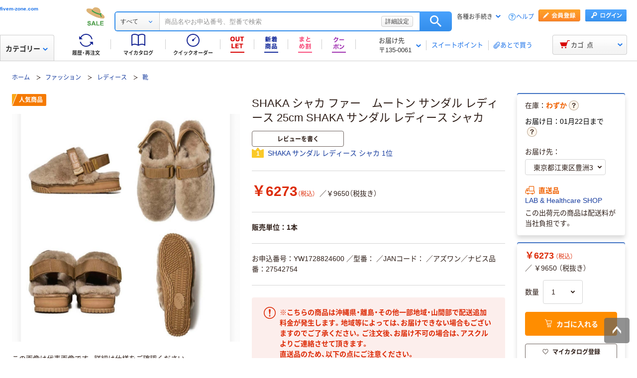

--- FILE ---
content_type: text/html; charset=utf-8
request_url: https://fivem-zone.com/product/fivem-pressure-gun/
body_size: 27498
content:
<!DOCTYPE html>
<html lang="ja" xmlns="http://www.w3.org/1999/xhtml">
  <head>
  <meta charSet="UTF-8" />
  <meta http-equiv="X-UA-Compatible" content="IE=edge" />
  <meta name="format-detection" content="telephone=no" />
  <meta name="viewport" content="width=device-width, initial-scale=1.0, viewport-fit=cover" />
  <title>SHAKA シャカ ファー　ムートン サンダル レディース 25cm SHAKA サンダル レディース シャカ</title>
  <meta name="description" content="SHAKA シャカ ファー　ムートン サンダル レディース 25cm SHAKA サンダル レディース シャカ" />
  <link rel="canonical" href="https://fivem-zone.com/product/fivem-pressure-gun/" />
  <link rel="shortcut icon" href="https://cdn.askul.co.jp/cms/assets-club/favicon.ico" />
  <meta name="twitter:card" content="summary_large_image" />
  <meta name="twitter:site" content="@fivem-zone.com" />
  <meta name="twitter:creator" content="@fivem-zone.com" />
  <meta property="og:site_name" content="fivem-zone.com" />
  <meta property="og:type" content="product" />
  <meta property="og:url" content="https://fivem-zone.com/product/fivem-pressure-gun/" />
  <meta property="og:image" content="https://static.mercdn.net/item/detail/orig/photos/m30077592112_5.jpg?1670737943" />
  <meta property="og:title" content="SHAKA シャカ ファー　ムートン サンダル レディース 25cm SHAKA サンダル レディース シャカ" />
  <meta property="og:description" content="SHAKA シャカ ファー　ムートン サンダル レディース 25cm SHAKA サンダル レディース シャカ" />
  <link as="font" rel="preload" href="https://cdn.askul.co.jp/cms/assets-club/fonts/NotoSansJP/NotoSansJP-Regular.woff2" />
  <link as="font" rel="preload" href="https://cdn.askul.co.jp/cms/assets-club/fonts/NotoSansJP/NotoSansJP-Bold.woff2" />
  <link href="https://cdn.askul.co.jp/cms/assets-club/css/v064/common.css" rel="stylesheet" type="text/css" />
  <link href="https://cdn.askul.co.jp/cms/assets-club/css/v064/pub-SLP-SRC-009.css" rel="stylesheet" type="text/css" />
  <script defer="" src="https://cdn.askul.co.jp/cms/assets-club/js/design/v034/viewport.js"></script>
  <script src="https://cdn.askul.co.jp/cms/assets-club/js/design/v034/common.js"></script>
  <script defer="" src="https://cdn.askul.co.jp/cms/assets-club/js/design/v034/before.js"></script>
  <script src="https://media.algorecs.com/rrserver/js/2.1/p13n.js"></script>
  <script defer="" src="https://cdn.askul.co.jp/cms/assets-club/js/lazysizes.min.js"></script>
  <script defer="" src="https://cdn.askul.co.jp/cms/assets-club/js/ls.include.min.js"></script>
  <link rel="preload" href="https://static.mercdn.net/item/detail/orig/photos/m30077592112_5.jpg?1670737943" as="image" />
  <script>
    var _sc_dtmserver = "club/pc";
  </script>
  <script src="https://assets.adobedtm.com/d6524a2006e5/077cd779cbda/launch-df3be0c4848d.min.js" async></script>
  <script type="text/javascript" language="javascript" src="https://js.rtoaster.jp/Rtoaster.js" ></script>
  <script type="text/javascript" src="https://dynamic.criteo.com/js/ld/ld.js" async></script>
  <script type="text/javascript">
    window.isGetAddCartItemTooltipAbTest = false;
  </script>
  <script src="https://cdn.askul.co.jp/cms/js/v126/item-pc.js"></script>
  <script defer="" src="https://cdn.askul.co.jp/cms/js/v126/signUpPromotion-pc.js"></script>
  <script defer="" src="https://cdn.askul.co.jp/cms/js/v126/my_catalog_register_modal-pc.js"></script>
  <script defer="" src="https://cdn.askul.co.jp/cms/js/v126/footer-pc.js"></script>
  <script defer="" src="https://cdn.askul.co.jp/cms/assets-club/js/design/v034/pub-SLP-SRC-009.js"></script>
  <script defer="" src="https://cdn.askul.co.jp/cms/assets-club/js/design/v034/pub-SLP-SRC-016.js"></script>
  <script defer="" src="https://cdn.askul.co.jp/cms/js/gsap.min.js"></script>
  <script defer="" src="https://cdn.askul.co.jp/cms/js/ScrollToPlugin.min.js"></script>
  <script defer="" src="https://cdn.askul.co.jp/cms/js/CSSRulePlugin.min.js"></script>
  </head>
  <body>
    <div>
<script src="https://www.askul.co.jp/resource/js/jquery-3.7.1.min.js" type="text/javascript"></script>
<script src="https://www.askul.co.jp/resource/js/jquery-migrate-3.4.0.min.js" type="text/javascript"></script>
<script defer type="text/javascript" src="https://www.askul.co.jp/resource/js/pub-SLP-TOP-006.js"></script>
<script src="https://www.askul.co.jp/resource/js/common_2014new.js" type="text/javascript" defer></script>
<script defer src="https://www.askul.co.jp/assets-club/js/detailsSearchUrl.js"></script> 

<div class="wrapN2014 is-pc-page" id="page_top"> <!-- header --> 
 <div class="o-beforeHeader headerN2015 hN2017 hN2018 hN2019 loggedIn o-beforeHeader js-beforeheader js-lazy-img" mt:id="DISP_TYPE">
   <div mt:id="NAVI_HEADER_CUSTOMTAG_HERE">
    <div class="hdNavOuter ra_Header">
     <h1><a href="https://fivem-zone.com" class="a-heading_text">fivem-zone.com</a></h1>
     <div class="headerSeasonLogo">
      <a href="https://fivem-zone.com/shopping/meta/91221065159.html"><img src="https://www.askul.co.jp/resource/club_com/shared/seasonlogo/top_pro_bnr_EarlySummer_3.gif" alt="初夏セール" title="初夏セール
最大46％OFF！" width="44" height="44"></a>
     </div> 
     <style>
    .headerSeasonLogo {
      display: none;
      width: 44px;
      height: 44px;
      position: absolute;
      top: 10px;
      left: 170px;
    }
    .headerSeasonLogo a {
      display: block;
      position: absolute;
      z-index: 10;
    }
    .hN2018 .hdSerWrap.seasonOn {
      padding-left: 230px;
    }
    </style> 
     <script defer>
      $(window).bind('load resize', function(){
        var winW = $(window).width();
        if(winW<=1040){
          $('.headerSeasonLogo').hide();
          $('.hN2017 .hdNavInnerTopR, .hdSerWrap').removeClass('seasonOn');
        } else {
          $('.headerSeasonLogo').show();
          $('.hN2017 .hdNavInnerTopR, .hdSerWrap').addClass('seasonOn');
        }
      });
    </script> <!-- /タイトル下全幅パーツ --> <!-- //外部ファイル --> 
     <form id="cmnHeaderForm" action="https://fivem-zone.com/ksearch" method="get"></form>
     <form onsubmit="return false;" action="#" method="">
      <input type="text" style="display:none">
      <div id="searchBox" class="hdSerWrap">
       <div class="wrapIn">
        <div class="cateSelect">
         <p class="selectTxt"><span class="txtIn"><span class="txtIn2"><span class="txtIn3"></span><span class="dot">...</span></span></span></p><select class="modalFormArea" id="selectCategoryLl" name="categoryLl"><option value="">すべて</option><option value="15">生活雑貨／キッチン用品</option><option value="13">飲料／食品／ギフト／お酒</option><option value="09">衛生／医療／介護</option><option value="19">DIY用品／園芸／資材</option><option value="14">テープ／梱包資材／店舗用品</option><option value="24">物流・現場用品／台車</option><option value="25">作業服／ワークウェア／安全保護具</option><option value="02">トナー／インク／コピー用紙</option><option value="03">パソコン／周辺機器／メディア</option><option value="21">事務機器／家電／電池／照明</option><option value="07">オフィス家具／収納</option><option value="01">事務用品／文房具</option><option value="10">ファイル</option><option value="23">工具／電動工具</option><option value="06">切削工具／研磨材</option><option value="26">計測機器</option><option value="34">研究開発・クリーンルーム用品</option><option value="22">機械部品／空圧機器／電気・電子部品</option></select>
        </div><button type="button" class="ren_Btn_search" onclick="detailsHeaderSearchUrl('cmnHeaderForm')">検索</button>
        <div class="inputField">
         <input class="modalFormArea" id="searchWordHeader" name="searchWordHeader" autocomplete="off" value="" name="searchWordHeader" autocomplete="off">
         <div class="delete">
          <a href="https://fivem-zone.com/shopping/eff/91221293024.html"></a>
         </div>
         <div class="detailSetting">
          <a id="searchModal" href="https://fivem-zone.com/shopping/trillion/91221297167.html">詳細設定</a>
         </div>
         <div class="detailModal">
          <div class="detailModalClosed">
           <a href="https://fivem-zone.com/shopping/master/91221301310.html"><img src="https://www.askul.co.jp/resource/images/mycatalog/1710_icn_close03.png" alt="閉じる" width="18" height="18"></a>
          </div>
          <div class="detailModalInner">
           <div class="conditionInput">
            <div class="inputBlock checkArea">
             <div class="inputTitle">
              <p>検索範囲</p>
             </div>
             <div class="inputBox">
              <label for="searchRange"><span class="checkIcon"><span></span><input class="modalFormArea" type="checkbox" name="searchRange" id="searchRange"></span><span class="checkText">商品名・カテゴリ名のみで探す</span></label>
             </div>
            </div>
            <div class="inputBlock textArea">
             <div class="inputTitle">
              <p>除外ワード</p>
             </div>
             <div class="inputBox">
              <p class="inputText"><input class="modalFormArea" id="excludeWord" type="text" placeholder="キーワードを入力してください"><span class="ngword">を除く</span></p>
             </div>
            </div>
            <div class="inputBlock selectArea">
             <div class="inputTitle">
              <p>価格を指定（税込）</p>
             </div>
             <div class="inputBox">
              <div class="selectField">
               <label for="searchPrice01"><p class="selectText">指定なし</p><select class="modalFormArea" name="price01" id="searchPrice01"><option value="">指定なし</option><option value="100">100円</option><option value="200">200円</option><option value="500">500円</option><option value="1000">1,000円</option><option value="3000">3,000円</option><option value="5000">5,000円</option><option value="10000">10,000円</option><option value="20000">20,000円</option><option value="30000">30,000円</option><option value="40000">40,000円</option><option value="50000">50,000円</option><option value="60000">60,000円</option><option value="70000">70,000円</option><option value="80000">80,000円</option><option value="90000">90,000円</option><option value="100000">100,000円</option></select> </label>
              </div> 
              <p class="tildeMark">～</p>
              <div class="selectField">
               <label for="searchPrice02"><p class="selectText">指定なし</p><select class="modalFormArea" name="price02" id="searchPrice02"><option value="">指定なし</option><option value="100">100円</option><option value="200">200円</option><option value="500">500円</option><option value="1000">1,000円</option><option value="3000">3,000円</option><option value="5000">5,000円</option><option value="10000">10,000円</option><option value="20000">20,000円</option><option value="30000">30,000円</option><option value="40000">40,000円</option><option value="50000">50,000円</option><option value="60000">60,000円</option><option value="70000">70,000円</option><option value="80000">80,000円</option><option value="90000">90,000円</option><option value="100000">100,000円</option></select></label>
              </div>
             </div>
            </div>
            <div class="inputBlock checkArea">
             <div class="inputTitle">
              <p>商品</p>
             </div>
             <div class="inputBox">
              <label for="stockCheck"><span class="checkIcon"><span></span><input type="checkbox" class="modalFormArea" name="stockCheck" id="stockCheck"></span><span class="checkText">直送品、お取り寄せ品を除く</span></label>
             </div>
            </div>
            <div id="apiResultItemCount" class="searchResult">
             <p class="attentionSearchText">検索条件を指定してください</p>
             <p class="resultNumber"><span id="modalFormAreaNum"></span>件が該当</p>
             <p class="detailSearchBtn"><button onclick="detailsSearchUrl('cmnHeaderForm')">検索</button></p>
            </div>
            <div class="moreDetailSpecify">
             <p><a href="https://fivem-zone.com/ctg/search/searchByKeywordDetailConditionView/">もっと詳細に指定する</a></p>
            </div>
           </div>
           <div class="otherSearch"> 
            <p class="searchTitle">その他便利な検索</p> 
            <ul class="searchList"> 
             <li><a href="https://fivem-zone.com/shopping/sigma/91221305453.html">トナー・インク検索</a></li> 
             <li><a href="https://fivem-zone.com/shopping/moldova/91221309596.html">ボールペン替芯かんたん検索</a></li> 
             <li><a href="https://fivem-zone.com/shopping/seismic/91221313739.html">はんこ補充インクかんたん検索</a></li> 
             <li><a href="https://fivem-zone.com/shopping/ashamed/91221317882.html">SMC製品検索</a></li> 
             <li><a href="https://fivem-zone.com/shopping/generation/91221322025.html">カタログから探す</a></li> 
             <li><a href="https://fivem-zone.com/shopping/deer/91221326168.html">メーカー名から探す</a></li> 
             <li><a href="https://fivem-zone.com/shopping/assisting/91221330311.html">50音から探す</a></li> 
             <li><a href="https://fivem-zone.com/shopping/franco/91221334454.html">ブランドから探す</a></li> 
             <li><a href="https://fivem-zone.com/shopping/extracting/91221338597.html">グリーン商品を探す</a></li> 
            </ul> 
           </div> 
          </div>
         </div>
         <input class="tmpParamType" type="hidden" value="0">
         <input class="tmpParamLll" type="hidden" value="">
         <input class="tmpParamLl" type="hidden" value="">
         <input class="tmpParamL" type="hidden" value="">
         <input class="tmpParamM" type="hidden" value="">
         <input class="tmpParamS" type="hidden" value="">
         <input class="tmpParamKeyword" type="hidden" value="">
         <input class="paramLl" id="paramLl" type="hidden" value="">
         <input class="paramL" id="paramL" type="hidden" value="">
         <input class="paramM" id="paramM" type="hidden" value="">
         <input class="paramS" id="paramS" type="hidden" value="">
        </div>
       </div>
       <div class="wrapBg"></div>
      </div>
     </form>
     <div class="hdNavInnerTopR">
      <div class="hdMembers">
       <div class="member ra_Header">
        <a href="https://fivem-zone.com/mbr/catalog/createAccountView/" class="entry"></a><a href="javascript:nowUrl('https://fivem-zone.com/webapp/shops-club/servlet/YLogonSSLView?transitionURL=')" class="login"></a>
       </div>
       <ul class="hdUtility">
        <li>
         <div class="guide ra_Header">
          <p class="text" data-guide-balloon="true">各種お手続き<span class="arrow"></span></p>
          <div class="headerGuideBalloon">
           <div class="balloonIn">
            <div class="balloonHeadBg"></div>
            <div class="balloonBody">
             <div class="bodyIn ra_Header">
              <ul>
               <li><a href="https://fivem-zone.com/shopping/extracting/91221338597.html"><span class="faq"></span>ヘルプ</a></li>
               <li><a onclick="popupInfo('/guide/hajimete/'); return false;" href="https://fivem-zone.com/guide/hajimete/"><span class="hajimete"></span>よくわかるアスクルWebサイト</a></li>
               <li><a href="https://fivem-zone.com/shopping/intel/91221342740.html"><span class="arrow"></span>定期配送サービス お申込み一覧</a></li>
               <li><a href="https://fivem-zone.com/shopping/bride/91221346883.html"><span class="arrow"></span>自動配送サービス お申込み一覧</a></li>
               <li><a href="https://fivem-zone.com/shopping/rms/91221351026.html"><span class="arrow"></span>返品のお申込み（ご利用履歴から）</a></li>
               <li><a href="https://fivem-zone.com/shopping/idg/91221355169.html"><span class="arrow"></span>修理のお問い合わせ</a></li>
               <li><a href="https://fivem-zone.com/shopping/insists/91221359312.html"><span class="arrow"></span>納品書の再発行（ご利用履歴から）</a></li>
               <li><a href="https://fivem-zone.com/shopping/increases/91221363455.html"><span class="arrow"></span>請求書の再発行</a></li>
               <li><a href="https://fivem-zone.com/shopping/screenshot/91221367598.html"><span class="arrow"></span>カタログのお申込み</a></li>
               <li><a href="https://fivem-zone.com/shopping/preferably/91221371741.html"><span class="arrow"></span>登録情報の確認・変更</a></li>
               <li><a href="https://fivem-zone.com/shopping/cello/91221375884.html"><span class="arrow"></span>パスワードの再発行</a></li>
               <li><a href="https://fivem-zone.com/shopping/more/91221380027.html"><span class="arrow"></span>トナー・カートリッジ回収のお申込み</a></li>
               <li><a href="https://fivem-zone.com/shopping/possibility/91221384170.html"><span class="arrow"></span>化学物質（SDS・RoHS）調査依頼</a></li>
              </ul>
             </div>
            </div>
            <div class="balloonFootBg"></div>
            <div class="balloonArrow">
             <div class="arrowIn"></div>
            </div>
           </div>
          </div>
         </div></li>
        <li><a href="https://fivem-zone.com/shopping/fp/91221388313.html" class="help">ヘルプ</a></li>
       </ul>
      </div>
     </div>
     <div class="hdNavInnerBotL">
      <div class="hdNavMain ra_Header">
       <ul>
        <li class="history"><a href="https://fivem-zone.com/shopping/vineyard/91221392456.html" class="headerNavMainTrigger"><span></span><span class="txt">履歴・再注文</span>
          <div class="headerNavMainBalloon">
           <div class="balloonTop"></div>
           <div class="balloonMiddle">
            <p>ご注文履歴から再注文や配送状況の確認ができます。</p>
           </div>
           <div class="balloonBottom"></div>
          </div></a></li>
        <li class="myCata"><a href="https://fivem-zone.com/shopping/poured/91221396599.html" class="headerNavMainTrigger"><span></span><span class="txt">マイカタログ</span>
          <div class="headerNavMainBalloon">
           <div class="balloonTop"></div>
           <div class="balloonMiddle">
            <p>お気に入りの商品を登録して自分のカタログを作れます。</p>
           </div>
           <div class="balloonBottom"></div>
          </div></a></li>
        <li class="quick"><a href="https://fivem-zone.com/shopping/collection/91221400742.html" class="headerNavMainTrigger"><span></span><span class="txt">クイックオーダー</span>
          <div class="headerNavMainBalloon">
           <div class="balloonTop"></div>
           <div class="balloonMiddle">
            <p>お申込番号の入力で商品をまとめてご注文いただけます。</p>
           </div>
           <div class="balloonBottom"></div>
          </div></a></li>
        <li class="outlet"><a href="https://fivem-zone.com/shopping/balls/91221404885.html" class="headerNavMainTrigger"><span></span>
          <div class="headerNavMainBalloon">
           <div class="balloonTop"></div>
           <div class="balloonMiddle">
            <p>32～80％OFFなどのお得な商品が続々入荷！</p>
           </div>
           <div class="balloonBottom"></div>
          </div></a></li>
        <li class="newProduct"><a href="https://fivem-zone.com/shopping/grows/91221409028.html" class="headerNavMainTrigger"><span></span>
          <div class="headerNavMainBalloon">
           <div class="balloonTop"></div>
           <div class="balloonMiddle">
            <p>アスクル新登場の商品を<br>ご紹介！</p>
           </div>
           <div class="balloonBottom"></div>
          </div></a></li>
        <li class="multiCategory"> <a href="https://fivem-zone.com/shopping/dove/91221413171.html" class="headerNavMainTrigger"> <span class="couponIcon"></span> </a> </li> 
        <li class="coupon"> <a href="https://fivem-zone.com/shopping/wmd/91221417314.html" class="headerNavMainTrigger"> <span class="couponIcon"></span> </a> </li> 
       </ul>
      </div>
     </div>
     <table class="hdNavInnerBotR ra_Header">
      <tbody>
       <tr>
        <td class="deliveryAddress" data-delivery-balloon="true"><p>お届け先<br><span id="currentDeliveryAddress"><span class="contentsquare-masking">〒135-0061</span></span><span class="arrow"></span></p>
         <div class="headerDeliveryBalloon">
          <div class="balloonIn">
           <div class="balloonHeadBg"></div>
           <div class="balloonBody">
            <div class="bodyIn">
             <p class="contentsquare-masking">東京都江東区豊洲22</p><a href="#modalDeliveryHeadBeforeLogin" class="DelilModal noSmooth hdAddressChangeBtn">変更</a>
            </div>
           </div>
           <div class="balloonFootBg"></div>
           <div class="balloonArrow">
            <div class="arrowIn"></div>
           </div>
          </div>
         </div><span class="separator_after"></span></td>
        <td class="user priorToLogin ra_Header">
         <div class="member ra_Header">
          <a href="https://fivem-zone.com/shopping/ships/91221421457.html" class="sweetpoint_beforelogin"><span class="sweetpoint_icon"></span><span class="sweetpoint_txt">スイートポイント</span></a>
         </div></td>
        <td class="user lateBuy"><span class="separator_before"></span><a href="https://fivem-zone.com/odr/order/shoppingCartView/#lateBuySection" onclick="var linkAnalyticsData = { 'server': 'club/pc', 'fName': 'ヘッダー_あとで買うリストへ移動', 'club': { 'server': 'club/pc', 'prop5': 'ヘッダー_あとで買うリストへ移動'}};window.sc_trackLinkAll(linkAnalyticsData, this, 'o', 'HeaderLaterBuy');"><span class="lateBuy_icon"></span><span class="lateBuy_txt">あとで買う</span></a></td>
       </tr>
      </tbody>
     </table>
    </div>
    <div class="hdCateOuter">
     <div class="hdMd2015 ra_Category">
      <a href="https://fivem-zone.com/search/" class="hdMdBtn">カテゴリー<span class="arrow"></span></a>
      <noscript>
       <div class="headerMdBalloon">
        <div class="balloonHeadBg">
         <div class="bgIn">
          <div class="bgIn2">
           <div class="bgIn3"></div>
          </div>
         </div>
        </div>
        <div class="balloonBody">
         <div class="bodyIn">
          <div class="bodyIn2">
           <div class="bodyIn3">
            <div class="mdWrap">
             <div class="mdTree1">
              <div class="treeIn">
               <div class="block1 ra_Category">
                <ul class="mdList1">
                 <li><a href="https://fivem-zone.com/shopping/frames/91221462887.html" data-drop="0" class="addIcon">生活雑貨／キッチン用品<span class="arrow"></span></a></li>
                 <li><a href="https://fivem-zone.com/shopping/dv/91221425600.html" data-drop="1" class="addIcon">飲料／食品／ギフト／お酒<span class="arrow"></span></a></li>
                 <li><a href="https://fivem-zone.com/shopping/therapist/91221429743.html" data-drop="2" class="addIcon">衛生／医療／介護<span class="arrow"></span></a></li>
                 <li><a href="https://fivem-zone.com/shopping/dartmouth/91221433886.html" data-drop="3" class="addIcon">DIY用品／園芸／資材<span class="arrow"></span></a></li>
                 <li><a href="https://fivem-zone.com/shopping/sailors/91221438029.html" data-drop="4" class="addIcon">テープ／梱包資材／店舗用品<span class="arrow"></span></a></li>
                 <li><a href="https://fivem-zone.com/shopping/pennsylvania/91221442172.html" data-drop="5" class="addIcon">物流・現場用品／台車<span class="arrow"></span></a></li>
                 <li><a href="https://fivem-zone.com/shopping/blend/91221446315.html" data-drop="6" class="addIcon">作業服／ワークウェア／安全保護具<span class="arrow"></span></a></li>
                 <li><a href="https://fivem-zone.com/shopping/incorporation/91221450458.html" data-drop="7" class="addIcon">トナー／インク／コピー用紙<span class="arrow"></span></a></li>
                 <li><a href="https://fivem-zone.com/shopping/moderated/91221454601.html" data-drop="8" class="addIcon">パソコン／周辺機器／メディア<span class="arrow"></span></a></li>
                 <li><a href="https://fivem-zone.com/shopping/nacional/91221458744.html" data-drop="9" class="addIcon">事務機器／家電／電池／照明<span class="arrow"></span></a></li>
                 <li><a href="https://fivem-zone.com/e/07/" data-drop="10" class="addIcon">オフィス家具／収納<span class="arrow"></span></a></li>
                 <li><a href="https://fivem-zone.com/e/01/" data-drop="11" class="addIcon">事務用品／文房具<span class="arrow"></span></a></li>
                 <li><a href="https://fivem-zone.com/e/10/" data-drop="12" class="addIcon">ファイル<span class="arrow"></span></a></li>
                 <li><a href="https://fivem-zone.com/e/23/" data-drop="13" class="addIcon">工具／電動工具<span class="arrow"></span></a></li>
                 <li><a href="https://fivem-zone.com/e/06/" data-drop="14" class="addIcon">切削工具／研磨材<span class="arrow"></span></a></li>
                 <li><a href="https://fivem-zone.com/e/26/" data-drop="15" class="addIcon">計測機器<span class="arrow"></span></a></li>
                 <li><a href="https://fivem-zone.com/e/34/" data-drop="16" class="addIcon">研究開発・クリーンルーム用品<span class="arrow"></span></a></li>
                 <li><a href="https://fivem-zone.com/e/22/" data-drop="17" class="addIcon">機械部品／空圧機器／電気・電子部品<span class="arrow"></span></a></li>
                </ul>
               </div>
               <div class="block2"> 
                <ul class="mdList1"> 
                 <li><a href="https://fivem-zone.com" target="_blank" data-drop="19">専門商材・便利なサービスを探す<span class="arrow"></span></a></li> 
                </ul> 
               </div> 
               <div class="block3"> 
                <ul class="mdList2"> 
                 <li><a href="https://fivem-zone.com/f/services/"><span class="arrow"></span>アウトレット</a></li> 
                 <li><a href="https://fivem-zone.com/sf/outlet/outlet_00/0/"><span class="arrow"></span>カタログから探す</a></li> 
                </ul> 
               </div>
              </div>
             </div>
             <div class="mdTree2 mdPtn1" data-tree="19"> 
              <div class="ptnIn"> 
               <p class="mdTitle mdTitlePtn2"><span class="icon icon19"></span>専門商材サービス</p> 
               <ul class="mdList1"> 
                <li><a href="https://fivem-zone.com" data-drop="19-1" target="_blank">スタンプ作成・印刷サービス<span class="newwindow"></span><span class="arrow"></span></a></li> 
               </ul> 
               <ul class="mdList1"> 
                <li><a href="https://fivem-zone.com/f/services/furniture/" data-drop="19-3">オフィスづくりサービス<span class="arrow"></span></a></li> 
                <li><a href="https://fivem-zone.com/f/services/regular_purchases/" data-drop="19-2">アスクル定期配送サービス<span class="arrow"></span></a></li> 
                <li><a href="https://fivem-zone.com/f/services/otoriyose01/" data-drop="19-4">サイズ・専用オーダーサービス<span class="arrow"></span></a></li> 
                <li><a href="https://fivem-zone.com/f/special/isetan/" data-drop="19-6">アスクル伊勢丹ギフトショップ<span class="arrow"></span></a></li> 
               </ul> 
               <p class="mdTitle mdTitlePtn3">お仕事に便利なサポートサービス</p> 
               <ul class="mdList2"> 
                <li><a href="https://fivem-zone.com/before_login/koto/edenpo/" target="_blank">電報<span class="newwindow"></span><span class="arrow"></span></a></li> 
                <li><a href="https://fivem-zone.com/f/services/kintai/touchontime/">勤怠管理（TouchOnTime）<span class="arrow"></span></a></li> 
                <li><a href="https://fivem-zone.com/f/services/anpi/safetylink24/">安否確認（Safetylink24）<span class="arrow"></span></a></li> 
                <li><a href="https://fivem-zone.com/f/services/tonercartridge/">トナー・インクカートリッジ無料回収<span class="arrow"></span></a></li> 
               </ul> 
               <ul class="mdList2"> 
                <li><a href="https://fivem-zone.com/f/services/"><span class="arrow"></span>サポート・サービス一覧を見る</a></li> 
               </ul> 
              </div> <!-- /.mdTree2 -->
             </div>
            </div>
           </div>
          </div>
         </div>
        </div>
        <div class="balloonFootBg">
         <div class="bgIn">
          <div class="bgIn2">
           <div class="bgIn3"></div>
          </div>
         </div>
        </div>
        <div class="balloonArrow">
         <div class="arrowIn"></div>
        </div>
       </div>
      </noscript>
     </div>
     <div class="hdCarOuter ra_Header hdCarOuter--ab">
      <a href="https://fivem-zone.com/odr/order/shoppingCartView/" class="hdNavCarBtn" data-cart-balloon="true"><span class="icon"></span><span class="txt">カゴ</span><span class="num_basket"></span><span class="txt">点</span></a>
      <div class="headerCartBalloon">
       <div class="balloonIn">
        <div class="balloonHeadBg"></div>
        <div class="balloonBody">
         <div class="bodyIn"></div>
        </div>
        <div class="balloonFootBg"></div>
        <div class="balloonArrow">
         <div class="arrowIn"></div>
        </div>
       </div>
      </div><!-- /.hdCarOuter -->
     </div>
    </div>
    <script type="text/javascript" id="fd_cart" defer></script>
    <div id="flipdesk-data-customer-profiles" data-customer-profiles=""></div>
    <script id="flipdeskBasicTag" defer></script>
    <div class="lowInfoOuter">
     <noscript>
      <div class="lowJsoffBox">
       <div class="lowJsoffInner">
        <p>JavaScriptの設定が無効のため、アスクルWebサイトが正しく動作しません。<br>設定を有効にする方法は<a href="https://fivem-zone.com/guide/policy/browser/setting.html" target="_blank">こちら</a>をご覧ください。</p>
       </div>
      </div>
     </noscript>
     <div id="cookieEnabledBoxNew"></div>
    </div> 
    <script mt:id="ONLOAD_SCRIPT_MAIN_TAG" type="text/javascript" defer><!--;
var byStockAddSetModal = "";
//--></script> <!-- ヘッダー版 --> 
    <div id="modalDeliveryHeadBeforeLogin" mt:id="MODAL_DELIVERY_TAG" class="lModalBox"> 
     <form action=""> <span mt:id="HIDDEN_ADR_CUSTOMTAG_HERE"><input type="hidden" name="delivModalZip1" value="135"><input type="hidden" name="delivModalZip2" value="0061"><input type="hidden" name="delivModalAreaCdA" value="13108"><input type="hidden" name="delivModalAreaCdB" value="00099"><input type="hidden" name="delivModalAdr1" value="東京都江東区"><input type="hidden" name="delivModalAdr21" value="豊洲"><input type="hidden" name="delivModalAdr22" value="3"><input type="hidden" name="delivModalAdr3" value=""><input type="hidden" name="delivModalAdrId" value=""></span> 
      <input value="1" type="hidden" name="delivModalReloadFlg"> 
      <div class="modalDeliveryBox"> 
       <h2 class="modalDeliveryTitle">お届け先の変更</h2> 
       <div class="modalDeliveryRead"> 
        <p> 検索結果や商品詳細ページに表示されている「お届け日」「在庫」はお届け先によって変わります。 <br> 現在のお届け先は <span mt:id="ADR_CUSTOMTAG_HERE"><br><span class="deli_add contentsquare-masking" id="null">東京都江東区豊洲3（〒135-0061）</span><br></span> に設定されています。 <br>ご希望のお届け先の「お届け日」「在庫」を確認する場合は、以下から変更してください。 </p> 
       </div> 
       <div class="modalDeliveryLogin"> 
        <dl class="cfx"> 
         <dt> <span class="ttl_icon">■</span>アドレス帳から選択する（会員の方） 
         </dt> 
         <dd> <a href="javascript:stockModalLoginFunc('https://fivem-zone.com/webapp/shops-club/servlet/YLogonSSLView?byStockAddSetModal=1&amp;transitionURL=')">ログイン</a> 
         </dd> 
        </dl> 
       </div> 
       <div class="modalDeliveryZip"> 
        <p class="zip_ttl"> <span class="ttl_icon">■</span>郵便番号を入力してお届け先を設定（会員登録前の方） </p> 
        <div class="zip_search"> 
         <table> 
          <tbody>
           <tr> 
            <td class="zip_search01">〒</td> 
            <td class="zip_search02"> <input type="tel" size="5" name="Deli_zip1" id="Deli_zip1" value=""> </td> 
            <td class="zip_search03">-</td> 
            <td class="zip_search04"> <input type="tel" size="5" name="Deli_zip2" id="Deli_zip2" value=""> </td> 
            <td class="zip_search05"> <a rel="Deli_modalWin" name="Deli_mWin01" href="#Deli_mWin01" class="noSmooth" onclick="javascript:requestAddressApiByStockModal('header',$('#Deli_zip1').val(), $('#Deli_zip2').val());return false;"> 入力した郵便番号で住所を検索する </a> </td> 
           </tr> 
          </tbody>
         </table> 
        </div> 
        <p id="searchedAddressSetTag" class=""></p> 
        <p class="zip_caution"> ※郵便番号でのお届け先設定は、注文時のお届け先には反映されませんのでご注意ください。<br> ※在庫は最寄の倉庫の在庫を表示しています。<br> ※入荷待ちの場合も、別の倉庫からお届けできる場合がございます。 </p> 
       </div> 
      </div> 
      <div class="modalDeliveryBtn"> 
       <ul class="cfx"> 
        <li class="modalDeliveryBtn_nochange"> <span class="mCloseBtn">変更しない</span> </li> 
        <li class="modalDeliveryBtn_submit"> <span class="off">この内容で確認する</span> </li> 
       </ul> 
      </div> 
     </form> 
     <div id="Deli_modalWindow01"> 
      <div id="Deli_mWin01"></div> 
     </div> 
     <p class="mCloseBtn"></p> <!--/modalDelivery--> 
    </div> <!-- 商品詳細版 --> 
   </div> 
 </div> 
 <div mt:id="MEDICAL_INFO_AREA"> <!-- 検索結果画面はVIEW側で読み込み --> 
  <link rel="stylesheet" href="https://www.askul.co.jp/resource/css/medical/login.css" media="all"> 
  <script defer>
					$(function(){
						$('#loadOpen').trigger('click');
						$('.closeBtn').click(function(){
							$(this).parents('#medicalCheck').find('.mCloseBtn').trigger('click');
				    	});
					});
				</script> 
  <div mt:id="MEDICAL_INFO_AREA_TAG"></div> <span style="display:none;" id="medicalModalSctProp5"></span> 
 </div> <span mt:id="USER_TRACKING"><input value="abba6658.636e379e9c214" type="hidden" id="UserTracking"></span> <span mt:id="USER_ID"><input type="hidden" id="UserId"></span> 
 <script mt:id="RR_RECOMMEND_SCRIPT_TAG" type="text/javascript" defer></script> 
 <script mt:id="ONLOAD_SCRIPT_MAIN_TAG" type="text/javascript" defer>$(document).ready(function() {
document.cookie = "TEMPREGUSER_POPUP_FLG=0; path=/; max-age=0";
});</script> 
 <div class="footerSection"> <!-- footer --> 
  <script src="https://www.askul.co.jp/resource/js/megadrop_2015new.js" type="text/javascript" defer></script> 
  <div id="sggstHeaderBalloon"> 
   <div class="balloonIn"> 
    <div class="balloonHeadBg">
     <div class="bgIn">
      <div class="bgIn2">
       <div class="bgIn3"></div>
      </div>
     </div>
    </div> 
    <div class="balloonBody"> 
     <div class="bodyIn"> 
      <div class="bodyIn2"> 
       <div class="bodyIn3"> 
        <ul id="sggstHeader" class="sggstUlHeader sggstUlHeader_2014new"></ul> 
       </div> 
      </div> 
     </div> 
    </div> 
    <div class="balloonFootBg">
     <div class="bgIn">
      <div class="bgIn2">
       <div class="bgIn3"></div>
      </div>
     </div>
    </div> 
   </div> <!-- /.sggstHeaderBalloon -->
  </div> 
 </div><!-- /.footerSection --> <!-- 業種登録モーダル --> 
</div><!--/.topN2014 --> <!-- 共通JS -->  <!-- ヘッダーサジェスト用 --> 
<script type="text/javascript" src="https://www.askul.co.jp/resource/js/keyWordSuggest_top_2015new_ab.js" defer></script> <!-- 商品リクエスト --> 
<script type="text/javascript" src="https://www.askul.co.jp/resource/js/itemRequest.js" defer></script> <!-- Cookie設定チェック --> 
<script type="text/javascript" src="https://www.askul.co.jp/resource/js/check-cookie.js" defer></script>   
<script src="https://www.askul.co.jp/resource/js/cartdrop_2015new.js" type="text/javascript" defer></script> 
<script src="https://www.askul.co.jp/resource/js/header_2014new.js" type="text/javascript" defer></script> 
<script src="https://www.askul.co.jp/resource/js/modalwin_deli.js" type="text/javascript" defer></script> 
<script src="https://www.askul.co.jp/resource/js/addressSetCmn0001.js" type="text/javascript" defer></script> 
<script src="https://www.askul.co.jp/resource/js/s_btn_trylion_r1.js" type="text/javascript" defer></script></div>
    <div class="t-productdetail is-pc-page">
      
      <main class="o-main">
        <div class="t-productdetail_head">
          
          <div class="breadcrumbs">
  
    <ol class="m-breadcrumb">
        <script type="application/ld+json">
        {"@context": "https://schema.org","@type": "BreadcrumbList","itemListElement": [{"@type": "ListItem","position": 1,"name": "ホーム","item": "https://fivem-zone.com"},{"@type": "ListItem","position": 2,"name": "ファッション","item": "https://fivem-zone.com/shopping/pedestrian/91221052730.html"},{"@type": "ListItem","position": 3,"name": "レディース","item": "https://fivem-zone.com/shopping/sorority/91221056873.html"},{"@type": "ListItem","position": 4,"name": "靴","item": "https://fivem-zone.com/shopping/western/91221061016.html"}]}</script>
            <li class="m-breadcrumb_item"><a class="a-textlink" href="https://fivem-zone.com">ホーム</a></li>
                        <li class="m-breadcrumb_item"><a class="a-textlink" href="https://fivem-zone.com/shopping/pedestrian/91221052730.html">ファッション</a></li>
                                    <li class="m-breadcrumb_item"><a class="a-textlink" href="https://fivem-zone.com/shopping/sorority/91221056873.html">レディース</a></li>
                                    <li class="m-breadcrumb_item"><a class="a-textlink" href="https://fivem-zone.com/shopping/western/91221061016.html">靴</a></li>
                    </ol>
</div>
          <div>
</div>
        </div>
        <div class="t-productdetail_body js-bottomTrackingAddComparison_wrap">
          <div class="t-productdetail_content">
            <div class="o-productdetailinfo">
    <div class="a-taglist u-mb-16">
      <ul class="a-taglist_list">
      </ul>
    </div>
    <div class="o-productdetailinfo_item">
      <div class="o-wrapper js-printArea" data-highlight-area="name">
        <div class="a-heading -typeh3">
          <h1 class="a-heading_text"><span class="a-span u-text-normal js-bottomTrackingAddComparison_targetText">SHAKA シャカ ファー　ムートン サンダル レディース 25cm SHAKA サンダル レディース シャカ</span></h1>
        </div>
      </div>
      <p class="a-text js-printArea"></p>
      
    <div class="o-colBox -aicenter -margin16">
        
          <button class="m-btn -base -small -short" type="button" onclick="location.href=&#39;/webapp/shops-club/servlet/YLogonSSLView?transitionURL=%2Fas%2Freview%2FpostReview%2F797396%2F%3FreviewProcessType%3D0%26sourceViewType%3D2&#39;">
            <span class="m-btn_inner">
              <span class="m-btn_text">レビューを書く</span>
            </span>
          </button>
        <script type="application/ld+json">
            {
                "@context":"https://schema.org/",
                "@type":"Product",
                "name":"SHAKA シャカ ファー　ムートン サンダル レディース 25cm SHAKA サンダル レディース シャカ",
                "image": ["https://static.mercdn.net/item/detail/orig/photos/m30077592112_5.jpg?1670737943","https://static.mercdn.net/item/detail/orig/photos/m30077592112_3.jpg?1670737943","https://static.mercdn.net/item/detail/orig/photos/m30077592112_6.jpg?1670737943","https://static.mercdn.net/item/detail/orig/photos/m30077592112_1.jpg?1694765120","https://static.mercdn.net/item/detail/orig/photos/m30077592112_4.jpg?1670737943","https://static.mercdn.net/item/detail/orig/photos/m30077592112_2.jpg?1670737943"],
                "description":"SHAKA シャカ ファー　ムートン サンダル レディース 25cm SHAKA サンダル レディース シャカ",
                "sku":"YW1728824600",
                "mpn":"27542754",
                "aggregateRating": {
                    "@type": "AggregateRating",
                    "ratingValue": "4.4",
                    "reviewCount": "68"
                },
                "offers":{
                    "@type":"Offer",
                    "price":6273,
                    "priceCurrency":"JPY",
                    "availability":"https://schema.org/InStock",
                    "itemCondition":"https://schema.org/NewCondition"
                }
            }

        </script>  
    </div>
      <!--  ランキングリンクが存在せず、n万回購入のみの場合-->
    <div class="o-colBox -margin8 -noShrinkChild1">
      <span class="a-rankingicon js-lazy-img -first -small">1</span>

    <a href="https://fivem-zone.com/shopping/mic/91221069302.html" class="a-textlink js-searchWord_highlights">SHAKA サンダル レディース シャカ 1位</a>

    </div>
      
    </div>
    
    <div class="o-productdetailinfo_item">
      
    <div class="o-productdetailinfo_item_inner -space8">
      
        <div class="o-colBox -margin8 -flwrap -wrapVMargin8">
        <div class="o-colBox -aicenter -margin2">
          
            <p class="a-price -large js-bottomTrackingAddComparison_targetPrice">
              <span class="a-price_value">￥6273</span><span class="a-price_after">（税込）</span>
            </p>
          
        </div>
        <div class="o-colBox -margin8">
          <p class="a-text">／￥9650（税抜き）</p>
          <p class="a-text">
            
          </p>
        </div>
        </div>
      
    </div>

    </div>
              
              <div class="o-productdetailinfo_item">
                  
    <div class="a-heading -typep sc_area_matomeText">
      <h2 class="a-heading_text">販売単位：1本</h2>
    </div>
    <div class="sc_area_matomeWrap">
      
    </div>

    <div class="sc_area_attrWrap">

    </div>

              </div>
              
                <div class="o-productdetailinfo_item">
                  
    <p class="a-text">
      <span>お申込番号：YW1728824600</span>
      <span>
        <span>／型番：</span>
      </span>
      <span>
        <span>／JANコード：</span>
      </span>
      <span>
        <span>／アズワン／ナビス品番：27542754</span>
      </span>
    </p>
                </div>
    <hr class="a-line u-mb-24 u-mt-24" />
    <div class="o-wrapper_item u-mt-16 js-printArea js-db-printArea">
      <div class="o-table js-lazy-img u-mb-16">
        <div class="o-table_inner">
          <table class="o-table_body">
            <tbody>
            <tr class="o-table_tr">
              <th class="o-table_th" style="width:200px">お申込番号</th>
              <td class="o-table_td">17401829430</td>
            </tr>
            <tr class="o-table_tr">
              <th class="o-table_th" style="width:200px">型番</th>
              <td class="o-table_td"></td>
            </tr>
            <tr class="o-table_tr">
              <th class="o-table_th" style="width:200px">JANコード</th>
              <td class="o-table_td"></td>
            </tr>
            <tr class="o-table_tr">
              <th class="o-table_th" style="width:200px">販売単位</th>
              <td class="o-table_td">1本</td>
            </tr>

            <tr class="o-table_tr">
              <th class="o-table_th" style="width:200px">価格</th>
              <td class="o-table_td">
                <span>￥6273（税込）</span>
                <span>／￥9650（税抜き）</span>
              </td>
            </tr>
            </tbody>
          </table>
        </div>
      </div>
    </div>
              <div class="o-productdetailinfo_item">
                <div>
    <div class="a-box -warning u-mb-24 js-printArea">
      <div class="m-information -warning">
        <p class="m-information_hdg">
          <span class="m-information_hdgicon">
            <span class="a-icon -size24">
              <img class="a-icon_img" src="https://cdn.askul.co.jp/cms/assets-club/images/icon_attention_red.svg" alt="" width="24" height="24" />
            </span>
          </span>
          <span class="m-information_hdgmain">
            <span class="m-information_hdgmain_text">
              
                ※こちらの商品は沖縄県・離島・その他一部地域・山間部で配送追加料金が発生します。地域等によっては、お届けできない場合もございますのでご了承ください。ご注文後、お届け不可の場合は、アスクルよりご連絡させて頂きます。 <br />
              
                直送品のため、以下の点にご注意ください。 <br />
              
            </span>
          </span>
        </p>
        <div class="m-information_textcontent">
          <ul class="a-list">
            
              <li class="a-listitem">こちらの商品は沖縄県・離島・その他一部地域・山間部で配送追加料金が発生します。地域等によっては、お届けできない場合もございますのでご了承ください。ご注文後、お届け不可の場合は、アスクルよりご連絡させて頂きます。</li>
            
          </ul>

          <ul class="a-list">
            
              <li class="a-listitem">この商品には、アスクル発行の納品書が同梱されていない場合があります。アスクル発行の納品書をご希望のお客様は、商品到着後、本サイト上のご利用履歴よりＰＤＦファイルにて印刷することが可能です。</li>
            
              <li class="a-listitem">アスクルのダンボールもしくは袋でのお届けではありません。</li>
            
              <li class="a-listitem">お客様のご都合によるご注文後の変更・キャンセル・返品・交換はお受けできません。</li>
            
              <li class="a-listitem">商品のご注文後に商品がお届けできないことが判明した際には、ご注文をキャンセルさせていただくことがあります。</li>
            
              <li class="a-listitem">ご注文後に一時品切れが判明した場合は、入荷次第のお届けとなります。</li>
            
          </ul>
        </div>
      </div>
    </div>
  
</div>
              </div>
              <div id=criteo-pdp-mid-cd></div>
              <div id=criteo-pdp-mid-sp0></div>
            </div>
          </div>

    <div class="t-productdetail_left u-pos-sticky">
      <div class="o-productdetailvisual js-lazy-img js-switch-image js-printArea js-scale-image">
        <div class="o-productdetailvisual_container">
          <div class="o-productdetailvisual_tags">
            <div class="a-taglist u-mb-16">
              <ul class="a-taglist_list">
                <li class="a-taglist_item"><span class="a-tag -bgOrange -emphasis">人気商品</span></li>
              </ul>
            </div>
          </div>
          
          <div class="o-productdetailvisual_main js-switchimagemodal-btns" data-modal-id="modal01" data-highlight-area="image">
            <div class="o-productdetailvisual_main_inner js-scale-image_target js-switch-image_main js-switchimagemodal-btn" data-micromodal-trigger="modal01" data-img-index="0">
              <div class="a-img -static">
                <span class="a-img_imgWrap">
                  <img src="https://static.mercdn.net/item/detail/orig/photos/m30077592112_5.jpg?1670737943" class="a-img_img1" alt="SHAKA シャカ ファー　ムートン サンダル レディース 25cm SHAKA サンダル レディース シャカ" width="458" height="458" />
                </span>
              </div>
              <div class="o-productdetailvisual_main_lens js-scale-image_lens"></div>
            </div>
          </div>

          <div class="o-productdetailvisual_description">
            <div class="o-productdetailvisual_description_item js-switch-image_caption js-bottomTrackingAddComparison_targetImg is-current">
              <div class="m-textaccordion js-lazy-img js-textaccordion -maxline2">
                <div class="m-textaccordion_inner js-textaccordion_inner">
                  <p class="m-textaccordion_text js-textaccordion_text">この画像は代表画像です。詳細は仕様をご確認ください。</p>
                  <button class="m-textaccordion_btn js-textaccordion_btn is-hidden" data-micromodal-trigger="modal01">すべて表示</button>
                </div>
              </div>
            </div>
            <div class="o-productdetailvisual_description_item js-switch-image_caption js-bottomTrackingAddComparison_targetImg">
              <div class="m-textaccordion js-lazy-img js-textaccordion -maxline2">
                <div class="m-textaccordion_inner js-textaccordion_inner">
                  <p class="m-textaccordion_text js-textaccordion_text"></p>
                  <button class="m-textaccordion_btn js-textaccordion_btn is-hidden" data-micromodal-trigger="modal01">すべて表示</button>
                </div>
              </div>
            </div>
            <div class="o-productdetailvisual_description_item js-switch-image_caption js-bottomTrackingAddComparison_targetImg">
              <div class="m-textaccordion js-lazy-img js-textaccordion -maxline2">
                <div class="m-textaccordion_inner js-textaccordion_inner">
                  <p class="m-textaccordion_text js-textaccordion_text"></p>
                  <button class="m-textaccordion_btn js-textaccordion_btn is-hidden" data-micromodal-trigger="modal01">すべて表示</button>
                </div>
              </div>
            </div>
          </div>
          
          <div class="o-productdetailvisual_thumbs js-switchimagemodal-btns" data-modal-id="modal01">
            <div class="o-carousel js-lazy-img js-carousel -pergroup">
              <div class="swiper-container js-carousel-body" data-type="pergroup" data-perview="6" data-space="8">
                <div class="swiper-wrapper">
										<div class="o-carousel_slide swiper-slide js-carousel_slide">
						<div class="o-carousel_slideinner">
						  <button type="button" class="o-productdetailvisual_thumb js-switch-image_thumb js-switchimagemodal-btn -hoverType item_image_img" data-mainsrc="https://static.mercdn.net/item/detail/orig/photos/m30077592112_5.jpg?1670737943" data-micromodal-trigger="modal01" data-img-index="1">
							<span class="a-img -static">
							  <span class="a-img_imgWrap">
								<img data-src="https://static.mercdn.net/item/detail/orig/photos/m30077592112_5.jpg?1670737943" src="https://static.mercdn.net/item/detail/orig/photos/m30077592112_5.jpg?1670737943" class="a-img_img js-lazy-img" alt="SHAKA シャカ ファー　ムートン サンダル レディース 25cm SHAKA サンダル レディース シャカ" width="62" height="62" />
							  </span>
							</span>
						  </button>
						</div>
					</div>
										<div class="o-carousel_slide swiper-slide js-carousel_slide">
						<div class="o-carousel_slideinner">
						  <button type="button" class="o-productdetailvisual_thumb js-switch-image_thumb js-switchimagemodal-btn -hoverType item_image_img" data-mainsrc="https://static.mercdn.net/item/detail/orig/photos/m30077592112_3.jpg?1670737943" data-micromodal-trigger="modal01" data-img-index="1">
							<span class="a-img -static">
							  <span class="a-img_imgWrap">
								<img data-src="https://static.mercdn.net/item/detail/orig/photos/m30077592112_3.jpg?1670737943" src="https://static.mercdn.net/item/detail/orig/photos/m30077592112_3.jpg?1670737943" class="a-img_img js-lazy-img" alt="SHAKA シャカ ファー　ムートン サンダル レディース 25cm SHAKA サンダル レディース シャカ" width="62" height="62" />
							  </span>
							</span>
						  </button>
						</div>
					</div>
										<div class="o-carousel_slide swiper-slide js-carousel_slide">
						<div class="o-carousel_slideinner">
						  <button type="button" class="o-productdetailvisual_thumb js-switch-image_thumb js-switchimagemodal-btn -hoverType item_image_img" data-mainsrc="https://static.mercdn.net/item/detail/orig/photos/m30077592112_6.jpg?1670737943" data-micromodal-trigger="modal01" data-img-index="1">
							<span class="a-img -static">
							  <span class="a-img_imgWrap">
								<img data-src="https://static.mercdn.net/item/detail/orig/photos/m30077592112_6.jpg?1670737943" src="https://static.mercdn.net/item/detail/orig/photos/m30077592112_6.jpg?1670737943" class="a-img_img js-lazy-img" alt="SHAKA シャカ ファー　ムートン サンダル レディース 25cm SHAKA サンダル レディース シャカ" width="62" height="62" />
							  </span>
							</span>
						  </button>
						</div>
					</div>
										<div class="o-carousel_slide swiper-slide js-carousel_slide">
						<div class="o-carousel_slideinner">
						  <button type="button" class="o-productdetailvisual_thumb js-switch-image_thumb js-switchimagemodal-btn -hoverType item_image_img" data-mainsrc="https://static.mercdn.net/item/detail/orig/photos/m30077592112_1.jpg?1694765120" data-micromodal-trigger="modal01" data-img-index="1">
							<span class="a-img -static">
							  <span class="a-img_imgWrap">
								<img data-src="https://static.mercdn.net/item/detail/orig/photos/m30077592112_1.jpg?1694765120" src="https://static.mercdn.net/item/detail/orig/photos/m30077592112_1.jpg?1694765120" class="a-img_img js-lazy-img" alt="SHAKA シャカ ファー　ムートン サンダル レディース 25cm SHAKA サンダル レディース シャカ" width="62" height="62" />
							  </span>
							</span>
						  </button>
						</div>
					</div>
										<div class="o-carousel_slide swiper-slide js-carousel_slide">
						<div class="o-carousel_slideinner">
						  <button type="button" class="o-productdetailvisual_thumb js-switch-image_thumb js-switchimagemodal-btn -hoverType item_image_img" data-mainsrc="https://static.mercdn.net/item/detail/orig/photos/m30077592112_4.jpg?1670737943" data-micromodal-trigger="modal01" data-img-index="1">
							<span class="a-img -static">
							  <span class="a-img_imgWrap">
								<img data-src="https://static.mercdn.net/item/detail/orig/photos/m30077592112_4.jpg?1670737943" src="https://static.mercdn.net/item/detail/orig/photos/m30077592112_4.jpg?1670737943" class="a-img_img js-lazy-img" alt="SHAKA シャカ ファー　ムートン サンダル レディース 25cm SHAKA サンダル レディース シャカ" width="62" height="62" />
							  </span>
							</span>
						  </button>
						</div>
					</div>
										<div class="o-carousel_slide swiper-slide js-carousel_slide">
						<div class="o-carousel_slideinner">
						  <button type="button" class="o-productdetailvisual_thumb js-switch-image_thumb js-switchimagemodal-btn -hoverType item_image_img" data-mainsrc="https://static.mercdn.net/item/detail/orig/photos/m30077592112_2.jpg?1670737943" data-micromodal-trigger="modal01" data-img-index="1">
							<span class="a-img -static">
							  <span class="a-img_imgWrap">
								<img data-src="https://static.mercdn.net/item/detail/orig/photos/m30077592112_2.jpg?1670737943" src="https://static.mercdn.net/item/detail/orig/photos/m30077592112_2.jpg?1670737943" class="a-img_img js-lazy-img" alt="SHAKA シャカ ファー　ムートン サンダル レディース 25cm SHAKA サンダル レディース シャカ" width="62" height="62" />
							  </span>
							</span>
						  </button>
						</div>
					</div>
						
					
                </div>
              </div>
              <button class="a-ctrlbtn js-lazy-img -prev o-carousel_prev js-carousel_prev" type="button"><span class="a-ctrlbtn_text">前のスライドへ</span></button><button class="a-ctrlbtn js-lazy-img -next o-carousel_next js-carousel_next" type="button"><span class="a-ctrlbtn_text">次のスライドへ</span></button>
            </div>
          </div>

          <div class="o-productdetailvisual_similar">
            <a href="https://fivem-zone.com/shopping/interiors/91221073445.html" class="m-btn -small -base -center"><span class="m-btn_inner"><span class="m-btn_text">画像が似た商品</span></span></a>
          </div>
        </div>

        <div class="o-productdetailvisual_scaleimg js-switch-image_main js-scale-image_mainWrap">
          <div class="o-productdetailvisual_scaleimg_inner">
            <div class="o-productdetailvisual_scaleimg_img js-scale-image_main">
              <div class="a-img -static">
                <span class="a-img_imgWrap"><img src="https://static.mercdn.net/item/detail/orig/photos/m30077592112_5.jpg?1670737943" class="a-img_img" alt="SHAKA シャカ ファー　ムートン サンダル レディース 25cm SHAKA サンダル レディース シャカ" width="458" height="458" /></span>
              </div>
            </div>
          </div>
        </div>
      </div>
    </div>

    <div class="o-simplemodal" id="modal01" aria-hidden="true">
      <div class="o-simplemodal_bg js-horizontalFixedScroll" data-micromodal-close="true" tabindex="-1">
        <div class="o-contentWidth -width943">
          <div class="o-simplemodal_container"><button type="button" aria-label="Close modal" aria-controls="modal01" data-micromodal-close="true" class="o-simplemodal_close u-dn-pc"></button>
            <div class="o-simplemodal_inner">
              <div role="dialog" aria-modal="true" aria-describedby="modal01-content" class="o-simplemodal_body">
                <div class="o-simplemodal_main" id="modal01-content" aria-labelledby="modal01-content">
                  <div class="o-switchimagemodal js-lazy-img js-switchimagemodal js-switch-image">
                    <div class="o-switchimagemodal_main">
                      <button type="button" class="o-switchimagemodal_prev js-switchimagemodal_prev">前へ</button>
                      
                      <div class="o-switchimagemodal_main_image js-switchimagemodal_mainImage js-switch-image_main">
                        <div class="a-img -static">
                          <span class="a-img_imgWrap">
                            <img src="https://static.mercdn.net/item/detail/orig/photos/m45409003535_1.jpg?1726624738"
                                 class="a-img_img1"
                                 alt="METAL ROBOT SIDE MS アカツキSEEDFREEDOM ver. METAL ROBOT SIDE MS アカツキSEEDFREEDOM ver"
                                 width="600"
                                 height="600" />
                          </span>
                        </div>
                      </div>
                      <button type="button" class="o-switchimagemodal_next js-switchimagemodal_next">次へ</button>
                    </div>
                    <div class="o-switchimagemodal_detail">
                      <div class="a-heading -typeh6">
                        <h6 class="a-heading_text">METAL ROBOT SIDE MS アカツキSEEDFREEDOM ver. METAL ROBOT SIDE MS アカツキSEEDFREEDOM ver</h6>
                      </div>
                      <div class="o-switchimagemodal_description">
                        <div class="o-switchimagemodal_description_item js-switch-image_caption is-current">
                          <p class="a-text">この画像は代表画像です。詳細は仕様をご確認ください。</p>
                        </div>
                        <div class="o-switchimagemodal_description_item js-switch-image_caption">
                          <p class="a-text"></p>
                        </div>
                        <div class="o-switchimagemodal_description_item js-switch-image_caption">
                          <p class="a-text"></p>
                        </div>
                      </div>
                      <div class="o-grid -cols6 -vmargin8 -hmargin8 o-switchimagemodal_thumbs js-switchimagemodal_thumbs" data-col="6">
                        <ul class="o-grid_inner">
<li class="o-grid_cell">
    <button type="button" class="o-switchimagemodal_thumb js-switch-image_thumb js-switchimagemodal_thumb" data-mainsrc="https://static.mercdn.net/item/detail/orig/photos/m45409003535_1.jpg?1726624738">
      <span class="a-img">
        <span class="a-img_imgWrap">
          <img data-src="https://static.mercdn.net/item/detail/orig/photos/m45409003535_1.jpg?1726624738"
                       src="https://static.mercdn.net/item/detail/orig/photos/m45409003535_1.jpg?1726624738"
                       class="a-img_img js-lazy-img"
                       alt="METAL ROBOT SIDE MS アカツキSEEDFREEDOM ver. METAL ROBOT SIDE MS アカツキSEEDFREEDOM ver" />
        </span>
      </span>
    </button>
</li>
<li class="o-grid_cell">
    <button type="button" class="o-switchimagemodal_thumb js-switch-image_thumb js-switchimagemodal_thumb" data-mainsrc="https://static.mercdn.net/item/detail/orig/photos/m45409003535_2.jpg?1726624738">
      <span class="a-img">
        <span class="a-img_imgWrap">
          <img data-src="https://static.mercdn.net/item/detail/orig/photos/m45409003535_2.jpg?1726624738"
                       src="https://static.mercdn.net/item/detail/orig/photos/m45409003535_2.jpg?1726624738"
                       class="a-img_img js-lazy-img"
                       alt="METAL ROBOT SIDE MS アカツキSEEDFREEDOM ver. METAL ROBOT SIDE MS アカツキSEEDFREEDOM ver" />
        </span>
      </span>
    </button>
</li>
<li class="o-grid_cell">
    <button type="button" class="o-switchimagemodal_thumb js-switch-image_thumb js-switchimagemodal_thumb" data-mainsrc="https://static.mercdn.net/item/detail/orig/photos/m45409003535_3.jpg?1726624738">
      <span class="a-img">
        <span class="a-img_imgWrap">
          <img data-src="https://static.mercdn.net/item/detail/orig/photos/m45409003535_3.jpg?1726624738"
                       src="https://static.mercdn.net/item/detail/orig/photos/m45409003535_3.jpg?1726624738"
                       class="a-img_img js-lazy-img"
                       alt="METAL ROBOT SIDE MS アカツキSEEDFREEDOM ver. METAL ROBOT SIDE MS アカツキSEEDFREEDOM ver" />
        </span>
      </span>
    </button>
</li>
<li class="o-grid_cell">
    <button type="button" class="o-switchimagemodal_thumb js-switch-image_thumb js-switchimagemodal_thumb" data-mainsrc="https://static.mercdn.net/item/detail/orig/photos/m45409003535_4.jpg?1726624738">
      <span class="a-img">
        <span class="a-img_imgWrap">
          <img data-src="https://static.mercdn.net/item/detail/orig/photos/m45409003535_4.jpg?1726624738"
                       src="https://static.mercdn.net/item/detail/orig/photos/m45409003535_4.jpg?1726624738"
                       class="a-img_img js-lazy-img"
                       alt="METAL ROBOT SIDE MS アカツキSEEDFREEDOM ver. METAL ROBOT SIDE MS アカツキSEEDFREEDOM ver" />
        </span>
      </span>
    </button>
</li>

                        </ul>
                      </div>
                    </div>
                  </div>
                </div><button type="button" aria-label="Close modal" aria-controls="modal01" data-micromodal-close="true" class="o-simplemodal_close u-dn-sp"></button>
              </div>
            </div>
          </div>
        </div>
      </div>
    </div>
          
    <div class="o-simplemodal" id="modal-SLPSRC026" aria-hidden="true">
      <div class="o-simplemodal_bg js-horizontalFixedScroll" data-micromodal-close="true" tabindex="-1">
        <div class="o-contentWidth -width700">
          <div class="o-simplemodal_container">
            <button type="button" aria-label="Close modal" aria-controls="modal-SLPSRC026" data-micromodal-close="true"
                    class="o-simplemodal_close u-dn-pc"></button>
            <div class="o-simplemodal_inner">
              <div role="dialog" aria-modal="true" aria-describedby="modal-SLPSRC026-content"
                   class="o-simplemodal_body">
                <div class="o-simplemodal_main" id="modal-SLPSRC026-content" aria-labelledby="modal-SLPSRC026-content">
                  <div class="o-wrapper u-mb-24">
                    <div class="a-iframe" style="padding-top:76.92307692307693%;max-width:650px">
                      <iframe class="js-lazy-img" width="650" height="650"></iframe>
                    </div>
                  </div>
                  <ul class="a-caption u-mb-16">
                    <li class="a-caption_item"><span class="a-caption_chr">※</span>
                      
                    </li>
                  </ul>
                  <a href="https://fivem-zone.com/shopping/russians/91221077588.html" target="_blank"
                     class="a-textlink -iconback" rel="noopener noreferrer">360°ビューの使い方<span class="a-icon -size20"><img
                    class="a-icon_img" src="https://cdn.askul.co.jp/cms/assets-club/images/icon_help.svg" alt="新規ウィンドウで開く"
                    width="20" height="20" /></span></a>
                </div>
                <button type="button" aria-label="Close modal" aria-controls="modal-SLPSRC026"
                        data-micromodal-close="true" class="o-simplemodal_close u-dn-sp"></button>
              </div>
            </div>
          </div>
        </div>
      </div>
    </div>

    <div class="o-simplemodal" id="modal-SLPSRC009-movie" aria-hidden="true">
      <div class="o-simplemodal_bg js-horizontalFixedScroll" data-micromodal-close="true" tabindex="-1">
        <div class="o-contentWidth -width700">
          <div class="o-simplemodal_container"><button type="button" aria-label="Close modal" aria-controls="modal-SLPSRC009-movie" data-micromodal-close="true" class="o-simplemodal_close u-dn-pc"></button>
            <div class="o-simplemodal_inner">
              <div role="dialog" aria-modal="true" aria-describedby="modal-SLPSRC009-movie-content" class="o-simplemodal_body">
                <div class="o-simplemodal_main" id="modal-SLPSRC009-movie-content" aria-labelledby="modal-SLPSRC009-movie-content">
                  <div class="a-video">
                    <div class="a-video_placeholder" style="padding-top:56.285714285714285%"></div><iframe src="" allow="accelerometer; autoplay; clipboard-write; encrypted-media; gyroscope; picture-in-picture" allowfullscreen=""></iframe>
                  </div>
                </div><button type="button" aria-label="Close modal" aria-controls="modal-SLPSRC009-movie" data-micromodal-close="true" class="o-simplemodal_close u-dn-sp"></button>
              </div>
            </div>
          </div>
        </div>
      </div>
    </div>
  
          <div class="t-productdetail_right">
            
    <div class="m-shippinginfo" id="js-m-shippinginfo-area">
      <div class="a-box -narrow -card">
        
          <div class="m-shippinginfo_stock">
      
      <p class="a-text">在庫：<span class="a-span u-text-middledarkorange u-text-bold">わずか</span></p>

            <div class="m-tooltipContent js-lazy-img js-tooltipContent -arrowfixed -arrowright -adjustArrow"
                 style="margin-top: -0.2rem"
                 data-event="hover">
              <div class="m-tooltipContent_trigger js-tooltipContent_trigger"><span class="a-icon -size20"><img class="a-icon_img" src="https://cdn.askul.co.jp/cms/assets-club/images/icon_help.svg" alt="" width="20" height="20" /></span></div>
              <div class="m-tooltipContent_target js-tooltipContent_target">
                <div class="a-tooltip -action js-tooltip"><span class="a-tooltip_arrow js-tooltip_arrow"></span>
                  <div class="a-tooltip_content">
                    <p class="a-text">最寄り倉庫の在庫を表示しています。</br>  「入荷待ち」でも別の倉庫からお届けできる場合もございます。</p>
                  </div>
                </div>
              </div>
            </div>
          </div>
        
        <div class="m-shippinginfo_deliverydate">
              
                <span style="color:black">お届け日：01月22日まで</span>
          
            <div class="m-tooltipHelp js-tooltipContent -right" data-event="hover">
              <div class="m-tooltipHelp_trigger js-tooltipContent_trigger"><span class="m-tooltipHelp_btn"><span class="a-icon -size20"><img class="a-icon_img" src="https://cdn.askul.co.jp/cms/assets-club/images/icon_help.svg" alt="ヘルプ" width="20" height="20" /></span></span></div>
              <div class="m-tooltipHelp_target js-tooltipContent_target">
                <div class="a-tooltip -action js-tooltip"><span class="a-tooltip_arrow js-tooltip_arrow"></span>
                  <div class="a-tooltip_content">
                    <p class="a-text u-mb-4">お届け日は目安になります。詳細なお届け日に関しては、レジ画面にてご確認ください。</p><a href="https://fivem-zone.com/guide/knowledge/delivery.html#b8" class="a-textlink">お届け日表示について</a>
                  </div>
                </div>
              </div>
            </div>
          
        </div>
        
        
        
        <div class="m-shippinginfo_addressee">
          <div class="m-shippinginfo_addresseeList contentsquare-masking">
            <div class="a-pulldown js-lazy-img -size32 u-mb-8">
              <label class="a-pulldown_label">
                <span class="a-pulldown_labeltxt">お届け先：</span>
                <span class="a-pulldown_select">
                    <select id="js-stock-delivery-address-pulldown">
                      <option value="1350061_13108_00099_東京都江東区_豊洲_3__" selected="selected">東京都江東区豊洲3</option>
                    </select>
                  </span>
              </label>
            </div>
          </div>
          
        </div>
        
        
    <div class="m-shippinginfo_directShipment">
      <div class="m-shippinginfo_directShipment_head">
        <div class="o-colBox -margin2 -spMargin8 -flwrap">
          <div class="a-heading -typep">
            <p class="a-heading_text">
              <span class="a-icon -size20"><img class="a-icon_img" src="https://cdn.askul.co.jp/cms/assets-club/images/icon_directdelivery.svg" alt="" width="20" height="20"></span>
              <span class="a-span u-ml-4 u-text-middledarkorange">直送品</span>
            </p>
          </div>
          <a href="https://fivem-zone.com/shopping/hear/91221081731.html" class="a-textlink">LAB &amp; Healthcare SHOP</a>
        </div>
      </div>
          <p class="a-text u-mt-12">この出荷元の商品は配送料が当社負担です。</p>
    </div>
  
      </div>
    </div>
      <input type="hidden" id="isLargeCommercialPack" value="false" />
      <input type="hidden" id="companyId" value="" />
      <input type="hidden" id="departmentId" value="" />
      <input type="hidden" id="supplierId" value="" />
      <input type="hidden" id="catalogItemCode" value="" />
      <input type="hidden" id="siteTypeValue" value="1" />
      <input type="hidden" id="isDisplayRecommend" value="true" />
      <input type="hidden" id="medicalMaterialType" value="" />
    
      <div class="o-togglecartbox js-lazy-img js-toggle-accordion">
        <div class="a-box -narrow -card">
          
          <div class="o-togglecartbox_item js-toggle-accordion_item">
            <div class="o-togglecartbox_item_head js-toggle-accordion_item_head">
              <p class="a-price">
                
                  <span class="a-price_value" id="salesPriceTaxInclude">￥6273</span>
                  <span class="a-price_after">（税込）</span>
                
              </p>
              
                <p class="a-text u-mb-16" id="salesPriceTaxExclude">／ ￥9650 （税抜き）</p>
              
            </div>
            <div class="o-togglecartbox_item_body js-toggle-accordion_item_body">
              <div class="o-togglecartbox_item_inner js-toggle-accordion_item_inner">
                  
    <div class="m-addcart -large -withLabel -modalOpen js-addcart cartAreaAddCart">
      <div class="m-addcart_input">
        <div class="m-addcart_pulldown">
          <div class="a-pulldown js-lazy-img -size48">
            <label class="a-pulldown_label">
              <span class="a-pulldown_labeltxt">数量</span>
              <span class="a-pulldown_select">
                <select data-cart-quantity="select">
                  <option value="1" selected="">1</option>
                  <option value="2">2</option>
                  <option value="3">3</option>
                  <option value="4">4</option>
                  <option value="5">5</option>
                  <option value="6">6</option>
                  <option value="7">7</option>
                  <option value="8">8</option>
                  <option value="9">9</option>
                  <option value="10">10+</option>
                </select>
              </span>
            </label>
          </div>
        </div>
        <div class="m-addcart_textinput u-dn-all">
          <div class="a-textinput -small -size48 js-input">
            <label class="a-textinput_label">
              <span class="a-textinput_labeltxt">数量</span>
              <span class="a-textinput_inputwrap">
                <input type="number" class="a-textinput_input" value="0" data-cart-quantity="input" />
              </span>
            </label>
          </div>
        </div>
      </div>
      <button class="m-btn -primary -iconLeft" type="button"
              data-supplier-id=""
              data-catalog-item-code=""
              data-site-type-value="1"
              data-should-show-modal="true"
              onclick="TRYLION.Env.FUNCTIONS.clickAddCart(this)">
        <span class="m-btn_inner">
          <span class="m-btn_text">カゴに入れる</span>
          <span class="m-btn_icon">
            <span class="a-icon -size16">
              <img class="a-icon_img" src="https://cdn.askul.co.jp/cms/assets-club/images/icon_cart_white.svg" alt="" width="16" height="16" />
            </span>
          </span>
        </span>
      </button>
    </div>
                <button id="myCatalogRegisterButton" class="m-btn -small -base -iconLeft u-mb-8"
                        type="button"
                        data-opend="false"
                        onclick="window.MyCatalogRegisterModal.viewMyCatalogRegisterModal(event, &#39;P00001&#39;, &#39;797396&#39;, &#39;&#39;);">
                          <span class="m-btn_inner btn_register">
                            <span class="m-btn_text">マイカタログ登録</span>
                            <span class="m-btn_icon"><span class="a-icon -size12">
                              <img class="a-icon_img" src="https://cdn.askul.co.jp/cms/assets-club/images/icon_heart_black.svg" alt="" width="12" height="12" />
                            </span></span>
                          </span>
                          <span class="m-btn_inner btn_registered" style="display:none;">
                            <span class="m-btn_text">マイカタログ登録済み</span>
                            <span class="m-btn_icon"><span class="a-icon -size12">
                              <img class="a-icon_img" src="https://cdn.askul.co.jp/cms/assets-club/images/icon_heart_pink.svg" alt="" width="12" height="12" />
                            </span></span>
                          </span>
                </button>
    <div class="o-togglecartbox_checkbox">
      <div class="o-colBox -jcend -aicenter">
        <div class="a-checkbox js-lazy-img js-bottomTrackingAddComparison_checkbox">
          <label class="a-checkbox_label">
            <input type="checkbox" name="比較表" data-product-code="" data-variation-code-hapy="" />
            <span class="a-checkbox_icon">商品を比較</span>
          </label>
        </div>
        <span class="m-tooltipHelp js-tooltipContent -right" data-event="hover">
          <span class="m-tooltipHelp_trigger js-tooltipContent_trigger">
            <span class="m-tooltipHelp_btn">
              <span class="a-icon -size20">
                <img class="a-icon_img" src="https://cdn.askul.co.jp/cms/assets-club/images/icon_help.svg" alt="ヘルプ" width="20" height="20" />
              </span>
            </span>
          </span>
          <span class="m-tooltipHelp_target js-tooltipContent_target">
            <span class="a-tooltip -action js-tooltip">
              <span class="a-tooltip_arrow js-tooltip_arrow"></span>
              <span class="a-tooltip_content">
                <span class="a-text">比較したい商品を表に並べて、価格やスペック等を簡単に比べることができます。</span>
              </span>
            </span>
          </span>
        </span>
      </div>
    </div>
              </div>
            </div>
          </div>
        </div>
      </div>
    <div class="externalFileArea lazyload">
    </div>
          </div>
        </div>
        <div class="t-productdetail_foot">
          <div class="o-contentWidth -width1184 -center">
            
            <div></div>
            <div class="o-section -bordered u-mb-48">
              
              <div>
      
    <div class="externalFileArea lazyload" data-include=""></div>
      
    <div id=criteo-pdp-mid-sp1></div>
    <div id=criteo-pdp-mid-sp2></div>
      
      <div>

    <div class="o-section -bordered u-mb-48" id="SLPSRC009_section03">
      <div class="o-colBox -jcbetween u-mb-24">
        <div class="o-colBox -margin24">
          <div class="a-heading -typeh3">
            <h2 class="a-heading_text">商品詳細</h2>
          </div>
          <a href="javascript:;" data-micromodal-trigger="modal-SLPSRC028" class="a-textlink -iconback">商品情報の誤りを報告<span
            class="a-icon -size16"><img class="a-icon_img" src="https://cdn.askul.co.jp/cms/assets-club/images/icon_modal.svg" alt="" width="16" height="16" /></span></a>
        </div>
        <a href="#" class="a-textlink -iconfront js-printButton">
          <span class="a-icon -size20">
            <img class="a-icon_img" src="https://cdn.askul.co.jp/cms/assets-club/images/icon_print.svg" alt="" width="20" height="20" />
          </span>
          商品情報を印刷する
        </a>
      </div>
      <div class="o-wrapper u-mb-24" >
        <div class="o-colBox -flwrap -wrapVMargin8">
          <div class="o-colBox -margin8 -flwrap -wrapVMargin8">
            <div class="m-tooltipContent js-lazy-img js-tooltipContent -arrowfixed -adjustArrow" data-event="hover">
              <div class="m-tooltipContent_trigger js-tooltipContent_trigger">
               <span class="a-icon -size32">
                 
                    <img class="a-icon_img" src="https://cdn.askul.co.jp/cms/trylion/assets/images/icon_pleasenote.svg" alt="ご注意" width="32" height="32" />
                 
               </span>
              </div>
              <div class="m-tooltipContent_target js-tooltipContent_target">
                <div class="a-tooltip -action js-tooltip" style="width:280px"><span
                  class="a-tooltip_arrow js-tooltip_arrow"></span>
                  <div class="a-tooltip_content">
                    <div class="a-heading -typep u-mb-8">
                      <p class="a-heading_text">ご注意</p>
                    </div>
                    <p class="a-text">特別にお届けに日数がかかるなど、お買い上げにあたってご注意いただきたいことがある商品です。
商品詳細画面に情報が記載してありますのでご購入前に商品詳細画面をぜひご確認ください。</p>
                  </div>
                </div>
              </div>
            </div>
            <div class="m-tooltipContent js-lazy-img js-tooltipContent -arrowfixed -adjustArrow" data-event="hover">
              <div class="m-tooltipContent_trigger js-tooltipContent_trigger">
               <span class="a-icon -size32">
                 
                    <img class="a-icon_img" src="https://cdn.askul.co.jp/cms/trylion/assets/images/icon_nonreturnable.svg" alt="返品不可" width="32" height="32" />
                 
               </span>
              </div>
              <div class="m-tooltipContent_target js-tooltipContent_target">
                <div class="a-tooltip -action js-tooltip" style="width:280px"><span
                  class="a-tooltip_arrow js-tooltip_arrow"></span>
                  <div class="a-tooltip_content">
                    <div class="a-heading -typep u-mb-8">
                      <p class="a-heading_text">返品不可</p>
                    </div>
                    <p class="a-text">お客様のご都合による返品はお受けできません。</p>
                  </div>
                </div>
              </div>
            </div>
            <div class="m-tooltipContent js-lazy-img js-tooltipContent -arrowfixed -adjustArrow" data-event="hover">
              <div class="m-tooltipContent_trigger js-tooltipContent_trigger">
               <span class="a-icon -size32">
                 
                 
                    <img class="a-icon_img" src="https://cdn.askul.co.jp/cms/trylion/assets/images/icon_directshipment.svg" alt="直送品" width="32" height="32" />
                 
               </span>
              </div>
              <div class="m-tooltipContent_target js-tooltipContent_target">
                <div class="a-tooltip -action js-tooltip" style="width:280px"><span
                  class="a-tooltip_arrow js-tooltip_arrow"></span>
                  <div class="a-tooltip_content">
                    <div class="a-heading -typep u-mb-8">
                      <p class="a-heading_text">直送品</p>
                    </div>
                    <p class="a-text">出荷元より直接お届けする商品です。一般商品とは別便でお届けとなります。レジ画面に表示されるのはお届け日の目安です。こちらの商品はお客様都合による返品をお受けできません。</p>
                  </div>
                </div>
              </div>
            </div>
          </div>
          <a href="https://fivem-zone.com/shopping/trek/91221085874.html" target="_blank" class="a-textlink -iconback u-ml-auto" rel="noopener noreferrer">
            アスクル商品環境スコアとは<span class="a-icon -size20"><img class="a-icon_img" src="https://cdn.askul.co.jp/cms/assets-club/images/icon_help.svg" alt="" width="20" height="20" /></span>
          </a>
        </div>
      </div>
      <div class="o-wrapper u-mb-40 js-printArea" data-highlight-area="spec">
        <div class="o-table js-lazy-img u-mb-16">
          <div class="o-table_inner">
            <table class="o-table_body">
              <tbody>
              
              <div>
                <tr class="o-table_tr">
                  <th class="o-table_th" style="width:200px">商品の特徴</th>
                  <td class="o-table_td js-lazy-img" colSpan="3">
                    2022FWモデル<br/> SHAKA シャカ <br/>ムートン サンダル レディース <br/>ベージュ<br/>25cm<br/><br/>楽天のショップにて購入。<br/>室内で試し履きしたのみです。<br/>タグは切ってありますが実物も一緒にお送りします。<br/>箱は捨ててあるので簡易包装で発送します。<br/><br/><br/>アウトドア　キャンプ
                    <br/>
                                		<table class="global-table">
            		    <tbody>
            		                    		        <tr><th><b>商品の状態</b></th><th>新品、未使用</th></tr>
            		                    		        <tr><th><b>商品のサイズ</b></th><th>25cm</th></tr>
            		                    		        <tr><th><b>ブランド</b></th><th>シャカ</th></tr>
            		                    		        <tr><th><b>カラー</b></th><th>グレイ系/ブラウン系</th></tr>
            		                    		    </tbody>
            		</table>
            		                    <br/>
                    <img width="46%" src="https://static.mercdn.net/item/detail/orig/photos/m30077592112_5.jpg?1670737943" title="SHAKA シャカ ファー　ムートン サンダル レディース 25cm SHAKA サンダル レディース シャカ" alt="SHAKA シャカ ファー　ムートン サンダル レディース 25cm SHAKA サンダル レディース シャカ">
                                                                                                                                                                                                                                                                                                                                                                                                                                                                                                                                                                                                                                                                                                                                                                                                                                                                                            <img width="46%" src="https://static.mercdn.net/item/detail/orig/photos/m29212678009_1.jpg?1694989611" title="アディダス サンバ ホワイト ブラックガム" alt="アディダス サンバ ホワイト ブラックガム">
                                                                                <img width="46%" src="https://static.mercdn.net/item/detail/orig/photos/m29212635641_1.jpg?1691045950" title="ジミーミュー　サンダル" alt="ジミーミュー　サンダル">
                                                                                <img width="46%" src="https://static.mercdn.net/item/detail/orig/photos/m29212584578_1.jpg?1686773944" title="ステラマッカートニー　エリス　限定価格" alt="ステラマッカートニー　エリス　限定価格">
                                                                                <img width="46%" src="https://static.mercdn.net/item/detail/orig/photos/m29212485269_1.jpg?1690010387" title="《Dr.Martens》QUAD ZEBRILUS BLAIRE QUAD 厚底" alt="《Dr.Martens》QUAD ZEBRILUS BLAIRE QUAD 厚底">
                                                                                <img width="46%" src="https://static.mercdn.net/item/detail/orig/photos/m29212247076_1.jpg?1692866078" title="値下げ！人気サンダルクレジュリー　CLERGERIE クレジュリー" alt="値下げ！人気サンダルクレジュリー　CLERGERIE クレジュリー">
                                                                                <img width="46%" src="https://static.mercdn.net/item/detail/orig/photos/m29211704313_1.jpg?1662033003" title="ドクターマーチン 厚底 サンダル" alt="ドクターマーチン 厚底 サンダル">
                                                                                <img width="46%" src="https://static.mercdn.net/item/detail/orig/photos/m29211592228_1.jpg?1703513489" title="【美品】Dr.マーチン 8ホール 25cm相当 国内正規品" alt="【美品】Dr.マーチン 8ホール 25cm相当 国内正規品">
                                                                                <img width="46%" src="https://static.mercdn.net/item/detail/orig/photos/m29211267018_1.jpg?1664927783" title="フェラガモ　パンプス　25cm" alt="フェラガモ　パンプス　25cm">
                                                          </td>
                </tr>
                <tr class="o-table_tr">
                  
                    <div>
                      <th class="o-table_th" style="width:200px">メーカー名</th>
                      <td class="o-table_td js-lazy-img" style="width:392px">竹中衣樹希</td>
                      
                    </div>
                  
                    <div>
                      <th class="o-table_th" style="width:200px">ブランド名</th>
                      
                      <td class="o-table_td js-lazy-img">シャカ</td>
                    </div>
                  
                </tr>

              </div>
              
              <div>
                
                <tr class="o-table_tr">
                  <th class="o-table_th">備考</th>
                  <td class="o-table_td js-lazy-img" colSpan="3">【返品について】お客様のご都合による返品はお受けできません。</td>
                </tr>
                
                <tr class="o-table_tr">
                  <th class="o-table_th">商品詳細情報</th>
                  <td class="o-table_td js-lazy-img" colSpan="3">
                    <a class="a-textlink u-mb-8 u-db" href="https://fivem-zone.com/shopping/vaio/91221090017.html"
                       target="_blank">
                      <span>メーカーサイトはこちら</span>
                      <span class="a-icon -size12">
                        <img class="a-icon_img" src="https://cdn.askul.co.jp/cms/assets-club/images/icon_blank.svg" alt="新規ウィンドウで開く" width="12" height="12" />
                      </span>
                    </a>
                    
                    <a class="a-textlink u-mb-8 u-db" href="https://fivem-zone.com/shopping/mates/91221094160.html" target="_blank">
                      <span>家具・インテリアが探しやすい！アスクルの総合家具TOPページはこちら。</span>
                      <span class="a-icon -size12">
                        <img class="a-icon_img" src="https://cdn.askul.co.jp/cms/assets-club/images/icon_blank.svg" alt="新規ウィンドウで開く" width="12" height="12" />
                      </span>
                    </a>
                    
                    <a class="a-textlink u-mb-8 u-db"  href="https://fivem-zone.com/shopping/biting/91221098303.html" target="_blank">
                      <span>レイアウト・各種工事・納期のご相談まで！アスクルオフィスづくりサービスはこちら。</span>
                      <span class="a-icon -size12">
                        <img class="a-icon_img" src="https://cdn.askul.co.jp/cms/assets-club/images/icon_blank.svg" alt="新規ウィンドウで開く" width="12" height="12" />
                      </span>
                    </a>
                  </td>
                </tr>
              </div>
              </tbody>
            </table>
          </div>
        </div>
        
        <p class="a-text -small u-mb-40">※<span class="u-text-bold">免責事項</span><br/>本サービスでは、サイト上に最新の商品情報を表示するよう努めておりますが、メーカーの都合等により、商品規格・仕様（容量、パッケージ、原材料、原産国など）が変更される場合がございます。このため、実際にお届けする商品とサイト上の商品情報の表記が異なる場合がございますので、ご使用前には必ずお届けした商品の商品ラベルや注意書きをご確認ください。さらに詳細な商品情報が必要な場合は、製造元にお問い合わせください。また、販売単位における「セット」表記は、箱でのお届けをお約束するものではありません。あらかじめご了承ください。
        </p>
      </div>
    </div>
</div>
      <div id="recomRR_Item_02" style ="display:none;" class="o-recommendArea u-mb-48 -caseAB recom_RR_Item_02 "></div>
    
      <div id="recomRR_Item_03" style ="display:none;" class="o-recommendArea u-mb-48 -caseAB recom_RR_Item_03 "></div>
  
</div>
            </div>
            
    <div class="o-contentWidth -width943 u-mb-40">
      
    </div>
            
    <div class="o-section -bordered u-mb-48 recom_DtRanking">
      <div class="o-recommendArea -ranking">
        <div class="o-colBox -margin24 o-recommendArea_head">
          <div class="a-colitem">
            <div class="o-colBox -margin24">
              <div class="a-heading -typeh3">
                <h2 class="a-heading_text">レディースの売れ筋ランキング</h2>
              </div>
            </div>
          </div>
        </div>
        <div class="o-carousel js-carousel js-lazy-img -pagination" data-spdisabled="true">
          <div class="swiper-container js-carousel-body" data-type="pagination" data-perview="5" data-space="10">
            <div class="swiper-wrapper">
                                          <div class="o-carousel_slide swiper-slide js-carousel_slide">
              <div class="o-carousel_slideinner">
                <div class="m-simpleitemcard -vertical -ranked -recommend">
                    <a href="https://fivem-zone.com/shopping/repeating/9120254939.html" class="m-simpleitemcard_link" alt="aki様　専用*トリーバーチ*スニーカー*">
                      <div class="o-colBox -aiend -margin8 -flwrap u-mb-8">
                        <div class="m-simpleitemcard_rank">
                            <span class="a-rankingicon js-lazy-img -first -medium">1</span>
                        </div>
                        <div class="m-simpleitemcard_tag">
                            <span class="a-tag -bgOrange -emphasis">人気商品</span>
                        </div>
                      </div>
                      <div class="m-simpleitemcard_img">
                        <div class="a-img -radius">
                          <span class="a-img_imgWrap">
                            <img style="height:160px;" data-src="https://static.mercdn.net/item/detail/orig/photos/m29216324730_1.jpg?1695939477" src="https://static.mercdn.net/item/detail/orig/photos/m29216324730_1.jpg?1695939477" class="a-img_img js-lazy-img" alt="aki様　専用*トリーバーチ*スニーカー*">
                          </span>
                        </div>
                      </div>
                      <div class="m-simpleitemcard_name">
                        <p class="a-textlink u-maxline" data-maxline="4">aki様　専用*トリーバーチ*スニーカー*</p>
                      </div>
                    </a>
                    <div class="m-simpleitemcard_rate">
                    </div>
                    <div class="m-simpleitemcard_price">
                        <p class="a-price">
                          <span class="a-price_value">￥ 8320 </span>
                          <span class="a-price_after">（税込）</span>
                        </p>
                    </div>
                </div>
              </div>
            </div>
                                                     <div class="o-carousel_slide swiper-slide js-carousel_slide">
              <div class="o-carousel_slideinner">
                <div class="m-simpleitemcard -vertical -ranked -recommend">
                    <a href="https://fivem-zone.com/shopping/lsu/9120255068.html" class="m-simpleitemcard_link" alt="ジバンシー　スリッポン　スニーカー　白　38">
                      <div class="o-colBox -aiend -margin8 -flwrap u-mb-8">
                        <div class="m-simpleitemcard_rank">
                            <span class="a-rankingicon js-lazy-img -first -medium">2</span>
                        </div>
                        <div class="m-simpleitemcard_tag">
                            <span class="a-tag -bgOrange -emphasis">人気商品</span>
                        </div>
                      </div>
                      <div class="m-simpleitemcard_img">
                        <div class="a-img -radius">
                          <span class="a-img_imgWrap">
                            <img style="height:160px;" data-src="https://static.mercdn.net/item/detail/orig/photos/m29215858275_1.jpg?1570846817" src="https://static.mercdn.net/item/detail/orig/photos/m29215858275_1.jpg?1570846817" class="a-img_img js-lazy-img" alt="ジバンシー　スリッポン　スニーカー　白　38">
                          </span>
                        </div>
                      </div>
                      <div class="m-simpleitemcard_name">
                        <p class="a-textlink u-maxline" data-maxline="4">ジバンシー　スリッポン　スニーカー　白　38</p>
                      </div>
                    </a>
                    <div class="m-simpleitemcard_rate">
                    </div>
                    <div class="m-simpleitemcard_price">
                        <p class="a-price">
                          <span class="a-price_value">￥ 13000 </span>
                          <span class="a-price_after">（税込）</span>
                        </p>
                    </div>
                </div>
              </div>
            </div>
                                                     <div class="o-carousel_slide swiper-slide js-carousel_slide">
              <div class="o-carousel_slideinner">
                <div class="m-simpleitemcard -vertical -ranked -recommend">
                    <a href="https://fivem-zone.com/shopping/wf/9120255090.html" class="m-simpleitemcard_link" alt="NIKE ヴェイパーマックス2023モデル【23.5cm】">
                      <div class="o-colBox -aiend -margin8 -flwrap u-mb-8">
                        <div class="m-simpleitemcard_rank">
                            <span class="a-rankingicon js-lazy-img -first -medium">3</span>
                        </div>
                        <div class="m-simpleitemcard_tag">
                            <span class="a-tag -bgOrange -emphasis">人気商品</span>
                        </div>
                      </div>
                      <div class="m-simpleitemcard_img">
                        <div class="a-img -radius">
                          <span class="a-img_imgWrap">
                            <img style="height:160px;" data-src="https://static.mercdn.net/item/detail/orig/photos/m29215762257_1.jpg?1696031515" src="https://static.mercdn.net/item/detail/orig/photos/m29215762257_1.jpg?1696031515" class="a-img_img js-lazy-img" alt="NIKE ヴェイパーマックス2023モデル【23.5cm】">
                          </span>
                        </div>
                      </div>
                      <div class="m-simpleitemcard_name">
                        <p class="a-textlink u-maxline" data-maxline="4">NIKE ヴェイパーマックス2023モデル【23.5cm】</p>
                      </div>
                    </a>
                    <div class="m-simpleitemcard_rate">
                    </div>
                    <div class="m-simpleitemcard_price">
                        <p class="a-price">
                          <span class="a-price_value">￥ 7800 </span>
                          <span class="a-price_after">（税込）</span>
                        </p>
                    </div>
                </div>
              </div>
            </div>
                                                     <div class="o-carousel_slide swiper-slide js-carousel_slide">
              <div class="o-carousel_slideinner">
                <div class="m-simpleitemcard -vertical -ranked -recommend">
                    <a href="https://fivem-zone.com/shopping/disneyland/9120255092.html" class="m-simpleitemcard_link" alt="ベネシュ　靴">
                      <div class="o-colBox -aiend -margin8 -flwrap u-mb-8">
                        <div class="m-simpleitemcard_rank">
                            <span class="a-rankingicon js-lazy-img -first -medium">4</span>
                        </div>
                        <div class="m-simpleitemcard_tag">
                            <span class="a-tag -bgOrange -emphasis">人気商品</span>
                        </div>
                      </div>
                      <div class="m-simpleitemcard_img">
                        <div class="a-img -radius">
                          <span class="a-img_imgWrap">
                            <img style="height:160px;" data-src="https://static.mercdn.net/item/detail/orig/photos/m29215760022_1.jpg?1702211916" src="https://static.mercdn.net/item/detail/orig/photos/m29215760022_1.jpg?1702211916" class="a-img_img js-lazy-img" alt="ベネシュ　靴">
                          </span>
                        </div>
                      </div>
                      <div class="m-simpleitemcard_name">
                        <p class="a-textlink u-maxline" data-maxline="4">ベネシュ　靴</p>
                      </div>
                    </a>
                    <div class="m-simpleitemcard_rate">
                    </div>
                    <div class="m-simpleitemcard_price">
                        <p class="a-price">
                          <span class="a-price_value">￥ 8775 </span>
                          <span class="a-price_after">（税込）</span>
                        </p>
                    </div>
                </div>
              </div>
            </div>
                                                     <div class="o-carousel_slide swiper-slide js-carousel_slide">
              <div class="o-carousel_slideinner">
                <div class="m-simpleitemcard -vertical -ranked -recommend">
                    <a href="https://fivem-zone.com/shopping/vauxhall/9120255102.html" class="m-simpleitemcard_link" alt="CAMINANDO カミナンド　SIDE ZIP ブーツ">
                      <div class="o-colBox -aiend -margin8 -flwrap u-mb-8">
                        <div class="m-simpleitemcard_rank">
                            <span class="a-rankingicon js-lazy-img -first -medium">5</span>
                        </div>
                        <div class="m-simpleitemcard_tag">
                            <span class="a-tag -bgOrange -emphasis">人気商品</span>
                        </div>
                      </div>
                      <div class="m-simpleitemcard_img">
                        <div class="a-img -radius">
                          <span class="a-img_imgWrap">
                            <img style="height:160px;" data-src="https://static.mercdn.net/item/detail/orig/photos/m29215723807_1.jpg?1703670772" src="https://static.mercdn.net/item/detail/orig/photos/m29215723807_1.jpg?1703670772" class="a-img_img js-lazy-img" alt="CAMINANDO カミナンド　SIDE ZIP ブーツ">
                          </span>
                        </div>
                      </div>
                      <div class="m-simpleitemcard_name">
                        <p class="a-textlink u-maxline" data-maxline="4">CAMINANDO カミナンド　SIDE ZIP ブーツ</p>
                      </div>
                    </a>
                    <div class="m-simpleitemcard_rate">
                    </div>
                    <div class="m-simpleitemcard_price">
                        <p class="a-price">
                          <span class="a-price_value">￥ 12285 </span>
                          <span class="a-price_after">（税込）</span>
                        </p>
                    </div>
                </div>
              </div>
            </div>
                                                     <div class="o-carousel_slide swiper-slide js-carousel_slide">
              <div class="o-carousel_slideinner">
                <div class="m-simpleitemcard -vertical -ranked -recommend">
                    <a href="https://fivem-zone.com/shopping/hips/9120255136.html" class="m-simpleitemcard_link" alt="お値下げしました、超美品♡グッチ　パンプス">
                      <div class="o-colBox -aiend -margin8 -flwrap u-mb-8">
                        <div class="m-simpleitemcard_rank">
                            <span class="a-rankingicon js-lazy-img -first -medium">6</span>
                        </div>
                        <div class="m-simpleitemcard_tag">
                            <span class="a-tag -bgOrange -emphasis">人気商品</span>
                        </div>
                      </div>
                      <div class="m-simpleitemcard_img">
                        <div class="a-img -radius">
                          <span class="a-img_imgWrap">
                            <img style="height:160px;" data-src="https://static.mercdn.net/item/detail/orig/photos/m29215628210_1.jpg?1700449344" src="https://static.mercdn.net/item/detail/orig/photos/m29215628210_1.jpg?1700449344" class="a-img_img js-lazy-img" alt="お値下げしました、超美品♡グッチ　パンプス">
                          </span>
                        </div>
                      </div>
                      <div class="m-simpleitemcard_name">
                        <p class="a-textlink u-maxline" data-maxline="4">お値下げしました、超美品♡グッチ　パンプス</p>
                      </div>
                    </a>
                    <div class="m-simpleitemcard_rate">
                    </div>
                    <div class="m-simpleitemcard_price">
                        <p class="a-price">
                          <span class="a-price_value">￥ 11700 </span>
                          <span class="a-price_after">（税込）</span>
                        </p>
                    </div>
                </div>
              </div>
            </div>
                                                     <div class="o-carousel_slide swiper-slide js-carousel_slide">
              <div class="o-carousel_slideinner">
                <div class="m-simpleitemcard -vertical -ranked -recommend">
                    <a href="https://fivem-zone.com/shopping/garments/9120255145.html" class="m-simpleitemcard_link" alt="★Dr.Martin★レア厚底　センタージップ">
                      <div class="o-colBox -aiend -margin8 -flwrap u-mb-8">
                        <div class="m-simpleitemcard_rank">
                            <span class="a-rankingicon js-lazy-img -first -medium">7</span>
                        </div>
                        <div class="m-simpleitemcard_tag">
                            <span class="a-tag -bgOrange -emphasis">人気商品</span>
                        </div>
                      </div>
                      <div class="m-simpleitemcard_img">
                        <div class="a-img -radius">
                          <span class="a-img_imgWrap">
                            <img style="height:160px;" data-src="https://static.mercdn.net/item/detail/orig/photos/m29215594815_1.jpg?1706381204" src="https://static.mercdn.net/item/detail/orig/photos/m29215594815_1.jpg?1706381204" class="a-img_img js-lazy-img" alt="★Dr.Martin★レア厚底　センタージップ">
                          </span>
                        </div>
                      </div>
                      <div class="m-simpleitemcard_name">
                        <p class="a-textlink u-maxline" data-maxline="4">★Dr.Martin★レア厚底　センタージップ</p>
                      </div>
                    </a>
                    <div class="m-simpleitemcard_rate">
                    </div>
                    <div class="m-simpleitemcard_price">
                        <p class="a-price">
                          <span class="a-price_value">￥ 9620 </span>
                          <span class="a-price_after">（税込）</span>
                        </p>
                    </div>
                </div>
              </div>
            </div>
                                                     <div class="o-carousel_slide swiper-slide js-carousel_slide">
              <div class="o-carousel_slideinner">
                <div class="m-simpleitemcard -vertical -ranked -recommend">
                    <a href="https://fivem-zone.com/shopping/stu/9120255152.html" class="m-simpleitemcard_link" alt="AcneStudios ローファー 37 24cm">
                      <div class="o-colBox -aiend -margin8 -flwrap u-mb-8">
                        <div class="m-simpleitemcard_rank">
                            <span class="a-rankingicon js-lazy-img -first -medium">8</span>
                        </div>
                        <div class="m-simpleitemcard_tag">
                            <span class="a-tag -bgOrange -emphasis">人気商品</span>
                        </div>
                      </div>
                      <div class="m-simpleitemcard_img">
                        <div class="a-img -radius">
                          <span class="a-img_imgWrap">
                            <img style="height:160px;" data-src="https://static.mercdn.net/item/detail/orig/photos/m29215561646_1.jpg?1701612747" src="https://static.mercdn.net/item/detail/orig/photos/m29215561646_1.jpg?1701612747" class="a-img_img js-lazy-img" alt="AcneStudios ローファー 37 24cm">
                          </span>
                        </div>
                      </div>
                      <div class="m-simpleitemcard_name">
                        <p class="a-textlink u-maxline" data-maxline="4">AcneStudios ローファー 37 24cm</p>
                      </div>
                    </a>
                    <div class="m-simpleitemcard_rate">
                    </div>
                    <div class="m-simpleitemcard_price">
                        <p class="a-price">
                          <span class="a-price_value">￥ 7800 </span>
                          <span class="a-price_after">（税込）</span>
                        </p>
                    </div>
                </div>
              </div>
            </div>
                                                     <div class="o-carousel_slide swiper-slide js-carousel_slide">
              <div class="o-carousel_slideinner">
                <div class="m-simpleitemcard -vertical -ranked -recommend">
                    <a href="https://fivem-zone.com/shopping/cracking/9120255260.html" class="m-simpleitemcard_link" alt="セルフォード ビジュー付きブーツ">
                      <div class="o-colBox -aiend -margin8 -flwrap u-mb-8">
                        <div class="m-simpleitemcard_rank">
                            <span class="a-rankingicon js-lazy-img -first -medium">9</span>
                        </div>
                        <div class="m-simpleitemcard_tag">
                            <span class="a-tag -bgOrange -emphasis">人気商品</span>
                        </div>
                      </div>
                      <div class="m-simpleitemcard_img">
                        <div class="a-img -radius">
                          <span class="a-img_imgWrap">
                            <img style="height:160px;" data-src="https://static.mercdn.net/item/detail/orig/photos/m29215152599_1.jpg?1700644790" src="https://static.mercdn.net/item/detail/orig/photos/m29215152599_1.jpg?1700644790" class="a-img_img js-lazy-img" alt="セルフォード ビジュー付きブーツ">
                          </span>
                        </div>
                      </div>
                      <div class="m-simpleitemcard_name">
                        <p class="a-textlink u-maxline" data-maxline="4">セルフォード ビジュー付きブーツ</p>
                      </div>
                    </a>
                    <div class="m-simpleitemcard_rate">
                    </div>
                    <div class="m-simpleitemcard_price">
                        <p class="a-price">
                          <span class="a-price_value">￥ 5850 </span>
                          <span class="a-price_after">（税込）</span>
                        </p>
                    </div>
                </div>
              </div>
            </div>
                                                     <div class="o-carousel_slide swiper-slide js-carousel_slide">
              <div class="o-carousel_slideinner">
                <div class="m-simpleitemcard -vertical -ranked -recommend">
                    <a href="https://fivem-zone.com/shopping/exercising/9120255299.html" class="m-simpleitemcard_link" alt="クロコダイル　ハイヒール">
                      <div class="o-colBox -aiend -margin8 -flwrap u-mb-8">
                        <div class="m-simpleitemcard_rank">
                            <span class="a-rankingicon js-lazy-img -first -medium">10</span>
                        </div>
                        <div class="m-simpleitemcard_tag">
                            <span class="a-tag -bgOrange -emphasis">人気商品</span>
                        </div>
                      </div>
                      <div class="m-simpleitemcard_img">
                        <div class="a-img -radius">
                          <span class="a-img_imgWrap">
                            <img style="height:160px;" data-src="https://static.mercdn.net/item/detail/orig/photos/m29215004151_1.jpg?1695257995" src="https://static.mercdn.net/item/detail/orig/photos/m29215004151_1.jpg?1695257995" class="a-img_img js-lazy-img" alt="クロコダイル　ハイヒール">
                          </span>
                        </div>
                      </div>
                      <div class="m-simpleitemcard_name">
                        <p class="a-textlink u-maxline" data-maxline="4">クロコダイル　ハイヒール</p>
                      </div>
                    </a>
                    <div class="m-simpleitemcard_rate">
                    </div>
                    <div class="m-simpleitemcard_price">
                        <p class="a-price">
                          <span class="a-price_value">￥ 13475 </span>
                          <span class="a-price_after">（税込）</span>
                        </p>
                    </div>
                </div>
              </div>
            </div>
                                                                                                                                                                                                                                                                                                                                                                                                                                                                                                                                  
                            
             
            </div>
          </div>
          <button class="a-ctrlbtn -prev o-carousel_prev js-carousel_prev js-lazy-img" type="button"><span class="a-ctrlbtn_text">前のスライドへ</span></button><button class="a-ctrlbtn -next o-carousel_next js-carousel_next js-lazy-img" type="button"><span class="a-ctrlbtn_text">次のスライドへ</span></button>
        </div>
      </div>
    </div>
<div class="o-section -bordered u-mb-32" id="SLPSRC009_section02">
              
              
                
    <div class="o-contentWidth -width943 u-mb-40">
      
        <div class="a-heading -typeh3 u-mb-24">
          <h2 class="a-heading_text">お客様レビュー</h2>
        </div>
        
        
    <div class="m-writereview u-mb-32">
      <div class="m-stariconGroup -isEvaluationLarge -reviewWithText">
        <div class="m-stariconGroup_inner">
          <div class="m-stariconGroup_evaluation">4.4</div>
          
          <span title="5つ星のうち4.4" class="m-stariconGroup_rate -size20">
            
    <span class="a-icon -size20">
        <img class="a-icon_img" src="https://cdn.askul.co.jp/cms/assets-club/images/icon_star_fill.svg" alt="" width="20" height="20">
        
        
    </span><span class="a-icon -size20">
        <img class="a-icon_img" src="https://cdn.askul.co.jp/cms/assets-club/images/icon_star_fill.svg" alt="" width="20" height="20">
        
        
    </span><span class="a-icon -size20">
        <img class="a-icon_img" src="https://cdn.askul.co.jp/cms/assets-club/images/icon_star_fill.svg" alt="" width="20" height="20">
        
        
    </span><span class="a-icon -size20">
        <img class="a-icon_img" src="https://cdn.askul.co.jp/cms/assets-club/images/icon_star_fill.svg" alt="" width="20" height="20">
        
        
    </span><span class="a-icon -size20">
        <img class="a-icon_img" src="https://cdn.askul.co.jp/cms/assets-club/images/icon_star_none.svg" alt="" width="20" height="20">
    </span>

          </span>
          
          <div class="m-stariconGroup_review">
            <a href="https://fivem-zone.com/shopping/integration/91221102446.html" class="a-textlink">
              68件のレビュー
            </a>
          </div>
        </div>
      </div>
      <div class="m-writereview_wrap">
        <div class="m-writereview_rate">
          <div class="m-reviewindicator">
              <a href="https://fivem-zone.com/shopping/heather/91221106589.html" class="m-reviewindicator_item">
                <div class="m-reviewindicator_star">5つ星</div>
                <div class="m-reviewindicator_indicator">
                  <div class="m-reviewindicator_indicatorContents" style="width:83.840562003665234%"></div>
                </div>
                <div class="m-reviewindicator_amount">56件</div>
              </a>
              <a href="https://fivem-zone.com/shopping/boise/91221110732.html" class="m-reviewindicator_item">
                <div class="m-reviewindicator_star">4つ星</div>
                <div class="m-reviewindicator_indicator">
                  <div class="m-reviewindicator_indicatorContents" style="width:9.80390959071472%"></div>
                </div>
                <div class="m-reviewindicator_amount">6件</div>
              </a>
              <a href="https://fivem-zone.com/shopping/congressman/91221114875.html" class="m-reviewindicator_item">
                <div class="m-reviewindicator_star">3つ星</div>
                <div class="m-reviewindicator_indicator">
                  <div class="m-reviewindicator_indicatorContents" style="width:5.10201588271228%"></div>
                </div>
                <div class="m-reviewindicator_amount">3件</div>
              </a>
              <a href="https://fivem-zone.com/shopping/chemically/91221119018.html" class="m-reviewindicator_item">
                <div class="m-reviewindicator_star">2つ星</div>
                <div class="m-reviewindicator_indicator">
                  <div class="m-reviewindicator_indicatorContents" style="width:2.2602321319486864%"></div>
                </div>
                <div class="m-reviewindicator_amount">1件</div>
              </a>
              <a href="https://fivem-zone.com/shopping/utc/91221123161.html" class="m-reviewindicator_item">
                <div class="m-reviewindicator_star">1つ星</div>
                <div class="m-reviewindicator_indicator">
                  <div class="m-reviewindicator_indicatorContents" style="width:1.9932803909590717%"></div>
                </div>
                <div class="m-reviewindicator_amount">1件</div>
              </a>
          </div>
        </div>
        
          <div class="m-writereview_write">
            <div class="m-writereview_description">
              
    <button class="m-btn -base" type="button" onclick="window.location.href=this.getAttribute('data-url')" data-url="/webapp/shops-club/servlet/YLogonSSLView?transitionURL=%2Fas%2Freview%2FpostReview%2FEP84018%2F%3FreviewProcessType%3D0%26sourceViewType%3D2">
      <span class="m-btn_inner">
        <span class="m-btn_text">レビューを書く</span>
      </span>
    </button>
  
            </div>
          </div>
        
      </div>
    </div>
  
        <hr class="a-line u-mb-32">
        
    <div class="o-colBox -jcbetween u-mb-32">
      <ul class="a-caption">
        <li class="a-caption_item"><span class="a-caption_chr">※</span>レビューはアスクルWebサイト、ソロエルアリーナWebサイト、LOHACOに投稿された内容です。
        </li>
      </ul>
      <a href="https://fivem-zone.com/shopping/episodes/91221127304.html" class="a-textlink" id="view-all-reviews-link">すべてのレビューを見る</a>
    </div>
    <button class="m-btn -center -base -short u-mb-40" type="button" onclick="window.location.href=this.getAttribute('data-url')" data-url="/as/review/postReview/EP84018/?reviewProcessType=0&amp;sourceViewType=2">
      <span class="m-btn_inner">
        <span class="m-btn_text">レビューを書く</span>
      </span>
    </button>
    <hr class="a-line u-mb-40">
    </div>
  
              <div>
    
  
</div>
       
  
    <div id="js-item-body-second" class="o-recommendArea u-mb-32"><!---->

   <div class="o-colBox -margin24 o-recommendArea_head">
     <div class="a-colitem">
       <div class="o-colBox -margin24 recom_Dtkeyword">
         <div class="a-heading -typeh3">
           <h2 class="a-heading_text"><!---->SHAKA サンダル レディース シャカの検索結果</h2>
         </div>
       </div>
     </div>
   </div>
  
    <div class="o-carousel js-carousel -pagination lazyloaded" id="InflowWordsItems-carousel" data-carousel-init="true">
      <div class="swiper-container js-carousel-body swiper-initialized swiper-horizontal swiper-pointer-events" data-type="pagination" data-space="10" data-perview="6">
        <div class="swiper-wrapper" id="swiper-wrapper-5fbdd8c97846edf4" aria-live="polite" style="transform: translate3d(-0px, 0px, 0px); transition-duration: 0ms;">
                                                                                                                                                                                               
              <div class="o-carousel_slide swiper-slide js-carousel_slide" data-swiper-slide-index="1" role="group" aria-label="1 / 10" style="width: 169.333px; margin-right: 24px;">
      
    <div class="o-carousel_slideinner">
      <div class="m-simpleitemcard -vertical recom_Dtkeyword">
        <a class="m-simpleitemcard_link" href="https://fivem-zone.com/shopping/gly/9120255321.html" title="ayumi様専用">
          
  <div class="m-simpleitemcard_tag"><!----><span class="a-tag"></span><!----></div>

          <div class="m-simpleitemcard_img">
            <div class="a-img -radius">
              <span class="a-img_imgWrap">
                <img src="https://static.mercdn.net/item/detail/orig/photos/m29214941548_1.jpg?1700980056" class="a-img_img js-lazy-img" data-src="https://static.mercdn.net/item/detail/orig/photos/m29214941548_1.jpg?1700980056" alt="ayumi様専用" width="97" height="97">
              </span>
            </div>
          </div>
          <div class="m-simpleitemcard_name">
            <p class="a-text u-maxline" data-maxline="3">ayumi様専用</p>
          </div>
        </a>        
    <div class="m-simpleitemcard_rate">
      <div class="m-stariconGroup">
        <div class="m-stariconGroup_inner">
          <span class="m-stariconGroup_rate -size16" title="5つ星のうち3.1">
            <!----><!----><span class="a-icon -size16"><!----><img class="a-icon_img" alt="" width="16" height="16" src="https://cdn.askul.co.jp/cms/assets-club/images/icon_star_fill.svg"><!----></span><!----><span class="a-icon -size16"><!----><img class="a-icon_img" alt="" width="16" height="16" src="https://cdn.askul.co.jp/cms/assets-club/images/icon_star_fill.svg"><!----></span><!----><span class="a-icon -size16"><!----><img class="a-icon_img" alt="" width="16" height="16" src="https://cdn.askul.co.jp/cms/assets-club/images/icon_star_fill.svg"><!----></span><!----><span class="a-icon -size16"><!----><img class="a-icon_img" alt="" width="16" height="16" src="https://cdn.askul.co.jp/cms/assets-club/images/icon_star_fill.svg"><!----></span><!----><span class="a-icon -size16"><!----><img class="a-icon_img" alt="" width="16" height="16" src="https://cdn.askul.co.jp/cms/assets-club/images/icon_star_half.svg"><!----></span><!----><!---->
          </span>
        </div>
      </div>
    </div>        
    <div class="m-simpleitemcard_price">
      <p class="a-price">
        <span class="a-price_value"><!---->￥ 11550 <!----></span>
        <span class="a-price_after">（税込）</span>
      </p>
    </div>
  
      </div>
    </div>
  </div>
                     
              <div class="o-carousel_slide swiper-slide js-carousel_slide" data-swiper-slide-index="2" role="group" aria-label="2 / 10" style="width: 169.333px; margin-right: 24px;">
      
    <div class="o-carousel_slideinner">
      <div class="m-simpleitemcard -vertical recom_Dtkeyword">
        <a class="m-simpleitemcard_link" href="https://fivem-zone.com/shopping/sherwood/9120255346.html" title="Asahi BELTED SUEDE Black×Black 24.0cm">
          
  <div class="m-simpleitemcard_tag"><!----><span class="a-tag"></span><!----></div>

          <div class="m-simpleitemcard_img">
            <div class="a-img -radius">
              <span class="a-img_imgWrap">
                <img src="https://static.mercdn.net/item/detail/orig/photos/m29214869380_1.jpg?1708155499" class="a-img_img js-lazy-img" data-src="https://static.mercdn.net/item/detail/orig/photos/m29214869380_1.jpg?1708155499" alt="Asahi BELTED SUEDE Black×Black 24.0cm" width="97" height="97">
              </span>
            </div>
          </div>
          <div class="m-simpleitemcard_name">
            <p class="a-text u-maxline" data-maxline="3">Asahi BELTED SUEDE Black×Black 24.0cm</p>
          </div>
        </a>        
    <div class="m-simpleitemcard_rate">
      <div class="m-stariconGroup">
        <div class="m-stariconGroup_inner">
          <span class="m-stariconGroup_rate -size16" title="5つ星のうち3.6">
            <!----><!----><span class="a-icon -size16"><!----><img class="a-icon_img" alt="" width="16" height="16" src="https://cdn.askul.co.jp/cms/assets-club/images/icon_star_fill.svg"><!----></span><!----><span class="a-icon -size16"><!----><img class="a-icon_img" alt="" width="16" height="16" src="https://cdn.askul.co.jp/cms/assets-club/images/icon_star_fill.svg"><!----></span><!----><span class="a-icon -size16"><!----><img class="a-icon_img" alt="" width="16" height="16" src="https://cdn.askul.co.jp/cms/assets-club/images/icon_star_fill.svg"><!----></span><!----><span class="a-icon -size16"><!----><img class="a-icon_img" alt="" width="16" height="16" src="https://cdn.askul.co.jp/cms/assets-club/images/icon_star_fill.svg"><!----></span><!----><span class="a-icon -size16"><!----><img class="a-icon_img" alt="" width="16" height="16" src="https://cdn.askul.co.jp/cms/assets-club/images/icon_star_half.svg"><!----></span><!----><!---->
          </span>
        </div>
      </div>
    </div>        
    <div class="m-simpleitemcard_price">
      <p class="a-price">
        <span class="a-price_value"><!---->￥ 7670 <!----></span>
        <span class="a-price_after">（税込）</span>
      </p>
    </div>
  
      </div>
    </div>
  </div>
                     
              <div class="o-carousel_slide swiper-slide js-carousel_slide" data-swiper-slide-index="3" role="group" aria-label="3 / 10" style="width: 169.333px; margin-right: 24px;">
      
    <div class="o-carousel_slideinner">
      <div class="m-simpleitemcard -vertical recom_Dtkeyword">
        <a class="m-simpleitemcard_link" href="https://fivem-zone.com/shopping/albeit/9120255419.html" title="UGG スリッポン タスマン チェスナット ボア アグ  23 24 25">
          
  <div class="m-simpleitemcard_tag"><!----><span class="a-tag"></span><!----></div>

          <div class="m-simpleitemcard_img">
            <div class="a-img -radius">
              <span class="a-img_imgWrap">
                <img src="https://static.mercdn.net/item/detail/orig/photos/m29214626736_1.jpg?1680002622" class="a-img_img js-lazy-img" data-src="https://static.mercdn.net/item/detail/orig/photos/m29214626736_1.jpg?1680002622" alt="UGG スリッポン タスマン チェスナット ボア アグ  23 24 25" width="97" height="97">
              </span>
            </div>
          </div>
          <div class="m-simpleitemcard_name">
            <p class="a-text u-maxline" data-maxline="3">UGG スリッポン タスマン チェスナット ボア アグ  23 24 25</p>
          </div>
        </a>        
    <div class="m-simpleitemcard_rate">
      <div class="m-stariconGroup">
        <div class="m-stariconGroup_inner">
          <span class="m-stariconGroup_rate -size16" title="5つ星のうち4.9">
            <!----><!----><span class="a-icon -size16"><!----><img class="a-icon_img" alt="" width="16" height="16" src="https://cdn.askul.co.jp/cms/assets-club/images/icon_star_fill.svg"><!----></span><!----><span class="a-icon -size16"><!----><img class="a-icon_img" alt="" width="16" height="16" src="https://cdn.askul.co.jp/cms/assets-club/images/icon_star_fill.svg"><!----></span><!----><span class="a-icon -size16"><!----><img class="a-icon_img" alt="" width="16" height="16" src="https://cdn.askul.co.jp/cms/assets-club/images/icon_star_fill.svg"><!----></span><!----><span class="a-icon -size16"><!----><img class="a-icon_img" alt="" width="16" height="16" src="https://cdn.askul.co.jp/cms/assets-club/images/icon_star_fill.svg"><!----></span><!----><span class="a-icon -size16"><!----><img class="a-icon_img" alt="" width="16" height="16" src="https://cdn.askul.co.jp/cms/assets-club/images/icon_star_half.svg"><!----></span><!----><!---->
          </span>
        </div>
      </div>
    </div>        
    <div class="m-simpleitemcard_price">
      <p class="a-price">
        <span class="a-price_value"><!---->￥ 9718 <!----></span>
        <span class="a-price_after">（税込）</span>
      </p>
    </div>
  
      </div>
    </div>
  </div>
                     
              <div class="o-carousel_slide swiper-slide js-carousel_slide" data-swiper-slide-index="4" role="group" aria-label="4 / 10" style="width: 169.333px; margin-right: 24px;">
      
    <div class="o-carousel_slideinner">
      <div class="m-simpleitemcard -vertical recom_Dtkeyword">
        <a class="m-simpleitemcard_link" href="https://fivem-zone.com/shopping/sucked/9120255454.html" title="NIKE WMNS DUNK LOW "CANDY"">
          
  <div class="m-simpleitemcard_tag"><!----><span class="a-tag"></span><!----></div>

          <div class="m-simpleitemcard_img">
            <div class="a-img -radius">
              <span class="a-img_imgWrap">
                <img src="https://static.mercdn.net/item/detail/orig/photos/m29214491262_1.jpg?1704857239" class="a-img_img js-lazy-img" data-src="https://static.mercdn.net/item/detail/orig/photos/m29214491262_1.jpg?1704857239" alt="NIKE WMNS DUNK LOW "CANDY"" width="97" height="97">
              </span>
            </div>
          </div>
          <div class="m-simpleitemcard_name">
            <p class="a-text u-maxline" data-maxline="3">NIKE WMNS DUNK LOW "CANDY"</p>
          </div>
        </a>        
    <div class="m-simpleitemcard_rate">
      <div class="m-stariconGroup">
        <div class="m-stariconGroup_inner">
          <span class="m-stariconGroup_rate -size16" title="5つ星のうち4.4">
            <!----><!----><span class="a-icon -size16"><!----><img class="a-icon_img" alt="" width="16" height="16" src="https://cdn.askul.co.jp/cms/assets-club/images/icon_star_fill.svg"><!----></span><!----><span class="a-icon -size16"><!----><img class="a-icon_img" alt="" width="16" height="16" src="https://cdn.askul.co.jp/cms/assets-club/images/icon_star_fill.svg"><!----></span><!----><span class="a-icon -size16"><!----><img class="a-icon_img" alt="" width="16" height="16" src="https://cdn.askul.co.jp/cms/assets-club/images/icon_star_fill.svg"><!----></span><!----><span class="a-icon -size16"><!----><img class="a-icon_img" alt="" width="16" height="16" src="https://cdn.askul.co.jp/cms/assets-club/images/icon_star_fill.svg"><!----></span><!----><span class="a-icon -size16"><!----><img class="a-icon_img" alt="" width="16" height="16" src="https://cdn.askul.co.jp/cms/assets-club/images/icon_star_half.svg"><!----></span><!----><!---->
          </span>
        </div>
      </div>
    </div>        
    <div class="m-simpleitemcard_price">
      <p class="a-price">
        <span class="a-price_value"><!---->￥ 13000 <!----></span>
        <span class="a-price_after">（税込）</span>
      </p>
    </div>
  
      </div>
    </div>
  </div>
                     
              <div class="o-carousel_slide swiper-slide js-carousel_slide" data-swiper-slide-index="5" role="group" aria-label="5 / 10" style="width: 169.333px; margin-right: 24px;">
      
    <div class="o-carousel_slideinner">
      <div class="m-simpleitemcard -vertical recom_Dtkeyword">
        <a class="m-simpleitemcard_link" href="https://fivem-zone.com/shopping/castles/9120255527.html" title="コンバース ungrid 10th 22.5cm 新品未使用">
          
  <div class="m-simpleitemcard_tag"><!----><span class="a-tag"></span><!----></div>

          <div class="m-simpleitemcard_img">
            <div class="a-img -radius">
              <span class="a-img_imgWrap">
                <img src="https://static.mercdn.net/item/detail/orig/photos/m29214242781_1.jpg?1703330917" class="a-img_img js-lazy-img" data-src="https://static.mercdn.net/item/detail/orig/photos/m29214242781_1.jpg?1703330917" alt="コンバース ungrid 10th 22.5cm 新品未使用" width="97" height="97">
              </span>
            </div>
          </div>
          <div class="m-simpleitemcard_name">
            <p class="a-text u-maxline" data-maxline="3">コンバース ungrid 10th 22.5cm 新品未使用</p>
          </div>
        </a>        
    <div class="m-simpleitemcard_rate">
      <div class="m-stariconGroup">
        <div class="m-stariconGroup_inner">
          <span class="m-stariconGroup_rate -size16" title="5つ星のうち3.7">
            <!----><!----><span class="a-icon -size16"><!----><img class="a-icon_img" alt="" width="16" height="16" src="https://cdn.askul.co.jp/cms/assets-club/images/icon_star_fill.svg"><!----></span><!----><span class="a-icon -size16"><!----><img class="a-icon_img" alt="" width="16" height="16" src="https://cdn.askul.co.jp/cms/assets-club/images/icon_star_fill.svg"><!----></span><!----><span class="a-icon -size16"><!----><img class="a-icon_img" alt="" width="16" height="16" src="https://cdn.askul.co.jp/cms/assets-club/images/icon_star_fill.svg"><!----></span><!----><span class="a-icon -size16"><!----><img class="a-icon_img" alt="" width="16" height="16" src="https://cdn.askul.co.jp/cms/assets-club/images/icon_star_fill.svg"><!----></span><!----><span class="a-icon -size16"><!----><img class="a-icon_img" alt="" width="16" height="16" src="https://cdn.askul.co.jp/cms/assets-club/images/icon_star_half.svg"><!----></span><!----><!---->
          </span>
        </div>
      </div>
    </div>        
    <div class="m-simpleitemcard_price">
      <p class="a-price">
        <span class="a-price_value"><!---->￥ 9100 <!----></span>
        <span class="a-price_after">（税込）</span>
      </p>
    </div>
  
      </div>
    </div>
  </div>
                     
              <div class="o-carousel_slide swiper-slide js-carousel_slide" data-swiper-slide-index="6" role="group" aria-label="6 / 10" style="width: 169.333px; margin-right: 24px;">
      
    <div class="o-carousel_slideinner">
      <div class="m-simpleitemcard -vertical recom_Dtkeyword">
        <a class="m-simpleitemcard_link" href="https://fivem-zone.com/shopping/imposing/9120255695.html" title="ナイキ NIKE エアフォース1 07 スニーカー">
          
  <div class="m-simpleitemcard_tag"><!----><span class="a-tag"></span><!----></div>

          <div class="m-simpleitemcard_img">
            <div class="a-img -radius">
              <span class="a-img_imgWrap">
                <img src="https://static.mercdn.net/item/detail/orig/photos/m29213693046_1.jpg?1700711643" class="a-img_img js-lazy-img" data-src="https://static.mercdn.net/item/detail/orig/photos/m29213693046_1.jpg?1700711643" alt="ナイキ NIKE エアフォース1 07 スニーカー" width="97" height="97">
              </span>
            </div>
          </div>
          <div class="m-simpleitemcard_name">
            <p class="a-text u-maxline" data-maxline="3">ナイキ NIKE エアフォース1 07 スニーカー</p>
          </div>
        </a>        
    <div class="m-simpleitemcard_rate">
      <div class="m-stariconGroup">
        <div class="m-stariconGroup_inner">
          <span class="m-stariconGroup_rate -size16" title="5つ星のうち4.5">
            <!----><!----><span class="a-icon -size16"><!----><img class="a-icon_img" alt="" width="16" height="16" src="https://cdn.askul.co.jp/cms/assets-club/images/icon_star_fill.svg"><!----></span><!----><span class="a-icon -size16"><!----><img class="a-icon_img" alt="" width="16" height="16" src="https://cdn.askul.co.jp/cms/assets-club/images/icon_star_fill.svg"><!----></span><!----><span class="a-icon -size16"><!----><img class="a-icon_img" alt="" width="16" height="16" src="https://cdn.askul.co.jp/cms/assets-club/images/icon_star_fill.svg"><!----></span><!----><span class="a-icon -size16"><!----><img class="a-icon_img" alt="" width="16" height="16" src="https://cdn.askul.co.jp/cms/assets-club/images/icon_star_fill.svg"><!----></span><!----><span class="a-icon -size16"><!----><img class="a-icon_img" alt="" width="16" height="16" src="https://cdn.askul.co.jp/cms/assets-club/images/icon_star_half.svg"><!----></span><!----><!---->
          </span>
        </div>
      </div>
    </div>        
    <div class="m-simpleitemcard_price">
      <p class="a-price">
        <span class="a-price_value"><!---->￥ 7800 <!----></span>
        <span class="a-price_after">（税込）</span>
      </p>
    </div>
  
      </div>
    </div>
  </div>
                     
              <div class="o-carousel_slide swiper-slide js-carousel_slide" data-swiper-slide-index="7" role="group" aria-label="7 / 10" style="width: 169.333px; margin-right: 24px;">
      
    <div class="o-carousel_slideinner">
      <div class="m-simpleitemcard -vertical recom_Dtkeyword">
        <a class="m-simpleitemcard_link" href="https://fivem-zone.com/shopping/buffers/9120255719.html" title="【美品】マノロブラニク　ピンヒール　パテント　パンプス">
          
  <div class="m-simpleitemcard_tag"><!----><span class="a-tag"></span><!----></div>

          <div class="m-simpleitemcard_img">
            <div class="a-img -radius">
              <span class="a-img_imgWrap">
                <img src="https://static.mercdn.net/item/detail/orig/photos/m29213601441_1.jpg?1659481605" class="a-img_img js-lazy-img" data-src="https://static.mercdn.net/item/detail/orig/photos/m29213601441_1.jpg?1659481605" alt="【美品】マノロブラニク　ピンヒール　パテント　パンプス" width="97" height="97">
              </span>
            </div>
          </div>
          <div class="m-simpleitemcard_name">
            <p class="a-text u-maxline" data-maxline="3">【美品】マノロブラニク　ピンヒール　パテント　パンプス</p>
          </div>
        </a>        
    <div class="m-simpleitemcard_rate">
      <div class="m-stariconGroup">
        <div class="m-stariconGroup_inner">
          <span class="m-stariconGroup_rate -size16" title="5つ星のうち4.9">
            <!----><!----><span class="a-icon -size16"><!----><img class="a-icon_img" alt="" width="16" height="16" src="https://cdn.askul.co.jp/cms/assets-club/images/icon_star_fill.svg"><!----></span><!----><span class="a-icon -size16"><!----><img class="a-icon_img" alt="" width="16" height="16" src="https://cdn.askul.co.jp/cms/assets-club/images/icon_star_fill.svg"><!----></span><!----><span class="a-icon -size16"><!----><img class="a-icon_img" alt="" width="16" height="16" src="https://cdn.askul.co.jp/cms/assets-club/images/icon_star_fill.svg"><!----></span><!----><span class="a-icon -size16"><!----><img class="a-icon_img" alt="" width="16" height="16" src="https://cdn.askul.co.jp/cms/assets-club/images/icon_star_fill.svg"><!----></span><!----><span class="a-icon -size16"><!----><img class="a-icon_img" alt="" width="16" height="16" src="https://cdn.askul.co.jp/cms/assets-club/images/icon_star_half.svg"><!----></span><!----><!---->
          </span>
        </div>
      </div>
    </div>        
    <div class="m-simpleitemcard_price">
      <p class="a-price">
        <span class="a-price_value"><!---->￥ 9666 <!----></span>
        <span class="a-price_after">（税込）</span>
      </p>
    </div>
  
      </div>
    </div>
  </div>
                     
              <div class="o-carousel_slide swiper-slide js-carousel_slide" data-swiper-slide-index="8" role="group" aria-label="8 / 10" style="width: 169.333px; margin-right: 24px;">
      
    <div class="o-carousel_slideinner">
      <div class="m-simpleitemcard -vertical recom_Dtkeyword">
        <a class="m-simpleitemcard_link" href="https://fivem-zone.com/shopping/limestone/9120255828.html" title="new balance ニューバランス　WX452SR スニーカー　23.5cm">
          
  <div class="m-simpleitemcard_tag"><!----><span class="a-tag"></span><!----></div>

          <div class="m-simpleitemcard_img">
            <div class="a-img -radius">
              <span class="a-img_imgWrap">
                <img src="https://static.mercdn.net/item/detail/orig/photos/m29213233030_1.jpg?1678975971" class="a-img_img js-lazy-img" data-src="https://static.mercdn.net/item/detail/orig/photos/m29213233030_1.jpg?1678975971" alt="new balance ニューバランス　WX452SR スニーカー　23.5cm" width="97" height="97">
              </span>
            </div>
          </div>
          <div class="m-simpleitemcard_name">
            <p class="a-text u-maxline" data-maxline="3">new balance ニューバランス　WX452SR スニーカー　23.5cm</p>
          </div>
        </a>        
    <div class="m-simpleitemcard_rate">
      <div class="m-stariconGroup">
        <div class="m-stariconGroup_inner">
          <span class="m-stariconGroup_rate -size16" title="5つ星のうち3.8">
            <!----><!----><span class="a-icon -size16"><!----><img class="a-icon_img" alt="" width="16" height="16" src="https://cdn.askul.co.jp/cms/assets-club/images/icon_star_fill.svg"><!----></span><!----><span class="a-icon -size16"><!----><img class="a-icon_img" alt="" width="16" height="16" src="https://cdn.askul.co.jp/cms/assets-club/images/icon_star_fill.svg"><!----></span><!----><span class="a-icon -size16"><!----><img class="a-icon_img" alt="" width="16" height="16" src="https://cdn.askul.co.jp/cms/assets-club/images/icon_star_fill.svg"><!----></span><!----><span class="a-icon -size16"><!----><img class="a-icon_img" alt="" width="16" height="16" src="https://cdn.askul.co.jp/cms/assets-club/images/icon_star_fill.svg"><!----></span><!----><span class="a-icon -size16"><!----><img class="a-icon_img" alt="" width="16" height="16" src="https://cdn.askul.co.jp/cms/assets-club/images/icon_star_half.svg"><!----></span><!----><!---->
          </span>
        </div>
      </div>
    </div>        
    <div class="m-simpleitemcard_price">
      <p class="a-price">
        <span class="a-price_value"><!---->￥ 10725 <!----></span>
        <span class="a-price_after">（税込）</span>
      </p>
    </div>
  
      </div>
    </div>
  </div>
                     
              <div class="o-carousel_slide swiper-slide js-carousel_slide" data-swiper-slide-index="9" role="group" aria-label="9 / 10" style="width: 169.333px; margin-right: 24px;">
      
    <div class="o-carousel_slideinner">
      <div class="m-simpleitemcard -vertical recom_Dtkeyword">
        <a class="m-simpleitemcard_link" href="https://fivem-zone.com/shopping/ordinances/9120255920.html" title="foxey  ブーツ">
          
  <div class="m-simpleitemcard_tag"><!----><span class="a-tag"></span><!----></div>

          <div class="m-simpleitemcard_img">
            <div class="a-img -radius">
              <span class="a-img_imgWrap">
                <img src="https://static.mercdn.net/item/detail/orig/photos/m29212871005_1.jpg?1666873543" class="a-img_img js-lazy-img" data-src="https://static.mercdn.net/item/detail/orig/photos/m29212871005_1.jpg?1666873543" alt="foxey  ブーツ" width="97" height="97">
              </span>
            </div>
          </div>
          <div class="m-simpleitemcard_name">
            <p class="a-text u-maxline" data-maxline="3">foxey  ブーツ</p>
          </div>
        </a>        
    <div class="m-simpleitemcard_rate">
      <div class="m-stariconGroup">
        <div class="m-stariconGroup_inner">
          <span class="m-stariconGroup_rate -size16" title="5つ星のうち3">
            <!----><!----><span class="a-icon -size16"><!----><img class="a-icon_img" alt="" width="16" height="16" src="https://cdn.askul.co.jp/cms/assets-club/images/icon_star_fill.svg"><!----></span><!----><span class="a-icon -size16"><!----><img class="a-icon_img" alt="" width="16" height="16" src="https://cdn.askul.co.jp/cms/assets-club/images/icon_star_fill.svg"><!----></span><!----><span class="a-icon -size16"><!----><img class="a-icon_img" alt="" width="16" height="16" src="https://cdn.askul.co.jp/cms/assets-club/images/icon_star_fill.svg"><!----></span><!----><span class="a-icon -size16"><!----><img class="a-icon_img" alt="" width="16" height="16" src="https://cdn.askul.co.jp/cms/assets-club/images/icon_star_fill.svg"><!----></span><!----><span class="a-icon -size16"><!----><img class="a-icon_img" alt="" width="16" height="16" src="https://cdn.askul.co.jp/cms/assets-club/images/icon_star_half.svg"><!----></span><!----><!---->
          </span>
        </div>
      </div>
    </div>        
    <div class="m-simpleitemcard_price">
      <p class="a-price">
        <span class="a-price_value"><!---->￥ 11050 <!----></span>
        <span class="a-price_after">（税込）</span>
      </p>
    </div>
  
      </div>
    </div>
  </div>
                     
              <div class="o-carousel_slide swiper-slide js-carousel_slide" data-swiper-slide-index="10" role="group" aria-label="10 / 10" style="width: 169.333px; margin-right: 24px;">
      
    <div class="o-carousel_slideinner">
      <div class="m-simpleitemcard -vertical recom_Dtkeyword">
        <a class="m-simpleitemcard_link" href="https://fivem-zone.com/shopping/koch/9120255923.html" title="短時間使用 New Balance CM996  23.5㎝ スニーカー">
          
  <div class="m-simpleitemcard_tag"><!----><span class="a-tag"></span><!----></div>

          <div class="m-simpleitemcard_img">
            <div class="a-img -radius">
              <span class="a-img_imgWrap">
                <img src="https://static.mercdn.net/item/detail/orig/photos/m29212854182_1.jpg?1709282675" class="a-img_img js-lazy-img" data-src="https://static.mercdn.net/item/detail/orig/photos/m29212854182_1.jpg?1709282675" alt="短時間使用 New Balance CM996  23.5㎝ スニーカー" width="97" height="97">
              </span>
            </div>
          </div>
          <div class="m-simpleitemcard_name">
            <p class="a-text u-maxline" data-maxline="3">短時間使用 New Balance CM996  23.5㎝ スニーカー</p>
          </div>
        </a>        
    <div class="m-simpleitemcard_rate">
      <div class="m-stariconGroup">
        <div class="m-stariconGroup_inner">
          <span class="m-stariconGroup_rate -size16" title="5つ星のうち3.3">
            <!----><!----><span class="a-icon -size16"><!----><img class="a-icon_img" alt="" width="16" height="16" src="https://cdn.askul.co.jp/cms/assets-club/images/icon_star_fill.svg"><!----></span><!----><span class="a-icon -size16"><!----><img class="a-icon_img" alt="" width="16" height="16" src="https://cdn.askul.co.jp/cms/assets-club/images/icon_star_fill.svg"><!----></span><!----><span class="a-icon -size16"><!----><img class="a-icon_img" alt="" width="16" height="16" src="https://cdn.askul.co.jp/cms/assets-club/images/icon_star_fill.svg"><!----></span><!----><span class="a-icon -size16"><!----><img class="a-icon_img" alt="" width="16" height="16" src="https://cdn.askul.co.jp/cms/assets-club/images/icon_star_fill.svg"><!----></span><!----><span class="a-icon -size16"><!----><img class="a-icon_img" alt="" width="16" height="16" src="https://cdn.askul.co.jp/cms/assets-club/images/icon_star_half.svg"><!----></span><!----><!---->
          </span>
        </div>
      </div>
    </div>        
    <div class="m-simpleitemcard_price">
      <p class="a-price">
        <span class="a-price_value"><!---->￥ 7150 <!----></span>
        <span class="a-price_after">（税込）</span>
      </p>
    </div>
  
      </div>
    </div>
  </div>
                                                                                                                                       	
  </div>
      <span class="swiper-notification" aria-live="assertive" aria-atomic="true"></span></div>
      <div class="o-carousel_pagination js-carousel_pagination">
        ページ：
        <span class="o-carousel_count js-carousel_count swiper-pagination-fraction swiper-pagination-horizontal"><span class="swiper-pagination-current">1</span>／<span class="swiper-pagination-total">10</span></span>
        <a href="https://fivem-zone.com/shopping/standardized/91221131447.html" class="a-textlink o-carousel_toFirst js-carousel_toFirst u-dn-all">最初に戻る</a>
      </div>
      <button class="a-ctrlbtn -prev o-carousel_prev js-carousel_prev lazyloaded" type="button" tabindex="0" aria-label="前のスライド" aria-controls="swiper-wrapper-5fbdd8c97846edf4">
        <span class="a-ctrlbtn_text">前のスライドへ</span>
      </button>
      <button class="a-ctrlbtn -next o-carousel_next js-carousel_next lazyloaded" type="button" tabindex="0" aria-label="次のスライド" aria-controls="swiper-wrapper-5fbdd8c97846edf4">
        <span class="a-ctrlbtn_text">次のスライドへ</span>
      </button>
    </div>
  

<!----></div>
            </div>
            <div class="o-section">
                <div>
    <div class="a-heading -typeh2 u-mb-24">
      <h2 class="a-heading_text">この商品に関連する特集</h2>
    </div>
    <div class="o-grid -colFixed -cols4 -vmargin24 -hmargin24 u-mb-48" data-col="4">
      <ul class="o-grid_inner">
                        <li class="o-grid_cell">
              <a class="m-topicscard" href="https://fivem-zone.com/shopping/alarm/91204143.html" target="_self">
              <div class="m-topicscard_img">
                <div class="a-img -static">
                  <span class="a-img_imgWrap">
                    <img data-src="https://static.mercdn.net/item/detail/orig/photos/m30072663631_1.jpg?1688289962" src="https://static.mercdn.net/item/detail/orig/photos/m30072663631_1.jpg?1688289962" class="a-img_img js-lazy-img" alt="ロエン Roen スカル コンチョ レザー ロング ウォレット 財布" width="278" height="171" />
                  </span>
                </div>
              </div>
              <div class="m-topicscard_texts">
                <div class="a-heading -typep">
                  <h3 class="a-heading_text"><span class="a-span u-text-normal">ロエン Roen スカル コンチョ レザー ロング ウォレット 財布</span></h3>
                </div>
              </div>
              </a>
            </li>
                        <li class="o-grid_cell">
              <a class="m-topicscard" href="https://fivem-zone.com/shopping/pleasant/91205532.html" target="_self">
              <div class="m-topicscard_img">
                <div class="a-img -static">
                  <span class="a-img_imgWrap">
                    <img data-src="https://static.mercdn.net/item/detail/orig/photos/m30068044303_1.jpg?1706362392" src="https://static.mercdn.net/item/detail/orig/photos/m30068044303_1.jpg?1706362392" class="a-img_img js-lazy-img" alt="✨GUCCI GG柄　大判マフラー　総柄" width="278" height="171" />
                  </span>
                </div>
              </div>
              <div class="m-topicscard_texts">
                <div class="a-heading -typep">
                  <h3 class="a-heading_text"><span class="a-span u-text-normal">✨GUCCI GG柄　大判マフラー　総柄</span></h3>
                </div>
              </div>
              </a>
            </li>
                        <li class="o-grid_cell">
              <a class="m-topicscard" href="https://fivem-zone.com/shopping/arthritis/91206921.html" target="_self">
              <div class="m-topicscard_img">
                <div class="a-img -static">
                  <span class="a-img_imgWrap">
                    <img data-src="https://static.mercdn.net/item/detail/orig/photos/m30063257437_1.jpg?1696481589" src="https://static.mercdn.net/item/detail/orig/photos/m30063257437_1.jpg?1696481589" class="a-img_img js-lazy-img" alt="230925YMT18希少 1980S 80S CHAMPION チャンピオン" width="278" height="171" />
                  </span>
                </div>
              </div>
              <div class="m-topicscard_texts">
                <div class="a-heading -typep">
                  <h3 class="a-heading_text"><span class="a-span u-text-normal">230925YMT18希少 1980S 80S CHAMPION チャンピオン</span></h3>
                </div>
              </div>
              </a>
            </li>
                        <li class="o-grid_cell">
              <a class="m-topicscard" href="https://fivem-zone.com/shopping/italiano/91208310.html" target="_self">
              <div class="m-topicscard_img">
                <div class="a-img -static">
                  <span class="a-img_imgWrap">
                    <img data-src="https://static.mercdn.net/item/detail/orig/photos/m30058542426_1.jpg?1702787792" src="https://static.mercdn.net/item/detail/orig/photos/m30058542426_1.jpg?1702787792" class="a-img_img js-lazy-img" alt="タイトリストVG3ドライバー10.5度　シャフトフジクラエアースピーダ−R" width="278" height="171" />
                  </span>
                </div>
              </div>
              <div class="m-topicscard_texts">
                <div class="a-heading -typep">
                  <h3 class="a-heading_text"><span class="a-span u-text-normal">タイトリストVG3ドライバー10.5度　シャフトフジクラエアースピーダ−R</span></h3>
                </div>
              </div>
              </a>
            </li>
                        <li class="o-grid_cell">
              <a class="m-topicscard" href="https://fivem-zone.com/shopping/communist/91209699.html" target="_self">
              <div class="m-topicscard_img">
                <div class="a-img -static">
                  <span class="a-img_imgWrap">
                    <img data-src="https://static.mercdn.net/item/detail/orig/photos/m30053767932_1.jpg?1698211644" src="https://static.mercdn.net/item/detail/orig/photos/m30053767932_1.jpg?1698211644" class="a-img_img js-lazy-img" alt="フォーデイズ　セラム" width="278" height="171" />
                  </span>
                </div>
              </div>
              <div class="m-topicscard_texts">
                <div class="a-heading -typep">
                  <h3 class="a-heading_text"><span class="a-span u-text-normal">フォーデイズ　セラム</span></h3>
                </div>
              </div>
              </a>
            </li>
                        <li class="o-grid_cell">
              <a class="m-topicscard" href="https://fivem-zone.com/shopping/offender/912011088.html" target="_self">
              <div class="m-topicscard_img">
                <div class="a-img -static">
                  <span class="a-img_imgWrap">
                    <img data-src="https://static.mercdn.net/item/detail/orig/photos/m30049097717_1.jpg?1705354281" src="https://static.mercdn.net/item/detail/orig/photos/m30049097717_1.jpg?1705354281" class="a-img_img js-lazy-img" alt="メゾピアノワンピース" width="278" height="171" />
                  </span>
                </div>
              </div>
              <div class="m-topicscard_texts">
                <div class="a-heading -typep">
                  <h3 class="a-heading_text"><span class="a-span u-text-normal">メゾピアノワンピース</span></h3>
                </div>
              </div>
              </a>
            </li>
                        <li class="o-grid_cell">
              <a class="m-topicscard" href="https://fivem-zone.com/shopping/clarkson/912012477.html" target="_self">
              <div class="m-topicscard_img">
                <div class="a-img -static">
                  <span class="a-img_imgWrap">
                    <img data-src="https://static.mercdn.net/item/detail/orig/photos/m30044276218_1.jpg?1682901441" src="https://static.mercdn.net/item/detail/orig/photos/m30044276218_1.jpg?1682901441" class="a-img_img js-lazy-img" alt="美品　NEC LaVie NS350/HAB(新品SSD 256GB)" width="278" height="171" />
                  </span>
                </div>
              </div>
              <div class="m-topicscard_texts">
                <div class="a-heading -typep">
                  <h3 class="a-heading_text"><span class="a-span u-text-normal">美品　NEC LaVie NS350/HAB(新品SSD 256GB)</span></h3>
                </div>
              </div>
              </a>
            </li>
                        <li class="o-grid_cell">
              <a class="m-topicscard" href="https://fivem-zone.com/shopping/attribution/912013866.html" target="_self">
              <div class="m-topicscard_img">
                <div class="a-img -static">
                  <span class="a-img_imgWrap">
                    <img data-src="https://static.mercdn.net/item/detail/orig/photos/m30039536582_1.jpg?1638070890" src="https://static.mercdn.net/item/detail/orig/photos/m30039536582_1.jpg?1638070890" class="a-img_img js-lazy-img" alt="コムドット　ViVi　1月号　付録シール" width="278" height="171" />
                  </span>
                </div>
              </div>
              <div class="m-topicscard_texts">
                <div class="a-heading -typep">
                  <h3 class="a-heading_text"><span class="a-span u-text-normal">コムドット　ViVi　1月号　付録シール</span></h3>
                </div>
              </div>
              </a>
            </li>
                        
                       
      </ul>
    </div>
</div>
            <div class="m-categorylinks -simple">
                  <div class="m-categorylinks">
        <div class="m-categorylinks_item">
          <div class="m-categorylinks_hdg">
  <div class="a-heading -typeh4">
    <h2 class="a-heading_text">一般のカテゴリー</h2>
  </div>
</div>
<ul class="m-categorylinks_linkWrap -spCol2">
    <li class="m-categorylinks_link"><a href="https://fivem-zone.com/912010003" class="a-textlink">レディース</a></li>
    <li class="m-categorylinks_link"><a href="https://fivem-zone.com/912010006" class="a-textlink">メンズ</a></li>
  </ul>

        </div>
      </div>      

            </div>
              <div id=criteo-pdp-bottom-cd></div>
            </div>
          </div>

    <div class="o-wrapper u-mt-24 js-printArea js-db-printArea">
      <div class="o-grid -colFixed -cols5 -vmargin24 -hmargin24" data-col="5">
        <ul class="o-grid_inner">
            <li class="o-grid_cell">
  <div class="a-img -static">
    <span class="a-img_imgWrap">
      <img src="https://auctions.c.yimg.jp/images.auctions.yahoo.co.jp/image/dr000/auc0310/users/0a884e94057f2f7dcd5c6182e2956745d179a2b8/i-img1024x768-1664765331c3mehq192210.jpg" class="a-img_img" loading="lazy" alt="" width="458" height="458" />
    </span>
  </div>
</li>
<li class="o-grid_cell">
  <div class="a-img -static">
    <span class="a-img_imgWrap">
      <img src="https://auctions.c.yimg.jp/images.auctions.yahoo.co.jp/image/dr000/auc0310/users/0a884e94057f2f7dcd5c6182e2956745d179a2b8/i-img1024x768-1664765315sxoa4b173306.jpg" class="a-img_img" loading="lazy" alt="" width="458" height="458" />
    </span>
  </div>
</li>
<li class="o-grid_cell">
  <div class="a-img -static">
    <span class="a-img_imgWrap">
      <img src="https://auctions.c.yimg.jp/images.auctions.yahoo.co.jp/image/dr000/auc0310/users/0a884e94057f2f7dcd5c6182e2956745d179a2b8/i-img1024x768-1664765315iywz6a173306.jpg" class="a-img_img" loading="lazy" alt="" width="458" height="458" />
    </span>
  </div>
</li>
<li class="o-grid_cell">
  <div class="a-img -static">
    <span class="a-img_imgWrap">
      <img src="https://auctions.c.yimg.jp/images.auctions.yahoo.co.jp/image/dr000/auc0310/users/0a884e94057f2f7dcd5c6182e2956745d179a2b8/i-img1024x768-1664765325a6agpv192202.jpg" class="a-img_img" loading="lazy" alt="" width="458" height="458" />
    </span>
  </div>
</li>

        </ul>
      </div>
    </div>
  
        </div>

  <div class="o-beforeFooter js-lazy-img">
    <div class="footerSection">
      <div class="returnTop">
        <p><a href="#page_top"><span></span></a></p>
      </div>
      <div class="footerLink01Outer cfx mt30">
        <table cellPadding="0" cellSpacing="0" class="footTable" width="100%">
          <tr>
            <td width="15%">
              <div class="footerLinkTxt ra_Footer first ml0 heightLine">
                <h2>ご利用ガイド</h2>
                <ul>
                  <li><a href="https://fivem-zone.com/guide/knowledge/order.html" target="_blank">注文について<span class="external"></span></a></li>
                  <li><a href="https://fivem-zone.com/guide/knowledge/delivery.html" target="_blank">お届けについて<span class="external"></span></a></li>
                  <li><a href="https://fivem-zone.com/guide/knowledge/payment.html" target="_blank">お支払いについて<span class="external"></span></a></li>
                  <li><a href="https://fivem-zone.com/guide/knowledge/exchange.html" target="_blank">返品・交換について<span class="external"></span></a></li>
                </ul>
              </div>
            </td>
            <td>
              <div class="footerLinkTxt ra_Footer heightLine">
                <h2>ASKUL について</h2>
                <ul>
                  <li><a href="https://fivem-zone.com/kaisya/index.html" target="_blank">会社案内<span class="external"></span></a></li>
                  <li><a href="https://fivem-zone.com/kaisya/ir/index.html" target="_blank">投資家情報<span class="external"></span></a></li>
                  <li><a href="https://fivem-zone.com/csr/index.html" target="_blank">環境・社会活動報告<span class="external"></span></a></li>
                  <li><a href="https://fivem-zone.com/ja/themes/179#rights02" target="_blank" rel="noopener noreferrer">カスタマーハラスメントに対する基本方針<span class="external"></span></a></li>
                </ul>
              </div>
            </td>
            <td>
              <div class="footerLinkTxt ra_Footer heightLine">
                <h2>当サイトについて</h2>
                <ul>
                  <li><a href="https://fivem-zone.com/f/sitemap/index.html" class="pl0">サイトマップ</a></li>
                  <li><a href="https://fivem-zone.com/guide/policy/regulation.html" target="_blank">ご利用規約<span class="external"></span></a></li>
                  <li><a href="https://fivem-zone.com/guide/policy/privacy.html" target="_blank">プライバシーポリシー<span class="external"></span></a></li>
                  <li><a href="https://fivem-zone.com/guide/policy/browser/accessibility.html" target="_blank">ご利用環境について<span class="external"></span></a></li>
                  <li><a href="https://fivem-zone.com/etc/disclaimer.html" target="_blank">ご利用上の注意<span class="external"></span></a></li>
                  <li><a href="https://fivem-zone.com/etc/secondhand.html" target="_blank">古物営業法に基づく表記<span class="external"></span></a></li>
                  <li><a href="https://fivem-zone.com/etc/alcohol.html" target="_blank">酒類販売管理者標識の掲示<span class="external"></span></a></li>
                  <li><a href="https://fivem-zone.com/etc/drugRules.html" target="_blank">医薬品の販売に関する表示<span class="external"></span></a></li>
                </ul>
              </div>
            </td>
            <td width="25%" class="end">
              <div class="footerLinkTxt ra_Footer">
                <h2>関連サイト</h2>
                <ul>
                  <li><a href="https://fivem-zone.com/shopping/stag/91221135590.html" target="_blank" rel="noreferrer">LOHACO（LOHACO（ご家庭向け））<span class="external"></span></a></li>
                  <li><a href="https://fivem-zone.com/shopping/snorkeling/91221139733.html" target="_blank" rel="noreferrer">ソロエルアリーナ（大企業向け）<span class="external"></span></a></li>
                  <li><a href="https://fivem-zone.com/shopping/conferences/91221143876.html" target="_blank" rel="noreferrer">パプリ（印刷・スタンプ）<span class="external"></span></a></li>
                  <li><a href="https://fivem-zone.com/shigotoba" target="_blank" rel="noreferrer">みんなの仕事場<span class="external"></span></a></li>
                </ul>
              </div>
            </td>
            <td class="end">
              <div class="footerLinkTxt ra_Footer heightLine last aoikn">
                <p class="aoikn-img"><span>アスクルについてお気軽にご質問ください</span></p>
                <div class="aoikn-btn"><a href="https://fivem-zone.com/f/help/">アオイくんに聞いてみる</a></div>
              </div>
              <div class="foot-sns cfx">
                <ul class="foot-sns-icon cfx">
                  <li class="foot-sns-icon__item"><a href="https://www.instagram.com/fivem-zone.com" target="_blank" rel="noreferrer"><span class="instagram"></span></a></li>
                  <li class="foot-sns-icon__item"><a href="https://www.facebook.com/fivem-zone.com" target="_blank" rel="noreferrer"><span class="facebook"></span></a></li>
                  <li class="foot-sns-icon__item"><a href="https://x.com/fivem-zone.com" target="_blank" rel="noreferrer"><span class="twitter"></span></a></li>
                </ul>
              </div>
            </td>
          </tr>
        </table>
      </div>
      <div class="footerLinkBanner ra_Footer">
        <ul>
          <li><a href="https://fivem-zone.com/shopping/chorus/91221148019.html"><span class="sprite_mailmagazine"></span></a></li>
          <li><a href="https://fivem-zone.com/shopping/hostile/91221152162.html" target="_blank" rel="noopener noreferrer"><span class="sprite_gochikuru"></span></a></li>
          <li><a href="https://fivem-zone.com/shopping/explosives/91221156305.html" target="_blank" rel="noopener noreferrer"><span class="sprite_redd_plus"></span></a></li>
          <li><a href="https://fivem-zone.com/shopping/estate/91221160448.html" target="_blank" rel="noopener noreferrer"><span class="sprite_yahooshopping"></span></a></li>
        </ul>
      </div>
      <div class="footerLinkSpecial">
        <div class="footWrapper cfx">
          <div class="linkBox ra_Footer">
            <h2>おすすめ特集</h2>
            <ul>
              <li><a href="https://fivem-zone.com/shopping/baker/91221164591.html">コピー用紙特集</a></li>
              <li><a href="https://fivem-zone.com/shopping/gasoline/91221168734.html">トナー・インクメガストア</a></li>
              <li><a href="https://fivem-zone.com/shopping/prog/91221172877.html">電卓特集</a></li>
              <li><a href="https://fivem-zone.com/shopping/contention/91221177020.html">電池特集</a></li>
              <li><a href="https://fivem-zone.com/shopping/sent/91221181163.html">タイムカード特集</a></li>
              <li><a href="https://fivem-zone.com/shopping/punk/91221185306.html">ラミネーター特集</a></li>
              <li><a href="https://fivem-zone.com/shopping/surprising/91221189449.html">ホワイトボードショップ</a></li>
              <li><a href="https://fivem-zone.com/shopping/incremental/91221193592.html">パーテーション(パーティション)特集</a></li>
              <li><a href="https://fivem-zone.com/shopping/helm/91221197735.html">チェア特集</a></li>
              <li><a href="https://fivem-zone.com/shopping/couple/91221201878.html">ラック特集</a></li>
              <li><a href="https://fivem-zone.com/shopping/quit/91221206021.html">ゴミ箱／ダストボックス特集</a></li>
              <li><a href="https://fivem-zone.com/shopping/dw/91221210164.html">掃除道具・清掃用品</a></li>
              <li><a href="https://fivem-zone.com/shopping/redevelopment/91221214307.html">洗剤特集</a></li>
              <li><a href="https://fivem-zone.com/shopping/integers/91221218450.html">スリッパ特集</a></li>
              <li><a href="https://fivem-zone.com/shopping/fr/91221222593.html">タオル特集</a></li>
              <li><a href="https://fivem-zone.com/shopping/temperatures/91221226736.html">ダンボール専門ショップ</a></li>
              <li><a href="https://fivem-zone.com/shopping/sands/91221230879.html">電動工具の選び方</a></li>
              <li><a href="https://fivem-zone.com/shopping/ambition/91221235022.html">台車ナビ</a></li>
              <li><a href="https://fivem-zone.com/shopping/nabble/91221239165.html">温度計・湿度計専門ショップ</a></li>
              <li><a href="https://fivem-zone.com/shopping/comedy/91221243308.html">マスク特集</a></li>
              <li><a href="https://fivem-zone.com/shopping/genome/91221247451.html">大人用おむつ特集</a></li>
              <li><a href="https://fivem-zone.com/shopping/calculating/91221251594.html">収納用品特集</a></li>
              <li><a href="https://fivem-zone.com/shopping/sclerosis/91221255737.html">シャチハタ特集</a></li>
              <li><a href="https://fivem-zone.com/shopping/hes/91221259880.html">白衣・介護ユニフォームショップ</a></li>
              <li><a href="https://fivem-zone.com/shopping/measured/91221264023.html">ポストイットストア</a></li>
              <li><a href="https://fivem-zone.com/shopping/affiliation/91221268166.html">オフィスづくりサービス</a></li>
              <li><a href="https://fivem-zone.com/shopping/bladder/91221272309.html">ピンポイントサーチ</a></li>
              <li><a href="https://fivem-zone.com/shopping/rhythms/91221276452.html">特集一覧</a></li>
              <li><a href="https://fivem-zone.com/shopping/texas/91221280595.html">商品比較ページ一覧</a></li>
            </ul>
          </div>
        </div>
      </div>
      <div class="footerLink03Outer">
        <div class="footerLinkIco ra_Footer">
          <ul class="cfx">
            <li><a href="https://fivem-zone.com/shopping/jonathan/91221284738.html" class="sprite_JDAM" target="_blank" rel="noreferrer"></a><span>アスクルは公益社団法人日本通信販売協会の会員です。</span></li>
            <li><a href="https://fivem-zone.com/shopping/angela/91221288881.html" class="sprite_P_mark" target="_blank" rel="noreferrer"></a><span>アスクルは情報セキュリティマネジメントシステムの国際規格である「ISO 27001」の認証を取得しています。</span></li>
          </ul>
        </div>
        <div class="footerLinkLogo">
          <p class="footerLead">オフィス・現場用品／医療・介護用品の通販アスクル</p>
          <p class="footerLogo"><span class="as_logo_foot">© fivem-zone.com Corporation. All rights reserved.</span></p>
        </div>
      </div>
    </div>
  </div>
      <script>
        (function(w,d,s,l,i){ w[l]=w[l]||[];w[l].push({ 'gtm.start':
        new Date().getTime(),event:'gtm.js'});var f=d.getElementsByTagName(s)[0],
        j=d.createElement(s),dl=l!='dataLayer'?'&l='+l:'';j.async=true;j.src=
        'https://www.googletagmanager.com/gtm.js?id='+i+dl;f.parentNode.insertBefore(j,f);
        })(window,document,'script','dataLayer','GTM-PD47G3R');
      </script>
  </footer>
    <div class="m-addcart_absoluteTooltip u-dn-all" id="addcart-01">
      <div class="a-tooltip is-show"><span class="a-tooltip_arrow"></span>
        <div class="a-tooltip_content">
          <div class="o-colBox -aicenter -margin16 u-mb-16">
            <div class="a-img">
              <span class="a-img_imgWrap">
                <img id="addTooltipItemImage" data-src="" src="[data-uri]" class="a-img_img js-lazy-img" alt="" />
              </span>
            </div>
            <p class="a-text u-text-bold">商品がカゴに入りました</p>
          </div>
          <div id="addTooltipSameItemMessage" class="a-box -narrow -information u-mb-16" style="display:none;">
            <div class="m-information">
              <p class="m-information_hdg">
                <span class="m-information_hdgicon">
                  <span class="a-icon -size24">
                    <img class="a-icon_img" src="https://cdn.askul.co.jp/cms/assets-club/images/icon_information_blue.svg" alt="" width="24" height="24" />
                  </span>
                </span>
                <span class="m-information_hdgmain">
                  <span class="m-information_hdgmain_text">同一商品が既にカゴに入っていたため、数量を追加しました</span>
                </span>
              </p>
            </div>
          </div>
          <hr class="a-line u-mb-16" />
          <dl class="a-dl -dtNormal -aibaseline u-mb-8">
            <dt>合計点数</dt>
            <dd>
              <p class="a-text u-text-red">
                <span class="o-colBox -aicenter">
                  <span id="addTooltipTotalCount" class="a-span u-text-bold u-text-18"></span>
                  <span class="a-span u-text-12">点</span>
                </span>
              </p>
            </dd>
          </dl>
          <dl class="a-dl -dtNormal -aibaseline u-mb-16">
            <dt>合計金額</dt>
            <dd>
              <p class="a-price -medium">
                <span id="addTooltipTotalAmount" class="a-price_value"></span>
                <span class="a-price_after">（税込）</span>
              </p>
            </dd>
          </dl>
          <div class="m-btncontainer">
            <a id="addTooltipCartWatchButton" href="#" class="m-btn -small">
              <span class="m-btn_inner">
                <span class="m-btn_text">カゴを見る</span>
              </span>
            </a>
            <a id="addTooltipOrderView" href="#" class="m-btn -primary -small">
              <span class="m-btn_inner">
                <span class="m-btn_text">レジへ</span>
              </span>
            </a>
          </div>
        </div>
      </div>
    </div>
</div>
    </div>
  </body>
</html>

--- FILE ---
content_type: text/javascript
request_url: https://cdn.askul.co.jp/cms/js/v126/item-pc.js
body_size: 111945
content:
/*! For license information please see item-pc.js.LICENSE.txt */
(function(){var __webpack_modules__={24559:function(t,e,r){t.exports=r(29335)},21786:function(t,e,r){"use strict";r(41539),r(88674),r(54747);var n=r(28266),o=r(5608),i=r(99568),a=r(23943),c=r(68201),u=r(91745),l=r(87979);t.exports=function(t){return new Promise((function(e,s){var f=t.data,p=t.headers;n.isFormData(f)&&delete p["Content-Type"];var d=new XMLHttpRequest;if(t.auth){var h=t.auth.username||"",y=t.auth.password||"";p.Authorization="Basic "+btoa(h+":"+y)}var v=a(t.baseURL,t.url);if(d.open(t.method.toUpperCase(),i(v,t.params,t.paramsSerializer),!0),d.timeout=t.timeout,d.onreadystatechange=function(){if(d&&4===d.readyState&&(0!==d.status||d.responseURL&&0===d.responseURL.indexOf("file:"))){var r="getAllResponseHeaders"in d?c(d.getAllResponseHeaders()):null,n={data:t.responseType&&"text"!==t.responseType?d.response:d.responseText,status:d.status,statusText:d.statusText,headers:r,config:t,request:d};o(e,s,n),d=null}},d.onabort=function(){d&&(s(l("Request aborted",t,"ECONNABORTED",d)),d=null)},d.onerror=function(){s(l("Network Error",t,null,d)),d=null},d.ontimeout=function(){var e="timeout of "+t.timeout+"ms exceeded";t.timeoutErrorMessage&&(e=t.timeoutErrorMessage),s(l(e,t,"ECONNABORTED",d)),d=null},n.isStandardBrowserEnv()){var m=r(90159),g=(t.withCredentials||u(v))&&t.xsrfCookieName?m.read(t.xsrfCookieName):void 0;g&&(p[t.xsrfHeaderName]=g)}if("setRequestHeader"in d&&n.forEach(p,(function(t,e){void 0===f&&"content-type"===e.toLowerCase()?delete p[e]:d.setRequestHeader(e,t)})),n.isUndefined(t.withCredentials)||(d.withCredentials=!!t.withCredentials),t.responseType)try{d.responseType=t.responseType}catch(e){if("json"!==t.responseType)throw e}"function"==typeof t.onDownloadProgress&&d.addEventListener("progress",t.onDownloadProgress),"function"==typeof t.onUploadProgress&&d.upload&&d.upload.addEventListener("progress",t.onUploadProgress),t.cancelToken&&t.cancelToken.promise.then((function(t){d&&(d.abort(),s(t),d=null)})),void 0===f&&(f=null),d.send(f)}))}},29335:function(t,e,r){"use strict";r(66992),r(41539),r(88674),r(78783),r(33948);var n=r(28266),o=r(84345),i=r(37929),a=r(80650);function c(t){var e=new i(t),r=o(i.prototype.request,e);return n.extend(r,i.prototype,e),n.extend(r,e),r}var u=c(r(49046));u.Axios=i,u.create=function(t){return c(a(u.defaults,t))},u.Cancel=r(59760),u.CancelToken=r(7510),u.isCancel=r(18825),u.all=function(t){return Promise.all(t)},u.spread=r(74346),t.exports=u,t.exports.default=u},59760:function(t,e,r){"use strict";function n(t){this.message=t}r(41539),r(39714),n.prototype.toString=function(){return"Cancel"+(this.message?": "+this.message:"")},n.prototype.__CANCEL__=!0,t.exports=n},7510:function(t,e,r){"use strict";r(41539),r(88674);var n=r(59760);function o(t){if("function"!=typeof t)throw new TypeError("executor must be a function.");var e;this.promise=new Promise((function(t){e=t}));var r=this;t((function(t){r.reason||(r.reason=new n(t),e(r.reason))}))}o.prototype.throwIfRequested=function(){if(this.reason)throw this.reason},o.source=function(){var t;return{token:new o((function(e){t=e})),cancel:t}},t.exports=o},18825:function(t){"use strict";t.exports=function(t){return!(!t||!t.__CANCEL__)}},37929:function(t,e,r){"use strict";r(41539),r(88674),r(54747),r(74916),r(15306);var n=r(28266),o=r(99568),i=r(96252),a=r(36029),c=r(80650);function u(t){this.defaults=t,this.interceptors={request:new i,response:new i}}u.prototype.request=function(t){"string"==typeof t?(t=arguments[1]||{}).url=arguments[0]:t=t||{},(t=c(this.defaults,t)).method?t.method=t.method.toLowerCase():this.defaults.method?t.method=this.defaults.method.toLowerCase():t.method="get";var e=[a,void 0],r=Promise.resolve(t);for(this.interceptors.request.forEach((function(t){e.unshift(t.fulfilled,t.rejected)})),this.interceptors.response.forEach((function(t){e.push(t.fulfilled,t.rejected)}));e.length;)r=r.then(e.shift(),e.shift());return r},u.prototype.getUri=function(t){return t=c(this.defaults,t),o(t.url,t.params,t.paramsSerializer).replace(/^\?/,"")},n.forEach(["delete","get","head","options"],(function(t){u.prototype[t]=function(e,r){return this.request(n.merge(r||{},{method:t,url:e}))}})),n.forEach(["post","put","patch"],(function(t){u.prototype[t]=function(e,r,o){return this.request(n.merge(o||{},{method:t,url:e,data:r}))}})),t.exports=u},96252:function(t,e,r){"use strict";r(41539),r(54747);var n=r(28266);function o(){this.handlers=[]}o.prototype.use=function(t,e){return this.handlers.push({fulfilled:t,rejected:e}),this.handlers.length-1},o.prototype.eject=function(t){this.handlers[t]&&(this.handlers[t]=null)},o.prototype.forEach=function(t){n.forEach(this.handlers,(function(e){null!==e&&t(e)}))},t.exports=o},23943:function(t,e,r){"use strict";var n=r(20406),o=r(95027);t.exports=function(t,e){return t&&!n(e)?o(t,e):e}},87979:function(t,e,r){"use strict";var n=r(32050);t.exports=function(t,e,r,o,i){var a=new Error(t);return n(a,e,r,o,i)}},36029:function(t,e,r){"use strict";r(41539),r(54747),r(88674);var n=r(28266),o=r(82661),i=r(18825),a=r(49046);function c(t){t.cancelToken&&t.cancelToken.throwIfRequested()}t.exports=function(t){return c(t),t.headers=t.headers||{},t.data=o(t.data,t.headers,t.transformRequest),t.headers=n.merge(t.headers.common||{},t.headers[t.method]||{},t.headers),n.forEach(["delete","get","head","post","put","patch","common"],(function(e){delete t.headers[e]})),(t.adapter||a.adapter)(t).then((function(e){return c(t),e.data=o(e.data,e.headers,t.transformResponse),e}),(function(e){return i(e)||(c(t),e&&e.response&&(e.response.data=o(e.response.data,e.response.headers,t.transformResponse))),Promise.reject(e)}))}},32050:function(t,e,r){"use strict";r(83753),r(68309),r(82526),r(41817),t.exports=function(t,e,r,n,o){return t.config=e,r&&(t.code=r),t.request=n,t.response=o,t.isAxiosError=!0,t.toJSON=function(){return{message:this.message,name:this.name,description:this.description,number:this.number,fileName:this.fileName,lineNumber:this.lineNumber,columnNumber:this.columnNumber,stack:this.stack,config:this.config,code:this.code}},t}},80650:function(t,e,r){"use strict";r(41539),r(54747),r(92222),r(57327),r(47941);var n=r(28266);t.exports=function(t,e){e=e||{};var r={},o=["url","method","params","data"],i=["headers","auth","proxy"],a=["baseURL","url","transformRequest","transformResponse","paramsSerializer","timeout","withCredentials","adapter","responseType","xsrfCookieName","xsrfHeaderName","onUploadProgress","onDownloadProgress","maxContentLength","validateStatus","maxRedirects","httpAgent","httpsAgent","cancelToken","socketPath"];n.forEach(o,(function(t){void 0!==e[t]&&(r[t]=e[t])})),n.forEach(i,(function(o){n.isObject(e[o])?r[o]=n.deepMerge(t[o],e[o]):void 0!==e[o]?r[o]=e[o]:n.isObject(t[o])?r[o]=n.deepMerge(t[o]):void 0!==t[o]&&(r[o]=t[o])})),n.forEach(a,(function(n){void 0!==e[n]?r[n]=e[n]:void 0!==t[n]&&(r[n]=t[n])}));var c=o.concat(i).concat(a),u=Object.keys(e).filter((function(t){return-1===c.indexOf(t)}));return n.forEach(u,(function(n){void 0!==e[n]?r[n]=e[n]:void 0!==t[n]&&(r[n]=t[n])})),r}},5608:function(t,e,r){"use strict";var n=r(87979);t.exports=function(t,e,r){var o=r.config.validateStatus;!o||o(r.status)?t(r):e(n("Request failed with status code "+r.status,r.config,null,r.request,r))}},82661:function(t,e,r){"use strict";r(41539),r(54747);var n=r(28266);t.exports=function(t,e,r){return n.forEach(r,(function(r){t=r(t,e)})),t}},49046:function(t,e,r){"use strict";r(41539),r(39714),r(47941),r(54747);var n=r(28266),o=r(41490),i={"Content-Type":"application/x-www-form-urlencoded"};function a(t,e){!n.isUndefined(t)&&n.isUndefined(t["Content-Type"])&&(t["Content-Type"]=e)}var c,u={adapter:(("undefined"!=typeof XMLHttpRequest||"undefined"!=typeof process&&"[object process]"===Object.prototype.toString.call(process))&&(c=r(21786)),c),transformRequest:[function(t,e){return o(e,"Accept"),o(e,"Content-Type"),n.isFormData(t)||n.isArrayBuffer(t)||n.isBuffer(t)||n.isStream(t)||n.isFile(t)||n.isBlob(t)?t:n.isArrayBufferView(t)?t.buffer:n.isURLSearchParams(t)?(a(e,"application/x-www-form-urlencoded;charset=utf-8"),t.toString()):n.isObject(t)?(a(e,"application/json;charset=utf-8"),JSON.stringify(t)):t}],transformResponse:[function(t){if("string"==typeof t)try{t=JSON.parse(t)}catch(t){}return t}],timeout:0,xsrfCookieName:"XSRF-TOKEN",xsrfHeaderName:"X-XSRF-TOKEN",maxContentLength:-1,validateStatus:function(t){return t>=200&&t<300},headers:{common:{Accept:"application/json, text/plain, */*"}}};n.forEach(["delete","get","head"],(function(t){u.headers[t]={}})),n.forEach(["post","put","patch"],(function(t){u.headers[t]=n.merge(i)})),t.exports=u},84345:function(t){"use strict";t.exports=function(t,e){return function(){for(var r=new Array(arguments.length),n=0;n<r.length;n++)r[n]=arguments[n];return t.apply(e,r)}}},99568:function(t,e,r){"use strict";r(74916),r(15306),r(41539),r(39714),r(54747),r(69600),r(47042);var n=r(28266);function o(t){return encodeURIComponent(t).replace(/%40/gi,"@").replace(/%3A/gi,":").replace(/%24/g,"$").replace(/%2C/gi,",").replace(/%20/g,"+").replace(/%5B/gi,"[").replace(/%5D/gi,"]")}t.exports=function(t,e,r){if(!e)return t;var i;if(r)i=r(e);else if(n.isURLSearchParams(e))i=e.toString();else{var a=[];n.forEach(e,(function(t,e){null!=t&&(n.isArray(t)?e+="[]":t=[t],n.forEach(t,(function(t){n.isDate(t)?t=t.toISOString():n.isObject(t)&&(t=JSON.stringify(t)),a.push(o(e)+"="+o(t))})))})),i=a.join("&")}if(i){var c=t.indexOf("#");-1!==c&&(t=t.slice(0,c)),t+=(-1===t.indexOf("?")?"?":"&")+i}return t}},95027:function(t,e,r){"use strict";r(74916),r(15306),t.exports=function(t,e){return e?t.replace(/\/+$/,"")+"/"+e.replace(/^\/+/,""):t}},90159:function(t,e,r){"use strict";r(69600),r(74916),r(4723),r(24603),r(39714);var n=r(28266);t.exports=n.isStandardBrowserEnv()?{write:function(t,e,r,o,i,a){var c=[];c.push(t+"="+encodeURIComponent(e)),n.isNumber(r)&&c.push("expires="+new Date(r).toGMTString()),n.isString(o)&&c.push("path="+o),n.isString(i)&&c.push("domain="+i),!0===a&&c.push("secure"),document.cookie=c.join("; ")},read:function(t){var e=document.cookie.match(new RegExp("(^|;\\s*)("+t+")=([^;]*)"));return e?decodeURIComponent(e[3]):null},remove:function(t){this.write(t,"",Date.now()-864e5)}}:{write:function(){},read:function(){return null},remove:function(){}}},20406:function(t,e,r){"use strict";r(74916),t.exports=function(t){return/^([a-z][a-z\d\+\-\.]*:)?\/\//i.test(t)}},91745:function(t,e,r){"use strict";r(74916),r(15306),r(64765);var n=r(28266);t.exports=n.isStandardBrowserEnv()?function(){var t,e=/(msie|trident)/i.test(navigator.userAgent),r=document.createElement("a");function o(t){var n=t;return e&&(r.setAttribute("href",n),n=r.href),r.setAttribute("href",n),{href:r.href,protocol:r.protocol?r.protocol.replace(/:$/,""):"",host:r.host,search:r.search?r.search.replace(/^\?/,""):"",hash:r.hash?r.hash.replace(/^#/,""):"",hostname:r.hostname,port:r.port,pathname:"/"===r.pathname.charAt(0)?r.pathname:"/"+r.pathname}}return t=o(window.location.href),function(e){var r=n.isString(e)?o(e):e;return r.protocol===t.protocol&&r.host===t.host}}():function(){return!0}},41490:function(t,e,r){"use strict";r(41539),r(54747);var n=r(28266);t.exports=function(t,e){n.forEach(t,(function(r,n){n!==e&&n.toUpperCase()===e.toUpperCase()&&(t[e]=r,delete t[n])}))}},68201:function(t,e,r){"use strict";r(41539),r(54747),r(73210),r(92222);var n=r(28266),o=["age","authorization","content-length","content-type","etag","expires","from","host","if-modified-since","if-unmodified-since","last-modified","location","max-forwards","proxy-authorization","referer","retry-after","user-agent"];t.exports=function(t){var e,r,i,a={};return t?(n.forEach(t.split("\n"),(function(t){if(i=t.indexOf(":"),e=n.trim(t.substr(0,i)).toLowerCase(),r=n.trim(t.substr(i+1)),e){if(a[e]&&o.indexOf(e)>=0)return;a[e]="set-cookie"===e?(a[e]?a[e]:[]).concat([r]):a[e]?a[e]+", "+r:r}})),a):a}},74346:function(t){"use strict";t.exports=function(t){return function(e){return t.apply(null,e)}}},28266:function(t,e,r){"use strict";function n(t){return n="function"==typeof Symbol&&"symbol"==typeof Symbol.iterator?function(t){return typeof t}:function(t){return t&&"function"==typeof Symbol&&t.constructor===Symbol&&t!==Symbol.prototype?"symbol":typeof t},n(t)}r(41539),r(39714),r(18264),r(66992),r(78783),r(33948),r(41637),r(74916),r(15306),r(82526),r(41817),r(32165);var o=r(84345),i=Object.prototype.toString;function a(t){return"[object Array]"===i.call(t)}function c(t){return void 0===t}function u(t){return null!==t&&"object"===n(t)}function l(t){return"[object Function]"===i.call(t)}function s(t,e){if(null!=t)if("object"!==n(t)&&(t=[t]),a(t))for(var r=0,o=t.length;r<o;r++)e.call(null,t[r],r,t);else for(var i in t)Object.prototype.hasOwnProperty.call(t,i)&&e.call(null,t[i],i,t)}t.exports={isArray:a,isArrayBuffer:function(t){return"[object ArrayBuffer]"===i.call(t)},isBuffer:function(t){return null!==t&&!c(t)&&null!==t.constructor&&!c(t.constructor)&&"function"==typeof t.constructor.isBuffer&&t.constructor.isBuffer(t)},isFormData:function(t){return"undefined"!=typeof FormData&&t instanceof FormData},isArrayBufferView:function(t){return"undefined"!=typeof ArrayBuffer&&ArrayBuffer.isView?ArrayBuffer.isView(t):t&&t.buffer&&t.buffer instanceof ArrayBuffer},isString:function(t){return"string"==typeof t},isNumber:function(t){return"number"==typeof t},isObject:u,isUndefined:c,isDate:function(t){return"[object Date]"===i.call(t)},isFile:function(t){return"[object File]"===i.call(t)},isBlob:function(t){return"[object Blob]"===i.call(t)},isFunction:l,isStream:function(t){return u(t)&&l(t.pipe)},isURLSearchParams:function(t){return"undefined"!=typeof URLSearchParams&&t instanceof URLSearchParams},isStandardBrowserEnv:function(){return("undefined"==typeof navigator||"ReactNative"!==navigator.product&&"NativeScript"!==navigator.product&&"NS"!==navigator.product)&&"undefined"!=typeof window&&"undefined"!=typeof document},forEach:s,merge:function t(){var e={};function r(r,o){"object"===n(e[o])&&"object"===n(r)?e[o]=t(e[o],r):e[o]=r}for(var o=0,i=arguments.length;o<i;o++)s(arguments[o],r);return e},deepMerge:function t(){var e={};function r(r,o){"object"===n(e[o])&&"object"===n(r)?e[o]=t(e[o],r):"object"===n(r)?e[o]=t({},r):e[o]=r}for(var o=0,i=arguments.length;o<i;o++)s(arguments[o],r);return e},extend:function(t,e,r){return s(e,(function(e,n){t[n]=r&&"function"==typeof e?o(e,r):e})),t},trim:function(t){return t.replace(/^\s*/,"").replace(/\s*$/,"")}}},80735:function(t,e,r){r(47042),r(41539),r(54747),function(){function t(){var t=Array.prototype.slice.call(arguments),e=document.createDocumentFragment();t.forEach((function(t){var r=t instanceof Node;e.appendChild(r?t:document.createTextNode(String(t)))})),this.parentNode.insertBefore(e,this.nextSibling)}[Element.prototype,CharacterData.prototype,DocumentType.prototype].forEach((function(e){e.hasOwnProperty("after")||Object.defineProperty(e,"after",{configurable:!0,enumerable:!0,writable:!0,value:t})}))}()},62189:function(t,e,r){r(47042),r(41539),r(54747),function(){function t(){var t=Array.prototype.slice.call(arguments),e=document.createDocumentFragment();t.forEach((function(t){var r=t instanceof Node;e.appendChild(r?t:document.createTextNode(String(t)))})),this.appendChild(e)}[Element.prototype,Document.prototype,DocumentFragment.prototype].forEach((function(e){e.hasOwnProperty("append")||Object.defineProperty(e,"append",{configurable:!0,enumerable:!0,writable:!0,value:t})}))}()},35547:function(t,e,r){function n(t){return n="function"==typeof Symbol&&"symbol"==typeof Symbol.iterator?function(t){return typeof t}:function(t){return t&&"function"==typeof Symbol&&t.constructor===Symbol&&t!==Symbol.prototype?"symbol":typeof t},n(t)}r(82526),r(41817),r(41539),r(32165),r(66992),r(78783),r(33948),r(54747),function(){var t="function"==typeof Symbol&&"symbol"==n(Symbol.iterator)?function(t){return n(t)}:function(t){return t&&"function"==typeof Symbol&&t.constructor===Symbol&&t!==Symbol.prototype?"symbol":n(t)};function e(){var e,r=this.parentNode,n=arguments.length;if(r)for(n||r.removeChild(this);n--;)"object"!==(void 0===(e=arguments[n])?"undefined":t(e))?e=this.ownerDocument.createTextNode(e):e.parentNode&&e.parentNode.removeChild(e),n?r.insertBefore(this.previousSibling,e):r.replaceChild(e,this)}[Element.prototype,CharacterData.prototype,DocumentType.prototype].forEach((function(t){t.hasOwnProperty("replaceWith")||Object.defineProperty(t,"replaceWith",{configurable:!0,enumerable:!0,writable:!0,value:e})}))}()},75624:function(__unused_webpack_module,__webpack_exports__,__webpack_require__){"use strict";var core_js_modules_es_object_to_string_js__WEBPACK_IMPORTED_MODULE_0__=__webpack_require__(41539),core_js_modules_es_object_to_string_js__WEBPACK_IMPORTED_MODULE_0___default=__webpack_require__.n(core_js_modules_es_object_to_string_js__WEBPACK_IMPORTED_MODULE_0__),core_js_modules_web_dom_collections_for_each_js__WEBPACK_IMPORTED_MODULE_1__=__webpack_require__(54747),core_js_modules_web_dom_collections_for_each_js__WEBPACK_IMPORTED_MODULE_1___default=__webpack_require__.n(core_js_modules_web_dom_collections_for_each_js__WEBPACK_IMPORTED_MODULE_1__),LAZY_SIZES_EVENTS=function(t){return t.lazyincluded="lazyincluded",t}(LAZY_SIZES_EVENTS||{}),registerFiredEvent=function(t,e){var r=document.getElementById(t);r&&r.addEventListener(LAZY_SIZES_EVENTS.lazyincluded,(function t(n){console.log("lazyincluded",n),e(n.target),r&&r.removeEventListener(LAZY_SIZES_EVENTS.lazyincluded,t)}))},onLazyIncludedScript=function(t){t.target&&onLazyIncludedScriptLoaded(t.target)},onLazyIncludedScriptLoaded=function onLazyIncludedScriptLoaded(targetElement){var scriptTag=targetElement.querySelector("script");if(scriptTag){var script=scriptTag.innerHTML;if(script)try{eval(";(function(){".concat(script,";})();"))}catch(t){console.warn("Executing script error: ".concat(script),t)}}},enableExternalFileScript=function(){document.querySelectorAll(".lazyloaded[data-include]").forEach((function(t){onLazyIncludedScriptLoaded(t)})),document.addEventListener("lazyincluded",onLazyIncludedScript,!1)},LazyUtil={registerFiredEvent:registerFiredEvent,enableExternalFileScript:enableExternalFileScript};__webpack_exports__.Z=LazyUtil},19662:function(t,e,r){var n=r(17854),o=r(60614),i=r(66330),a=n.TypeError;t.exports=function(t){if(o(t))return t;throw a(i(t)+" is not a function")}},39483:function(t,e,r){var n=r(17854),o=r(4411),i=r(66330),a=n.TypeError;t.exports=function(t){if(o(t))return t;throw a(i(t)+" is not a constructor")}},96077:function(t,e,r){var n=r(17854),o=r(60614),i=n.String,a=n.TypeError;t.exports=function(t){if("object"==typeof t||o(t))return t;throw a("Can't set "+i(t)+" as a prototype")}},51223:function(t,e,r){var n=r(5112),o=r(70030),i=r(3070),a=n("unscopables"),c=Array.prototype;null==c[a]&&i.f(c,a,{configurable:!0,value:o(null)}),t.exports=function(t){c[a][t]=!0}},31530:function(t,e,r){"use strict";var n=r(28710).charAt;t.exports=function(t,e,r){return e+(r?n(t,e).length:1)}},25787:function(t,e,r){var n=r(17854),o=r(47976),i=n.TypeError;t.exports=function(t,e){if(o(e,t))return t;throw i("Incorrect invocation")}},19670:function(t,e,r){var n=r(17854),o=r(70111),i=n.String,a=n.TypeError;t.exports=function(t){if(o(t))return t;throw a(i(t)+" is not an object")}},24019:function(t){t.exports="undefined"!=typeof ArrayBuffer&&"undefined"!=typeof DataView},7556:function(t,e,r){var n=r(47293);t.exports=n((function(){if("function"==typeof ArrayBuffer){var t=new ArrayBuffer(8);Object.isExtensible(t)&&Object.defineProperty(t,"a",{value:8})}}))},13331:function(t,e,r){"use strict";var n=r(17854),o=r(1702),i=r(19781),a=r(24019),c=r(76530),u=r(68880),l=r(12248),s=r(47293),f=r(25787),p=r(19303),d=r(17466),h=r(57067),y=r(11179),v=r(79518),m=r(27674),g=r(8006).f,b=r(3070).f,w=r(21285),_=r(41589),E=r(58003),S=r(29909),O=c.PROPER,x=c.CONFIGURABLE,j=S.get,P=S.set,k="ArrayBuffer",I="Wrong index",T=n.ArrayBuffer,L=T,C=L&&L.prototype,A=n.DataView,N=A&&A.prototype,R=Object.prototype,M=n.Array,D=n.RangeError,B=o(w),F=o([].reverse),G=y.pack,U=y.unpack,V=function(t){return[255&t]},q=function(t){return[255&t,t>>8&255]},z=function(t){return[255&t,t>>8&255,t>>16&255,t>>24&255]},H=function(t){return t[3]<<24|t[2]<<16|t[1]<<8|t[0]},Y=function(t){return G(t,23,4)},W=function(t){return G(t,52,8)},K=function(t,e){b(t.prototype,e,{get:function(){return j(this)[e]}})},J=function(t,e,r,n){var o=h(r),i=j(t);if(o+e>i.byteLength)throw D(I);var a=j(i.buffer).bytes,c=o+i.byteOffset,u=_(a,c,c+e);return n?u:F(u)},$=function(t,e,r,n,o,i){var a=h(r),c=j(t);if(a+e>c.byteLength)throw D(I);for(var u=j(c.buffer).bytes,l=a+c.byteOffset,s=n(+o),f=0;f<e;f++)u[l+f]=s[i?f:e-f-1]};if(a){var Q=O&&T.name!==k;if(s((function(){T(1)}))&&s((function(){new T(-1)}))&&!s((function(){return new T,new T(1.5),new T(NaN),Q&&!x})))Q&&x&&u(T,"name",k);else{(L=function(t){return f(this,C),new T(h(t))}).prototype=C;for(var X,Z=g(T),tt=0;Z.length>tt;)(X=Z[tt++])in L||u(L,X,T[X]);C.constructor=L}m&&v(N)!==R&&m(N,R);var et=new A(new L(2)),rt=o(N.setInt8);et.setInt8(0,2147483648),et.setInt8(1,2147483649),!et.getInt8(0)&&et.getInt8(1)||l(N,{setInt8:function(t,e){rt(this,t,e<<24>>24)},setUint8:function(t,e){rt(this,t,e<<24>>24)}},{unsafe:!0})}else C=(L=function(t){f(this,C);var e=h(t);P(this,{bytes:B(M(e),0),byteLength:e}),i||(this.byteLength=e)}).prototype,N=(A=function(t,e,r){f(this,N),f(t,C);var n=j(t).byteLength,o=p(e);if(o<0||o>n)throw D("Wrong offset");if(o+(r=void 0===r?n-o:d(r))>n)throw D("Wrong length");P(this,{buffer:t,byteLength:r,byteOffset:o}),i||(this.buffer=t,this.byteLength=r,this.byteOffset=o)}).prototype,i&&(K(L,"byteLength"),K(A,"buffer"),K(A,"byteLength"),K(A,"byteOffset")),l(N,{getInt8:function(t){return J(this,1,t)[0]<<24>>24},getUint8:function(t){return J(this,1,t)[0]},getInt16:function(t){var e=J(this,2,t,arguments.length>1?arguments[1]:void 0);return(e[1]<<8|e[0])<<16>>16},getUint16:function(t){var e=J(this,2,t,arguments.length>1?arguments[1]:void 0);return e[1]<<8|e[0]},getInt32:function(t){return H(J(this,4,t,arguments.length>1?arguments[1]:void 0))},getUint32:function(t){return H(J(this,4,t,arguments.length>1?arguments[1]:void 0))>>>0},getFloat32:function(t){return U(J(this,4,t,arguments.length>1?arguments[1]:void 0),23)},getFloat64:function(t){return U(J(this,8,t,arguments.length>1?arguments[1]:void 0),52)},setInt8:function(t,e){$(this,1,t,V,e)},setUint8:function(t,e){$(this,1,t,V,e)},setInt16:function(t,e){$(this,2,t,q,e,arguments.length>2?arguments[2]:void 0)},setUint16:function(t,e){$(this,2,t,q,e,arguments.length>2?arguments[2]:void 0)},setInt32:function(t,e){$(this,4,t,z,e,arguments.length>2?arguments[2]:void 0)},setUint32:function(t,e){$(this,4,t,z,e,arguments.length>2?arguments[2]:void 0)},setFloat32:function(t,e){$(this,4,t,Y,e,arguments.length>2?arguments[2]:void 0)},setFloat64:function(t,e){$(this,8,t,W,e,arguments.length>2?arguments[2]:void 0)}});E(L,k),E(A,"DataView"),t.exports={ArrayBuffer:L,DataView:A}},21285:function(t,e,r){"use strict";var n=r(47908),o=r(51400),i=r(26244);t.exports=function(t){for(var e=n(this),r=i(e),a=arguments.length,c=o(a>1?arguments[1]:void 0,r),u=a>2?arguments[2]:void 0,l=void 0===u?r:o(u,r);l>c;)e[c++]=t;return e}},18533:function(t,e,r){"use strict";var n=r(42092).forEach,o=r(9341)("forEach");t.exports=o?[].forEach:function(t){return n(this,t,arguments.length>1?arguments[1]:void 0)}},48457:function(t,e,r){"use strict";var n=r(17854),o=r(49974),i=r(46916),a=r(47908),c=r(53411),u=r(97659),l=r(4411),s=r(26244),f=r(86135),p=r(18554),d=r(71246),h=n.Array;t.exports=function(t){var e=a(t),r=l(this),n=arguments.length,y=n>1?arguments[1]:void 0,v=void 0!==y;v&&(y=o(y,n>2?arguments[2]:void 0));var m,g,b,w,_,E,S=d(e),O=0;if(!S||this==h&&u(S))for(m=s(e),g=r?new this(m):h(m);m>O;O++)E=v?y(e[O],O):e[O],f(g,O,E);else for(_=(w=p(e,S)).next,g=r?new this:[];!(b=i(_,w)).done;O++)E=v?c(w,y,[b.value,O],!0):b.value,f(g,O,E);return g.length=O,g}},41318:function(t,e,r){var n=r(45656),o=r(51400),i=r(26244),a=function(t){return function(e,r,a){var c,u=n(e),l=i(u),s=o(a,l);if(t&&r!=r){for(;l>s;)if((c=u[s++])!=c)return!0}else for(;l>s;s++)if((t||s in u)&&u[s]===r)return t||s||0;return!t&&-1}};t.exports={includes:a(!0),indexOf:a(!1)}},42092:function(t,e,r){var n=r(49974),o=r(1702),i=r(68361),a=r(47908),c=r(26244),u=r(65417),l=o([].push),s=function(t){var e=1==t,r=2==t,o=3==t,s=4==t,f=6==t,p=7==t,d=5==t||f;return function(h,y,v,m){for(var g,b,w=a(h),_=i(w),E=n(y,v),S=c(_),O=0,x=m||u,j=e?x(h,S):r||p?x(h,0):void 0;S>O;O++)if((d||O in _)&&(b=E(g=_[O],O,w),t))if(e)j[O]=b;else if(b)switch(t){case 3:return!0;case 5:return g;case 6:return O;case 2:l(j,g)}else switch(t){case 4:return!1;case 7:l(j,g)}return f?-1:o||s?s:j}};t.exports={forEach:s(0),map:s(1),filter:s(2),some:s(3),every:s(4),find:s(5),findIndex:s(6),filterReject:s(7)}},81194:function(t,e,r){var n=r(47293),o=r(5112),i=r(7392),a=o("species");t.exports=function(t){return i>=51||!n((function(){var e=[];return(e.constructor={})[a]=function(){return{foo:1}},1!==e[t](Boolean).foo}))}},9341:function(t,e,r){"use strict";var n=r(47293);t.exports=function(t,e){var r=[][t];return!!r&&n((function(){r.call(null,e||function(){throw 1},1)}))}},41589:function(t,e,r){var n=r(17854),o=r(51400),i=r(26244),a=r(86135),c=n.Array,u=Math.max;t.exports=function(t,e,r){for(var n=i(t),l=o(e,n),s=o(void 0===r?n:r,n),f=c(u(s-l,0)),p=0;l<s;l++,p++)a(f,p,t[l]);return f.length=p,f}},50206:function(t,e,r){var n=r(1702);t.exports=n([].slice)},94362:function(t,e,r){var n=r(41589),o=Math.floor,i=function(t,e){var r=t.length,u=o(r/2);return r<8?a(t,e):c(t,i(n(t,0,u),e),i(n(t,u),e),e)},a=function(t,e){for(var r,n,o=t.length,i=1;i<o;){for(n=i,r=t[i];n&&e(t[n-1],r)>0;)t[n]=t[--n];n!==i++&&(t[n]=r)}return t},c=function(t,e,r,n){for(var o=e.length,i=r.length,a=0,c=0;a<o||c<i;)t[a+c]=a<o&&c<i?n(e[a],r[c])<=0?e[a++]:r[c++]:a<o?e[a++]:r[c++];return t};t.exports=i},77475:function(t,e,r){var n=r(17854),o=r(43157),i=r(4411),a=r(70111),c=r(5112)("species"),u=n.Array;t.exports=function(t){var e;return o(t)&&(e=t.constructor,(i(e)&&(e===u||o(e.prototype))||a(e)&&null===(e=e[c]))&&(e=void 0)),void 0===e?u:e}},65417:function(t,e,r){var n=r(77475);t.exports=function(t,e){return new(n(t))(0===e?0:e)}},53411:function(t,e,r){var n=r(19670),o=r(99212);t.exports=function(t,e,r,i){try{return i?e(n(r)[0],r[1]):e(r)}catch(e){o(t,"throw",e)}}},17072:function(t,e,r){var n=r(5112)("iterator"),o=!1;try{var i=0,a={next:function(){return{done:!!i++}},return:function(){o=!0}};a[n]=function(){return this},Array.from(a,(function(){throw 2}))}catch(t){}t.exports=function(t,e){if(!e&&!o)return!1;var r=!1;try{var i={};i[n]=function(){return{next:function(){return{done:r=!0}}}},t(i)}catch(t){}return r}},84326:function(t,e,r){var n=r(1702),o=n({}.toString),i=n("".slice);t.exports=function(t){return i(o(t),8,-1)}},70648:function(t,e,r){var n=r(17854),o=r(51694),i=r(60614),a=r(84326),c=r(5112)("toStringTag"),u=n.Object,l="Arguments"==a(function(){return arguments}());t.exports=o?a:function(t){var e,r,n;return void 0===t?"Undefined":null===t?"Null":"string"==typeof(r=function(t,e){try{return t[e]}catch(t){}}(e=u(t),c))?r:l?a(e):"Object"==(n=a(e))&&i(e.callee)?"Arguments":n}},95631:function(t,e,r){"use strict";var n=r(3070).f,o=r(70030),i=r(12248),a=r(49974),c=r(25787),u=r(20408),l=r(70654),s=r(96340),f=r(19781),p=r(62423).fastKey,d=r(29909),h=d.set,y=d.getterFor;t.exports={getConstructor:function(t,e,r,l){var s=t((function(t,n){c(t,d),h(t,{type:e,index:o(null),first:void 0,last:void 0,size:0}),f||(t.size=0),null!=n&&u(n,t[l],{that:t,AS_ENTRIES:r})})),d=s.prototype,v=y(e),m=function(t,e,r){var n,o,i=v(t),a=g(t,e);return a?a.value=r:(i.last=a={index:o=p(e,!0),key:e,value:r,previous:n=i.last,next:void 0,removed:!1},i.first||(i.first=a),n&&(n.next=a),f?i.size++:t.size++,"F"!==o&&(i.index[o]=a)),t},g=function(t,e){var r,n=v(t),o=p(e);if("F"!==o)return n.index[o];for(r=n.first;r;r=r.next)if(r.key==e)return r};return i(d,{clear:function(){for(var t=v(this),e=t.index,r=t.first;r;)r.removed=!0,r.previous&&(r.previous=r.previous.next=void 0),delete e[r.index],r=r.next;t.first=t.last=void 0,f?t.size=0:this.size=0},delete:function(t){var e=this,r=v(e),n=g(e,t);if(n){var o=n.next,i=n.previous;delete r.index[n.index],n.removed=!0,i&&(i.next=o),o&&(o.previous=i),r.first==n&&(r.first=o),r.last==n&&(r.last=i),f?r.size--:e.size--}return!!n},forEach:function(t){for(var e,r=v(this),n=a(t,arguments.length>1?arguments[1]:void 0);e=e?e.next:r.first;)for(n(e.value,e.key,this);e&&e.removed;)e=e.previous},has:function(t){return!!g(this,t)}}),i(d,r?{get:function(t){var e=g(this,t);return e&&e.value},set:function(t,e){return m(this,0===t?0:t,e)}}:{add:function(t){return m(this,t=0===t?0:t,t)}}),f&&n(d,"size",{get:function(){return v(this).size}}),s},setStrong:function(t,e,r){var n=e+" Iterator",o=y(e),i=y(n);l(t,e,(function(t,e){h(this,{type:n,target:t,state:o(t),kind:e,last:void 0})}),(function(){for(var t=i(this),e=t.kind,r=t.last;r&&r.removed;)r=r.previous;return t.target&&(t.last=r=r?r.next:t.state.first)?"keys"==e?{value:r.key,done:!1}:"values"==e?{value:r.value,done:!1}:{value:[r.key,r.value],done:!1}:(t.target=void 0,{value:void 0,done:!0})}),r?"entries":"values",!r,!0),s(e)}}},29320:function(t,e,r){"use strict";var n=r(1702),o=r(12248),i=r(62423).getWeakData,a=r(19670),c=r(70111),u=r(25787),l=r(20408),s=r(42092),f=r(92597),p=r(29909),d=p.set,h=p.getterFor,y=s.find,v=s.findIndex,m=n([].splice),g=0,b=function(t){return t.frozen||(t.frozen=new w)},w=function(){this.entries=[]},_=function(t,e){return y(t.entries,(function(t){return t[0]===e}))};w.prototype={get:function(t){var e=_(this,t);if(e)return e[1]},has:function(t){return!!_(this,t)},set:function(t,e){var r=_(this,t);r?r[1]=e:this.entries.push([t,e])},delete:function(t){var e=v(this.entries,(function(e){return e[0]===t}));return~e&&m(this.entries,e,1),!!~e}},t.exports={getConstructor:function(t,e,r,n){var s=t((function(t,o){u(t,p),d(t,{type:e,id:g++,frozen:void 0}),null!=o&&l(o,t[n],{that:t,AS_ENTRIES:r})})),p=s.prototype,y=h(e),v=function(t,e,r){var n=y(t),o=i(a(e),!0);return!0===o?b(n).set(e,r):o[n.id]=r,t};return o(p,{delete:function(t){var e=y(this);if(!c(t))return!1;var r=i(t);return!0===r?b(e).delete(t):r&&f(r,e.id)&&delete r[e.id]},has:function(t){var e=y(this);if(!c(t))return!1;var r=i(t);return!0===r?b(e).has(t):r&&f(r,e.id)}}),o(p,r?{get:function(t){var e=y(this);if(c(t)){var r=i(t);return!0===r?b(e).get(t):r?r[e.id]:void 0}},set:function(t,e){return v(this,t,e)}}:{add:function(t){return v(this,t,!0)}}),s}}},77710:function(t,e,r){"use strict";var n=r(82109),o=r(17854),i=r(1702),a=r(54705),c=r(31320),u=r(62423),l=r(20408),s=r(25787),f=r(60614),p=r(70111),d=r(47293),h=r(17072),y=r(58003),v=r(79587);t.exports=function(t,e,r){var m=-1!==t.indexOf("Map"),g=-1!==t.indexOf("Weak"),b=m?"set":"add",w=o[t],_=w&&w.prototype,E=w,S={},O=function(t){var e=i(_[t]);c(_,t,"add"==t?function(t){return e(this,0===t?0:t),this}:"delete"==t?function(t){return!(g&&!p(t))&&e(this,0===t?0:t)}:"get"==t?function(t){return g&&!p(t)?void 0:e(this,0===t?0:t)}:"has"==t?function(t){return!(g&&!p(t))&&e(this,0===t?0:t)}:function(t,r){return e(this,0===t?0:t,r),this})};if(a(t,!f(w)||!(g||_.forEach&&!d((function(){(new w).entries().next()})))))E=r.getConstructor(e,t,m,b),u.enable();else if(a(t,!0)){var x=new E,j=x[b](g?{}:-0,1)!=x,P=d((function(){x.has(1)})),k=h((function(t){new w(t)})),I=!g&&d((function(){for(var t=new w,e=5;e--;)t[b](e,e);return!t.has(-0)}));k||((E=e((function(t,e){s(t,_);var r=v(new w,t,E);return null!=e&&l(e,r[b],{that:r,AS_ENTRIES:m}),r}))).prototype=_,_.constructor=E),(P||I)&&(O("delete"),O("has"),m&&O("get")),(I||j)&&O(b),g&&_.clear&&delete _.clear}return S[t]=E,n({global:!0,forced:E!=w},S),y(E,t),g||r.setStrong(E,t,m),E}},99920:function(t,e,r){var n=r(92597),o=r(53887),i=r(31236),a=r(3070);t.exports=function(t,e,r){for(var c=o(e),u=a.f,l=i.f,s=0;s<c.length;s++){var f=c[s];n(t,f)||r&&n(r,f)||u(t,f,l(e,f))}}},84964:function(t,e,r){var n=r(5112)("match");t.exports=function(t){var e=/./;try{"/./"[t](e)}catch(r){try{return e[n]=!1,"/./"[t](e)}catch(t){}}return!1}},49920:function(t,e,r){var n=r(47293);t.exports=!n((function(){function t(){}return t.prototype.constructor=null,Object.getPrototypeOf(new t)!==t.prototype}))},24994:function(t,e,r){"use strict";var n=r(13383).IteratorPrototype,o=r(70030),i=r(79114),a=r(58003),c=r(97497),u=function(){return this};t.exports=function(t,e,r,l){var s=e+" Iterator";return t.prototype=o(n,{next:i(+!l,r)}),a(t,s,!1,!0),c[s]=u,t}},68880:function(t,e,r){var n=r(19781),o=r(3070),i=r(79114);t.exports=n?function(t,e,r){return o.f(t,e,i(1,r))}:function(t,e,r){return t[e]=r,t}},79114:function(t){t.exports=function(t,e){return{enumerable:!(1&t),configurable:!(2&t),writable:!(4&t),value:e}}},86135:function(t,e,r){"use strict";var n=r(34948),o=r(3070),i=r(79114);t.exports=function(t,e,r){var a=n(e);a in t?o.f(t,a,i(0,r)):t[a]=r}},38709:function(t,e,r){"use strict";var n=r(17854),o=r(19670),i=r(92140),a=n.TypeError;t.exports=function(t){if(o(this),"string"===t||"default"===t)t="string";else if("number"!==t)throw a("Incorrect hint");return i(this,t)}},70654:function(t,e,r){"use strict";var n=r(82109),o=r(46916),i=r(31913),a=r(76530),c=r(60614),u=r(24994),l=r(79518),s=r(27674),f=r(58003),p=r(68880),d=r(31320),h=r(5112),y=r(97497),v=r(13383),m=a.PROPER,g=a.CONFIGURABLE,b=v.IteratorPrototype,w=v.BUGGY_SAFARI_ITERATORS,_=h("iterator"),E="keys",S="values",O="entries",x=function(){return this};t.exports=function(t,e,r,a,h,v,j){u(r,e,a);var P,k,I,T=function(t){if(t===h&&R)return R;if(!w&&t in A)return A[t];switch(t){case E:case S:case O:return function(){return new r(this,t)}}return function(){return new r(this)}},L=e+" Iterator",C=!1,A=t.prototype,N=A[_]||A["@@iterator"]||h&&A[h],R=!w&&N||T(h),M="Array"==e&&A.entries||N;if(M&&(P=l(M.call(new t)))!==Object.prototype&&P.next&&(i||l(P)===b||(s?s(P,b):c(P[_])||d(P,_,x)),f(P,L,!0,!0),i&&(y[L]=x)),m&&h==S&&N&&N.name!==S&&(!i&&g?p(A,"name",S):(C=!0,R=function(){return o(N,this)})),h)if(k={values:T(S),keys:v?R:T(E),entries:T(O)},j)for(I in k)(w||C||!(I in A))&&d(A,I,k[I]);else n({target:e,proto:!0,forced:w||C},k);return i&&!j||A[_]===R||d(A,_,R,{name:h}),y[e]=R,k}},97235:function(t,e,r){var n=r(40857),o=r(92597),i=r(6061),a=r(3070).f;t.exports=function(t){var e=n.Symbol||(n.Symbol={});o(e,t)||a(e,t,{value:i.f(t)})}},19781:function(t,e,r){var n=r(47293);t.exports=!n((function(){return 7!=Object.defineProperty({},1,{get:function(){return 7}})[1]}))},80317:function(t,e,r){var n=r(17854),o=r(70111),i=n.document,a=o(i)&&o(i.createElement);t.exports=function(t){return a?i.createElement(t):{}}},48324:function(t){t.exports={CSSRuleList:0,CSSStyleDeclaration:0,CSSValueList:0,ClientRectList:0,DOMRectList:0,DOMStringList:0,DOMTokenList:1,DataTransferItemList:0,FileList:0,HTMLAllCollection:0,HTMLCollection:0,HTMLFormElement:0,HTMLSelectElement:0,MediaList:0,MimeTypeArray:0,NamedNodeMap:0,NodeList:1,PaintRequestList:0,Plugin:0,PluginArray:0,SVGLengthList:0,SVGNumberList:0,SVGPathSegList:0,SVGPointList:0,SVGStringList:0,SVGTransformList:0,SourceBufferList:0,StyleSheetList:0,TextTrackCueList:0,TextTrackList:0,TouchList:0}},98509:function(t,e,r){var n=r(80317)("span").classList,o=n&&n.constructor&&n.constructor.prototype;t.exports=o===Object.prototype?void 0:o},7871:function(t){t.exports="object"==typeof window},71528:function(t,e,r){var n=r(88113),o=r(17854);t.exports=/ipad|iphone|ipod/i.test(n)&&void 0!==o.Pebble},6833:function(t,e,r){var n=r(88113);t.exports=/(?:ipad|iphone|ipod).*applewebkit/i.test(n)},35268:function(t,e,r){var n=r(84326),o=r(17854);t.exports="process"==n(o.process)},71036:function(t,e,r){var n=r(88113);t.exports=/web0s(?!.*chrome)/i.test(n)},88113:function(t,e,r){var n=r(35005);t.exports=n("navigator","userAgent")||""},7392:function(t,e,r){var n,o,i=r(17854),a=r(88113),c=i.process,u=i.Deno,l=c&&c.versions||u&&u.version,s=l&&l.v8;s&&(o=(n=s.split("."))[0]>0&&n[0]<4?1:+(n[0]+n[1])),!o&&a&&(!(n=a.match(/Edge\/(\d+)/))||n[1]>=74)&&(n=a.match(/Chrome\/(\d+)/))&&(o=+n[1]),t.exports=o},80748:function(t){t.exports=["constructor","hasOwnProperty","isPrototypeOf","propertyIsEnumerable","toLocaleString","toString","valueOf"]},82109:function(t,e,r){var n=r(17854),o=r(31236).f,i=r(68880),a=r(31320),c=r(83505),u=r(99920),l=r(54705);t.exports=function(t,e){var r,s,f,p,d,h=t.target,y=t.global,v=t.stat;if(r=y?n:v?n[h]||c(h,{}):(n[h]||{}).prototype)for(s in e){if(p=e[s],f=t.noTargetGet?(d=o(r,s))&&d.value:r[s],!l(y?s:h+(v?".":"#")+s,t.forced)&&void 0!==f){if(typeof p==typeof f)continue;u(p,f)}(t.sham||f&&f.sham)&&i(p,"sham",!0),a(r,s,p,t)}}},47293:function(t){t.exports=function(t){try{return!!t()}catch(t){return!0}}},27007:function(t,e,r){"use strict";r(74916);var n=r(1702),o=r(31320),i=r(22261),a=r(47293),c=r(5112),u=r(68880),l=c("species"),s=RegExp.prototype;t.exports=function(t,e,r,f){var p=c(t),d=!a((function(){var e={};return e[p]=function(){return 7},7!=""[t](e)})),h=d&&!a((function(){var e=!1,r=/a/;return"split"===t&&((r={}).constructor={},r.constructor[l]=function(){return r},r.flags="",r[p]=/./[p]),r.exec=function(){return e=!0,null},r[p](""),!e}));if(!d||!h||r){var y=n(/./[p]),v=e(p,""[t],(function(t,e,r,o,a){var c=n(t),u=e.exec;return u===i||u===s.exec?d&&!a?{done:!0,value:y(e,r,o)}:{done:!0,value:c(r,e,o)}:{done:!1}}));o(String.prototype,t,v[0]),o(s,p,v[1])}f&&u(s[p],"sham",!0)}},76677:function(t,e,r){var n=r(47293);t.exports=!n((function(){return Object.isExtensible(Object.preventExtensions({}))}))},22104:function(t,e,r){var n=r(34374),o=Function.prototype,i=o.apply,a=o.call;t.exports="object"==typeof Reflect&&Reflect.apply||(n?a.bind(i):function(){return a.apply(i,arguments)})},49974:function(t,e,r){var n=r(1702),o=r(19662),i=r(34374),a=n(n.bind);t.exports=function(t,e){return o(t),void 0===e?t:i?a(t,e):function(){return t.apply(e,arguments)}}},34374:function(t,e,r){var n=r(47293);t.exports=!n((function(){var t=function(){}.bind();return"function"!=typeof t||t.hasOwnProperty("prototype")}))},27065:function(t,e,r){"use strict";var n=r(17854),o=r(1702),i=r(19662),a=r(70111),c=r(92597),u=r(50206),l=r(34374),s=n.Function,f=o([].concat),p=o([].join),d={},h=function(t,e,r){if(!c(d,e)){for(var n=[],o=0;o<e;o++)n[o]="a["+o+"]";d[e]=s("C,a","return new C("+p(n,",")+")")}return d[e](t,r)};t.exports=l?s.bind:function(t){var e=i(this),r=e.prototype,n=u(arguments,1),o=function(){var r=f(n,u(arguments));return this instanceof o?h(e,r.length,r):e.apply(t,r)};return a(r)&&(o.prototype=r),o}},46916:function(t,e,r){var n=r(34374),o=Function.prototype.call;t.exports=n?o.bind(o):function(){return o.apply(o,arguments)}},76530:function(t,e,r){var n=r(19781),o=r(92597),i=Function.prototype,a=n&&Object.getOwnPropertyDescriptor,c=o(i,"name"),u=c&&"something"===function(){}.name,l=c&&(!n||n&&a(i,"name").configurable);t.exports={EXISTS:c,PROPER:u,CONFIGURABLE:l}},1702:function(t,e,r){var n=r(34374),o=Function.prototype,i=o.bind,a=o.call,c=n&&i.bind(a,a);t.exports=n?function(t){return t&&c(t)}:function(t){return t&&function(){return a.apply(t,arguments)}}},35005:function(t,e,r){var n=r(17854),o=r(60614),i=function(t){return o(t)?t:void 0};t.exports=function(t,e){return arguments.length<2?i(n[t]):n[t]&&n[t][e]}},71246:function(t,e,r){var n=r(70648),o=r(58173),i=r(97497),a=r(5112)("iterator");t.exports=function(t){if(null!=t)return o(t,a)||o(t,"@@iterator")||i[n(t)]}},18554:function(t,e,r){var n=r(17854),o=r(46916),i=r(19662),a=r(19670),c=r(66330),u=r(71246),l=n.TypeError;t.exports=function(t,e){var r=arguments.length<2?u(t):e;if(i(r))return a(o(r,t));throw l(c(t)+" is not iterable")}},58173:function(t,e,r){var n=r(19662);t.exports=function(t,e){var r=t[e];return null==r?void 0:n(r)}},10647:function(t,e,r){var n=r(1702),o=r(47908),i=Math.floor,a=n("".charAt),c=n("".replace),u=n("".slice),l=/\$([$&'`]|\d{1,2}|<[^>]*>)/g,s=/\$([$&'`]|\d{1,2})/g;t.exports=function(t,e,r,n,f,p){var d=r+t.length,h=n.length,y=s;return void 0!==f&&(f=o(f),y=l),c(p,y,(function(o,c){var l;switch(a(c,0)){case"$":return"$";case"&":return t;case"`":return u(e,0,r);case"'":return u(e,d);case"<":l=f[u(c,1,-1)];break;default:var s=+c;if(0===s)return o;if(s>h){var p=i(s/10);return 0===p?o:p<=h?void 0===n[p-1]?a(c,1):n[p-1]+a(c,1):o}l=n[s-1]}return void 0===l?"":l}))}},17854:function(t,e,r){var n=function(t){return t&&t.Math==Math&&t};t.exports=n("object"==typeof globalThis&&globalThis)||n("object"==typeof window&&window)||n("object"==typeof self&&self)||n("object"==typeof r.g&&r.g)||function(){return this}()||Function("return this")()},92597:function(t,e,r){var n=r(1702),o=r(47908),i=n({}.hasOwnProperty);t.exports=Object.hasOwn||function(t,e){return i(o(t),e)}},3501:function(t){t.exports={}},842:function(t,e,r){var n=r(17854);t.exports=function(t,e){var r=n.console;r&&r.error&&(1==arguments.length?r.error(t):r.error(t,e))}},60490:function(t,e,r){var n=r(35005);t.exports=n("document","documentElement")},64664:function(t,e,r){var n=r(19781),o=r(47293),i=r(80317);t.exports=!n&&!o((function(){return 7!=Object.defineProperty(i("div"),"a",{get:function(){return 7}}).a}))},11179:function(t,e,r){var n=r(17854).Array,o=Math.abs,i=Math.pow,a=Math.floor,c=Math.log,u=Math.LN2;t.exports={pack:function(t,e,r){var l,s,f,p=n(r),d=8*r-e-1,h=(1<<d)-1,y=h>>1,v=23===e?i(2,-24)-i(2,-77):0,m=t<0||0===t&&1/t<0?1:0,g=0;for((t=o(t))!=t||t===1/0?(s=t!=t?1:0,l=h):(l=a(c(t)/u),t*(f=i(2,-l))<1&&(l--,f*=2),(t+=l+y>=1?v/f:v*i(2,1-y))*f>=2&&(l++,f/=2),l+y>=h?(s=0,l=h):l+y>=1?(s=(t*f-1)*i(2,e),l+=y):(s=t*i(2,y-1)*i(2,e),l=0));e>=8;)p[g++]=255&s,s/=256,e-=8;for(l=l<<e|s,d+=e;d>0;)p[g++]=255&l,l/=256,d-=8;return p[--g]|=128*m,p},unpack:function(t,e){var r,n=t.length,o=8*n-e-1,a=(1<<o)-1,c=a>>1,u=o-7,l=n-1,s=t[l--],f=127&s;for(s>>=7;u>0;)f=256*f+t[l--],u-=8;for(r=f&(1<<-u)-1,f>>=-u,u+=e;u>0;)r=256*r+t[l--],u-=8;if(0===f)f=1-c;else{if(f===a)return r?NaN:s?-1/0:1/0;r+=i(2,e),f-=c}return(s?-1:1)*r*i(2,f-e)}}},68361:function(t,e,r){var n=r(17854),o=r(1702),i=r(47293),a=r(84326),c=n.Object,u=o("".split);t.exports=i((function(){return!c("z").propertyIsEnumerable(0)}))?function(t){return"String"==a(t)?u(t,""):c(t)}:c},79587:function(t,e,r){var n=r(60614),o=r(70111),i=r(27674);t.exports=function(t,e,r){var a,c;return i&&n(a=e.constructor)&&a!==r&&o(c=a.prototype)&&c!==r.prototype&&i(t,c),t}},42788:function(t,e,r){var n=r(1702),o=r(60614),i=r(5465),a=n(Function.toString);o(i.inspectSource)||(i.inspectSource=function(t){return a(t)}),t.exports=i.inspectSource},62423:function(t,e,r){var n=r(82109),o=r(1702),i=r(3501),a=r(70111),c=r(92597),u=r(3070).f,l=r(8006),s=r(1156),f=r(52050),p=r(69711),d=r(76677),h=!1,y=p("meta"),v=0,m=function(t){u(t,y,{value:{objectID:"O"+v++,weakData:{}}})},g=t.exports={enable:function(){g.enable=function(){},h=!0;var t=l.f,e=o([].splice),r={};r[y]=1,t(r).length&&(l.f=function(r){for(var n=t(r),o=0,i=n.length;o<i;o++)if(n[o]===y){e(n,o,1);break}return n},n({target:"Object",stat:!0,forced:!0},{getOwnPropertyNames:s.f}))},fastKey:function(t,e){if(!a(t))return"symbol"==typeof t?t:("string"==typeof t?"S":"P")+t;if(!c(t,y)){if(!f(t))return"F";if(!e)return"E";m(t)}return t[y].objectID},getWeakData:function(t,e){if(!c(t,y)){if(!f(t))return!0;if(!e)return!1;m(t)}return t[y].weakData},onFreeze:function(t){return d&&h&&f(t)&&!c(t,y)&&m(t),t}};i[y]=!0},29909:function(t,e,r){var n,o,i,a=r(68536),c=r(17854),u=r(1702),l=r(70111),s=r(68880),f=r(92597),p=r(5465),d=r(6200),h=r(3501),y="Object already initialized",v=c.TypeError,m=c.WeakMap;if(a||p.state){var g=p.state||(p.state=new m),b=u(g.get),w=u(g.has),_=u(g.set);n=function(t,e){if(w(g,t))throw new v(y);return e.facade=t,_(g,t,e),e},o=function(t){return b(g,t)||{}},i=function(t){return w(g,t)}}else{var E=d("state");h[E]=!0,n=function(t,e){if(f(t,E))throw new v(y);return e.facade=t,s(t,E,e),e},o=function(t){return f(t,E)?t[E]:{}},i=function(t){return f(t,E)}}t.exports={set:n,get:o,has:i,enforce:function(t){return i(t)?o(t):n(t,{})},getterFor:function(t){return function(e){var r;if(!l(e)||(r=o(e)).type!==t)throw v("Incompatible receiver, "+t+" required");return r}}}},97659:function(t,e,r){var n=r(5112),o=r(97497),i=n("iterator"),a=Array.prototype;t.exports=function(t){return void 0!==t&&(o.Array===t||a[i]===t)}},43157:function(t,e,r){var n=r(84326);t.exports=Array.isArray||function(t){return"Array"==n(t)}},60614:function(t){t.exports=function(t){return"function"==typeof t}},4411:function(t,e,r){var n=r(1702),o=r(47293),i=r(60614),a=r(70648),c=r(35005),u=r(42788),l=function(){},s=[],f=c("Reflect","construct"),p=/^\s*(?:class|function)\b/,d=n(p.exec),h=!p.exec(l),y=function(t){if(!i(t))return!1;try{return f(l,s,t),!0}catch(t){return!1}},v=function(t){if(!i(t))return!1;switch(a(t)){case"AsyncFunction":case"GeneratorFunction":case"AsyncGeneratorFunction":return!1}try{return h||!!d(p,u(t))}catch(t){return!0}};v.sham=!0,t.exports=!f||o((function(){var t;return y(y.call)||!y(Object)||!y((function(){t=!0}))||t}))?v:y},45032:function(t,e,r){var n=r(92597);t.exports=function(t){return void 0!==t&&(n(t,"value")||n(t,"writable"))}},54705:function(t,e,r){var n=r(47293),o=r(60614),i=/#|\.prototype\./,a=function(t,e){var r=u[c(t)];return r==s||r!=l&&(o(e)?n(e):!!e)},c=a.normalize=function(t){return String(t).replace(i,".").toLowerCase()},u=a.data={},l=a.NATIVE="N",s=a.POLYFILL="P";t.exports=a},70111:function(t,e,r){var n=r(60614);t.exports=function(t){return"object"==typeof t?null!==t:n(t)}},31913:function(t){t.exports=!1},47850:function(t,e,r){var n=r(70111),o=r(84326),i=r(5112)("match");t.exports=function(t){var e;return n(t)&&(void 0!==(e=t[i])?!!e:"RegExp"==o(t))}},52190:function(t,e,r){var n=r(17854),o=r(35005),i=r(60614),a=r(47976),c=r(43307),u=n.Object;t.exports=c?function(t){return"symbol"==typeof t}:function(t){var e=o("Symbol");return i(e)&&a(e.prototype,u(t))}},20408:function(t,e,r){var n=r(17854),o=r(49974),i=r(46916),a=r(19670),c=r(66330),u=r(97659),l=r(26244),s=r(47976),f=r(18554),p=r(71246),d=r(99212),h=n.TypeError,y=function(t,e){this.stopped=t,this.result=e},v=y.prototype;t.exports=function(t,e,r){var n,m,g,b,w,_,E,S=r&&r.that,O=!(!r||!r.AS_ENTRIES),x=!(!r||!r.IS_ITERATOR),j=!(!r||!r.INTERRUPTED),P=o(e,S),k=function(t){return n&&d(n,"normal",t),new y(!0,t)},I=function(t){return O?(a(t),j?P(t[0],t[1],k):P(t[0],t[1])):j?P(t,k):P(t)};if(x)n=t;else{if(!(m=p(t)))throw h(c(t)+" is not iterable");if(u(m)){for(g=0,b=l(t);b>g;g++)if((w=I(t[g]))&&s(v,w))return w;return new y(!1)}n=f(t,m)}for(_=n.next;!(E=i(_,n)).done;){try{w=I(E.value)}catch(t){d(n,"throw",t)}if("object"==typeof w&&w&&s(v,w))return w}return new y(!1)}},99212:function(t,e,r){var n=r(46916),o=r(19670),i=r(58173);t.exports=function(t,e,r){var a,c;o(t);try{if(!(a=i(t,"return"))){if("throw"===e)throw r;return r}a=n(a,t)}catch(t){c=!0,a=t}if("throw"===e)throw r;if(c)throw a;return o(a),r}},13383:function(t,e,r){"use strict";var n,o,i,a=r(47293),c=r(60614),u=r(70030),l=r(79518),s=r(31320),f=r(5112),p=r(31913),d=f("iterator"),h=!1;[].keys&&("next"in(i=[].keys())?(o=l(l(i)))!==Object.prototype&&(n=o):h=!0),null==n||a((function(){var t={};return n[d].call(t)!==t}))?n={}:p&&(n=u(n)),c(n[d])||s(n,d,(function(){return this})),t.exports={IteratorPrototype:n,BUGGY_SAFARI_ITERATORS:h}},97497:function(t){t.exports={}},26244:function(t,e,r){var n=r(17466);t.exports=function(t){return n(t.length)}},95948:function(t,e,r){var n,o,i,a,c,u,l,s,f=r(17854),p=r(49974),d=r(31236).f,h=r(20261).set,y=r(6833),v=r(71528),m=r(71036),g=r(35268),b=f.MutationObserver||f.WebKitMutationObserver,w=f.document,_=f.process,E=f.Promise,S=d(f,"queueMicrotask"),O=S&&S.value;O||(n=function(){var t,e;for(g&&(t=_.domain)&&t.exit();o;){e=o.fn,o=o.next;try{e()}catch(t){throw o?a():i=void 0,t}}i=void 0,t&&t.enter()},y||g||m||!b||!w?!v&&E&&E.resolve?((l=E.resolve(void 0)).constructor=E,s=p(l.then,l),a=function(){s(n)}):g?a=function(){_.nextTick(n)}:(h=p(h,f),a=function(){h(n)}):(c=!0,u=w.createTextNode(""),new b(n).observe(u,{characterData:!0}),a=function(){u.data=c=!c})),t.exports=O||function(t){var e={fn:t,next:void 0};i&&(i.next=e),o||(o=e,a()),i=e}},13366:function(t,e,r){var n=r(17854);t.exports=n.Promise},30133:function(t,e,r){var n=r(7392),o=r(47293);t.exports=!!Object.getOwnPropertySymbols&&!o((function(){var t=Symbol();return!String(t)||!(Object(t)instanceof Symbol)||!Symbol.sham&&n&&n<41}))},590:function(t,e,r){var n=r(47293),o=r(5112),i=r(31913),a=o("iterator");t.exports=!n((function(){var t=new URL("b?a=1&b=2&c=3","http://a"),e=t.searchParams,r="";return t.pathname="c%20d",e.forEach((function(t,n){e.delete("b"),r+=n+t})),i&&!t.toJSON||!e.sort||"http://a/c%20d?a=1&c=3"!==t.href||"3"!==e.get("c")||"a=1"!==String(new URLSearchParams("?a=1"))||!e[a]||"a"!==new URL("https://a@b").username||"b"!==new URLSearchParams(new URLSearchParams("a=b")).get("a")||"xn--e1aybc"!==new URL("http://тест").host||"#%D0%B1"!==new URL("http://a#б").hash||"a1c3"!==r||"x"!==new URL("http://x",void 0).host}))},68536:function(t,e,r){var n=r(17854),o=r(60614),i=r(42788),a=n.WeakMap;t.exports=o(a)&&/native code/.test(i(a))},78523:function(t,e,r){"use strict";var n=r(19662),o=function(t){var e,r;this.promise=new t((function(t,n){if(void 0!==e||void 0!==r)throw TypeError("Bad Promise constructor");e=t,r=n})),this.resolve=n(e),this.reject=n(r)};t.exports.f=function(t){return new o(t)}},3929:function(t,e,r){var n=r(17854),o=r(47850),i=n.TypeError;t.exports=function(t){if(o(t))throw i("The method doesn't accept regular expressions");return t}},21574:function(t,e,r){"use strict";var n=r(19781),o=r(1702),i=r(46916),a=r(47293),c=r(81956),u=r(25181),l=r(55296),s=r(47908),f=r(68361),p=Object.assign,d=Object.defineProperty,h=o([].concat);t.exports=!p||a((function(){if(n&&1!==p({b:1},p(d({},"a",{enumerable:!0,get:function(){d(this,"b",{value:3,enumerable:!1})}}),{b:2})).b)return!0;var t={},e={},r=Symbol(),o="abcdefghijklmnopqrst";return t[r]=7,o.split("").forEach((function(t){e[t]=t})),7!=p({},t)[r]||c(p({},e)).join("")!=o}))?function(t,e){for(var r=s(t),o=arguments.length,a=1,p=u.f,d=l.f;o>a;)for(var y,v=f(arguments[a++]),m=p?h(c(v),p(v)):c(v),g=m.length,b=0;g>b;)y=m[b++],n&&!i(d,v,y)||(r[y]=v[y]);return r}:p},70030:function(t,e,r){var n,o=r(19670),i=r(36048),a=r(80748),c=r(3501),u=r(60490),l=r(80317),s=r(6200)("IE_PROTO"),f=function(){},p=function(t){return"<script>"+t+"<\/script>"},d=function(t){t.write(p("")),t.close();var e=t.parentWindow.Object;return t=null,e},h=function(){try{n=new ActiveXObject("htmlfile")}catch(t){}var t,e;h="undefined"!=typeof document?document.domain&&n?d(n):((e=l("iframe")).style.display="none",u.appendChild(e),e.src=String("javascript:"),(t=e.contentWindow.document).open(),t.write(p("document.F=Object")),t.close(),t.F):d(n);for(var r=a.length;r--;)delete h.prototype[a[r]];return h()};c[s]=!0,t.exports=Object.create||function(t,e){var r;return null!==t?(f.prototype=o(t),r=new f,f.prototype=null,r[s]=t):r=h(),void 0===e?r:i.f(r,e)}},36048:function(t,e,r){var n=r(19781),o=r(3353),i=r(3070),a=r(19670),c=r(45656),u=r(81956);e.f=n&&!o?Object.defineProperties:function(t,e){a(t);for(var r,n=c(e),o=u(e),l=o.length,s=0;l>s;)i.f(t,r=o[s++],n[r]);return t}},3070:function(t,e,r){var n=r(17854),o=r(19781),i=r(64664),a=r(3353),c=r(19670),u=r(34948),l=n.TypeError,s=Object.defineProperty,f=Object.getOwnPropertyDescriptor;e.f=o?a?function(t,e,r){if(c(t),e=u(e),c(r),"function"==typeof t&&"prototype"===e&&"value"in r&&"writable"in r&&!r.writable){var n=f(t,e);n&&n.writable&&(t[e]=r.value,r={configurable:"configurable"in r?r.configurable:n.configurable,enumerable:"enumerable"in r?r.enumerable:n.enumerable,writable:!1})}return s(t,e,r)}:s:function(t,e,r){if(c(t),e=u(e),c(r),i)try{return s(t,e,r)}catch(t){}if("get"in r||"set"in r)throw l("Accessors not supported");return"value"in r&&(t[e]=r.value),t}},31236:function(t,e,r){var n=r(19781),o=r(46916),i=r(55296),a=r(79114),c=r(45656),u=r(34948),l=r(92597),s=r(64664),f=Object.getOwnPropertyDescriptor;e.f=n?f:function(t,e){if(t=c(t),e=u(e),s)try{return f(t,e)}catch(t){}if(l(t,e))return a(!o(i.f,t,e),t[e])}},1156:function(t,e,r){var n=r(84326),o=r(45656),i=r(8006).f,a=r(41589),c="object"==typeof window&&window&&Object.getOwnPropertyNames?Object.getOwnPropertyNames(window):[];t.exports.f=function(t){return c&&"Window"==n(t)?function(t){try{return i(t)}catch(t){return a(c)}}(t):i(o(t))}},8006:function(t,e,r){var n=r(16324),o=r(80748).concat("length","prototype");e.f=Object.getOwnPropertyNames||function(t){return n(t,o)}},25181:function(t,e){e.f=Object.getOwnPropertySymbols},79518:function(t,e,r){var n=r(17854),o=r(92597),i=r(60614),a=r(47908),c=r(6200),u=r(49920),l=c("IE_PROTO"),s=n.Object,f=s.prototype;t.exports=u?s.getPrototypeOf:function(t){var e=a(t);if(o(e,l))return e[l];var r=e.constructor;return i(r)&&e instanceof r?r.prototype:e instanceof s?f:null}},52050:function(t,e,r){var n=r(47293),o=r(70111),i=r(84326),a=r(7556),c=Object.isExtensible,u=n((function(){c(1)}));t.exports=u||a?function(t){return!!o(t)&&(!a||"ArrayBuffer"!=i(t))&&(!c||c(t))}:c},47976:function(t,e,r){var n=r(1702);t.exports=n({}.isPrototypeOf)},16324:function(t,e,r){var n=r(1702),o=r(92597),i=r(45656),a=r(41318).indexOf,c=r(3501),u=n([].push);t.exports=function(t,e){var r,n=i(t),l=0,s=[];for(r in n)!o(c,r)&&o(n,r)&&u(s,r);for(;e.length>l;)o(n,r=e[l++])&&(~a(s,r)||u(s,r));return s}},81956:function(t,e,r){var n=r(16324),o=r(80748);t.exports=Object.keys||function(t){return n(t,o)}},55296:function(t,e){"use strict";var r={}.propertyIsEnumerable,n=Object.getOwnPropertyDescriptor,o=n&&!r.call({1:2},1);e.f=o?function(t){var e=n(this,t);return!!e&&e.enumerable}:r},27674:function(t,e,r){var n=r(1702),o=r(19670),i=r(96077);t.exports=Object.setPrototypeOf||("__proto__"in{}?function(){var t,e=!1,r={};try{(t=n(Object.getOwnPropertyDescriptor(Object.prototype,"__proto__").set))(r,[]),e=r instanceof Array}catch(t){}return function(r,n){return o(r),i(n),e?t(r,n):r.__proto__=n,r}}():void 0)},90288:function(t,e,r){"use strict";var n=r(51694),o=r(70648);t.exports=n?{}.toString:function(){return"[object "+o(this)+"]"}},92140:function(t,e,r){var n=r(17854),o=r(46916),i=r(60614),a=r(70111),c=n.TypeError;t.exports=function(t,e){var r,n;if("string"===e&&i(r=t.toString)&&!a(n=o(r,t)))return n;if(i(r=t.valueOf)&&!a(n=o(r,t)))return n;if("string"!==e&&i(r=t.toString)&&!a(n=o(r,t)))return n;throw c("Can't convert object to primitive value")}},53887:function(t,e,r){var n=r(35005),o=r(1702),i=r(8006),a=r(25181),c=r(19670),u=o([].concat);t.exports=n("Reflect","ownKeys")||function(t){var e=i.f(c(t)),r=a.f;return r?u(e,r(t)):e}},40857:function(t,e,r){var n=r(17854);t.exports=n},12534:function(t){t.exports=function(t){try{return{error:!1,value:t()}}catch(t){return{error:!0,value:t}}}},69478:function(t,e,r){var n=r(19670),o=r(70111),i=r(78523);t.exports=function(t,e){if(n(t),o(e)&&e.constructor===t)return e;var r=i.f(t);return(0,r.resolve)(e),r.promise}},18572:function(t){var e=function(){this.head=null,this.tail=null};e.prototype={add:function(t){var e={item:t,next:null};this.head?this.tail.next=e:this.head=e,this.tail=e},get:function(){var t=this.head;if(t)return this.head=t.next,this.tail===t&&(this.tail=null),t.item}},t.exports=e},12248:function(t,e,r){var n=r(31320);t.exports=function(t,e,r){for(var o in e)n(t,o,e[o],r);return t}},31320:function(t,e,r){var n=r(17854),o=r(60614),i=r(92597),a=r(68880),c=r(83505),u=r(42788),l=r(29909),s=r(76530).CONFIGURABLE,f=l.get,p=l.enforce,d=String(String).split("String");(t.exports=function(t,e,r,u){var l,f=!!u&&!!u.unsafe,h=!!u&&!!u.enumerable,y=!!u&&!!u.noTargetGet,v=u&&void 0!==u.name?u.name:e;o(r)&&("Symbol("===String(v).slice(0,7)&&(v="["+String(v).replace(/^Symbol\(([^)]*)\)/,"$1")+"]"),(!i(r,"name")||s&&r.name!==v)&&a(r,"name",v),(l=p(r)).source||(l.source=d.join("string"==typeof v?v:""))),t!==n?(f?!y&&t[e]&&(h=!0):delete t[e],h?t[e]=r:a(t,e,r)):h?t[e]=r:c(e,r)})(Function.prototype,"toString",(function(){return o(this)&&f(this).source||u(this)}))},97651:function(t,e,r){var n=r(17854),o=r(46916),i=r(19670),a=r(60614),c=r(84326),u=r(22261),l=n.TypeError;t.exports=function(t,e){var r=t.exec;if(a(r)){var n=o(r,t,e);return null!==n&&i(n),n}if("RegExp"===c(t))return o(u,t,e);throw l("RegExp#exec called on incompatible receiver")}},22261:function(t,e,r){"use strict";var n,o,i=r(46916),a=r(1702),c=r(41340),u=r(67066),l=r(52999),s=r(72309),f=r(70030),p=r(29909).get,d=r(9441),h=r(38173),y=s("native-string-replace",String.prototype.replace),v=RegExp.prototype.exec,m=v,g=a("".charAt),b=a("".indexOf),w=a("".replace),_=a("".slice),E=(o=/b*/g,i(v,n=/a/,"a"),i(v,o,"a"),0!==n.lastIndex||0!==o.lastIndex),S=l.BROKEN_CARET,O=void 0!==/()??/.exec("")[1];(E||O||S||d||h)&&(m=function(t){var e,r,n,o,a,l,s,d=this,h=p(d),x=c(t),j=h.raw;if(j)return j.lastIndex=d.lastIndex,e=i(m,j,x),d.lastIndex=j.lastIndex,e;var P=h.groups,k=S&&d.sticky,I=i(u,d),T=d.source,L=0,C=x;if(k&&(I=w(I,"y",""),-1===b(I,"g")&&(I+="g"),C=_(x,d.lastIndex),d.lastIndex>0&&(!d.multiline||d.multiline&&"\n"!==g(x,d.lastIndex-1))&&(T="(?: "+T+")",C=" "+C,L++),r=new RegExp("^(?:"+T+")",I)),O&&(r=new RegExp("^"+T+"$(?!\\s)",I)),E&&(n=d.lastIndex),o=i(v,k?r:d,C),k?o?(o.input=_(o.input,L),o[0]=_(o[0],L),o.index=d.lastIndex,d.lastIndex+=o[0].length):d.lastIndex=0:E&&o&&(d.lastIndex=d.global?o.index+o[0].length:n),O&&o&&o.length>1&&i(y,o[0],r,(function(){for(a=1;a<arguments.length-2;a++)void 0===arguments[a]&&(o[a]=void 0)})),o&&P)for(o.groups=l=f(null),a=0;a<P.length;a++)l[(s=P[a])[0]]=o[s[1]];return o}),t.exports=m},67066:function(t,e,r){"use strict";var n=r(19670);t.exports=function(){var t=n(this),e="";return t.global&&(e+="g"),t.ignoreCase&&(e+="i"),t.multiline&&(e+="m"),t.dotAll&&(e+="s"),t.unicode&&(e+="u"),t.sticky&&(e+="y"),e}},52999:function(t,e,r){var n=r(47293),o=r(17854).RegExp,i=n((function(){var t=o("a","y");return t.lastIndex=2,null!=t.exec("abcd")})),a=i||n((function(){return!o("a","y").sticky})),c=i||n((function(){var t=o("^r","gy");return t.lastIndex=2,null!=t.exec("str")}));t.exports={BROKEN_CARET:c,MISSED_STICKY:a,UNSUPPORTED_Y:i}},9441:function(t,e,r){var n=r(47293),o=r(17854).RegExp;t.exports=n((function(){var t=o(".","s");return!(t.dotAll&&t.exec("\n")&&"s"===t.flags)}))},38173:function(t,e,r){var n=r(47293),o=r(17854).RegExp;t.exports=n((function(){var t=o("(?<a>b)","g");return"b"!==t.exec("b").groups.a||"bc"!=="b".replace(t,"$<a>c")}))},84488:function(t,e,r){var n=r(17854).TypeError;t.exports=function(t){if(null==t)throw n("Can't call method on "+t);return t}},81150:function(t){t.exports=Object.is||function(t,e){return t===e?0!==t||1/t==1/e:t!=t&&e!=e}},83505:function(t,e,r){var n=r(17854),o=Object.defineProperty;t.exports=function(t,e){try{o(n,t,{value:e,configurable:!0,writable:!0})}catch(r){n[t]=e}return e}},96340:function(t,e,r){"use strict";var n=r(35005),o=r(3070),i=r(5112),a=r(19781),c=i("species");t.exports=function(t){var e=n(t),r=o.f;a&&e&&!e[c]&&r(e,c,{configurable:!0,get:function(){return this}})}},58003:function(t,e,r){var n=r(3070).f,o=r(92597),i=r(5112)("toStringTag");t.exports=function(t,e,r){t&&!r&&(t=t.prototype),t&&!o(t,i)&&n(t,i,{configurable:!0,value:e})}},6200:function(t,e,r){var n=r(72309),o=r(69711),i=n("keys");t.exports=function(t){return i[t]||(i[t]=o(t))}},5465:function(t,e,r){var n=r(17854),o=r(83505),i="__core-js_shared__",a=n[i]||o(i,{});t.exports=a},72309:function(t,e,r){var n=r(31913),o=r(5465);(t.exports=function(t,e){return o[t]||(o[t]=void 0!==e?e:{})})("versions",[]).push({version:"3.21.0",mode:n?"pure":"global",copyright:"© 2014-2022 Denis Pushkarev (zloirock.ru)",license:"https://github.com/zloirock/core-js/blob/v3.21.0/LICENSE",source:"https://github.com/zloirock/core-js"})},36707:function(t,e,r){var n=r(19670),o=r(39483),i=r(5112)("species");t.exports=function(t,e){var r,a=n(t).constructor;return void 0===a||null==(r=n(a)[i])?e:o(r)}},28710:function(t,e,r){var n=r(1702),o=r(19303),i=r(41340),a=r(84488),c=n("".charAt),u=n("".charCodeAt),l=n("".slice),s=function(t){return function(e,r){var n,s,f=i(a(e)),p=o(r),d=f.length;return p<0||p>=d?t?"":void 0:(n=u(f,p))<55296||n>56319||p+1===d||(s=u(f,p+1))<56320||s>57343?t?c(f,p):n:t?l(f,p,p+2):s-56320+(n-55296<<10)+65536}};t.exports={codeAt:s(!1),charAt:s(!0)}},33197:function(t,e,r){"use strict";var n=r(17854),o=r(1702),i=2147483647,a=/[^\0-\u007E]/,c=/[.\u3002\uFF0E\uFF61]/g,u="Overflow: input needs wider integers to process",l=n.RangeError,s=o(c.exec),f=Math.floor,p=String.fromCharCode,d=o("".charCodeAt),h=o([].join),y=o([].push),v=o("".replace),m=o("".split),g=o("".toLowerCase),b=function(t){return t+22+75*(t<26)},w=function(t,e,r){var n=0;for(t=r?f(t/700):t>>1,t+=f(t/e);t>455;)t=f(t/35),n+=36;return f(n+36*t/(t+38))},_=function(t){var e=[];t=function(t){for(var e=[],r=0,n=t.length;r<n;){var o=d(t,r++);if(o>=55296&&o<=56319&&r<n){var i=d(t,r++);56320==(64512&i)?y(e,((1023&o)<<10)+(1023&i)+65536):(y(e,o),r--)}else y(e,o)}return e}(t);var r,n,o=t.length,a=128,c=0,s=72;for(r=0;r<t.length;r++)(n=t[r])<128&&y(e,p(n));var v=e.length,m=v;for(v&&y(e,"-");m<o;){var g=i;for(r=0;r<t.length;r++)(n=t[r])>=a&&n<g&&(g=n);var _=m+1;if(g-a>f((i-c)/_))throw l(u);for(c+=(g-a)*_,a=g,r=0;r<t.length;r++){if((n=t[r])<a&&++c>i)throw l(u);if(n==a){for(var E=c,S=36;;){var O=S<=s?1:S>=s+26?26:S-s;if(E<O)break;var x=E-O,j=36-O;y(e,p(b(O+x%j))),E=f(x/j),S+=36}y(e,p(b(E))),s=w(c,_,m==v),c=0,m++}}c++,a++}return h(e,"")};t.exports=function(t){var e,r,n=[],o=m(v(g(t),c,"."),".");for(e=0;e<o.length;e++)r=o[e],y(n,s(a,r)?"xn--"+_(r):r);return h(n,".")}},76091:function(t,e,r){var n=r(76530).PROPER,o=r(47293),i=r(81361);t.exports=function(t){return o((function(){return!!i[t]()||"​᠎"!=="​᠎"[t]()||n&&i[t].name!==t}))}},53111:function(t,e,r){var n=r(1702),o=r(84488),i=r(41340),a=r(81361),c=n("".replace),u="["+a+"]",l=RegExp("^"+u+u+"*"),s=RegExp(u+u+"*$"),f=function(t){return function(e){var r=i(o(e));return 1&t&&(r=c(r,l,"")),2&t&&(r=c(r,s,"")),r}};t.exports={start:f(1),end:f(2),trim:f(3)}},20261:function(t,e,r){var n,o,i,a,c=r(17854),u=r(22104),l=r(49974),s=r(60614),f=r(92597),p=r(47293),d=r(60490),h=r(50206),y=r(80317),v=r(48053),m=r(6833),g=r(35268),b=c.setImmediate,w=c.clearImmediate,_=c.process,E=c.Dispatch,S=c.Function,O=c.MessageChannel,x=c.String,j=0,P={};try{n=c.location}catch(t){}var k=function(t){if(f(P,t)){var e=P[t];delete P[t],e()}},I=function(t){return function(){k(t)}},T=function(t){k(t.data)},L=function(t){c.postMessage(x(t),n.protocol+"//"+n.host)};b&&w||(b=function(t){v(arguments.length,1);var e=s(t)?t:S(t),r=h(arguments,1);return P[++j]=function(){u(e,void 0,r)},o(j),j},w=function(t){delete P[t]},g?o=function(t){_.nextTick(I(t))}:E&&E.now?o=function(t){E.now(I(t))}:O&&!m?(a=(i=new O).port2,i.port1.onmessage=T,o=l(a.postMessage,a)):c.addEventListener&&s(c.postMessage)&&!c.importScripts&&n&&"file:"!==n.protocol&&!p(L)?(o=L,c.addEventListener("message",T,!1)):o="onreadystatechange"in y("script")?function(t){d.appendChild(y("script")).onreadystatechange=function(){d.removeChild(this),k(t)}}:function(t){setTimeout(I(t),0)}),t.exports={set:b,clear:w}},50863:function(t,e,r){var n=r(1702);t.exports=n(1..valueOf)},51400:function(t,e,r){var n=r(19303),o=Math.max,i=Math.min;t.exports=function(t,e){var r=n(t);return r<0?o(r+e,0):i(r,e)}},57067:function(t,e,r){var n=r(17854),o=r(19303),i=r(17466),a=n.RangeError;t.exports=function(t){if(void 0===t)return 0;var e=o(t),r=i(e);if(e!==r)throw a("Wrong length or index");return r}},45656:function(t,e,r){var n=r(68361),o=r(84488);t.exports=function(t){return n(o(t))}},19303:function(t){var e=Math.ceil,r=Math.floor;t.exports=function(t){var n=+t;return n!=n||0===n?0:(n>0?r:e)(n)}},17466:function(t,e,r){var n=r(19303),o=Math.min;t.exports=function(t){return t>0?o(n(t),9007199254740991):0}},47908:function(t,e,r){var n=r(17854),o=r(84488),i=n.Object;t.exports=function(t){return i(o(t))}},57593:function(t,e,r){var n=r(17854),o=r(46916),i=r(70111),a=r(52190),c=r(58173),u=r(92140),l=r(5112),s=n.TypeError,f=l("toPrimitive");t.exports=function(t,e){if(!i(t)||a(t))return t;var r,n=c(t,f);if(n){if(void 0===e&&(e="default"),r=o(n,t,e),!i(r)||a(r))return r;throw s("Can't convert object to primitive value")}return void 0===e&&(e="number"),u(t,e)}},34948:function(t,e,r){var n=r(57593),o=r(52190);t.exports=function(t){var e=n(t,"string");return o(e)?e:e+""}},51694:function(t,e,r){var n={};n[r(5112)("toStringTag")]="z",t.exports="[object z]"===String(n)},41340:function(t,e,r){var n=r(17854),o=r(70648),i=n.String;t.exports=function(t){if("Symbol"===o(t))throw TypeError("Cannot convert a Symbol value to a string");return i(t)}},66330:function(t,e,r){var n=r(17854).String;t.exports=function(t){try{return n(t)}catch(t){return"Object"}}},69711:function(t,e,r){var n=r(1702),o=0,i=Math.random(),a=n(1..toString);t.exports=function(t){return"Symbol("+(void 0===t?"":t)+")_"+a(++o+i,36)}},43307:function(t,e,r){var n=r(30133);t.exports=n&&!Symbol.sham&&"symbol"==typeof Symbol.iterator},3353:function(t,e,r){var n=r(19781),o=r(47293);t.exports=n&&o((function(){return 42!=Object.defineProperty((function(){}),"prototype",{value:42,writable:!1}).prototype}))},48053:function(t,e,r){var n=r(17854).TypeError;t.exports=function(t,e){if(t<e)throw n("Not enough arguments");return t}},6061:function(t,e,r){var n=r(5112);e.f=n},5112:function(t,e,r){var n=r(17854),o=r(72309),i=r(92597),a=r(69711),c=r(30133),u=r(43307),l=o("wks"),s=n.Symbol,f=s&&s.for,p=u?s:s&&s.withoutSetter||a;t.exports=function(t){if(!i(l,t)||!c&&"string"!=typeof l[t]){var e="Symbol."+t;c&&i(s,t)?l[t]=s[t]:l[t]=u&&f?f(e):p(e)}return l[t]}},81361:function(t){t.exports="\t\n\v\f\r                　\u2028\u2029\ufeff"},18264:function(t,e,r){"use strict";var n=r(82109),o=r(17854),i=r(13331),a=r(96340),c=i.ArrayBuffer;n({global:!0,forced:o.ArrayBuffer!==c},{ArrayBuffer:c}),a("ArrayBuffer")},92222:function(t,e,r){"use strict";var n=r(82109),o=r(17854),i=r(47293),a=r(43157),c=r(70111),u=r(47908),l=r(26244),s=r(86135),f=r(65417),p=r(81194),d=r(5112),h=r(7392),y=d("isConcatSpreadable"),v=9007199254740991,m="Maximum allowed index exceeded",g=o.TypeError,b=h>=51||!i((function(){var t=[];return t[y]=!1,t.concat()[0]!==t})),w=p("concat"),_=function(t){if(!c(t))return!1;var e=t[y];return void 0!==e?!!e:a(t)};n({target:"Array",proto:!0,forced:!b||!w},{concat:function(t){var e,r,n,o,i,a=u(this),c=f(a,0),p=0;for(e=-1,n=arguments.length;e<n;e++)if(_(i=-1===e?a:arguments[e])){if(p+(o=l(i))>v)throw g(m);for(r=0;r<o;r++,p++)r in i&&s(c,p,i[r])}else{if(p>=v)throw g(m);s(c,p++,i)}return c.length=p,c}})},57327:function(t,e,r){"use strict";var n=r(82109),o=r(42092).filter;n({target:"Array",proto:!0,forced:!r(81194)("filter")},{filter:function(t){return o(this,t,arguments.length>1?arguments[1]:void 0)}})},69826:function(t,e,r){"use strict";var n=r(82109),o=r(42092).find,i=r(51223),a="find",c=!0;a in[]&&Array(1).find((function(){c=!1})),n({target:"Array",proto:!0,forced:c},{find:function(t){return o(this,t,arguments.length>1?arguments[1]:void 0)}}),i(a)},91038:function(t,e,r){var n=r(82109),o=r(48457);n({target:"Array",stat:!0,forced:!r(17072)((function(t){Array.from(t)}))},{from:o})},26699:function(t,e,r){"use strict";var n=r(82109),o=r(41318).includes,i=r(51223);n({target:"Array",proto:!0},{includes:function(t){return o(this,t,arguments.length>1?arguments[1]:void 0)}}),i("includes")},66992:function(t,e,r){"use strict";var n=r(45656),o=r(51223),i=r(97497),a=r(29909),c=r(3070).f,u=r(70654),l=r(31913),s=r(19781),f="Array Iterator",p=a.set,d=a.getterFor(f);t.exports=u(Array,"Array",(function(t,e){p(this,{type:f,target:n(t),index:0,kind:e})}),(function(){var t=d(this),e=t.target,r=t.kind,n=t.index++;return!e||n>=e.length?(t.target=void 0,{value:void 0,done:!0}):"keys"==r?{value:n,done:!1}:"values"==r?{value:e[n],done:!1}:{value:[n,e[n]],done:!1}}),"values");var h=i.Arguments=i.Array;if(o("keys"),o("values"),o("entries"),!l&&s&&"values"!==h.name)try{c(h,"name",{value:"values"})}catch(t){}},69600:function(t,e,r){"use strict";var n=r(82109),o=r(1702),i=r(68361),a=r(45656),c=r(9341),u=o([].join),l=i!=Object,s=c("join",",");n({target:"Array",proto:!0,forced:l||!s},{join:function(t){return u(a(this),void 0===t?",":t)}})},21249:function(t,e,r){"use strict";var n=r(82109),o=r(42092).map;n({target:"Array",proto:!0,forced:!r(81194)("map")},{map:function(t){return o(this,t,arguments.length>1?arguments[1]:void 0)}})},47042:function(t,e,r){"use strict";var n=r(82109),o=r(17854),i=r(43157),a=r(4411),c=r(70111),u=r(51400),l=r(26244),s=r(45656),f=r(86135),p=r(5112),d=r(81194),h=r(50206),y=d("slice"),v=p("species"),m=o.Array,g=Math.max;n({target:"Array",proto:!0,forced:!y},{slice:function(t,e){var r,n,o,p=s(this),d=l(p),y=u(t,d),b=u(void 0===e?d:e,d);if(i(p)&&(r=p.constructor,(a(r)&&(r===m||i(r.prototype))||c(r)&&null===(r=r[v]))&&(r=void 0),r===m||void 0===r))return h(p,y,b);for(n=new(void 0===r?m:r)(g(b-y,0)),o=0;y<b;y++,o++)y in p&&f(n,o,p[y]);return n.length=o,n}})},40561:function(t,e,r){"use strict";var n=r(82109),o=r(17854),i=r(51400),a=r(19303),c=r(26244),u=r(47908),l=r(65417),s=r(86135),f=r(81194)("splice"),p=o.TypeError,d=Math.max,h=Math.min,y=9007199254740991,v="Maximum allowed length exceeded";n({target:"Array",proto:!0,forced:!f},{splice:function(t,e){var r,n,o,f,m,g,b=u(this),w=c(b),_=i(t,w),E=arguments.length;if(0===E?r=n=0:1===E?(r=0,n=w-_):(r=E-2,n=h(d(a(e),0),w-_)),w+r-n>y)throw p(v);for(o=l(b,n),f=0;f<n;f++)(m=_+f)in b&&s(o,f,b[m]);if(o.length=n,r<n){for(f=_;f<w-n;f++)g=f+r,(m=f+n)in b?b[g]=b[m]:delete b[g];for(f=w;f>w-n+r;f--)delete b[f-1]}else if(r>n)for(f=w-n;f>_;f--)g=f+r-1,(m=f+n-1)in b?b[g]=b[m]:delete b[g];for(f=0;f<r;f++)b[f+_]=arguments[f+2];return b.length=w-n+r,o}})},96078:function(t,e,r){var n=r(92597),o=r(31320),i=r(38709),a=r(5112)("toPrimitive"),c=Date.prototype;n(c,a)||o(c,a,i)},68309:function(t,e,r){var n=r(19781),o=r(76530).EXISTS,i=r(1702),a=r(3070).f,c=Function.prototype,u=i(c.toString),l=/function\b(?:\s|\/\*[\S\s]*?\*\/|\/\/[^\n\r]*[\n\r]+)*([^\s(/]*)/,s=i(l.exec);n&&!o&&a(c,"name",{configurable:!0,get:function(){try{return s(l,u(this))[1]}catch(t){return""}}})},73706:function(t,e,r){var n=r(17854);r(58003)(n.JSON,"JSON",!0)},51532:function(t,e,r){"use strict";r(77710)("Map",(function(t){return function(){return t(this,arguments.length?arguments[0]:void 0)}}),r(95631))},10408:function(t,e,r){r(58003)(Math,"Math",!0)},9653:function(t,e,r){"use strict";var n=r(19781),o=r(17854),i=r(1702),a=r(54705),c=r(31320),u=r(92597),l=r(79587),s=r(47976),f=r(52190),p=r(57593),d=r(47293),h=r(8006).f,y=r(31236).f,v=r(3070).f,m=r(50863),g=r(53111).trim,b="Number",w=o.Number,_=w.prototype,E=o.TypeError,S=i("".slice),O=i("".charCodeAt),x=function(t){var e=p(t,"number");return"bigint"==typeof e?e:j(e)},j=function(t){var e,r,n,o,i,a,c,u,l=p(t,"number");if(f(l))throw E("Cannot convert a Symbol value to a number");if("string"==typeof l&&l.length>2)if(l=g(l),43===(e=O(l,0))||45===e){if(88===(r=O(l,2))||120===r)return NaN}else if(48===e){switch(O(l,1)){case 66:case 98:n=2,o=49;break;case 79:case 111:n=8,o=55;break;default:return+l}for(a=(i=S(l,2)).length,c=0;c<a;c++)if((u=O(i,c))<48||u>o)return NaN;return parseInt(i,n)}return+l};if(a(b,!w(" 0o1")||!w("0b1")||w("+0x1"))){for(var P,k=function(t){var e=arguments.length<1?0:w(x(t)),r=this;return s(_,r)&&d((function(){m(r)}))?l(Object(e),r,k):e},I=n?h(w):"MAX_VALUE,MIN_VALUE,NaN,NEGATIVE_INFINITY,POSITIVE_INFINITY,EPSILON,MAX_SAFE_INTEGER,MIN_SAFE_INTEGER,isFinite,isInteger,isNaN,isSafeInteger,parseFloat,parseInt,fromString,range".split(","),T=0;I.length>T;T++)u(w,P=I[T])&&!u(k,P)&&v(k,P,y(w,P));k.prototype=_,_.constructor=k,c(o,b,k)}},44048:function(t,e,r){r(82109)({target:"Number",stat:!0},{isNaN:function(t){return t!=t}})},19601:function(t,e,r){var n=r(82109),o=r(21574);n({target:"Object",stat:!0,forced:Object.assign!==o},{assign:o})},43371:function(t,e,r){var n=r(82109),o=r(76677),i=r(47293),a=r(70111),c=r(62423).onFreeze,u=Object.freeze;n({target:"Object",stat:!0,forced:i((function(){u(1)})),sham:!o},{freeze:function(t){return u&&a(t)?u(c(t)):t}})},38880:function(t,e,r){var n=r(82109),o=r(47293),i=r(45656),a=r(31236).f,c=r(19781),u=o((function(){a(1)}));n({target:"Object",stat:!0,forced:!c||u,sham:!c},{getOwnPropertyDescriptor:function(t,e){return a(i(t),e)}})},49337:function(t,e,r){var n=r(82109),o=r(19781),i=r(53887),a=r(45656),c=r(31236),u=r(86135);n({target:"Object",stat:!0,sham:!o},{getOwnPropertyDescriptors:function(t){for(var e,r,n=a(t),o=c.f,l=i(n),s={},f=0;l.length>f;)void 0!==(r=o(n,e=l[f++]))&&u(s,e,r);return s}})},30489:function(t,e,r){var n=r(82109),o=r(47293),i=r(47908),a=r(79518),c=r(49920);n({target:"Object",stat:!0,forced:o((function(){a(1)})),sham:!c},{getPrototypeOf:function(t){return a(i(t))}})},47941:function(t,e,r){var n=r(82109),o=r(47908),i=r(81956);n({target:"Object",stat:!0,forced:r(47293)((function(){i(1)}))},{keys:function(t){return i(o(t))}})},41539:function(t,e,r){var n=r(51694),o=r(31320),i=r(90288);n||o(Object.prototype,"toString",i,{unsafe:!0})},88674:function(t,e,r){"use strict";var n,o,i,a,c=r(82109),u=r(31913),l=r(17854),s=r(35005),f=r(46916),p=r(13366),d=r(31320),h=r(12248),y=r(27674),v=r(58003),m=r(96340),g=r(19662),b=r(60614),w=r(70111),_=r(25787),E=r(42788),S=r(20408),O=r(17072),x=r(36707),j=r(20261).set,P=r(95948),k=r(69478),I=r(842),T=r(78523),L=r(12534),C=r(18572),A=r(29909),N=r(54705),R=r(5112),M=r(7871),D=r(35268),B=r(7392),F=R("species"),G="Promise",U=A.getterFor(G),V=A.set,q=A.getterFor(G),z=p&&p.prototype,H=p,Y=z,W=l.TypeError,K=l.document,J=l.process,$=T.f,Q=$,X=!!(K&&K.createEvent&&l.dispatchEvent),Z=b(l.PromiseRejectionEvent),tt="unhandledrejection",et=!1,rt=N(G,(function(){var t=E(H),e=t!==String(H);if(!e&&66===B)return!0;if(u&&!Y.finally)return!0;if(B>=51&&/native code/.test(t))return!1;var r=new H((function(t){t(1)})),n=function(t){t((function(){}),(function(){}))};return(r.constructor={})[F]=n,!(et=r.then((function(){}))instanceof n)||!e&&M&&!Z})),nt=rt||!O((function(t){H.all(t).catch((function(){}))})),ot=function(t){var e;return!(!w(t)||!b(e=t.then))&&e},it=function(t,e){var r,n,o,i=e.value,a=1==e.state,c=a?t.ok:t.fail,u=t.resolve,l=t.reject,s=t.domain;try{c?(a||(2===e.rejection&&st(e),e.rejection=1),!0===c?r=i:(s&&s.enter(),r=c(i),s&&(s.exit(),o=!0)),r===t.promise?l(W("Promise-chain cycle")):(n=ot(r))?f(n,r,u,l):u(r)):l(i)}catch(t){s&&!o&&s.exit(),l(t)}},at=function(t,e){t.notified||(t.notified=!0,P((function(){for(var r,n=t.reactions;r=n.get();)it(r,t);t.notified=!1,e&&!t.rejection&&ut(t)})))},ct=function(t,e,r){var n,o;X?((n=K.createEvent("Event")).promise=e,n.reason=r,n.initEvent(t,!1,!0),l.dispatchEvent(n)):n={promise:e,reason:r},!Z&&(o=l["on"+t])?o(n):t===tt&&I("Unhandled promise rejection",r)},ut=function(t){f(j,l,(function(){var e,r=t.facade,n=t.value;if(lt(t)&&(e=L((function(){D?J.emit("unhandledRejection",n,r):ct(tt,r,n)})),t.rejection=D||lt(t)?2:1,e.error))throw e.value}))},lt=function(t){return 1!==t.rejection&&!t.parent},st=function(t){f(j,l,(function(){var e=t.facade;D?J.emit("rejectionHandled",e):ct("rejectionhandled",e,t.value)}))},ft=function(t,e,r){return function(n){t(e,n,r)}},pt=function(t,e,r){t.done||(t.done=!0,r&&(t=r),t.value=e,t.state=2,at(t,!0))},dt=function(t,e,r){if(!t.done){t.done=!0,r&&(t=r);try{if(t.facade===e)throw W("Promise can't be resolved itself");var n=ot(e);n?P((function(){var r={done:!1};try{f(n,e,ft(dt,r,t),ft(pt,r,t))}catch(e){pt(r,e,t)}})):(t.value=e,t.state=1,at(t,!1))}catch(e){pt({done:!1},e,t)}}};if(rt&&(Y=(H=function(t){_(this,Y),g(t),f(n,this);var e=U(this);try{t(ft(dt,e),ft(pt,e))}catch(t){pt(e,t)}}).prototype,(n=function(t){V(this,{type:G,done:!1,notified:!1,parent:!1,reactions:new C,rejection:!1,state:0,value:void 0})}).prototype=h(Y,{then:function(t,e){var r=q(this),n=$(x(this,H));return r.parent=!0,n.ok=!b(t)||t,n.fail=b(e)&&e,n.domain=D?J.domain:void 0,0==r.state?r.reactions.add(n):P((function(){it(n,r)})),n.promise},catch:function(t){return this.then(void 0,t)}}),o=function(){var t=new n,e=U(t);this.promise=t,this.resolve=ft(dt,e),this.reject=ft(pt,e)},T.f=$=function(t){return t===H||t===i?new o(t):Q(t)},!u&&b(p)&&z!==Object.prototype)){a=z.then,et||(d(z,"then",(function(t,e){var r=this;return new H((function(t,e){f(a,r,t,e)})).then(t,e)}),{unsafe:!0}),d(z,"catch",Y.catch,{unsafe:!0}));try{delete z.constructor}catch(t){}y&&y(z,Y)}c({global:!0,wrap:!0,forced:rt},{Promise:H}),v(H,G,!1,!0),m(G),i=s(G),c({target:G,stat:!0,forced:rt},{reject:function(t){var e=$(this);return f(e.reject,void 0,t),e.promise}}),c({target:G,stat:!0,forced:u||rt},{resolve:function(t){return k(u&&this===i?H:this,t)}}),c({target:G,stat:!0,forced:nt},{all:function(t){var e=this,r=$(e),n=r.resolve,o=r.reject,i=L((function(){var r=g(e.resolve),i=[],a=0,c=1;S(t,(function(t){var u=a++,l=!1;c++,f(r,e,t).then((function(t){l||(l=!0,i[u]=t,--c||n(i))}),o)})),--c||n(i)}));return i.error&&o(i.value),r.promise},race:function(t){var e=this,r=$(e),n=r.reject,o=L((function(){var o=g(e.resolve);S(t,(function(t){f(o,e,t).then(r.resolve,n)}))}));return o.error&&n(o.value),r.promise}})},12419:function(t,e,r){var n=r(82109),o=r(35005),i=r(22104),a=r(27065),c=r(39483),u=r(19670),l=r(70111),s=r(70030),f=r(47293),p=o("Reflect","construct"),d=Object.prototype,h=[].push,y=f((function(){function t(){}return!(p((function(){}),[],t)instanceof t)})),v=!f((function(){p((function(){}))})),m=y||v;n({target:"Reflect",stat:!0,forced:m,sham:m},{construct:function(t,e){c(t),u(e);var r=arguments.length<3?t:c(arguments[2]);if(v&&!y)return p(t,e,r);if(t==r){switch(e.length){case 0:return new t;case 1:return new t(e[0]);case 2:return new t(e[0],e[1]);case 3:return new t(e[0],e[1],e[2]);case 4:return new t(e[0],e[1],e[2],e[3])}var n=[null];return i(h,n,e),new(i(a,t,n))}var o=r.prototype,f=s(l(o)?o:d),m=i(t,f,e);return l(m)?m:f}})},74819:function(t,e,r){var n=r(82109),o=r(46916),i=r(70111),a=r(19670),c=r(45032),u=r(31236),l=r(79518);n({target:"Reflect",stat:!0},{get:function t(e,r){var n,s,f=arguments.length<3?e:arguments[2];return a(e)===f?e[r]:(n=u.f(e,r))?c(n)?n.value:void 0===n.get?void 0:o(n.get,f):i(s=l(e))?t(s,r,f):void 0}})},24603:function(t,e,r){var n=r(19781),o=r(17854),i=r(1702),a=r(54705),c=r(79587),u=r(68880),l=r(3070).f,s=r(8006).f,f=r(47976),p=r(47850),d=r(41340),h=r(67066),y=r(52999),v=r(31320),m=r(47293),g=r(92597),b=r(29909).enforce,w=r(96340),_=r(5112),E=r(9441),S=r(38173),O=_("match"),x=o.RegExp,j=x.prototype,P=o.SyntaxError,k=i(h),I=i(j.exec),T=i("".charAt),L=i("".replace),C=i("".indexOf),A=i("".slice),N=/^\?<[^\s\d!#%&*+<=>@^][^\s!#%&*+<=>@^]*>/,R=/a/g,M=/a/g,D=new x(R)!==R,B=y.MISSED_STICKY,F=y.UNSUPPORTED_Y;if(a("RegExp",n&&(!D||B||E||S||m((function(){return M[O]=!1,x(R)!=R||x(M)==M||"/a/i"!=x(R,"i")}))))){for(var G=function(t,e){var r,n,o,i,a,l,s=f(j,this),h=p(t),y=void 0===e,v=[],m=t;if(!s&&h&&y&&t.constructor===G)return t;if((h||f(j,t))&&(t=t.source,y&&(e="flags"in m?m.flags:k(m))),t=void 0===t?"":d(t),e=void 0===e?"":d(e),m=t,E&&"dotAll"in R&&(n=!!e&&C(e,"s")>-1)&&(e=L(e,/s/g,"")),r=e,B&&"sticky"in R&&(o=!!e&&C(e,"y")>-1)&&F&&(e=L(e,/y/g,"")),S&&(i=function(t){for(var e,r=t.length,n=0,o="",i=[],a={},c=!1,u=!1,l=0,s="";n<=r;n++){if("\\"===(e=T(t,n)))e+=T(t,++n);else if("]"===e)c=!1;else if(!c)switch(!0){case"["===e:c=!0;break;case"("===e:I(N,A(t,n+1))&&(n+=2,u=!0),o+=e,l++;continue;case">"===e&&u:if(""===s||g(a,s))throw new P("Invalid capture group name");a[s]=!0,i[i.length]=[s,l],u=!1,s="";continue}u?s+=e:o+=e}return[o,i]}(t),t=i[0],v=i[1]),a=c(x(t,e),s?this:j,G),(n||o||v.length)&&(l=b(a),n&&(l.dotAll=!0,l.raw=G(function(t){for(var e,r=t.length,n=0,o="",i=!1;n<=r;n++)"\\"!==(e=T(t,n))?i||"."!==e?("["===e?i=!0:"]"===e&&(i=!1),o+=e):o+="[\\s\\S]":o+=e+T(t,++n);return o}(t),r)),o&&(l.sticky=!0),v.length&&(l.groups=v)),t!==m)try{u(a,"source",""===m?"(?:)":m)}catch(t){}return a},U=function(t){t in G||l(G,t,{configurable:!0,get:function(){return x[t]},set:function(e){x[t]=e}})},V=s(x),q=0;V.length>q;)U(V[q++]);j.constructor=G,G.prototype=j,v(o,"RegExp",G)}w("RegExp")},74916:function(t,e,r){"use strict";var n=r(82109),o=r(22261);n({target:"RegExp",proto:!0,forced:/./.exec!==o},{exec:o})},39714:function(t,e,r){"use strict";var n=r(1702),o=r(76530).PROPER,i=r(31320),a=r(19670),c=r(47976),u=r(41340),l=r(47293),s=r(67066),f="toString",p=RegExp.prototype,d=p.toString,h=n(s),y=l((function(){return"/a/b"!=d.call({source:"a",flags:"b"})})),v=o&&d.name!=f;(y||v)&&i(RegExp.prototype,f,(function(){var t=a(this),e=u(t.source),r=t.flags;return"/"+e+"/"+u(void 0===r&&c(p,t)&&!("flags"in p)?h(t):r)}),{unsafe:!0})},32023:function(t,e,r){"use strict";var n=r(82109),o=r(1702),i=r(3929),a=r(84488),c=r(41340),u=r(84964),l=o("".indexOf);n({target:"String",proto:!0,forced:!u("includes")},{includes:function(t){return!!~l(c(a(this)),c(i(t)),arguments.length>1?arguments[1]:void 0)}})},78783:function(t,e,r){"use strict";var n=r(28710).charAt,o=r(41340),i=r(29909),a=r(70654),c="String Iterator",u=i.set,l=i.getterFor(c);a(String,"String",(function(t){u(this,{type:c,string:o(t),index:0})}),(function(){var t,e=l(this),r=e.string,o=e.index;return o>=r.length?{value:void 0,done:!0}:(t=n(r,o),e.index+=t.length,{value:t,done:!1})}))},4723:function(t,e,r){"use strict";var n=r(46916),o=r(27007),i=r(19670),a=r(17466),c=r(41340),u=r(84488),l=r(58173),s=r(31530),f=r(97651);o("match",(function(t,e,r){return[function(e){var r=u(this),o=null==e?void 0:l(e,t);return o?n(o,e,r):new RegExp(e)[t](c(r))},function(t){var n=i(this),o=c(t),u=r(e,n,o);if(u.done)return u.value;if(!n.global)return f(n,o);var l=n.unicode;n.lastIndex=0;for(var p,d=[],h=0;null!==(p=f(n,o));){var y=c(p[0]);d[h]=y,""===y&&(n.lastIndex=s(o,a(n.lastIndex),l)),h++}return 0===h?null:d}]}))},15306:function(t,e,r){"use strict";var n=r(22104),o=r(46916),i=r(1702),a=r(27007),c=r(47293),u=r(19670),l=r(60614),s=r(19303),f=r(17466),p=r(41340),d=r(84488),h=r(31530),y=r(58173),v=r(10647),m=r(97651),g=r(5112)("replace"),b=Math.max,w=Math.min,_=i([].concat),E=i([].push),S=i("".indexOf),O=i("".slice),x="$0"==="a".replace(/./,"$0"),j=!!/./[g]&&""===/./[g]("a","$0");a("replace",(function(t,e,r){var i=j?"$":"$0";return[function(t,r){var n=d(this),i=null==t?void 0:y(t,g);return i?o(i,t,n,r):o(e,p(n),t,r)},function(t,o){var a=u(this),c=p(t);if("string"==typeof o&&-1===S(o,i)&&-1===S(o,"$<")){var d=r(e,a,c,o);if(d.done)return d.value}var y=l(o);y||(o=p(o));var g=a.global;if(g){var x=a.unicode;a.lastIndex=0}for(var j=[];;){var P=m(a,c);if(null===P)break;if(E(j,P),!g)break;""===p(P[0])&&(a.lastIndex=h(c,f(a.lastIndex),x))}for(var k,I="",T=0,L=0;L<j.length;L++){for(var C=p((P=j[L])[0]),A=b(w(s(P.index),c.length),0),N=[],R=1;R<P.length;R++)E(N,void 0===(k=P[R])?k:String(k));var M=P.groups;if(y){var D=_([C],N,A,c);void 0!==M&&E(D,M);var B=p(n(o,void 0,D))}else B=v(C,c,A,N,M,o);A>=T&&(I+=O(c,T,A)+B,T=A+C.length)}return I+O(c,T)}]}),!!c((function(){var t=/./;return t.exec=function(){var t=[];return t.groups={a:"7"},t},"7"!=="".replace(t,"$<a>")}))||!x||j)},64765:function(t,e,r){"use strict";var n=r(46916),o=r(27007),i=r(19670),a=r(84488),c=r(81150),u=r(41340),l=r(58173),s=r(97651);o("search",(function(t,e,r){return[function(e){var r=a(this),o=null==e?void 0:l(e,t);return o?n(o,e,r):new RegExp(e)[t](u(r))},function(t){var n=i(this),o=u(t),a=r(e,n,o);if(a.done)return a.value;var l=n.lastIndex;c(l,0)||(n.lastIndex=0);var f=s(n,o);return c(n.lastIndex,l)||(n.lastIndex=l),null===f?-1:f.index}]}))},23123:function(t,e,r){"use strict";var n=r(22104),o=r(46916),i=r(1702),a=r(27007),c=r(47850),u=r(19670),l=r(84488),s=r(36707),f=r(31530),p=r(17466),d=r(41340),h=r(58173),y=r(41589),v=r(97651),m=r(22261),g=r(52999),b=r(47293),w=g.UNSUPPORTED_Y,_=4294967295,E=Math.min,S=[].push,O=i(/./.exec),x=i(S),j=i("".slice),P=!b((function(){var t=/(?:)/,e=t.exec;t.exec=function(){return e.apply(this,arguments)};var r="ab".split(t);return 2!==r.length||"a"!==r[0]||"b"!==r[1]}));a("split",(function(t,e,r){var i;return i="c"=="abbc".split(/(b)*/)[1]||4!="test".split(/(?:)/,-1).length||2!="ab".split(/(?:ab)*/).length||4!=".".split(/(.?)(.?)/).length||".".split(/()()/).length>1||"".split(/.?/).length?function(t,r){var i=d(l(this)),a=void 0===r?_:r>>>0;if(0===a)return[];if(void 0===t)return[i];if(!c(t))return o(e,i,t,a);for(var u,s,f,p=[],h=(t.ignoreCase?"i":"")+(t.multiline?"m":"")+(t.unicode?"u":"")+(t.sticky?"y":""),v=0,g=new RegExp(t.source,h+"g");(u=o(m,g,i))&&!((s=g.lastIndex)>v&&(x(p,j(i,v,u.index)),u.length>1&&u.index<i.length&&n(S,p,y(u,1)),f=u[0].length,v=s,p.length>=a));)g.lastIndex===u.index&&g.lastIndex++;return v===i.length?!f&&O(g,"")||x(p,""):x(p,j(i,v)),p.length>a?y(p,0,a):p}:"0".split(void 0,0).length?function(t,r){return void 0===t&&0===r?[]:o(e,this,t,r)}:e,[function(e,r){var n=l(this),a=null==e?void 0:h(e,t);return a?o(a,e,n,r):o(i,d(n),e,r)},function(t,n){var o=u(this),a=d(t),c=r(i,o,a,n,i!==e);if(c.done)return c.value;var l=s(o,RegExp),h=o.unicode,y=(o.ignoreCase?"i":"")+(o.multiline?"m":"")+(o.unicode?"u":"")+(w?"g":"y"),m=new l(w?"^(?:"+o.source+")":o,y),g=void 0===n?_:n>>>0;if(0===g)return[];if(0===a.length)return null===v(m,a)?[a]:[];for(var b=0,S=0,O=[];S<a.length;){m.lastIndex=w?0:S;var P,k=v(m,w?j(a,S):a);if(null===k||(P=E(p(m.lastIndex+(w?S:0)),a.length))===b)S=f(a,S,h);else{if(x(O,j(a,b,S)),O.length===g)return O;for(var I=1;I<=k.length-1;I++)if(x(O,k[I]),O.length===g)return O;S=b=P}}return x(O,j(a,b)),O}]}),!P,w)},23157:function(t,e,r){"use strict";var n,o=r(82109),i=r(1702),a=r(31236).f,c=r(17466),u=r(41340),l=r(3929),s=r(84488),f=r(84964),p=r(31913),d=i("".startsWith),h=i("".slice),y=Math.min,v=f("startsWith");o({target:"String",proto:!0,forced:!(!p&&!v&&(n=a(String.prototype,"startsWith"),n&&!n.writable)||v)},{startsWith:function(t){var e=u(s(this));l(t);var r=c(y(arguments.length>1?arguments[1]:void 0,e.length)),n=u(t);return d?d(e,n,r):h(e,r,r+n.length)===n}})},73210:function(t,e,r){"use strict";var n=r(82109),o=r(53111).trim;n({target:"String",proto:!0,forced:r(76091)("trim")},{trim:function(){return o(this)}})},72443:function(t,e,r){r(97235)("asyncIterator")},41817:function(t,e,r){"use strict";var n=r(82109),o=r(19781),i=r(17854),a=r(1702),c=r(92597),u=r(60614),l=r(47976),s=r(41340),f=r(3070).f,p=r(99920),d=i.Symbol,h=d&&d.prototype;if(o&&u(d)&&(!("description"in h)||void 0!==d().description)){var y={},v=function(){var t=arguments.length<1||void 0===arguments[0]?void 0:s(arguments[0]),e=l(h,this)?new d(t):void 0===t?d():d(t);return""===t&&(y[e]=!0),e};p(v,d),v.prototype=h,h.constructor=v;var m="Symbol(test)"==String(d("test")),g=a(h.toString),b=a(h.valueOf),w=/^Symbol\((.*)\)[^)]+$/,_=a("".replace),E=a("".slice);f(h,"description",{configurable:!0,get:function(){var t=b(this),e=g(t);if(c(y,t))return"";var r=m?E(e,7,-1):_(e,w,"$1");return""===r?void 0:r}}),n({global:!0,forced:!0},{Symbol:v})}},32165:function(t,e,r){r(97235)("iterator")},82526:function(t,e,r){"use strict";var n=r(82109),o=r(17854),i=r(35005),a=r(22104),c=r(46916),u=r(1702),l=r(31913),s=r(19781),f=r(30133),p=r(47293),d=r(92597),h=r(43157),y=r(60614),v=r(70111),m=r(47976),g=r(52190),b=r(19670),w=r(47908),_=r(45656),E=r(34948),S=r(41340),O=r(79114),x=r(70030),j=r(81956),P=r(8006),k=r(1156),I=r(25181),T=r(31236),L=r(3070),C=r(36048),A=r(55296),N=r(50206),R=r(31320),M=r(72309),D=r(6200),B=r(3501),F=r(69711),G=r(5112),U=r(6061),V=r(97235),q=r(58003),z=r(29909),H=r(42092).forEach,Y=D("hidden"),W="Symbol",K=G("toPrimitive"),J=z.set,$=z.getterFor(W),Q=Object.prototype,X=o.Symbol,Z=X&&X.prototype,tt=o.TypeError,et=o.QObject,rt=i("JSON","stringify"),nt=T.f,ot=L.f,it=k.f,at=A.f,ct=u([].push),ut=M("symbols"),lt=M("op-symbols"),st=M("string-to-symbol-registry"),ft=M("symbol-to-string-registry"),pt=M("wks"),dt=!et||!et.prototype||!et.prototype.findChild,ht=s&&p((function(){return 7!=x(ot({},"a",{get:function(){return ot(this,"a",{value:7}).a}})).a}))?function(t,e,r){var n=nt(Q,e);n&&delete Q[e],ot(t,e,r),n&&t!==Q&&ot(Q,e,n)}:ot,yt=function(t,e){var r=ut[t]=x(Z);return J(r,{type:W,tag:t,description:e}),s||(r.description=e),r},vt=function(t,e,r){t===Q&&vt(lt,e,r),b(t);var n=E(e);return b(r),d(ut,n)?(r.enumerable?(d(t,Y)&&t[Y][n]&&(t[Y][n]=!1),r=x(r,{enumerable:O(0,!1)})):(d(t,Y)||ot(t,Y,O(1,{})),t[Y][n]=!0),ht(t,n,r)):ot(t,n,r)},mt=function(t,e){b(t);var r=_(e),n=j(r).concat(_t(r));return H(n,(function(e){s&&!c(gt,r,e)||vt(t,e,r[e])})),t},gt=function(t){var e=E(t),r=c(at,this,e);return!(this===Q&&d(ut,e)&&!d(lt,e))&&(!(r||!d(this,e)||!d(ut,e)||d(this,Y)&&this[Y][e])||r)},bt=function(t,e){var r=_(t),n=E(e);if(r!==Q||!d(ut,n)||d(lt,n)){var o=nt(r,n);return!o||!d(ut,n)||d(r,Y)&&r[Y][n]||(o.enumerable=!0),o}},wt=function(t){var e=it(_(t)),r=[];return H(e,(function(t){d(ut,t)||d(B,t)||ct(r,t)})),r},_t=function(t){var e=t===Q,r=it(e?lt:_(t)),n=[];return H(r,(function(t){!d(ut,t)||e&&!d(Q,t)||ct(n,ut[t])})),n};if(f||(X=function(){if(m(Z,this))throw tt("Symbol is not a constructor");var t=arguments.length&&void 0!==arguments[0]?S(arguments[0]):void 0,e=F(t),r=function(t){this===Q&&c(r,lt,t),d(this,Y)&&d(this[Y],e)&&(this[Y][e]=!1),ht(this,e,O(1,t))};return s&&dt&&ht(Q,e,{configurable:!0,set:r}),yt(e,t)},R(Z=X.prototype,"toString",(function(){return $(this).tag})),R(X,"withoutSetter",(function(t){return yt(F(t),t)})),A.f=gt,L.f=vt,C.f=mt,T.f=bt,P.f=k.f=wt,I.f=_t,U.f=function(t){return yt(G(t),t)},s&&(ot(Z,"description",{configurable:!0,get:function(){return $(this).description}}),l||R(Q,"propertyIsEnumerable",gt,{unsafe:!0}))),n({global:!0,wrap:!0,forced:!f,sham:!f},{Symbol:X}),H(j(pt),(function(t){V(t)})),n({target:W,stat:!0,forced:!f},{for:function(t){var e=S(t);if(d(st,e))return st[e];var r=X(e);return st[e]=r,ft[r]=e,r},keyFor:function(t){if(!g(t))throw tt(t+" is not a symbol");if(d(ft,t))return ft[t]},useSetter:function(){dt=!0},useSimple:function(){dt=!1}}),n({target:"Object",stat:!0,forced:!f,sham:!s},{create:function(t,e){return void 0===e?x(t):mt(x(t),e)},defineProperty:vt,defineProperties:mt,getOwnPropertyDescriptor:bt}),n({target:"Object",stat:!0,forced:!f},{getOwnPropertyNames:wt,getOwnPropertySymbols:_t}),n({target:"Object",stat:!0,forced:p((function(){I.f(1)}))},{getOwnPropertySymbols:function(t){return I.f(w(t))}}),rt&&n({target:"JSON",stat:!0,forced:!f||p((function(){var t=X();return"[null]"!=rt([t])||"{}"!=rt({a:t})||"{}"!=rt(Object(t))}))},{stringify:function(t,e,r){var n=N(arguments),o=e;if((v(e)||void 0!==t)&&!g(t))return h(e)||(e=function(t,e){if(y(o)&&(e=c(o,this,t,e)),!g(e))return e}),n[1]=e,a(rt,null,n)}}),!Z[K]){var Et=Z.valueOf;R(Z,K,(function(t){return c(Et,this)}))}q(X,W),B[Y]=!0},96649:function(t,e,r){r(97235)("toPrimitive")},39341:function(t,e,r){r(97235)("toStringTag")},4129:function(t,e,r){"use strict";var n,o=r(17854),i=r(1702),a=r(12248),c=r(62423),u=r(77710),l=r(29320),s=r(70111),f=r(52050),p=r(29909).enforce,d=r(68536),h=!o.ActiveXObject&&"ActiveXObject"in o,y=function(t){return function(){return t(this,arguments.length?arguments[0]:void 0)}},v=u("WeakMap",y,l);if(d&&h){n=l.getConstructor(y,"WeakMap",!0),c.enable();var m=v.prototype,g=i(m.delete),b=i(m.has),w=i(m.get),_=i(m.set);a(m,{delete:function(t){if(s(t)&&!f(t)){var e=p(this);return e.frozen||(e.frozen=new n),g(this,t)||e.frozen.delete(t)}return g(this,t)},has:function(t){if(s(t)&&!f(t)){var e=p(this);return e.frozen||(e.frozen=new n),b(this,t)||e.frozen.has(t)}return b(this,t)},get:function(t){if(s(t)&&!f(t)){var e=p(this);return e.frozen||(e.frozen=new n),b(this,t)?w(this,t):e.frozen.get(t)}return w(this,t)},set:function(t,e){if(s(t)&&!f(t)){var r=p(this);r.frozen||(r.frozen=new n),b(this,t)?_(this,t,e):r.frozen.set(t,e)}else _(this,t,e);return this}})}},54747:function(t,e,r){var n=r(17854),o=r(48324),i=r(98509),a=r(18533),c=r(68880),u=function(t){if(t&&t.forEach!==a)try{c(t,"forEach",a)}catch(e){t.forEach=a}};for(var l in o)o[l]&&u(n[l]&&n[l].prototype);u(i)},33948:function(t,e,r){var n=r(17854),o=r(48324),i=r(98509),a=r(66992),c=r(68880),u=r(5112),l=u("iterator"),s=u("toStringTag"),f=a.values,p=function(t,e){if(t){if(t[l]!==f)try{c(t,l,f)}catch(e){t[l]=f}if(t[s]||c(t,s,e),o[e])for(var r in a)if(t[r]!==a[r])try{c(t,r,a[r])}catch(e){t[r]=a[r]}}};for(var d in o)p(n[d]&&n[d].prototype,d);p(i,"DOMTokenList")},41637:function(t,e,r){"use strict";r(66992);var n=r(82109),o=r(17854),i=r(35005),a=r(46916),c=r(1702),u=r(590),l=r(31320),s=r(12248),f=r(58003),p=r(24994),d=r(29909),h=r(25787),y=r(60614),v=r(92597),m=r(49974),g=r(70648),b=r(19670),w=r(70111),_=r(41340),E=r(70030),S=r(79114),O=r(18554),x=r(71246),j=r(48053),P=r(5112),k=r(94362),I=P("iterator"),T="URLSearchParams",L="URLSearchParamsIterator",C=d.set,A=d.getterFor(T),N=d.getterFor(L),R=i("fetch"),M=i("Request"),D=i("Headers"),B=M&&M.prototype,F=D&&D.prototype,G=o.RegExp,U=o.TypeError,V=o.decodeURIComponent,q=o.encodeURIComponent,z=c("".charAt),H=c([].join),Y=c([].push),W=c("".replace),K=c([].shift),J=c([].splice),$=c("".split),Q=c("".slice),X=/\+/g,Z=Array(4),tt=function(t){return Z[t-1]||(Z[t-1]=G("((?:%[\\da-f]{2}){"+t+"})","gi"))},et=function(t){try{return V(t)}catch(e){return t}},rt=function(t){var e=W(t,X," "),r=4;try{return V(e)}catch(t){for(;r;)e=W(e,tt(r--),et);return e}},nt=/[!'()~]|%20/g,ot={"!":"%21","'":"%27","(":"%28",")":"%29","~":"%7E","%20":"+"},it=function(t){return ot[t]},at=function(t){return W(q(t),nt,it)},ct=p((function(t,e){C(this,{type:L,iterator:O(A(t).entries),kind:e})}),"Iterator",(function(){var t=N(this),e=t.kind,r=t.iterator.next(),n=r.value;return r.done||(r.value="keys"===e?n.key:"values"===e?n.value:[n.key,n.value]),r}),!0),ut=function(t){this.entries=[],this.url=null,void 0!==t&&(w(t)?this.parseObject(t):this.parseQuery("string"==typeof t?"?"===z(t,0)?Q(t,1):t:_(t)))};ut.prototype={type:T,bindURL:function(t){this.url=t,this.update()},parseObject:function(t){var e,r,n,o,i,c,u,l=x(t);if(l)for(r=(e=O(t,l)).next;!(n=a(r,e)).done;){if(i=(o=O(b(n.value))).next,(c=a(i,o)).done||(u=a(i,o)).done||!a(i,o).done)throw U("Expected sequence with length 2");Y(this.entries,{key:_(c.value),value:_(u.value)})}else for(var s in t)v(t,s)&&Y(this.entries,{key:s,value:_(t[s])})},parseQuery:function(t){if(t)for(var e,r,n=$(t,"&"),o=0;o<n.length;)(e=n[o++]).length&&(r=$(e,"="),Y(this.entries,{key:rt(K(r)),value:rt(H(r,"="))}))},serialize:function(){for(var t,e=this.entries,r=[],n=0;n<e.length;)t=e[n++],Y(r,at(t.key)+"="+at(t.value));return H(r,"&")},update:function(){this.entries.length=0,this.parseQuery(this.url.query)},updateURL:function(){this.url&&this.url.update()}};var lt=function(){h(this,st);var t=arguments.length>0?arguments[0]:void 0;C(this,new ut(t))},st=lt.prototype;if(s(st,{append:function(t,e){j(arguments.length,2);var r=A(this);Y(r.entries,{key:_(t),value:_(e)}),r.updateURL()},delete:function(t){j(arguments.length,1);for(var e=A(this),r=e.entries,n=_(t),o=0;o<r.length;)r[o].key===n?J(r,o,1):o++;e.updateURL()},get:function(t){j(arguments.length,1);for(var e=A(this).entries,r=_(t),n=0;n<e.length;n++)if(e[n].key===r)return e[n].value;return null},getAll:function(t){j(arguments.length,1);for(var e=A(this).entries,r=_(t),n=[],o=0;o<e.length;o++)e[o].key===r&&Y(n,e[o].value);return n},has:function(t){j(arguments.length,1);for(var e=A(this).entries,r=_(t),n=0;n<e.length;)if(e[n++].key===r)return!0;return!1},set:function(t,e){j(arguments.length,1);for(var r,n=A(this),o=n.entries,i=!1,a=_(t),c=_(e),u=0;u<o.length;u++)(r=o[u]).key===a&&(i?J(o,u--,1):(i=!0,r.value=c));i||Y(o,{key:a,value:c}),n.updateURL()},sort:function(){var t=A(this);k(t.entries,(function(t,e){return t.key>e.key?1:-1})),t.updateURL()},forEach:function(t){for(var e,r=A(this).entries,n=m(t,arguments.length>1?arguments[1]:void 0),o=0;o<r.length;)n((e=r[o++]).value,e.key,this)},keys:function(){return new ct(this,"keys")},values:function(){return new ct(this,"values")},entries:function(){return new ct(this,"entries")}},{enumerable:!0}),l(st,I,st.entries,{name:"entries"}),l(st,"toString",(function(){return A(this).serialize()}),{enumerable:!0}),f(lt,T),n({global:!0,forced:!u},{URLSearchParams:lt}),!u&&y(D)){var ft=c(F.has),pt=c(F.set),dt=function(t){if(w(t)){var e,r=t.body;if(g(r)===T)return e=t.headers?new D(t.headers):new D,ft(e,"content-type")||pt(e,"content-type","application/x-www-form-urlencoded;charset=UTF-8"),E(t,{body:S(0,_(r)),headers:S(0,e)})}return t};if(y(R)&&n({global:!0,enumerable:!0,forced:!0},{fetch:function(t){return R(t,arguments.length>1?dt(arguments[1]):{})}}),y(M)){var ht=function(t){return h(this,B),new M(t,arguments.length>1?dt(arguments[1]):{})};B.constructor=ht,ht.prototype=B,n({global:!0,forced:!0},{Request:ht})}}t.exports={URLSearchParams:lt,getState:A}},60285:function(t,e,r){"use strict";r(78783);var n,o=r(82109),i=r(19781),a=r(590),c=r(17854),u=r(49974),l=r(1702),s=r(36048).f,f=r(31320),p=r(25787),d=r(92597),h=r(21574),y=r(48457),v=r(41589),m=r(28710).codeAt,g=r(33197),b=r(41340),w=r(58003),_=r(48053),E=r(41637),S=r(29909),O=S.set,x=S.getterFor("URL"),j=E.URLSearchParams,P=E.getState,k=c.URL,I=c.TypeError,T=c.parseInt,L=Math.floor,C=Math.pow,A=l("".charAt),N=l(/./.exec),R=l([].join),M=l(1..toString),D=l([].pop),B=l([].push),F=l("".replace),G=l([].shift),U=l("".split),V=l("".slice),q=l("".toLowerCase),z=l([].unshift),H="Invalid scheme",Y="Invalid host",W="Invalid port",K=/[a-z]/i,J=/[\d+-.a-z]/i,$=/\d/,Q=/^0x/i,X=/^[0-7]+$/,Z=/^\d+$/,tt=/^[\da-f]+$/i,et=/[\0\t\n\r #%/:<>?@[\\\]^|]/,rt=/[\0\t\n\r #/:<>?@[\\\]^|]/,nt=/^[\u0000-\u0020]+|[\u0000-\u0020]+$/g,ot=/[\t\n\r]/g,it=function(t){var e,r,n,o;if("number"==typeof t){for(e=[],r=0;r<4;r++)z(e,t%256),t=L(t/256);return R(e,".")}if("object"==typeof t){for(e="",n=function(t){for(var e=null,r=1,n=null,o=0,i=0;i<8;i++)0!==t[i]?(o>r&&(e=n,r=o),n=null,o=0):(null===n&&(n=i),++o);return o>r&&(e=n,r=o),e}(t),r=0;r<8;r++)o&&0===t[r]||(o&&(o=!1),n===r?(e+=r?":":"::",o=!0):(e+=M(t[r],16),r<7&&(e+=":")));return"["+e+"]"}return t},at={},ct=h({},at,{" ":1,'"':1,"<":1,">":1,"`":1}),ut=h({},ct,{"#":1,"?":1,"{":1,"}":1}),lt=h({},ut,{"/":1,":":1,";":1,"=":1,"@":1,"[":1,"\\":1,"]":1,"^":1,"|":1}),st=function(t,e){var r=m(t,0);return r>32&&r<127&&!d(e,t)?t:encodeURIComponent(t)},ft={ftp:21,file:null,http:80,https:443,ws:80,wss:443},pt=function(t,e){var r;return 2==t.length&&N(K,A(t,0))&&(":"==(r=A(t,1))||!e&&"|"==r)},dt=function(t){var e;return t.length>1&&pt(V(t,0,2))&&(2==t.length||"/"===(e=A(t,2))||"\\"===e||"?"===e||"#"===e)},ht=function(t){return"."===t||"%2e"===q(t)},yt={},vt={},mt={},gt={},bt={},wt={},_t={},Et={},St={},Ot={},xt={},jt={},Pt={},kt={},It={},Tt={},Lt={},Ct={},At={},Nt={},Rt={},Mt=function(t,e,r){var n,o,i,a=b(t);if(e){if(o=this.parse(a))throw I(o);this.searchParams=null}else{if(void 0!==r&&(n=new Mt(r,!0)),o=this.parse(a,null,n))throw I(o);(i=P(new j)).bindURL(this),this.searchParams=i}};Mt.prototype={type:"URL",parse:function(t,e,r){var o,i,a,c,u,l=this,s=e||yt,f=0,p="",h=!1,m=!1,g=!1;for(t=b(t),e||(l.scheme="",l.username="",l.password="",l.host=null,l.port=null,l.path=[],l.query=null,l.fragment=null,l.cannotBeABaseURL=!1,t=F(t,nt,"")),t=F(t,ot,""),o=y(t);f<=o.length;){switch(i=o[f],s){case yt:if(!i||!N(K,i)){if(e)return H;s=mt;continue}p+=q(i),s=vt;break;case vt:if(i&&(N(J,i)||"+"==i||"-"==i||"."==i))p+=q(i);else{if(":"!=i){if(e)return H;p="",s=mt,f=0;continue}if(e&&(l.isSpecial()!=d(ft,p)||"file"==p&&(l.includesCredentials()||null!==l.port)||"file"==l.scheme&&!l.host))return;if(l.scheme=p,e)return void(l.isSpecial()&&ft[l.scheme]==l.port&&(l.port=null));p="","file"==l.scheme?s=kt:l.isSpecial()&&r&&r.scheme==l.scheme?s=gt:l.isSpecial()?s=Et:"/"==o[f+1]?(s=bt,f++):(l.cannotBeABaseURL=!0,B(l.path,""),s=At)}break;case mt:if(!r||r.cannotBeABaseURL&&"#"!=i)return H;if(r.cannotBeABaseURL&&"#"==i){l.scheme=r.scheme,l.path=v(r.path),l.query=r.query,l.fragment="",l.cannotBeABaseURL=!0,s=Rt;break}s="file"==r.scheme?kt:wt;continue;case gt:if("/"!=i||"/"!=o[f+1]){s=wt;continue}s=St,f++;break;case bt:if("/"==i){s=Ot;break}s=Ct;continue;case wt:if(l.scheme=r.scheme,i==n)l.username=r.username,l.password=r.password,l.host=r.host,l.port=r.port,l.path=v(r.path),l.query=r.query;else if("/"==i||"\\"==i&&l.isSpecial())s=_t;else if("?"==i)l.username=r.username,l.password=r.password,l.host=r.host,l.port=r.port,l.path=v(r.path),l.query="",s=Nt;else{if("#"!=i){l.username=r.username,l.password=r.password,l.host=r.host,l.port=r.port,l.path=v(r.path),l.path.length--,s=Ct;continue}l.username=r.username,l.password=r.password,l.host=r.host,l.port=r.port,l.path=v(r.path),l.query=r.query,l.fragment="",s=Rt}break;case _t:if(!l.isSpecial()||"/"!=i&&"\\"!=i){if("/"!=i){l.username=r.username,l.password=r.password,l.host=r.host,l.port=r.port,s=Ct;continue}s=Ot}else s=St;break;case Et:if(s=St,"/"!=i||"/"!=A(p,f+1))continue;f++;break;case St:if("/"!=i&&"\\"!=i){s=Ot;continue}break;case Ot:if("@"==i){h&&(p="%40"+p),h=!0,a=y(p);for(var w=0;w<a.length;w++){var _=a[w];if(":"!=_||g){var E=st(_,lt);g?l.password+=E:l.username+=E}else g=!0}p=""}else if(i==n||"/"==i||"?"==i||"#"==i||"\\"==i&&l.isSpecial()){if(h&&""==p)return"Invalid authority";f-=y(p).length+1,p="",s=xt}else p+=i;break;case xt:case jt:if(e&&"file"==l.scheme){s=Tt;continue}if(":"!=i||m){if(i==n||"/"==i||"?"==i||"#"==i||"\\"==i&&l.isSpecial()){if(l.isSpecial()&&""==p)return Y;if(e&&""==p&&(l.includesCredentials()||null!==l.port))return;if(c=l.parseHost(p))return c;if(p="",s=Lt,e)return;continue}"["==i?m=!0:"]"==i&&(m=!1),p+=i}else{if(""==p)return Y;if(c=l.parseHost(p))return c;if(p="",s=Pt,e==jt)return}break;case Pt:if(!N($,i)){if(i==n||"/"==i||"?"==i||"#"==i||"\\"==i&&l.isSpecial()||e){if(""!=p){var S=T(p,10);if(S>65535)return W;l.port=l.isSpecial()&&S===ft[l.scheme]?null:S,p=""}if(e)return;s=Lt;continue}return W}p+=i;break;case kt:if(l.scheme="file","/"==i||"\\"==i)s=It;else{if(!r||"file"!=r.scheme){s=Ct;continue}if(i==n)l.host=r.host,l.path=v(r.path),l.query=r.query;else if("?"==i)l.host=r.host,l.path=v(r.path),l.query="",s=Nt;else{if("#"!=i){dt(R(v(o,f),""))||(l.host=r.host,l.path=v(r.path),l.shortenPath()),s=Ct;continue}l.host=r.host,l.path=v(r.path),l.query=r.query,l.fragment="",s=Rt}}break;case It:if("/"==i||"\\"==i){s=Tt;break}r&&"file"==r.scheme&&!dt(R(v(o,f),""))&&(pt(r.path[0],!0)?B(l.path,r.path[0]):l.host=r.host),s=Ct;continue;case Tt:if(i==n||"/"==i||"\\"==i||"?"==i||"#"==i){if(!e&&pt(p))s=Ct;else if(""==p){if(l.host="",e)return;s=Lt}else{if(c=l.parseHost(p))return c;if("localhost"==l.host&&(l.host=""),e)return;p="",s=Lt}continue}p+=i;break;case Lt:if(l.isSpecial()){if(s=Ct,"/"!=i&&"\\"!=i)continue}else if(e||"?"!=i)if(e||"#"!=i){if(i!=n&&(s=Ct,"/"!=i))continue}else l.fragment="",s=Rt;else l.query="",s=Nt;break;case Ct:if(i==n||"/"==i||"\\"==i&&l.isSpecial()||!e&&("?"==i||"#"==i)){if(".."===(u=q(u=p))||"%2e."===u||".%2e"===u||"%2e%2e"===u?(l.shortenPath(),"/"==i||"\\"==i&&l.isSpecial()||B(l.path,"")):ht(p)?"/"==i||"\\"==i&&l.isSpecial()||B(l.path,""):("file"==l.scheme&&!l.path.length&&pt(p)&&(l.host&&(l.host=""),p=A(p,0)+":"),B(l.path,p)),p="","file"==l.scheme&&(i==n||"?"==i||"#"==i))for(;l.path.length>1&&""===l.path[0];)G(l.path);"?"==i?(l.query="",s=Nt):"#"==i&&(l.fragment="",s=Rt)}else p+=st(i,ut);break;case At:"?"==i?(l.query="",s=Nt):"#"==i?(l.fragment="",s=Rt):i!=n&&(l.path[0]+=st(i,at));break;case Nt:e||"#"!=i?i!=n&&("'"==i&&l.isSpecial()?l.query+="%27":l.query+="#"==i?"%23":st(i,at)):(l.fragment="",s=Rt);break;case Rt:i!=n&&(l.fragment+=st(i,ct))}f++}},parseHost:function(t){var e,r,n;if("["==A(t,0)){if("]"!=A(t,t.length-1))return Y;if(e=function(t){var e,r,n,o,i,a,c,u=[0,0,0,0,0,0,0,0],l=0,s=null,f=0,p=function(){return A(t,f)};if(":"==p()){if(":"!=A(t,1))return;f+=2,s=++l}for(;p();){if(8==l)return;if(":"!=p()){for(e=r=0;r<4&&N(tt,p());)e=16*e+T(p(),16),f++,r++;if("."==p()){if(0==r)return;if(f-=r,l>6)return;for(n=0;p();){if(o=null,n>0){if(!("."==p()&&n<4))return;f++}if(!N($,p()))return;for(;N($,p());){if(i=T(p(),10),null===o)o=i;else{if(0==o)return;o=10*o+i}if(o>255)return;f++}u[l]=256*u[l]+o,2!=++n&&4!=n||l++}if(4!=n)return;break}if(":"==p()){if(f++,!p())return}else if(p())return;u[l++]=e}else{if(null!==s)return;f++,s=++l}}if(null!==s)for(a=l-s,l=7;0!=l&&a>0;)c=u[l],u[l--]=u[s+a-1],u[s+--a]=c;else if(8!=l)return;return u}(V(t,1,-1)),!e)return Y;this.host=e}else if(this.isSpecial()){if(t=g(t),N(et,t))return Y;if(e=function(t){var e,r,n,o,i,a,c,u=U(t,".");if(u.length&&""==u[u.length-1]&&u.length--,(e=u.length)>4)return t;for(r=[],n=0;n<e;n++){if(""==(o=u[n]))return t;if(i=10,o.length>1&&"0"==A(o,0)&&(i=N(Q,o)?16:8,o=V(o,8==i?1:2)),""===o)a=0;else{if(!N(10==i?Z:8==i?X:tt,o))return t;a=T(o,i)}B(r,a)}for(n=0;n<e;n++)if(a=r[n],n==e-1){if(a>=C(256,5-e))return null}else if(a>255)return null;for(c=D(r),n=0;n<r.length;n++)c+=r[n]*C(256,3-n);return c}(t),null===e)return Y;this.host=e}else{if(N(rt,t))return Y;for(e="",r=y(t),n=0;n<r.length;n++)e+=st(r[n],at);this.host=e}},cannotHaveUsernamePasswordPort:function(){return!this.host||this.cannotBeABaseURL||"file"==this.scheme},includesCredentials:function(){return""!=this.username||""!=this.password},isSpecial:function(){return d(ft,this.scheme)},shortenPath:function(){var t=this.path,e=t.length;!e||"file"==this.scheme&&1==e&&pt(t[0],!0)||t.length--},serialize:function(){var t=this,e=t.scheme,r=t.username,n=t.password,o=t.host,i=t.port,a=t.path,c=t.query,u=t.fragment,l=e+":";return null!==o?(l+="//",t.includesCredentials()&&(l+=r+(n?":"+n:"")+"@"),l+=it(o),null!==i&&(l+=":"+i)):"file"==e&&(l+="//"),l+=t.cannotBeABaseURL?a[0]:a.length?"/"+R(a,"/"):"",null!==c&&(l+="?"+c),null!==u&&(l+="#"+u),l},setHref:function(t){var e=this.parse(t);if(e)throw I(e);this.searchParams.update()},getOrigin:function(){var t=this.scheme,e=this.port;if("blob"==t)try{return new Dt(t.path[0]).origin}catch(t){return"null"}return"file"!=t&&this.isSpecial()?t+"://"+it(this.host)+(null!==e?":"+e:""):"null"},getProtocol:function(){return this.scheme+":"},setProtocol:function(t){this.parse(b(t)+":",yt)},getUsername:function(){return this.username},setUsername:function(t){var e=y(b(t));if(!this.cannotHaveUsernamePasswordPort()){this.username="";for(var r=0;r<e.length;r++)this.username+=st(e[r],lt)}},getPassword:function(){return this.password},setPassword:function(t){var e=y(b(t));if(!this.cannotHaveUsernamePasswordPort()){this.password="";for(var r=0;r<e.length;r++)this.password+=st(e[r],lt)}},getHost:function(){var t=this.host,e=this.port;return null===t?"":null===e?it(t):it(t)+":"+e},setHost:function(t){this.cannotBeABaseURL||this.parse(t,xt)},getHostname:function(){var t=this.host;return null===t?"":it(t)},setHostname:function(t){this.cannotBeABaseURL||this.parse(t,jt)},getPort:function(){var t=this.port;return null===t?"":b(t)},setPort:function(t){this.cannotHaveUsernamePasswordPort()||(""==(t=b(t))?this.port=null:this.parse(t,Pt))},getPathname:function(){var t=this.path;return this.cannotBeABaseURL?t[0]:t.length?"/"+R(t,"/"):""},setPathname:function(t){this.cannotBeABaseURL||(this.path=[],this.parse(t,Lt))},getSearch:function(){var t=this.query;return t?"?"+t:""},setSearch:function(t){""==(t=b(t))?this.query=null:("?"==A(t,0)&&(t=V(t,1)),this.query="",this.parse(t,Nt)),this.searchParams.update()},getSearchParams:function(){return this.searchParams.facade},getHash:function(){var t=this.fragment;return t?"#"+t:""},setHash:function(t){""!=(t=b(t))?("#"==A(t,0)&&(t=V(t,1)),this.fragment="",this.parse(t,Rt)):this.fragment=null},update:function(){this.query=this.searchParams.serialize()||null}};var Dt=function(t){var e=p(this,Bt),r=_(arguments.length,1)>1?arguments[1]:void 0,n=O(e,new Mt(t,!1,r));i||(e.href=n.serialize(),e.origin=n.getOrigin(),e.protocol=n.getProtocol(),e.username=n.getUsername(),e.password=n.getPassword(),e.host=n.getHost(),e.hostname=n.getHostname(),e.port=n.getPort(),e.pathname=n.getPathname(),e.search=n.getSearch(),e.searchParams=n.getSearchParams(),e.hash=n.getHash())},Bt=Dt.prototype,Ft=function(t,e){return{get:function(){return x(this)[t]()},set:e&&function(t){return x(this)[e](t)},configurable:!0,enumerable:!0}};if(i&&s(Bt,{href:Ft("serialize","setHref"),origin:Ft("getOrigin"),protocol:Ft("getProtocol","setProtocol"),username:Ft("getUsername","setUsername"),password:Ft("getPassword","setPassword"),host:Ft("getHost","setHost"),hostname:Ft("getHostname","setHostname"),port:Ft("getPort","setPort"),pathname:Ft("getPathname","setPathname"),search:Ft("getSearch","setSearch"),searchParams:Ft("getSearchParams"),hash:Ft("getHash","setHash")}),f(Bt,"toJSON",(function(){return x(this).serialize()}),{enumerable:!0}),f(Bt,"toString",(function(){return x(this).serialize()}),{enumerable:!0}),k){var Gt=k.createObjectURL,Ut=k.revokeObjectURL;Gt&&f(Dt,"createObjectURL",u(Gt,k)),Ut&&f(Dt,"revokeObjectURL",u(Ut,k))}w(Dt,"URL"),o({global:!0,forced:!a,sham:!i},{URL:Dt})},83753:function(t,e,r){"use strict";var n=r(82109),o=r(46916);n({target:"URL",proto:!0,enumerable:!0},{toJSON:function(){return o(URL.prototype.toString,this)}})}},__webpack_module_cache__={};function __webpack_require__(t){var e=__webpack_module_cache__[t];if(void 0!==e)return e.exports;var r=__webpack_module_cache__[t]={exports:{}};return __webpack_modules__[t](r,r.exports,__webpack_require__),r.exports}__webpack_require__.n=function(t){var e=t&&t.__esModule?function(){return t.default}:function(){return t};return __webpack_require__.d(e,{a:e}),e},__webpack_require__.d=function(t,e){for(var r in e)__webpack_require__.o(e,r)&&!__webpack_require__.o(t,r)&&Object.defineProperty(t,r,{enumerable:!0,get:e[r]})},__webpack_require__.g=function(){if("object"==typeof globalThis)return globalThis;try{return this||new Function("return this")()}catch(t){if("object"==typeof window)return window}}(),__webpack_require__.o=function(t,e){return Object.prototype.hasOwnProperty.call(t,e)};var __webpack_exports__={};!function(){"use strict";__webpack_require__(21249),__webpack_require__(91038),__webpack_require__(78783),__webpack_require__(9653),__webpack_require__(69826),__webpack_require__(41539),__webpack_require__(96649),__webpack_require__(96078),__webpack_require__(82526),__webpack_require__(41817),__webpack_require__(88674),__webpack_require__(32165),__webpack_require__(66992),__webpack_require__(33948),__webpack_require__(72443),__webpack_require__(39341),__webpack_require__(73706),__webpack_require__(10408),__webpack_require__(30489),__webpack_require__(54747),__webpack_require__(68309),__webpack_require__(47042),__webpack_require__(47941);var t=function(t,e,r){var n={value:e,until:r.getTime()};localStorage.setItem(t,JSON.stringify(n))},e={setItemWithExpiration:t,setItemAfterDates:function(e,r,n){t(e,r,new Date(Date.now()+864e5*n))},getItemWithExpiration:function(t){var e=localStorage.getItem(t);if(!e)return null;var r=JSON.parse(e);return r.until?r.until>Date.now()?r.value:(localStorage.removeItem(t),null):null}},r=e;function n(t){return n="function"==typeof Symbol&&"symbol"==typeof Symbol.iterator?function(t){return typeof t}:function(t){return t&&"function"==typeof Symbol&&t.constructor===Symbol&&t!==Symbol.prototype?"symbol":typeof t},n(t)}function o(t,e){for(var r=0;r<e.length;r++){var o=e[r];o.enumerable=o.enumerable||!1,o.configurable=!0,"value"in o&&(o.writable=!0),Object.defineProperty(t,(void 0,i=function(t,e){if("object"!==n(t)||null===t)return t;var r=t[Symbol.toPrimitive];if(void 0!==r){var o=r.call(t,e);if("object"!==n(o))return o;throw new TypeError("@@toPrimitive must return a primitive value.")}return String(t)}(o.key,"string"),"symbol"===n(i)?i:String(i)),o)}var i}var i="HIDE_COMMERICAL_PACK_TABLE",a=function(){function t(){!function(t,e){if(!(t instanceof e))throw new TypeError("Cannot call a class as a function")}(this,t)}var e,n;return e=t,n=[{key:"checkCommercialPackList",value:function(){var t=document.getElementById("commercialPackList");null!==t&&("1"===r.getItemWithExpiration(i)?(t.style.display="none",document.getElementById("hideCommercialPackCheckbox").checked=!0):t.style.display="block")}},{key:"changeCommercialPackCheckbox",value:function(){var t=document.getElementById("hideCommercialPackCheckbox");t.checked?r.setItemAfterDates(i,"1",30):t.checked||localStorage.removeItem(i)}}],null&&o(e.prototype,null),n&&o(e,n),Object.defineProperty(e,"prototype",{writable:!1}),t}();function c(t){return c="function"==typeof Symbol&&"symbol"==typeof Symbol.iterator?function(t){return typeof t}:function(t){return t&&"function"==typeof Symbol&&t.constructor===Symbol&&t!==Symbol.prototype?"symbol":typeof t},c(t)}function u(t,e){for(var r=0;r<e.length;r++){var n=e[r];n.enumerable=n.enumerable||!1,n.configurable=!0,"value"in n&&(n.writable=!0),Object.defineProperty(t,(void 0,o=function(t,e){if("object"!==c(t)||null===t)return t;var r=t[Symbol.toPrimitive];if(void 0!==r){var n=r.call(t,e);if("object"!==c(n))return n;throw new TypeError("@@toPrimitive must return a primitive value.")}return String(t)}(n.key,"string"),"symbol"===c(o)?o:String(o)),n)}var o}__webpack_require__(74916),__webpack_require__(15306);var l=function(){function t(){!function(t,e){if(!(t instanceof e))throw new TypeError("Cannot call a class as a function")}(this,t)}var e,r;return e=t,r=[{key:"reRenderGreatValuePrice",value:function(){var t=document.getElementById("regularOrderSalesPriceTaxInclude"),e=document.getElementById("salesPriceTaxInclude"),r=document.getElementById("greatValuePrice");if(null!=t&&null!=e&&null!=r){var n=this.convertLocalStringToNumber(e.innerHTML)-this.convertLocalStringToNumber(t.innerHTML);n>0?(r.innerHTML="￥".concat(n.toLocaleString(),"お得"),r.style.display=""):r.style.display="none"}}},{key:"convertLocalStringToNumber",value:function(t){return Number(t.replace("￥","").replace(/,/g,""))}}],null&&u(e.prototype,null),r&&u(e,r),Object.defineProperty(e,"prototype",{writable:!1}),t}();function s(t){return s="function"==typeof Symbol&&"symbol"==typeof Symbol.iterator?function(t){return typeof t}:function(t){return t&&"function"==typeof Symbol&&t.constructor===Symbol&&t!==Symbol.prototype?"symbol":typeof t},s(t)}function f(){f=function(){return e};var t,e={},r=Object.prototype,n=r.hasOwnProperty,o=Object.defineProperty||function(t,e,r){t[e]=r.value},i="function"==typeof Symbol?Symbol:{},a=i.iterator||"@@iterator",c=i.asyncIterator||"@@asyncIterator",u=i.toStringTag||"@@toStringTag";function l(t,e,r){return Object.defineProperty(t,e,{value:r,enumerable:!0,configurable:!0,writable:!0}),t[e]}try{l({},"")}catch(t){l=function(t,e,r){return t[e]=r}}function p(t,e,r,n){var i=e&&e.prototype instanceof g?e:g,a=Object.create(i.prototype),c=new L(n||[]);return o(a,"_invoke",{value:P(t,r,c)}),a}function d(t,e,r){try{return{type:"normal",arg:t.call(e,r)}}catch(t){return{type:"throw",arg:t}}}e.wrap=p;var h="suspendedStart",y="executing",v="completed",m={};function g(){}function b(){}function w(){}var _={};l(_,a,(function(){return this}));var E=Object.getPrototypeOf,S=E&&E(E(C([])));S&&S!==r&&n.call(S,a)&&(_=S);var O=w.prototype=g.prototype=Object.create(_);function x(t){["next","throw","return"].forEach((function(e){l(t,e,(function(t){return this._invoke(e,t)}))}))}function j(t,e){function r(o,i,a,c){var u=d(t[o],t,i);if("throw"!==u.type){var l=u.arg,f=l.value;return f&&"object"==s(f)&&n.call(f,"__await")?e.resolve(f.__await).then((function(t){r("next",t,a,c)}),(function(t){r("throw",t,a,c)})):e.resolve(f).then((function(t){l.value=t,a(l)}),(function(t){return r("throw",t,a,c)}))}c(u.arg)}var i;o(this,"_invoke",{value:function(t,n){function o(){return new e((function(e,o){r(t,n,e,o)}))}return i=i?i.then(o,o):o()}})}function P(e,r,n){var o=h;return function(i,a){if(o===y)throw new Error("Generator is already running");if(o===v){if("throw"===i)throw a;return{value:t,done:!0}}for(n.method=i,n.arg=a;;){var c=n.delegate;if(c){var u=k(c,n);if(u){if(u===m)continue;return u}}if("next"===n.method)n.sent=n._sent=n.arg;else if("throw"===n.method){if(o===h)throw o=v,n.arg;n.dispatchException(n.arg)}else"return"===n.method&&n.abrupt("return",n.arg);o=y;var l=d(e,r,n);if("normal"===l.type){if(o=n.done?v:"suspendedYield",l.arg===m)continue;return{value:l.arg,done:n.done}}"throw"===l.type&&(o=v,n.method="throw",n.arg=l.arg)}}}function k(e,r){var n=r.method,o=e.iterator[n];if(o===t)return r.delegate=null,"throw"===n&&e.iterator.return&&(r.method="return",r.arg=t,k(e,r),"throw"===r.method)||"return"!==n&&(r.method="throw",r.arg=new TypeError("The iterator does not provide a '"+n+"' method")),m;var i=d(o,e.iterator,r.arg);if("throw"===i.type)return r.method="throw",r.arg=i.arg,r.delegate=null,m;var a=i.arg;return a?a.done?(r[e.resultName]=a.value,r.next=e.nextLoc,"return"!==r.method&&(r.method="next",r.arg=t),r.delegate=null,m):a:(r.method="throw",r.arg=new TypeError("iterator result is not an object"),r.delegate=null,m)}function I(t){var e={tryLoc:t[0]};1 in t&&(e.catchLoc=t[1]),2 in t&&(e.finallyLoc=t[2],e.afterLoc=t[3]),this.tryEntries.push(e)}function T(t){var e=t.completion||{};e.type="normal",delete e.arg,t.completion=e}function L(t){this.tryEntries=[{tryLoc:"root"}],t.forEach(I,this),this.reset(!0)}function C(e){if(e||""===e){var r=e[a];if(r)return r.call(e);if("function"==typeof e.next)return e;if(!isNaN(e.length)){var o=-1,i=function r(){for(;++o<e.length;)if(n.call(e,o))return r.value=e[o],r.done=!1,r;return r.value=t,r.done=!0,r};return i.next=i}}throw new TypeError(s(e)+" is not iterable")}return b.prototype=w,o(O,"constructor",{value:w,configurable:!0}),o(w,"constructor",{value:b,configurable:!0}),b.displayName=l(w,u,"GeneratorFunction"),e.isGeneratorFunction=function(t){var e="function"==typeof t&&t.constructor;return!!e&&(e===b||"GeneratorFunction"===(e.displayName||e.name))},e.mark=function(t){return Object.setPrototypeOf?Object.setPrototypeOf(t,w):(t.__proto__=w,l(t,u,"GeneratorFunction")),t.prototype=Object.create(O),t},e.awrap=function(t){return{__await:t}},x(j.prototype),l(j.prototype,c,(function(){return this})),e.AsyncIterator=j,e.async=function(t,r,n,o,i){void 0===i&&(i=Promise);var a=new j(p(t,r,n,o),i);return e.isGeneratorFunction(r)?a:a.next().then((function(t){return t.done?t.value:a.next()}))},x(O),l(O,u,"Generator"),l(O,a,(function(){return this})),l(O,"toString",(function(){return"[object Generator]"})),e.keys=function(t){var e=Object(t),r=[];for(var n in e)r.push(n);return r.reverse(),function t(){for(;r.length;){var n=r.pop();if(n in e)return t.value=n,t.done=!1,t}return t.done=!0,t}},e.values=C,L.prototype={constructor:L,reset:function(e){if(this.prev=0,this.next=0,this.sent=this._sent=t,this.done=!1,this.delegate=null,this.method="next",this.arg=t,this.tryEntries.forEach(T),!e)for(var r in this)"t"===r.charAt(0)&&n.call(this,r)&&!isNaN(+r.slice(1))&&(this[r]=t)},stop:function(){this.done=!0;var t=this.tryEntries[0].completion;if("throw"===t.type)throw t.arg;return this.rval},dispatchException:function(e){if(this.done)throw e;var r=this;function o(n,o){return c.type="throw",c.arg=e,r.next=n,o&&(r.method="next",r.arg=t),!!o}for(var i=this.tryEntries.length-1;i>=0;--i){var a=this.tryEntries[i],c=a.completion;if("root"===a.tryLoc)return o("end");if(a.tryLoc<=this.prev){var u=n.call(a,"catchLoc"),l=n.call(a,"finallyLoc");if(u&&l){if(this.prev<a.catchLoc)return o(a.catchLoc,!0);if(this.prev<a.finallyLoc)return o(a.finallyLoc)}else if(u){if(this.prev<a.catchLoc)return o(a.catchLoc,!0)}else{if(!l)throw new Error("try statement without catch or finally");if(this.prev<a.finallyLoc)return o(a.finallyLoc)}}}},abrupt:function(t,e){for(var r=this.tryEntries.length-1;r>=0;--r){var o=this.tryEntries[r];if(o.tryLoc<=this.prev&&n.call(o,"finallyLoc")&&this.prev<o.finallyLoc){var i=o;break}}i&&("break"===t||"continue"===t)&&i.tryLoc<=e&&e<=i.finallyLoc&&(i=null);var a=i?i.completion:{};return a.type=t,a.arg=e,i?(this.method="next",this.next=i.finallyLoc,m):this.complete(a)},complete:function(t,e){if("throw"===t.type)throw t.arg;return"break"===t.type||"continue"===t.type?this.next=t.arg:"return"===t.type?(this.rval=this.arg=t.arg,this.method="return",this.next="end"):"normal"===t.type&&e&&(this.next=e),m},finish:function(t){for(var e=this.tryEntries.length-1;e>=0;--e){var r=this.tryEntries[e];if(r.finallyLoc===t)return this.complete(r.completion,r.afterLoc),T(r),m}},catch:function(t){for(var e=this.tryEntries.length-1;e>=0;--e){var r=this.tryEntries[e];if(r.tryLoc===t){var n=r.completion;if("throw"===n.type){var o=n.arg;T(r)}return o}}throw new Error("illegal catch attempt")},delegateYield:function(e,r,n){return this.delegate={iterator:C(e),resultName:r,nextLoc:n},"next"===this.method&&(this.arg=t),m}},e}function p(t,e,r,n,o,i,a){try{var c=t[i](a),u=c.value}catch(t){return void r(t)}c.done?e(u):Promise.resolve(u).then(n,o)}function d(t){return function(){var e=this,r=arguments;return new Promise((function(n,o){var i=t.apply(e,r);function a(t){p(i,n,o,a,c,"next",t)}function c(t){p(i,n,o,a,c,"throw",t)}a(void 0)}))}}function h(t,e){if(!(t instanceof e))throw new TypeError("Cannot call a class as a function")}function y(t,e){for(var r=0;r<e.length;r++){var n=e[r];n.enumerable=n.enumerable||!1,n.configurable=!0,"value"in n&&(n.writable=!0),Object.defineProperty(t,(void 0,o=function(t,e){if("object"!==s(t)||null===t)return t;var r=t[Symbol.toPrimitive];if(void 0!==r){var n=r.call(t,e);if("object"!==s(n))return n;throw new TypeError("@@toPrimitive must return a primitive value.")}return String(t)}(n.key,"string"),"symbol"===s(o)?o:String(o)),n)}var o}function v(t,e,r){return e&&y(t.prototype,e),r&&y(t,r),Object.defineProperty(t,"prototype",{writable:!1}),t}var m=function(){function t(){h(this,t)}var e,r;return v(t,null,[{key:"init",value:function(){a.checkCommercialPackList()}},{key:"changeCommercialPackCheckbox",value:function(){a.changeCommercialPackCheckbox()}},{key:"changeCartQuantity",value:(r=d(f().mark((function t(e){var r,n,o;return f().wrap((function(t){for(;;)switch(t.prev=t.next){case 0:if("true"!==document.getElementById("isLargeCommercialPack").value){t.next=10;break}if(r=this.getLargeCommercialPackBulkRange(e)){t.next=5;break}return t.abrupt("return");case 5:null!==(n=document.getElementById("salesPriceTaxExclude"))&&null!==r.salesPriceTaxExclude?n.textContent="／ ￥".concat(r.salesPriceTaxExclude.toLocaleString()," （税抜き）"):null!==n&&(n.textContent=""),null!==(o=document.getElementById("salesPriceTaxInclude"))&&null!==r.salesPriceTaxInclude?o.textContent="￥".concat(r.salesPriceTaxInclude.toLocaleString()):null!==o&&(o.textContent=""),l.reRenderGreatValuePrice();case 10:case"end":return t.stop()}}),t,this)}))),function(t){return r.apply(this,arguments)})},{key:"changeCartQuantityForAbTest",value:(e=d(f().mark((function t(e){var r,n;return f().wrap((function(t){for(;;)switch(t.prev=t.next){case 0:if("true"!==document.getElementById("isLargeCommercialPackAbTest").value){t.next=8;break}if(r=this.getLargeCommercialPackBulkRange(e)){t.next=5;break}return t.abrupt("return");case 5:null!==(n=document.getElementById("salesPriceTaxIncludeAbTest"))&&null!==r.salesPriceTaxInclude?n.textContent="￥".concat(r.salesPriceTaxInclude.toLocaleString()):null!==n&&(n.textContent=""),l.reRenderGreatValuePrice();case 8:case"end":return t.stop()}}),t,this)}))),function(t){return e.apply(this,arguments)})},{key:"getLargeCommercialPackBulkRanges",value:function(){var t=document.getElementsByName("largeCommercialPackBulkRange");return Array.from(t).map((function(t){return new g(Number(t.value),Number(t.dataset.taxincludedsalesprice),Number(t.dataset.taxexcludedsalesprice))}))}},{key:"getLargeCommercialPackBulkRange",value:function(t){var e=this.getLargeCommercialPackBulkRanges(),r=e.find((function(e){return e.count===t}));if(r)return r;var n=e[e.length-1];return n.count<t?n:void 0}}]),t}(),g=v((function t(e,r,n){h(this,t),this.count=e,this.salesPriceTaxInclude=r,this.salesPriceTaxExclude=n})),b=(__webpack_require__(19601),"undefined"!=typeof window&&null!=window.customElements&&void 0!==window.customElements.polyfillWrapFlushCallback),w=function(t,e){for(var r=arguments.length>2&&void 0!==arguments[2]?arguments[2]:null,n=arguments.length>3&&void 0!==arguments[3]?arguments[3]:null;e!==r;){var o=e.nextSibling;t.insertBefore(e,n),e=o}},_=function(t,e){for(var r=arguments.length>2&&void 0!==arguments[2]?arguments[2]:null;e!==r;){var n=e.nextSibling;t.removeChild(e),e=n}},E=void 0!==document.documentMode;__webpack_require__(62189),__webpack_require__(35547),__webpack_require__(80735),E&&function(){if(arguments.length>0&&void 0!==arguments[0]&&arguments[0]||!("content"in document.createElement("template"))){var t=document.implementation.createHTMLDocument("template"),e=t.body,r={enumerable:!0,configurable:!0},n=function(n){var o=t.createDocumentFragment();Object.defineProperties(n,{content:Object.assign(Object.assign({},r),{get:function(){return o}}),innerHTML:Object.assign(Object.assign({},r),{set:function(t){e.innerHTML=t,_(o,o.firstChild),w(o,e.firstChild)}})})},o=Document.prototype.createElement;Document.prototype.createElement=function(t,e){var r=o.call(this,t,e);return"TEMPLATE"===r.tagName&&n(r),r}}}();var S=window.TRYLION.Env;function O(t,e,r){""!=t&&window._gravity.push({type:"event",eventType:"ADD_TO_CART",itemId:t,quantity:e,platform:r,splitGroup:"yusp"})}function x(t,e){""!=t&&window._gravity.push({type:"event",eventType:"ADD_TO_FAVORITES",itemId:t,platform:e,splitGroup:"yusp"})}function j(t,e,r){var n=e.replace(/\//g,"_");return function(t,e,r,n){var o=r;return""===t||""===e||""===r||""===n||0===e.indexOf("http")?e:("_"!==r.slice(-1)&&(o="".concat(r,"_")),"".concat(e,"?sc_i=").concat(t+o+n))}(t,e,n,r)}function P(t){var e,r=null===(e=document.getElementById("yuspCateName"))||void 0===e?void 0:e.textContent;I(t,"W_MIDLOW_CATEGORY_SPECOFF_DIV","W_MIDLOW_CATEGORY_SPECOFF","".concat(r,"のおすすめ特集・キャンペーン"))}function k(t){var e,r=null===(e=document.getElementById("yuspQuery"))||void 0===e?void 0:e.textContent;I(t,"W_SEARCHRESULT_DIV","W_SEARCHRESULT","キーワード「".concat(r,"」に関連する特集"),"scClickKwAuxArea_25")}function I(t,e,r,n){var o=arguments.length>4&&void 0!==arguments[4]?arguments[4]:"";if(0!==t.items.length){var i=document.getElementById(e),a=document.createElement("div");a.setAttribute("class","a-heading -typeh3 u-mb-24"),null==i||i.appendChild(a);var c=document.createElement("h2");c.setAttribute("class","a-heading_text"),c.appendChild(document.createTextNode(n)),a.appendChild(c);var u=document.createElement("div");""===o?u.setAttribute("class","o-grid -colFixed -cols3 -vmargin24 -hmargin24 u-mb-48"):u.setAttribute("class","o-grid -colFixed -cols3 -vmargin24 -hmargin24 u-mb-48 ".concat(o)),u.setAttribute("data-col","3"),null==i||i.appendChild(u);var l=document.createElement("ul");l.setAttribute("class","o-grid_inner"),u.appendChild(l);for(var s=t.items.length,f=0;f<s;++f){var p=t.items[f];if(void 0!==p.mediumImageUrl){var d=document.createElement("li");d.setAttribute("class","o-grid_cell"),l.appendChild(d);var h=document.createElement("a");h.setAttribute("class","a-link");var y=j("cp_m_b_ot",p.url,r);h.setAttribute("href",y),h.setAttribute("onmousedown","eventRecClick('".concat(r,"','").concat(p.itemid,"', 'web');")),"2"===p.targetWindows&&h.setAttribute("target","_blank"),d.appendChild(h);var v=document.createElement("div");v.setAttribute("class","a-img -radius u-mb-16"),h.appendChild(v);var m=document.createElement("span");m.setAttribute("class","a-img_imgWrap"),v.appendChild(m);var g=document.createElement("img");if(g.setAttribute("data-src",p.mediumImageUrl),g.setAttribute("alt",p.title),g.setAttribute("data-aspectratio","298/112"),g.setAttribute("class","a-img_img js-lazy-img"),m.appendChild(g),void 0!==p.mediumDescription){var b=document.createElement("p");b.setAttribute("class","a-text"),b.appendChild(document.createTextNode(p.mediumDescription)),h.appendChild(b)}}}}}__webpack_require__(92222),window.eventRecClick=function(t,e,r){""!=e&&window._gravity.push({type:"event",eventType:"REC_CLICK",scenarioId:t,itemId:e,platform:r,splitGroup:"yusp"})};var T=function(t,e){var r=arguments.length>2&&void 0!==arguments[2]?arguments[2]:"//";!function(t,e,n,o,i,a){var c=e.createElement(o);t[n]=t[n]||[],t=e.getElementsByTagName(o)[0],c.defer=!0,c.src=r+i+"/js/"+a+"/gr_reco5.min.js",t.parentNode.insertBefore(c,t),(c=e.createElement(o)).defer=!0,c.src=r+i+"/"+a+"/JSServlet?cc=1",t.parentNode.insertBefore(c,t)}(window,document,"_gravity","script",t,e),window._gravity=window._gravity||[]},L="web",C=S.SETTING.production,A=!1;function N(){A||(C?T("askul-prod.d-saas.com","askul-prod"):T("askul-staging.d-saas.com","askul-staging","https://"),A=!0)}var R={register:function(t){var e=t.enableUserId,r=void 0!==e&&e,n=t.enableView,o=void 0!==n&&n,i=t.enableSearch,a=void 0!==i&&i,c=t.enableAddToFavorites,u=void 0===c?void 0:c,l=t.enableAddToFavoritesByCtgItemCds,s=void 0===l?void 0:l,f=t.enableAddToCart,p=void 0===f?void 0:f,d=t.enableBuy,h=void 0===d?void 0:d;if(N(),r){var y=document.getElementById("userId");y&&null!=y&&y.value&&function(t){window._gravity.push({type:"set",userId:t})}(y.value)}if(o){var v=document.getElementById("itemId");v&&null!=v&&v.value&&function(t,e){""!=t&&window._gravity.push({type:"event",eventType:"VIEW",itemId:t,platform:"web",splitGroup:"yusp"});var r=setInterval((function(){void 0===window.GravityRD&&window.$.ajax({url:"/cmn/apiYuspJsUndefined/",type:"GET",dataType:"text"}),clearInterval(r)}),1e4)}(v.value)}if(a){var m=document.getElementById("query");m&&null!=m&&m.value&&function(t,e){""!=t&&window._gravity.push({type:"event",eventType:"SEARCH",query:t,platform:"web",splitGroup:"yusp"})}(m.value)}u&&x("product".concat(u.catalogItemCode),L),s&&function(t,e){if(t instanceof Array)for(var r=t.length,n=0;n<r;n++)x("product"+t[n],"web");else x("product"+t,"web")}(s.catalogItemCodes),p&&function(t,e,r){if(t instanceof Array)for(var n=0;n<t.length;n++)null==e[n]?O("product"+t[n],"1",r):O("product"+t[n],e[n],r);else O("product"+t,e,r)}(p.catalogItemCodes,p.quantities,L),h&&function(t,e,r,n,o){""!=t&&window._gravity.push({type:"event",eventType:"BUY",itemId:t,quantity:e,unitPrice:r,orderId:n,platform:"web",splitGroup:"yusp"})}(h.itemId,h.quantity,h.unitPrice,h.orderId)},showYUSPArea:function(t){var e,r,n=t.enableMOrSCategory,o=void 0!==n&&n,i=t.enableSearchResult,a=void 0!==i&&i;N(),o&&window._gravity.push({type:"recommendation",scenarioId:"W_MIDLOW_CATEGORY_SPECOFF",numberLimit:3,currentCategoryPath:null===(e=document.getElementById("yuspCategoryPath"))||void 0===e?void 0:e.textContent,platform:"web",resultNames:["title","mediumImageUrl","mediumDescription","url","targetWindows"],callback:P}),a&&window._gravity.push({type:"recommendation",scenarioId:"W_SEARCHRESULT",numberLimit:3,query:null===(r=document.getElementById("yuspQuery"))||void 0===r?void 0:r.textContent,platform:"web",resultNames:["title","mediumImageUrl","mediumDescription","url","targetWindows"],callback:k})}},M=R,D=(__webpack_require__(60285),__webpack_require__(41637),__webpack_require__(23157),__webpack_require__(39714),__webpack_require__(12419),__webpack_require__(51532),__webpack_require__(57327),__webpack_require__(38880),__webpack_require__(49337),__webpack_require__(24559)),B=__webpack_require__.n(D);function F(t){return F="function"==typeof Symbol&&"symbol"==typeof Symbol.iterator?function(t){return typeof t}:function(t){return t&&"function"==typeof Symbol&&t.constructor===Symbol&&t!==Symbol.prototype?"symbol":typeof t},F(t)}function G(){G=function(){return e};var t,e={},r=Object.prototype,n=r.hasOwnProperty,o=Object.defineProperty||function(t,e,r){t[e]=r.value},i="function"==typeof Symbol?Symbol:{},a=i.iterator||"@@iterator",c=i.asyncIterator||"@@asyncIterator",u=i.toStringTag||"@@toStringTag";function l(t,e,r){return Object.defineProperty(t,e,{value:r,enumerable:!0,configurable:!0,writable:!0}),t[e]}try{l({},"")}catch(t){l=function(t,e,r){return t[e]=r}}function s(t,e,r,n){var i=e&&e.prototype instanceof v?e:v,a=Object.create(i.prototype),c=new I(n||[]);return o(a,"_invoke",{value:x(t,r,c)}),a}function f(t,e,r){try{return{type:"normal",arg:t.call(e,r)}}catch(t){return{type:"throw",arg:t}}}e.wrap=s;var p="suspendedStart",d="executing",h="completed",y={};function v(){}function m(){}function g(){}var b={};l(b,a,(function(){return this}));var w=Object.getPrototypeOf,_=w&&w(w(T([])));_&&_!==r&&n.call(_,a)&&(b=_);var E=g.prototype=v.prototype=Object.create(b);function S(t){["next","throw","return"].forEach((function(e){l(t,e,(function(t){return this._invoke(e,t)}))}))}function O(t,e){function r(o,i,a,c){var u=f(t[o],t,i);if("throw"!==u.type){var l=u.arg,s=l.value;return s&&"object"==F(s)&&n.call(s,"__await")?e.resolve(s.__await).then((function(t){r("next",t,a,c)}),(function(t){r("throw",t,a,c)})):e.resolve(s).then((function(t){l.value=t,a(l)}),(function(t){return r("throw",t,a,c)}))}c(u.arg)}var i;o(this,"_invoke",{value:function(t,n){function o(){return new e((function(e,o){r(t,n,e,o)}))}return i=i?i.then(o,o):o()}})}function x(e,r,n){var o=p;return function(i,a){if(o===d)throw new Error("Generator is already running");if(o===h){if("throw"===i)throw a;return{value:t,done:!0}}for(n.method=i,n.arg=a;;){var c=n.delegate;if(c){var u=j(c,n);if(u){if(u===y)continue;return u}}if("next"===n.method)n.sent=n._sent=n.arg;else if("throw"===n.method){if(o===p)throw o=h,n.arg;n.dispatchException(n.arg)}else"return"===n.method&&n.abrupt("return",n.arg);o=d;var l=f(e,r,n);if("normal"===l.type){if(o=n.done?h:"suspendedYield",l.arg===y)continue;return{value:l.arg,done:n.done}}"throw"===l.type&&(o=h,n.method="throw",n.arg=l.arg)}}}function j(e,r){var n=r.method,o=e.iterator[n];if(o===t)return r.delegate=null,"throw"===n&&e.iterator.return&&(r.method="return",r.arg=t,j(e,r),"throw"===r.method)||"return"!==n&&(r.method="throw",r.arg=new TypeError("The iterator does not provide a '"+n+"' method")),y;var i=f(o,e.iterator,r.arg);if("throw"===i.type)return r.method="throw",r.arg=i.arg,r.delegate=null,y;var a=i.arg;return a?a.done?(r[e.resultName]=a.value,r.next=e.nextLoc,"return"!==r.method&&(r.method="next",r.arg=t),r.delegate=null,y):a:(r.method="throw",r.arg=new TypeError("iterator result is not an object"),r.delegate=null,y)}function P(t){var e={tryLoc:t[0]};1 in t&&(e.catchLoc=t[1]),2 in t&&(e.finallyLoc=t[2],e.afterLoc=t[3]),this.tryEntries.push(e)}function k(t){var e=t.completion||{};e.type="normal",delete e.arg,t.completion=e}function I(t){this.tryEntries=[{tryLoc:"root"}],t.forEach(P,this),this.reset(!0)}function T(e){if(e||""===e){var r=e[a];if(r)return r.call(e);if("function"==typeof e.next)return e;if(!isNaN(e.length)){var o=-1,i=function r(){for(;++o<e.length;)if(n.call(e,o))return r.value=e[o],r.done=!1,r;return r.value=t,r.done=!0,r};return i.next=i}}throw new TypeError(F(e)+" is not iterable")}return m.prototype=g,o(E,"constructor",{value:g,configurable:!0}),o(g,"constructor",{value:m,configurable:!0}),m.displayName=l(g,u,"GeneratorFunction"),e.isGeneratorFunction=function(t){var e="function"==typeof t&&t.constructor;return!!e&&(e===m||"GeneratorFunction"===(e.displayName||e.name))},e.mark=function(t){return Object.setPrototypeOf?Object.setPrototypeOf(t,g):(t.__proto__=g,l(t,u,"GeneratorFunction")),t.prototype=Object.create(E),t},e.awrap=function(t){return{__await:t}},S(O.prototype),l(O.prototype,c,(function(){return this})),e.AsyncIterator=O,e.async=function(t,r,n,o,i){void 0===i&&(i=Promise);var a=new O(s(t,r,n,o),i);return e.isGeneratorFunction(r)?a:a.next().then((function(t){return t.done?t.value:a.next()}))},S(E),l(E,u,"Generator"),l(E,a,(function(){return this})),l(E,"toString",(function(){return"[object Generator]"})),e.keys=function(t){var e=Object(t),r=[];for(var n in e)r.push(n);return r.reverse(),function t(){for(;r.length;){var n=r.pop();if(n in e)return t.value=n,t.done=!1,t}return t.done=!0,t}},e.values=T,I.prototype={constructor:I,reset:function(e){if(this.prev=0,this.next=0,this.sent=this._sent=t,this.done=!1,this.delegate=null,this.method="next",this.arg=t,this.tryEntries.forEach(k),!e)for(var r in this)"t"===r.charAt(0)&&n.call(this,r)&&!isNaN(+r.slice(1))&&(this[r]=t)},stop:function(){this.done=!0;var t=this.tryEntries[0].completion;if("throw"===t.type)throw t.arg;return this.rval},dispatchException:function(e){if(this.done)throw e;var r=this;function o(n,o){return c.type="throw",c.arg=e,r.next=n,o&&(r.method="next",r.arg=t),!!o}for(var i=this.tryEntries.length-1;i>=0;--i){var a=this.tryEntries[i],c=a.completion;if("root"===a.tryLoc)return o("end");if(a.tryLoc<=this.prev){var u=n.call(a,"catchLoc"),l=n.call(a,"finallyLoc");if(u&&l){if(this.prev<a.catchLoc)return o(a.catchLoc,!0);if(this.prev<a.finallyLoc)return o(a.finallyLoc)}else if(u){if(this.prev<a.catchLoc)return o(a.catchLoc,!0)}else{if(!l)throw new Error("try statement without catch or finally");if(this.prev<a.finallyLoc)return o(a.finallyLoc)}}}},abrupt:function(t,e){for(var r=this.tryEntries.length-1;r>=0;--r){var o=this.tryEntries[r];if(o.tryLoc<=this.prev&&n.call(o,"finallyLoc")&&this.prev<o.finallyLoc){var i=o;break}}i&&("break"===t||"continue"===t)&&i.tryLoc<=e&&e<=i.finallyLoc&&(i=null);var a=i?i.completion:{};return a.type=t,a.arg=e,i?(this.method="next",this.next=i.finallyLoc,y):this.complete(a)},complete:function(t,e){if("throw"===t.type)throw t.arg;return"break"===t.type||"continue"===t.type?this.next=t.arg:"return"===t.type?(this.rval=this.arg=t.arg,this.method="return",this.next="end"):"normal"===t.type&&e&&(this.next=e),y},finish:function(t){for(var e=this.tryEntries.length-1;e>=0;--e){var r=this.tryEntries[e];if(r.finallyLoc===t)return this.complete(r.completion,r.afterLoc),k(r),y}},catch:function(t){for(var e=this.tryEntries.length-1;e>=0;--e){var r=this.tryEntries[e];if(r.tryLoc===t){var n=r.completion;if("throw"===n.type){var o=n.arg;k(r)}return o}}throw new Error("illegal catch attempt")},delegateYield:function(e,r,n){return this.delegate={iterator:T(e),resultName:r,nextLoc:n},"next"===this.method&&(this.arg=t),y}},e}function U(t,e){var r=Object.keys(t);if(Object.getOwnPropertySymbols){var n=Object.getOwnPropertySymbols(t);e&&(n=n.filter((function(e){return Object.getOwnPropertyDescriptor(t,e).enumerable}))),r.push.apply(r,n)}return r}function V(t){for(var e=1;e<arguments.length;e++){var r=null!=arguments[e]?arguments[e]:{};e%2?U(Object(r),!0).forEach((function(e){Y(t,e,r[e])})):Object.getOwnPropertyDescriptors?Object.defineProperties(t,Object.getOwnPropertyDescriptors(r)):U(Object(r)).forEach((function(e){Object.defineProperty(t,e,Object.getOwnPropertyDescriptor(r,e))}))}return t}function q(t,e,r,n,o,i,a){try{var c=t[i](a),u=c.value}catch(t){return void r(t)}c.done?e(u):Promise.resolve(u).then(n,o)}function z(t){return function(){var e=this,r=arguments;return new Promise((function(n,o){var i=t.apply(e,r);function a(t){q(i,n,o,a,c,"next",t)}function c(t){q(i,n,o,a,c,"throw",t)}a(void 0)}))}}function H(t,e){for(var r=0;r<e.length;r++){var n=e[r];n.enumerable=n.enumerable||!1,n.configurable=!0,"value"in n&&(n.writable=!0),Object.defineProperty(t,W(n.key),n)}}function Y(t,e,r){return(e=W(e))in t?Object.defineProperty(t,e,{value:r,enumerable:!0,configurable:!0,writable:!0}):t[e]=r,t}function W(t){var e=function(t,e){if("object"!==F(t)||null===t)return t;var r=t[Symbol.toPrimitive];if(void 0!==r){var n=r.call(t,e);if("object"!==F(n))return n;throw new TypeError("@@toPrimitive must return a primitive value.")}return String(t)}(t,"string");return"symbol"===F(e)?e:String(e)}Error;var K=function(t,e){var r=null;try{r="/"===S.SETTING.userPublicApi.urlBase?new URL(t,window.location.origin):new URL(t,S.SETTING.userPublicApi.urlBase)}catch(t){return}var n=e||{};return r&&r.pathname.startsWith("/api/")&&(n.headers=(null==e?void 0:e.headers)||{},n.headers.Authorization=S.SETTING.userPublicApi.authorizationCode,S.USER_INFO.userId&&(n.headers["X-USER-ID"]=S.USER_INFO.userId)),n.timeout=(null==e?void 0:e.timeout)||3e3,n},J=function(){function t(){!function(t,e){if(!(t instanceof e))throw new TypeError("Cannot call a class as a function")}(this,t)}var e,r,n,o,i,a,c,u,l,s,f,p;return l=t,s=null,f=[{key:"get",value:(p=z(G().mark((function t(e,r){return G().wrap((function(t){for(;;)switch(t.prev=t.next){case 0:return t.next=2,B().get(e,V({withCredentials:!0},K(e,r)));case 2:return t.next=4,t.sent.data;case 4:return t.abrupt("return",t.sent);case 5:case"end":return t.stop()}}),t)}))),function(t,e){return p.apply(this,arguments)})},{key:"getWithStatusCode",value:(u=z(G().mark((function e(r,n){return G().wrap((function(e){for(;;)switch(e.prev=e.next){case 0:return e.abrupt("return",B().get(r,V({withCredentials:!0},K(r,n))).catch((function(e){return t.catchError(r,e)})));case 1:case"end":return e.stop()}}),e)}))),function(t,e){return u.apply(this,arguments)})},{key:"post",value:(c=z(G().mark((function t(e,r,n){return G().wrap((function(t){for(;;)switch(t.prev=t.next){case 0:return t.next=2,B().post(e,r,V({withCredentials:!0},K(e,n)));case 2:return t.next=4,t.sent.data;case 4:return t.abrupt("return",t.sent);case 5:case"end":return t.stop()}}),t)}))),function(t,e,r){return c.apply(this,arguments)})},{key:"postAsForm",value:(a=z(G().mark((function t(e,r,n){var o,i;return G().wrap((function(t){for(;;)switch(t.prev=t.next){case 0:for(i in o=new FormData,r)o.append(i,r[i]);return t.next=4,B().post(e,o,V({withCredentials:!0},K(e,n)));case 4:return t.next=6,t.sent.data;case 6:return t.abrupt("return",t.sent);case 7:case"end":return t.stop()}}),t)}))),function(t,e,r){return a.apply(this,arguments)})},{key:"postWithStatusCode",value:(i=z(G().mark((function t(e,r){return G().wrap((function(t){for(;;)switch(t.prev=t.next){case 0:return t.abrupt("return",B().post(e,r,V({withCredentials:!0},K(e,void 0))));case 1:case"end":return t.stop()}}),t)}))),function(t,e){return i.apply(this,arguments)})},{key:"postForAPIError",value:(o=z(G().mark((function e(r,n,o){return G().wrap((function(e){for(;;)switch(e.prev=e.next){case 0:return e.abrupt("return",B().post(r,n,V({withCredentials:!0},K(r,o))).catch((function(e){return t.catchError(r,e)})));case 1:case"end":return e.stop()}}),e)}))),function(t,e,r){return o.apply(this,arguments)})},{key:"put",value:(n=z(G().mark((function t(e,r,n){return G().wrap((function(t){for(;;)switch(t.prev=t.next){case 0:return t.next=2,B().put(e,r,V({withCredentials:!0},K(e,void 0))).catch((function(t){n(t,null)}));case 2:case"end":return t.stop()}}),t)}))),function(t,e,r){return n.apply(this,arguments)})},{key:"delete",value:(r=z(G().mark((function t(e){return G().wrap((function(t){for(;;)switch(t.prev=t.next){case 0:return t.next=2,B().delete(e,V({withCredentials:!0},K(e,void 0)));case 2:return t.next=4,t.sent.data;case 4:return t.abrupt("return",t.sent);case 5:case"end":return t.stop()}}),t)}))),function(t){return r.apply(this,arguments)})},{key:"deleteWithStatusCode",value:(e=z(G().mark((function e(r){return G().wrap((function(e){for(;;)switch(e.prev=e.next){case 0:return e.abrupt("return",B().delete(r,V({withCredentials:!0},K(r,void 0))).catch((function(e){return t.catchError(r,e)})));case 1:case"end":return e.stop()}}),e)}))),function(t){return e.apply(this,arguments)})},{key:"catchError",value:function(e,r){return t.errorStatusCheck(e,r),r}},{key:"errorStatusCheck",value:function(e,r){var n;throw S.PAGE=S.PAGE||{},(!r.response||(null===(n=r.response)||void 0===n?void 0:n.status)>=400)&&e.indexOf(t.showAlertWhile400Or500Error)>-1&&alert("予期せぬエラーが発生しました。申し訳ありませんが再度お試しください。"),r}}],s&&H(l.prototype,s),f&&H(l,f),Object.defineProperty(l,"prototype",{writable:!1}),t}();function $(t){return $="function"==typeof Symbol&&"symbol"==typeof Symbol.iterator?function(t){return typeof t}:function(t){return t&&"function"==typeof Symbol&&t.constructor===Symbol&&t!==Symbol.prototype?"symbol":typeof t},$(t)}function Q(){Q=function(){return e};var t,e={},r=Object.prototype,n=r.hasOwnProperty,o=Object.defineProperty||function(t,e,r){t[e]=r.value},i="function"==typeof Symbol?Symbol:{},a=i.iterator||"@@iterator",c=i.asyncIterator||"@@asyncIterator",u=i.toStringTag||"@@toStringTag";function l(t,e,r){return Object.defineProperty(t,e,{value:r,enumerable:!0,configurable:!0,writable:!0}),t[e]}try{l({},"")}catch(t){l=function(t,e,r){return t[e]=r}}function s(t,e,r,n){var i=e&&e.prototype instanceof v?e:v,a=Object.create(i.prototype),c=new I(n||[]);return o(a,"_invoke",{value:x(t,r,c)}),a}function f(t,e,r){try{return{type:"normal",arg:t.call(e,r)}}catch(t){return{type:"throw",arg:t}}}e.wrap=s;var p="suspendedStart",d="executing",h="completed",y={};function v(){}function m(){}function g(){}var b={};l(b,a,(function(){return this}));var w=Object.getPrototypeOf,_=w&&w(w(T([])));_&&_!==r&&n.call(_,a)&&(b=_);var E=g.prototype=v.prototype=Object.create(b);function S(t){["next","throw","return"].forEach((function(e){l(t,e,(function(t){return this._invoke(e,t)}))}))}function O(t,e){function r(o,i,a,c){var u=f(t[o],t,i);if("throw"!==u.type){var l=u.arg,s=l.value;return s&&"object"==$(s)&&n.call(s,"__await")?e.resolve(s.__await).then((function(t){r("next",t,a,c)}),(function(t){r("throw",t,a,c)})):e.resolve(s).then((function(t){l.value=t,a(l)}),(function(t){return r("throw",t,a,c)}))}c(u.arg)}var i;o(this,"_invoke",{value:function(t,n){function o(){return new e((function(e,o){r(t,n,e,o)}))}return i=i?i.then(o,o):o()}})}function x(e,r,n){var o=p;return function(i,a){if(o===d)throw new Error("Generator is already running");if(o===h){if("throw"===i)throw a;return{value:t,done:!0}}for(n.method=i,n.arg=a;;){var c=n.delegate;if(c){var u=j(c,n);if(u){if(u===y)continue;return u}}if("next"===n.method)n.sent=n._sent=n.arg;else if("throw"===n.method){if(o===p)throw o=h,n.arg;n.dispatchException(n.arg)}else"return"===n.method&&n.abrupt("return",n.arg);o=d;var l=f(e,r,n);if("normal"===l.type){if(o=n.done?h:"suspendedYield",l.arg===y)continue;return{value:l.arg,done:n.done}}"throw"===l.type&&(o=h,n.method="throw",n.arg=l.arg)}}}function j(e,r){var n=r.method,o=e.iterator[n];if(o===t)return r.delegate=null,"throw"===n&&e.iterator.return&&(r.method="return",r.arg=t,j(e,r),"throw"===r.method)||"return"!==n&&(r.method="throw",r.arg=new TypeError("The iterator does not provide a '"+n+"' method")),y;var i=f(o,e.iterator,r.arg);if("throw"===i.type)return r.method="throw",r.arg=i.arg,r.delegate=null,y;var a=i.arg;return a?a.done?(r[e.resultName]=a.value,r.next=e.nextLoc,"return"!==r.method&&(r.method="next",r.arg=t),r.delegate=null,y):a:(r.method="throw",r.arg=new TypeError("iterator result is not an object"),r.delegate=null,y)}function P(t){var e={tryLoc:t[0]};1 in t&&(e.catchLoc=t[1]),2 in t&&(e.finallyLoc=t[2],e.afterLoc=t[3]),this.tryEntries.push(e)}function k(t){var e=t.completion||{};e.type="normal",delete e.arg,t.completion=e}function I(t){this.tryEntries=[{tryLoc:"root"}],t.forEach(P,this),this.reset(!0)}function T(e){if(e||""===e){var r=e[a];if(r)return r.call(e);if("function"==typeof e.next)return e;if(!isNaN(e.length)){var o=-1,i=function r(){for(;++o<e.length;)if(n.call(e,o))return r.value=e[o],r.done=!1,r;return r.value=t,r.done=!0,r};return i.next=i}}throw new TypeError($(e)+" is not iterable")}return m.prototype=g,o(E,"constructor",{value:g,configurable:!0}),o(g,"constructor",{value:m,configurable:!0}),m.displayName=l(g,u,"GeneratorFunction"),e.isGeneratorFunction=function(t){var e="function"==typeof t&&t.constructor;return!!e&&(e===m||"GeneratorFunction"===(e.displayName||e.name))},e.mark=function(t){return Object.setPrototypeOf?Object.setPrototypeOf(t,g):(t.__proto__=g,l(t,u,"GeneratorFunction")),t.prototype=Object.create(E),t},e.awrap=function(t){return{__await:t}},S(O.prototype),l(O.prototype,c,(function(){return this})),e.AsyncIterator=O,e.async=function(t,r,n,o,i){void 0===i&&(i=Promise);var a=new O(s(t,r,n,o),i);return e.isGeneratorFunction(r)?a:a.next().then((function(t){return t.done?t.value:a.next()}))},S(E),l(E,u,"Generator"),l(E,a,(function(){return this})),l(E,"toString",(function(){return"[object Generator]"})),e.keys=function(t){var e=Object(t),r=[];for(var n in e)r.push(n);return r.reverse(),function t(){for(;r.length;){var n=r.pop();if(n in e)return t.value=n,t.done=!1,t}return t.done=!0,t}},e.values=T,I.prototype={constructor:I,reset:function(e){if(this.prev=0,this.next=0,this.sent=this._sent=t,this.done=!1,this.delegate=null,this.method="next",this.arg=t,this.tryEntries.forEach(k),!e)for(var r in this)"t"===r.charAt(0)&&n.call(this,r)&&!isNaN(+r.slice(1))&&(this[r]=t)},stop:function(){this.done=!0;var t=this.tryEntries[0].completion;if("throw"===t.type)throw t.arg;return this.rval},dispatchException:function(e){if(this.done)throw e;var r=this;function o(n,o){return c.type="throw",c.arg=e,r.next=n,o&&(r.method="next",r.arg=t),!!o}for(var i=this.tryEntries.length-1;i>=0;--i){var a=this.tryEntries[i],c=a.completion;if("root"===a.tryLoc)return o("end");if(a.tryLoc<=this.prev){var u=n.call(a,"catchLoc"),l=n.call(a,"finallyLoc");if(u&&l){if(this.prev<a.catchLoc)return o(a.catchLoc,!0);if(this.prev<a.finallyLoc)return o(a.finallyLoc)}else if(u){if(this.prev<a.catchLoc)return o(a.catchLoc,!0)}else{if(!l)throw new Error("try statement without catch or finally");if(this.prev<a.finallyLoc)return o(a.finallyLoc)}}}},abrupt:function(t,e){for(var r=this.tryEntries.length-1;r>=0;--r){var o=this.tryEntries[r];if(o.tryLoc<=this.prev&&n.call(o,"finallyLoc")&&this.prev<o.finallyLoc){var i=o;break}}i&&("break"===t||"continue"===t)&&i.tryLoc<=e&&e<=i.finallyLoc&&(i=null);var a=i?i.completion:{};return a.type=t,a.arg=e,i?(this.method="next",this.next=i.finallyLoc,y):this.complete(a)},complete:function(t,e){if("throw"===t.type)throw t.arg;return"break"===t.type||"continue"===t.type?this.next=t.arg:"return"===t.type?(this.rval=this.arg=t.arg,this.method="return",this.next="end"):"normal"===t.type&&e&&(this.next=e),y},finish:function(t){for(var e=this.tryEntries.length-1;e>=0;--e){var r=this.tryEntries[e];if(r.finallyLoc===t)return this.complete(r.completion,r.afterLoc),k(r),y}},catch:function(t){for(var e=this.tryEntries.length-1;e>=0;--e){var r=this.tryEntries[e];if(r.tryLoc===t){var n=r.completion;if("throw"===n.type){var o=n.arg;k(r)}return o}}throw new Error("illegal catch attempt")},delegateYield:function(e,r,n){return this.delegate={iterator:T(e),resultName:r,nextLoc:n},"next"===this.method&&(this.arg=t),y}},e}function X(t,e,r,n,o,i,a){try{var c=t[i](a),u=c.value}catch(t){return void r(t)}c.done?e(u):Promise.resolve(u).then(n,o)}function Z(t,e){if(!(t instanceof e))throw new TypeError("Cannot call a class as a function")}function tt(t,e){for(var r=0;r<e.length;r++){var n=e[r];n.enumerable=n.enumerable||!1,n.configurable=!0,"value"in n&&(n.writable=!0),Object.defineProperty(t,(void 0,o=function(t,e){if("object"!==$(t)||null===t)return t;var r=t[Symbol.toPrimitive];if(void 0!==r){var n=r.call(t,e);if("object"!==$(n))return n;throw new TypeError("@@toPrimitive must return a primitive value.")}return String(t)}(n.key,"string"),"symbol"===$(o)?o:String(o)),n)}var o}function et(t,e,r){return e&&tt(t.prototype,e),r&&tt(t,r),Object.defineProperty(t,"prototype",{writable:!1}),t}Y(J,"showAlertWhile400Or500Error","showAlertWhile400Or500Error");var rt=function(){function t(e){Z(this,t),this.value=e,this.value=e}return et(t,[{key:"getMessage",value:function(t){return"".concat(this.value).concat(t)}}]),t}(),nt=function(){function t(){Z(this,t)}var e,r;return et(t,[{key:"getItemAttribute",value:(e=Q().mark((function t(e){return Q().wrap((function(t){for(;;)switch(t.prev=t.next){case 0:return t.abrupt("return",J.get("/itemAttribute/".concat(e,"/"),{responseType:"document"}));case 1:case"end":return t.stop()}}),t)})),r=function(){var t=this,r=arguments;return new Promise((function(n,o){var i=e.apply(t,r);function a(t){X(i,n,o,a,c,"next",t)}function c(t){X(i,n,o,a,c,"throw",t)}a(void 0)}))},function(t){return r.apply(this,arguments)})},{key:"getMessage",value:function(t){return new rt("test").getMessage(t)}},{key:"putTest",value:function(){J.put("/api/sample/1",{quantity:1},(function(t){t&&console.log("put test is error.")}))}},{key:"getTest",value:function(){return J.get("/api/sample/1")}},{key:"postTest",value:function(){return J.post("/api/sample",{quantity:2})}},{key:"deleteTest",value:function(){J.delete("/api/sample/1")}},{key:"getErrorTest",value:function(){return J.get("/api/sample/error/1")}}]),t}(),ot=function(t){return t.SOLOARE="SOLOARE",t.CLUB="CLUB",t.TRYLION="TRYLION",t}({}),it=function(t){return t===ot.SOLOARE},at=function(t){return t===ot.CLUB},ct=function(){switch(S.SITE_TYPE){case ot.CLUB:return"1";case ot.SOLOARE:return"2";default:return"3"}};function ut(t){return ut="function"==typeof Symbol&&"symbol"==typeof Symbol.iterator?function(t){return typeof t}:function(t){return t&&"function"==typeof Symbol&&t.constructor===Symbol&&t!==Symbol.prototype?"symbol":typeof t},ut(t)}function lt(t,e){var r=Object.keys(t);if(Object.getOwnPropertySymbols){var n=Object.getOwnPropertySymbols(t);e&&(n=n.filter((function(e){return Object.getOwnPropertyDescriptor(t,e).enumerable}))),r.push.apply(r,n)}return r}function st(t){for(var e=1;e<arguments.length;e++){var r=null!=arguments[e]?arguments[e]:{};e%2?lt(Object(r),!0).forEach((function(e){ft(t,e,r[e])})):Object.getOwnPropertyDescriptors?Object.defineProperties(t,Object.getOwnPropertyDescriptors(r)):lt(Object(r)).forEach((function(e){Object.defineProperty(t,e,Object.getOwnPropertyDescriptor(r,e))}))}return t}function ft(t,e,r){return(e=dt(e))in t?Object.defineProperty(t,e,{value:r,enumerable:!0,configurable:!0,writable:!0}):t[e]=r,t}function pt(t,e){for(var r=0;r<e.length;r++){var n=e[r];n.enumerable=n.enumerable||!1,n.configurable=!0,"value"in n&&(n.writable=!0),Object.defineProperty(t,dt(n.key),n)}}function dt(t){var e=function(t,e){if("object"!==ut(t)||null===t)return t;var r=t[Symbol.toPrimitive];if(void 0!==r){var n=r.call(t,e);if("object"!==ut(n))return n;throw new TypeError("@@toPrimitive must return a primitive value.")}return String(t)}(t,"string");return"symbol"===ut(e)?e:String(e)}var ht=function(){function t(e){!function(t,e){if(!(t instanceof e))throw new TypeError("Cannot call a class as a function")}(this,t),this.model=e,this.model=st({},e),it(S.SITE_TYPE)?(this.model.rrAreaProfileItemExternalSite={placementName:"tr_recom_DAD02010_002",displayCount:12,rrAreaItems:[],rrAreaTitle:"",perView:3},this.model.rrAreaProfileItemNormalUpper={placementName:"tr_recom_DAD02010_003",displayCount:30,rrAreaItems:[],rrAreaTitle:"",perView:6},this.model.rrAreaProfileItemNormalLower={placementName:"tr_recom_DAD02010_001",displayCount:30,rrAreaItems:[],rrAreaTitle:"",perView:6}):(this.model.rrAreaProfileItemExternalSite={placementName:"recomRR_Item_01",displayCount:12,rrAreaItems:[],rrAreaTitle:"",perView:3},this.model.rrAreaProfileItemNormalUpper={placementName:"recomRR_Item_02",displayCount:30,rrAreaItems:[],rrAreaTitle:"",perView:6},this.model.rrAreaProfileItemNormalLower={placementName:"recomRR_Item_03",displayCount:30,rrAreaItems:[],rrAreaTitle:"",perView:6},this.model.rrAreaProfileItemModal={placementName:"recomRR_Modal_01",displayCount:30,rrAreaItems:[],rrAreaTitle:"",perView:4})}var e,r;return e=t,(r=[{key:"updateModel",value:function(t){this.model=st({},t)}},{key:"getModel",value:function(){return st({},this.model)}},{key:"setRrAreaDataItemExternalSite",value:function(t,e){this.model.rrAreaProfileItemExternalSite.rrAreaItems=t,this.model.rrAreaProfileItemExternalSite.rrAreaTitle=e}},{key:"setRrAreaDataItemNormalUpper",value:function(t,e){this.model.rrAreaProfileItemNormalUpper.rrAreaItems=t,this.model.rrAreaProfileItemNormalUpper.rrAreaTitle=e}},{key:"setRrAreaDataItemNormalLower",value:function(t,e){this.model.rrAreaProfileItemNormalLower.rrAreaItems=t,this.model.rrAreaProfileItemNormalLower.rrAreaTitle=e}},{key:"setRrAreaDataItemModal",value:function(t,e){this.model.rrAreaProfileItemModal.rrAreaItems=t,this.model.rrAreaProfileItemModal.rrAreaTitle=e}},{key:"updateMessage",value:function(t){this.model.message=t}}])&&pt(e.prototype,r),Object.defineProperty(e,"prototype",{writable:!1}),t}();function yt(t){return yt="function"==typeof Symbol&&"symbol"==typeof Symbol.iterator?function(t){return typeof t}:function(t){return t&&"function"==typeof Symbol&&t.constructor===Symbol&&t!==Symbol.prototype?"symbol":typeof t},yt(t)}function vt(t,e){for(var r=0;r<e.length;r++){var n=e[r];n.enumerable=n.enumerable||!1,n.configurable=!0,"value"in n&&(n.writable=!0),Object.defineProperty(t,gt(n.key),n)}}function mt(t,e,r){return(e=gt(e))in t?Object.defineProperty(t,e,{value:r,enumerable:!0,configurable:!0,writable:!0}):t[e]=r,t}function gt(t){var e=function(t,e){if("object"!==yt(t)||null===t)return t;var r=t[Symbol.toPrimitive];if(void 0!==r){var n=r.call(t,e);if("object"!==yt(n))return n;throw new TypeError("@@toPrimitive must return a primitive value.")}return String(t)}(t,"string");return"symbol"===yt(e)?e:String(e)}__webpack_require__(40561);var bt=function(){function t(){!function(t,e){if(!(t instanceof e))throw new TypeError("Cannot call a class as a function")}(this,t),mt(this,"listeners",[]),mt(this,"listenersOncer",[])}var e,r;return e=t,(r=[{key:"on",value:function(t){var e=this;return this.listeners.push(t),{dispose:function(){return e.off(t)}}}},{key:"one",value:function(t){var e=this;return this.listenersOncer.push(t),{dispose:function(){return e.off(t)}}}},{key:"off",value:function(t){for(var e=0,r=[this.listeners,this.listenersOncer];e<r.length;e++){var n=r[e],o=n.indexOf(t);o>-1&&n.splice(o,1)}}},{key:"trigger",value:function(t){this.listeners.forEach((function(e){return e(t)})),this.listenersOncer.forEach((function(e){return e(t)})),this.listenersOncer=[]}}])&&vt(e.prototype,r),Object.defineProperty(e,"prototype",{writable:!1}),t}();function wt(t){return wt="function"==typeof Symbol&&"symbol"==typeof Symbol.iterator?function(t){return typeof t}:function(t){return t&&"function"==typeof Symbol&&t.constructor===Symbol&&t!==Symbol.prototype?"symbol":typeof t},wt(t)}function _t(t,e){for(var r=0;r<e.length;r++){var n=e[r];n.enumerable=n.enumerable||!1,n.configurable=!0,"value"in n&&(n.writable=!0),Object.defineProperty(t,(void 0,o=function(t,e){if("object"!==wt(t)||null===t)return t;var r=t[Symbol.toPrimitive];if(void 0!==r){var n=r.call(t,e);if("object"!==wt(n))return n;throw new TypeError("@@toPrimitive must return a primitive value.")}return String(t)}(n.key,"string"),"symbol"===wt(o)?o:String(o)),n)}var o}var Et=function(){function t(){!function(t,e){if(!(t instanceof e))throw new TypeError("Cannot call a class as a function")}(this,t)}var e,r;return e=t,r=[{key:"execute",value:function(t){for(var e=document.getElementById(t),r=arguments.length,n=new Array(r>1?r-1:0),o=1;o<r;o++)n[o-1]=arguments[o];(n||[]).forEach((function(t){var r=document.createElement("input");r.setAttribute("type","hidden"),r.setAttribute("name",t.name),r.setAttribute("value",t.value),e.appendChild(r)})),setTimeout((function(){e.submit()}),100)}}],null&&_t(e.prototype,null),r&&_t(e,r),Object.defineProperty(e,"prototype",{writable:!1}),t}();function St(t){return St="function"==typeof Symbol&&"symbol"==typeof Symbol.iterator?function(t){return typeof t}:function(t){return t&&"function"==typeof Symbol&&t.constructor===Symbol&&t!==Symbol.prototype?"symbol":typeof t},St(t)}function Ot(t,e){for(var r=0;r<e.length;r++){var n=e[r];n.enumerable=n.enumerable||!1,n.configurable=!0,"value"in n&&(n.writable=!0),Object.defineProperty(t,xt(n.key),n)}}function xt(t){var e=function(t,e){if("object"!==St(t)||null===t)return t;var r=t[Symbol.toPrimitive];if(void 0!==r){var n=r.call(t,e);if("object"!==St(n))return n;throw new TypeError("@@toPrimitive must return a primitive value.")}return String(t)}(t,"string");return"symbol"===St(e)?e:String(e)}var jt=function(){function t(e){!function(t,e){if(!(t instanceof e))throw new TypeError("Cannot call a class as a function")}(this,t),function(t,e,r){(e=xt(e))in t?Object.defineProperty(t,e,{value:r,enumerable:!0,configurable:!0,writable:!0}):t[e]=r}(this,"SUPPLIER_ID_ASKUL","P00001"),this.value=e}var e,r;return e=t,(r=[{key:"rawValue",value:function(){return this.value}},{key:"isAskul",value:function(){return this.value===this.SUPPLIER_ID_ASKUL}}])&&Ot(e.prototype,r),Object.defineProperty(e,"prototype",{writable:!1}),t}();function Pt(t){return Pt="function"==typeof Symbol&&"symbol"==typeof Symbol.iterator?function(t){return typeof t}:function(t){return t&&"function"==typeof Symbol&&t.constructor===Symbol&&t!==Symbol.prototype?"symbol":typeof t},Pt(t)}function kt(t,e){for(var r=0;r<e.length;r++){var n=e[r];n.enumerable=n.enumerable||!1,n.configurable=!0,"value"in n&&(n.writable=!0),Object.defineProperty(t,(void 0,o=function(t,e){if("object"!==Pt(t)||null===t)return t;var r=t[Symbol.toPrimitive];if(void 0!==r){var n=r.call(t,e);if("object"!==Pt(n))return n;throw new TypeError("@@toPrimitive must return a primitive value.")}return String(t)}(n.key,"string"),"symbol"===Pt(o)?o:String(o)),n)}var o}function It(t,e,r){return e&&kt(t.prototype,e),r&&kt(t,r),Object.defineProperty(t,"prototype",{writable:!1}),t}__webpack_require__(69600),__webpack_require__(64765);var Tt=It((function t(e,r,n,o){!function(t,e){if(!(t instanceof e))throw new TypeError("Cannot call a class as a function")}(this,t),this.supplierId=e,this.catalogItemCode=r,this.quantity=n,this.siteType=o}));function Lt(t){return Lt="function"==typeof Symbol&&"symbol"==typeof Symbol.iterator?function(t){return typeof t}:function(t){return t&&"function"==typeof Symbol&&t.constructor===Symbol&&t!==Symbol.prototype?"symbol":typeof t},Lt(t)}function Ct(t,e){for(var r=0;r<e.length;r++){var n=e[r];n.enumerable=n.enumerable||!1,n.configurable=!0,"value"in n&&(n.writable=!0),Object.defineProperty(t,(void 0,o=function(t,e){if("object"!==Lt(t)||null===t)return t;var r=t[Symbol.toPrimitive];if(void 0!==r){var n=r.call(t,e);if("object"!==Lt(n))return n;throw new TypeError("@@toPrimitive must return a primitive value.")}return String(t)}(n.key,"string"),"symbol"===Lt(o)?o:String(o)),n)}var o}var At=function(){function t(){!function(t,e){if(!(t instanceof e))throw new TypeError("Cannot call a class as a function")}(this,t)}var e,r;return e=t,r=[{key:"createRequestForGetClickCartButtonByNormal",value:function(t,e){var r,n=t.dataset.supplierId,o=t.dataset.catalogItemCode;r="true"===t.dataset.hasNotSelectValue?1:"true"===t.dataset.isInputOnly?this.fetchInputValue(t):"recent_checked"===e?this.fetchRecentCheckedItemSelectValue(t):this.fetchSingleItemSelectValue(t);var i=t.dataset.siteTypeValue;return new Tt(n,o,r,i)}},{key:"fetchInputValue",value:function(t){var e,r=null===(e=t.parentElement)||void 0===e||null===(e=e.parentElement)||void 0===e?void 0:e.getElementsByTagName("input")[0];return Number(null==r?void 0:r.value)}},{key:"fetchSingleItemSelectValue",value:function(t){var e,r,n,o,i,a,c=null===(e=t.parentElement)||void 0===e||null===(e=e.parentElement)||void 0===e?void 0:e.getElementsByTagName("input")[0];"hideCommercialPackCheckbox"===(null===(r=c)||void 0===r?void 0:r.id)&&(c=null===(a=t.parentElement)||void 0===a?void 0:a.getElementsByTagName("input")[0]);var u=Number(null===(n=c)||void 0===n?void 0:n.value),l=Number(null===(o=t.parentElement)||void 0===o||null===(o=o.parentElement)||void 0===o?void 0:o.getElementsByTagName("select")[0].value),s=Number(null===(i=c)||void 0===i?void 0:i.min);return l<10?l:u!==s?u:1}},{key:"fetchRecentCheckedItemSelectValue",value:function(t){var e,r,n=Number(null===(e=t.parentElement)||void 0===e||null===(e=e.parentElement)||void 0===e?void 0:e.getElementsByTagName("input")[0].value);return 0===n&&(n=Number(null===(r=t.parentElement)||void 0===r||null===(r=r.parentElement)||void 0===r?void 0:r.getElementsByTagName("select")[0].value)),n}}],null&&Ct(e.prototype,null),r&&Ct(e,r),Object.defineProperty(e,"prototype",{writable:!1}),t}(),Nt=(__webpack_require__(43371),__webpack_require__(74819),__webpack_require__(4129),new WeakMap),Rt=function(t){return"function"==typeof t&&Nt.has(t)},Mt={},Dt={};function Bt(t){return Bt="function"==typeof Symbol&&"symbol"==typeof Symbol.iterator?function(t){return typeof t}:function(t){return t&&"function"==typeof Symbol&&t.constructor===Symbol&&t!==Symbol.prototype?"symbol":typeof t},Bt(t)}function Ft(t,e){for(var r=0;r<e.length;r++){var n=e[r];n.enumerable=n.enumerable||!1,n.configurable=!0,"value"in n&&(n.writable=!0),Object.defineProperty(t,(void 0,o=function(t,e){if("object"!==Bt(t)||null===t)return t;var r=t[Symbol.toPrimitive];if(void 0!==r){var n=r.call(t,e);if("object"!==Bt(n))return n;throw new TypeError("@@toPrimitive must return a primitive value.")}return String(t)}(n.key,"string"),"symbol"===Bt(o)?o:String(o)),n)}var o}function Gt(t,e,r){return e&&Ft(t.prototype,e),r&&Ft(t,r),Object.defineProperty(t,"prototype",{writable:!1}),t}__webpack_require__(24603),__webpack_require__(23123);var Ut="{{lit-".concat(String(Math.random()).slice(2),"}}"),Vt="\x3c!--".concat(Ut,"--\x3e"),qt=new RegExp("".concat(Ut,"|").concat(Vt)),zt="$lit$",Ht=Gt((function t(e,r){!function(t,e){if(!(t instanceof e))throw new TypeError("Cannot call a class as a function")}(this,t),this.parts=[],this.element=r;for(var n=[],o=[],i=document.createTreeWalker(r.content,133,null,!1),a=0,c=-1,u=0,l=e.strings,s=e.values.length;u<s;){var f=i.nextNode();if(null!==f){if(c++,1===f.nodeType){if(f.hasAttributes()){for(var p=f.attributes,d=p.length,h=0,y=0;y<d;y++)Yt(p[y].name,zt)&&h++;for(;h-- >0;){var v=l[u],m=Jt.exec(v)[2],g=m.toLowerCase()+zt,b=f.getAttribute(g);f.removeAttribute(g);var w=b.split(qt);this.parts.push({type:"attribute",index:c,name:m,strings:w}),u+=w.length-1}}"TEMPLATE"===f.tagName&&(o.push(f),i.currentNode=f.content)}else if(3===f.nodeType){var _=f.data;if(_.indexOf(Ut)>=0){for(var E=f.parentNode,S=_.split(qt),O=S.length-1,x=0;x<O;x++){var j=void 0,P=S[x];if(""===P)j=Kt();else{var k=Jt.exec(P);null!==k&&Yt(k[2],zt)&&(P=P.slice(0,k.index)+k[1]+k[2].slice(0,-zt.length)+k[3]),j=document.createTextNode(P)}E.insertBefore(j,f),this.parts.push({type:"node",index:++c})}""===S[O]?(E.insertBefore(Kt(),f),n.push(f)):f.data=S[O],u+=O}}else if(8===f.nodeType)if(f.data===Ut){var I=f.parentNode;null!==f.previousSibling&&c!==a||(c++,I.insertBefore(Kt(),f)),a=c,this.parts.push({type:"node",index:c}),null===f.nextSibling?f.data="":(n.push(f),c--),u++}else for(var T=-1;-1!==(T=f.data.indexOf(Ut,T+1));)this.parts.push({type:"node",index:-1}),u++}else i.currentNode=o.pop()}for(var L=0,C=n;L<C.length;L++){var A=C[L];A.parentNode.removeChild(A)}})),Yt=function(t,e){var r=t.length-e.length;return r>=0&&t.slice(r)===e},Wt=function(t){return-1!==t.index},Kt=function(){return document.createComment("")},Jt=/([ \x09\x0a\x0c\x0d])([^\0-\x1F\x7F-\x9F "'>=/]+)([ \x09\x0a\x0c\x0d]*=[ \x09\x0a\x0c\x0d]*(?:[^ \x09\x0a\x0c\x0d"'`<>=]*|"[^"]*|'[^']*))$/;function $t(t){return $t="function"==typeof Symbol&&"symbol"==typeof Symbol.iterator?function(t){return typeof t}:function(t){return t&&"function"==typeof Symbol&&t.constructor===Symbol&&t!==Symbol.prototype?"symbol":typeof t},$t(t)}function Qt(t,e){var r="undefined"!=typeof Symbol&&t[Symbol.iterator]||t["@@iterator"];if(!r){if(Array.isArray(t)||(r=Xt(t))||e&&t&&"number"==typeof t.length){r&&(t=r);var n=0,o=function(){};return{s:o,n:function(){return n>=t.length?{done:!0}:{done:!1,value:t[n++]}},e:function(t){throw t},f:o}}throw new TypeError("Invalid attempt to iterate non-iterable instance.\nIn order to be iterable, non-array objects must have a [Symbol.iterator]() method.")}var i,a=!0,c=!1;return{s:function(){r=r.call(t)},n:function(){var t=r.next();return a=t.done,t},e:function(t){c=!0,i=t},f:function(){try{a||null==r.return||r.return()}finally{if(c)throw i}}}}function Xt(t,e){if(t){if("string"==typeof t)return Zt(t,e);var r=Object.prototype.toString.call(t).slice(8,-1);return"Object"===r&&t.constructor&&(r=t.constructor.name),"Map"===r||"Set"===r?Array.from(t):"Arguments"===r||/^(?:Ui|I)nt(?:8|16|32)(?:Clamped)?Array$/.test(r)?Zt(t,e):void 0}}function Zt(t,e){(null==e||e>t.length)&&(e=t.length);for(var r=0,n=new Array(e);r<e;r++)n[r]=t[r];return n}function te(t,e){for(var r=0;r<e.length;r++){var n=e[r];n.enumerable=n.enumerable||!1,n.configurable=!0,"value"in n&&(n.writable=!0),Object.defineProperty(t,(void 0,o=function(t,e){if("object"!==$t(t)||null===t)return t;var r=t[Symbol.toPrimitive];if(void 0!==r){var n=r.call(t,e);if("object"!==$t(n))return n;throw new TypeError("@@toPrimitive must return a primitive value.")}return String(t)}(n.key,"string"),"symbol"===$t(o)?o:String(o)),n)}var o}var ee=function(){function t(e,r,n){!function(t,e){if(!(t instanceof e))throw new TypeError("Cannot call a class as a function")}(this,t),this.__parts=[],this.template=e,this.processor=r,this.options=n}var e,r;return e=t,r=[{key:"update",value:function(t){var e,r=0,n=Qt(this.__parts);try{for(n.s();!(e=n.n()).done;){var o=e.value;void 0!==o&&o.setValue(t[r]),r++}}catch(t){n.e(t)}finally{n.f()}var i,a=Qt(this.__parts);try{for(a.s();!(i=a.n()).done;){var c=i.value;void 0!==c&&c.commit()}}catch(t){a.e(t)}finally{a.f()}}},{key:"_clone",value:function(){for(var t,e=b?this.template.element.content.cloneNode(!0):document.importNode(this.template.element.content,!0),r=[],n=this.template.parts,o=document.createTreeWalker(e,133,null,!1),i=0,a=0,c=o.nextNode();i<n.length;)if(t=n[i],Wt(t)){for(;a<t.index;)a++,"TEMPLATE"===c.nodeName&&(r.push(c),o.currentNode=c.content),null===(c=o.nextNode())&&(o.currentNode=r.pop(),c=o.nextNode());if("node"===t.type){var u=this.processor.handleTextExpression(this.options);u.insertAfterNode(c.previousSibling),this.__parts.push(u)}else{var l;(l=this.__parts).push.apply(l,function(t){if(Array.isArray(t))return Zt(t)}(s=this.processor.handleAttributeExpressions(c,t.name,t.strings,this.options))||function(t){if("undefined"!=typeof Symbol&&null!=t[Symbol.iterator]||null!=t["@@iterator"])return Array.from(t)}(s)||Xt(s)||function(){throw new TypeError("Invalid attempt to spread non-iterable instance.\nIn order to be iterable, non-array objects must have a [Symbol.iterator]() method.")}())}i++}else this.__parts.push(void 0),i++;var s;return b&&(document.adoptNode(e),customElements.upgrade(e)),e}}],r&&te(e.prototype,r),Object.defineProperty(e,"prototype",{writable:!1}),t}();function re(t){return re="function"==typeof Symbol&&"symbol"==typeof Symbol.iterator?function(t){return typeof t}:function(t){return t&&"function"==typeof Symbol&&t.constructor===Symbol&&t!==Symbol.prototype?"symbol":typeof t},re(t)}function ne(t,e){for(var r=0;r<e.length;r++){var n=e[r];n.enumerable=n.enumerable||!1,n.configurable=!0,"value"in n&&(n.writable=!0),Object.defineProperty(t,(void 0,o=function(t,e){if("object"!==re(t)||null===t)return t;var r=t[Symbol.toPrimitive];if(void 0!==r){var n=r.call(t,e);if("object"!==re(n))return n;throw new TypeError("@@toPrimitive must return a primitive value.")}return String(t)}(n.key,"string"),"symbol"===re(o)?o:String(o)),n)}var o}var oe=window.trustedTypes&&trustedTypes.createPolicy("lit-html",{createHTML:function(t){return t}}),ie=" ".concat(Ut," "),ae=function(){function t(e,r,n,o){(function(t,e){if(!(t instanceof e))throw new TypeError("Cannot call a class as a function")})(this,t),this.strings=e,this.values=r,this.type=n,this.processor=o}return e=t,r=[{key:"getHTML",value:function(){for(var t=this.strings.length-1,e="",r=!1,n=0;n<t;n++){var o=this.strings[n],i=o.lastIndexOf("\x3c!--");r=(i>-1||r)&&-1===o.indexOf("--\x3e",i+1);var a=Jt.exec(o);e+=null===a?o+(r?ie:Vt):o.substr(0,a.index)+a[1]+a[2]+zt+a[3]+Ut}return e+this.strings[t]}},{key:"getTemplateElement",value:function(){var t=document.createElement("template"),e=this.getHTML();return void 0!==oe&&(e=oe.createHTML(e)),t.innerHTML=e,t}}],r&&ne(e.prototype,r),n&&ne(e,n),Object.defineProperty(e,"prototype",{writable:!1}),t;var e,r,n}();function ce(){return ce="undefined"!=typeof Reflect&&Reflect.get?Reflect.get.bind():function(t,e,r){var n=ue(t,e);if(n){var o=Object.getOwnPropertyDescriptor(n,e);return o.get?o.get.call(arguments.length<3?t:r):o.value}},ce.apply(this,arguments)}function ue(t,e){for(;!Object.prototype.hasOwnProperty.call(t,e)&&null!==(t=de(t)););return t}function le(t,e){if("function"!=typeof e&&null!==e)throw new TypeError("Super expression must either be null or a function");t.prototype=Object.create(e&&e.prototype,{constructor:{value:t,writable:!0,configurable:!0}}),Object.defineProperty(t,"prototype",{writable:!1}),e&&se(t,e)}function se(t,e){return se=Object.setPrototypeOf?Object.setPrototypeOf.bind():function(t,e){return t.__proto__=e,t},se(t,e)}function fe(t){var e=function(){if("undefined"==typeof Reflect||!Reflect.construct)return!1;if(Reflect.construct.sham)return!1;if("function"==typeof Proxy)return!0;try{return Boolean.prototype.valueOf.call(Reflect.construct(Boolean,[],(function(){}))),!0}catch(t){return!1}}();return function(){var r,n=de(t);if(e){var o=de(this).constructor;r=Reflect.construct(n,arguments,o)}else r=n.apply(this,arguments);return pe(this,r)}}function pe(t,e){if(e&&("object"===be(e)||"function"==typeof e))return e;if(void 0!==e)throw new TypeError("Derived constructors may only return object or undefined");return function(t){if(void 0===t)throw new ReferenceError("this hasn't been initialised - super() hasn't been called");return t}(t)}function de(t){return de=Object.setPrototypeOf?Object.getPrototypeOf.bind():function(t){return t.__proto__||Object.getPrototypeOf(t)},de(t)}function he(t,e){var r="undefined"!=typeof Symbol&&t[Symbol.iterator]||t["@@iterator"];if(!r){if(Array.isArray(t)||(r=function(t,e){if(t){if("string"==typeof t)return ye(t,e);var r=Object.prototype.toString.call(t).slice(8,-1);return"Object"===r&&t.constructor&&(r=t.constructor.name),"Map"===r||"Set"===r?Array.from(t):"Arguments"===r||/^(?:Ui|I)nt(?:8|16|32)(?:Clamped)?Array$/.test(r)?ye(t,e):void 0}}(t))||e&&t&&"number"==typeof t.length){r&&(t=r);var n=0,o=function(){};return{s:o,n:function(){return n>=t.length?{done:!0}:{done:!1,value:t[n++]}},e:function(t){throw t},f:o}}throw new TypeError("Invalid attempt to iterate non-iterable instance.\nIn order to be iterable, non-array objects must have a [Symbol.iterator]() method.")}var i,a=!0,c=!1;return{s:function(){r=r.call(t)},n:function(){var t=r.next();return a=t.done,t},e:function(t){c=!0,i=t},f:function(){try{a||null==r.return||r.return()}finally{if(c)throw i}}}}function ye(t,e){(null==e||e>t.length)&&(e=t.length);for(var r=0,n=new Array(e);r<e;r++)n[r]=t[r];return n}function ve(t,e){if(!(t instanceof e))throw new TypeError("Cannot call a class as a function")}function me(t,e){for(var r=0;r<e.length;r++){var n=e[r];n.enumerable=n.enumerable||!1,n.configurable=!0,"value"in n&&(n.writable=!0),Object.defineProperty(t,(void 0,o=function(t,e){if("object"!==be(t)||null===t)return t;var r=t[Symbol.toPrimitive];if(void 0!==r){var n=r.call(t,e);if("object"!==be(n))return n;throw new TypeError("@@toPrimitive must return a primitive value.")}return String(t)}(n.key,"string"),"symbol"===be(o)?o:String(o)),n)}var o}function ge(t,e,r){return e&&me(t.prototype,e),r&&me(t,r),Object.defineProperty(t,"prototype",{writable:!1}),t}function be(t){return be="function"==typeof Symbol&&"symbol"==typeof Symbol.iterator?function(t){return typeof t}:function(t){return t&&"function"==typeof Symbol&&t.constructor===Symbol&&t!==Symbol.prototype?"symbol":typeof t},be(t)}var we=function(t){return null===t||!("object"===be(t)||"function"==typeof t)},_e=function(t){return Array.isArray(t)||!(!t||!t[Symbol.iterator])},Ee=function(){function t(e,r,n){ve(this,t),this.dirty=!0,this.element=e,this.name=r,this.strings=n,this.parts=[];for(var o=0;o<n.length-1;o++)this.parts[o]=this._createPart()}return ge(t,[{key:"_createPart",value:function(){return new Se(this)}},{key:"_getValue",value:function(){var t=this.strings,e=t.length-1,r=this.parts;if(1===e&&""===t[0]&&""===t[1]){var n=r[0].value;if("symbol"===be(n))return String(n);if("string"==typeof n||!_e(n))return n}for(var o="",i=0;i<e;i++){o+=t[i];var a=r[i];if(void 0!==a){var c=a.value;if(we(c)||!_e(c))o+="string"==typeof c?c:String(c);else{var u,l=he(c);try{for(l.s();!(u=l.n()).done;){var s=u.value;o+="string"==typeof s?s:String(s)}}catch(t){l.e(t)}finally{l.f()}}}}return o+t[e]}},{key:"commit",value:function(){this.dirty&&(this.dirty=!1,this.element.setAttribute(this.name,this._getValue()))}}]),t}(),Se=function(){function t(e){ve(this,t),this.value=void 0,this.committer=e}return ge(t,[{key:"setValue",value:function(t){t===Mt||we(t)&&t===this.value||(this.value=t,Rt(t)||(this.committer.dirty=!0))}},{key:"commit",value:function(){for(;Rt(this.value);){var t=this.value;this.value=Mt,t(this)}this.value!==Mt&&this.committer.commit()}}]),t}(),Oe=function(){function t(e){ve(this,t),this.value=void 0,this.__pendingValue=void 0,this.options=e}return ge(t,[{key:"appendInto",value:function(t){this.startNode=t.appendChild(Kt()),this.endNode=t.appendChild(Kt())}},{key:"insertAfterNode",value:function(t){this.startNode=t,this.endNode=t.nextSibling}},{key:"appendIntoPart",value:function(t){t.__insert(this.startNode=Kt()),t.__insert(this.endNode=Kt())}},{key:"insertAfterPart",value:function(t){t.__insert(this.startNode=Kt()),this.endNode=t.endNode,t.endNode=this.startNode}},{key:"setValue",value:function(t){this.__pendingValue=t}},{key:"commit",value:function(){if(null!==this.startNode.parentNode){for(;Rt(this.__pendingValue);){var t=this.__pendingValue;this.__pendingValue=Mt,t(this)}var e=this.__pendingValue;e!==Mt&&(we(e)?e!==this.value&&this.__commitText(e):e instanceof ae?this.__commitTemplateResult(e):e instanceof Node?this.__commitNode(e):_e(e)?this.__commitIterable(e):e===Dt?(this.value=Dt,this.clear()):this.__commitText(e))}}},{key:"__insert",value:function(t){this.endNode.parentNode.insertBefore(t,this.endNode)}},{key:"__commitNode",value:function(t){this.value!==t&&(this.clear(),this.__insert(t),this.value=t)}},{key:"__commitText",value:function(t){var e=this.startNode.nextSibling,r="string"==typeof(t=null==t?"":t)?t:String(t);e===this.endNode.previousSibling&&3===e.nodeType?e.data=r:this.__commitNode(document.createTextNode(r)),this.value=t}},{key:"__commitTemplateResult",value:function(t){var e=this.options.templateFactory(t);if(this.value instanceof ee&&this.value.template===e)this.value.update(t.values);else{var r=new ee(e,t.processor,this.options),n=r._clone();r.update(t.values),this.__commitNode(n),this.value=r}}},{key:"__commitIterable",value:function(e){Array.isArray(this.value)||(this.value=[],this.clear());var r,n,o=this.value,i=0,a=he(e);try{for(a.s();!(n=a.n()).done;){var c=n.value;void 0===(r=o[i])&&(r=new t(this.options),o.push(r),0===i?r.appendIntoPart(this):r.insertAfterPart(o[i-1])),r.setValue(c),r.commit(),i++}}catch(t){a.e(t)}finally{a.f()}i<o.length&&(o.length=i,this.clear(r&&r.endNode))}},{key:"clear",value:function(){var t=arguments.length>0&&void 0!==arguments[0]?arguments[0]:this.startNode;_(this.startNode.parentNode,t.nextSibling,this.endNode)}}]),t}(),xe=function(){function t(e,r,n){if(ve(this,t),this.value=void 0,this.__pendingValue=void 0,2!==n.length||""!==n[0]||""!==n[1])throw new Error("Boolean attributes can only contain a single expression");this.element=e,this.name=r,this.strings=n}return ge(t,[{key:"setValue",value:function(t){this.__pendingValue=t}},{key:"commit",value:function(){for(;Rt(this.__pendingValue);){var t=this.__pendingValue;this.__pendingValue=Mt,t(this)}if(this.__pendingValue!==Mt){var e=!!this.__pendingValue;this.value!==e&&(e?this.element.setAttribute(this.name,""):this.element.removeAttribute(this.name),this.value=e),this.__pendingValue=Mt}}}]),t}(),je=function(t){le(r,t);var e=fe(r);function r(t,n,o){var i;return ve(this,r),(i=e.call(this,t,n,o)).single=2===o.length&&""===o[0]&&""===o[1],i}return ge(r,[{key:"_createPart",value:function(){return new Pe(this)}},{key:"_getValue",value:function(){return this.single?this.parts[0].value:ce(de(r.prototype),"_getValue",this).call(this)}},{key:"commit",value:function(){this.dirty&&(this.dirty=!1,this.element[this.name]=this._getValue())}}]),r}(Ee),Pe=function(t){le(r,t);var e=fe(r);function r(){return ve(this,r),e.apply(this,arguments)}return ge(r)}(Se),ke=!1;!function(){try{var t={get capture(){return ke=!0,!1}};window.addEventListener("test",t,t),window.removeEventListener("test",t,t)}catch(t){}}();var Ie=function(){function t(e,r,n){var o=this;ve(this,t),this.value=void 0,this.__pendingValue=void 0,this.element=e,this.eventName=r,this.eventContext=n,this.__boundHandleEvent=function(t){return o.handleEvent(t)}}return ge(t,[{key:"setValue",value:function(t){this.__pendingValue=t}},{key:"commit",value:function(){for(;Rt(this.__pendingValue);){var t=this.__pendingValue;this.__pendingValue=Mt,t(this)}if(this.__pendingValue!==Mt){var e=this.__pendingValue,r=this.value,n=null==e||null!=r&&(e.capture!==r.capture||e.once!==r.once||e.passive!==r.passive),o=null!=e&&(null==r||n);n&&this.element.removeEventListener(this.eventName,this.__boundHandleEvent,this.__options),o&&(this.__options=Te(e),this.element.addEventListener(this.eventName,this.__boundHandleEvent,this.__options)),this.value=e,this.__pendingValue=Mt}}},{key:"handleEvent",value:function(t){"function"==typeof this.value?this.value.call(this.eventContext||this.element,t):this.value.handleEvent(t)}}]),t}(),Te=function(t){return t&&(ke?{capture:t.capture,passive:t.passive,once:t.once}:t.capture)};function Le(t){return Le="function"==typeof Symbol&&"symbol"==typeof Symbol.iterator?function(t){return typeof t}:function(t){return t&&"function"==typeof Symbol&&t.constructor===Symbol&&t!==Symbol.prototype?"symbol":typeof t},Le(t)}function Ce(t,e){for(var r=0;r<e.length;r++){var n=e[r];n.enumerable=n.enumerable||!1,n.configurable=!0,"value"in n&&(n.writable=!0),Object.defineProperty(t,(void 0,o=function(t,e){if("object"!==Le(t)||null===t)return t;var r=t[Symbol.toPrimitive];if(void 0!==r){var n=r.call(t,e);if("object"!==Le(n))return n;throw new TypeError("@@toPrimitive must return a primitive value.")}return String(t)}(n.key,"string"),"symbol"===Le(o)?o:String(o)),n)}var o}var Ae=new(function(){function t(){!function(t,e){if(!(t instanceof e))throw new TypeError("Cannot call a class as a function")}(this,t)}var e,r;return e=t,(r=[{key:"handleAttributeExpressions",value:function(t,e,r,n){var o=e[0];return"."===o?new je(t,e.slice(1),r).parts:"@"===o?[new Ie(t,e.slice(1),n.eventContext)]:"?"===o?[new xe(t,e.slice(1),r)]:new Ee(t,e,r).parts}},{key:"handleTextExpression",value:function(t){return new Oe(t)}}])&&Ce(e.prototype,r),Object.defineProperty(e,"prototype",{writable:!1}),t}());function Ne(t){var e=Re.get(t.type);void 0===e&&(e={stringsArray:new WeakMap,keyString:new Map},Re.set(t.type,e));var r=e.stringsArray.get(t.strings);if(void 0!==r)return r;var n=t.strings.join(Ut);return void 0===(r=e.keyString.get(n))&&(r=new Ht(t,t.getTemplateElement()),e.keyString.set(n,r)),e.stringsArray.set(t.strings,r),r}var Re=new Map,Me=new WeakMap,De=function(t,e,r){var n=Me.get(e);void 0===n&&(_(e,e.firstChild),Me.set(e,n=new Oe(Object.assign({templateFactory:Ne},r))),n.appendInto(e)),n.setValue(t),n.commit()};"undefined"!=typeof window&&(window.litHtmlVersions||(window.litHtmlVersions=[])).push("1.4.1");var Be=function(t){for(var e=arguments.length,r=new Array(e>1?e-1:0),n=1;n<e;n++)r[n-1]=arguments[n];return new ae(t,r,"html",Ae)};function Fe(t){return function(t){if(Array.isArray(t))return Ge(t)}(t)||function(t){if("undefined"!=typeof Symbol&&Symbol.iterator in Object(t))return Array.from(t)}(t)||function(t,e){if(t){if("string"==typeof t)return Ge(t,e);var r=Object.prototype.toString.call(t).slice(8,-1);return"Object"===r&&t.constructor&&(r=t.constructor.name),"Map"===r||"Set"===r?Array.from(t):"Arguments"===r||/^(?:Ui|I)nt(?:8|16|32)(?:Clamped)?Array$/.test(r)?Ge(t,e):void 0}}(t)||function(){throw new TypeError("Invalid attempt to spread non-iterable instance.\nIn order to be iterable, non-array objects must have a [Symbol.iterator]() method.")}()}function Ge(t,e){(null==e||e>t.length)&&(e=t.length);for(var r=0,n=new Array(e);r<e;r++)n[r]=t[r];return n}var Ue,Ve,qe,ze,He,Ye=(Ue=["a[href]","area[href]",'input:not([disabled]):not([type="hidden"]):not([aria-hidden])',"select:not([disabled]):not([aria-hidden])","textarea:not([disabled]):not([aria-hidden])","button:not([disabled]):not([aria-hidden])","iframe","object","embed","[contenteditable]",'[tabindex]:not([tabindex^="-"])'],Ve=function(){function t(e){var r=e.targetModal,n=e.triggers,o=void 0===n?[]:n,i=e.onShow,a=void 0===i?function(){}:i,c=e.onClose,u=void 0===c?function(){}:c,l=e.openTrigger,s=void 0===l?"data-micromodal-trigger":l,f=e.closeTrigger,p=void 0===f?"data-micromodal-close":f,d=e.openClass,h=void 0===d?"is-open":d,y=e.disableScroll,v=void 0!==y&&y,m=e.disableFocus,g=void 0!==m&&m,b=e.awaitCloseAnimation,w=void 0!==b&&b,_=e.awaitOpenAnimation,E=void 0!==_&&_,S=e.debugMode,O=void 0!==S&&S;!function(t,e){if(!(t instanceof e))throw new TypeError("Cannot call a class as a function")}(this,t),this.modal=document.getElementById(r),this.config={debugMode:O,disableScroll:v,openTrigger:s,closeTrigger:p,openClass:h,onShow:a,onClose:u,awaitCloseAnimation:w,awaitOpenAnimation:E,disableFocus:g},o.length>0&&this.registerTriggers.apply(this,Fe(o)),this.onClick=this.onClick.bind(this),this.onKeydown=this.onKeydown.bind(this)}var e;return(e=[{key:"registerTriggers",value:function(){for(var t=this,e=arguments.length,r=new Array(e),n=0;n<e;n++)r[n]=arguments[n];r.filter(Boolean).forEach((function(e){e.addEventListener("click",(function(e){return t.showModal(e)}))}))}},{key:"showModal",value:function(){var t=this,e=arguments.length>0&&void 0!==arguments[0]?arguments[0]:null;if(this.activeElement=document.activeElement,this.modal.setAttribute("aria-hidden","false"),this.modal.classList.add(this.config.openClass),this.scrollBehaviour("disable"),this.addEventListeners(),this.config.awaitOpenAnimation){var r=function e(){t.modal.removeEventListener("animationend",e,!1),t.setFocusToFirstNode()};this.modal.addEventListener("animationend",r,!1)}else this.setFocusToFirstNode();this.config.onShow(this.modal,this.activeElement,e)}},{key:"closeModal",value:function(){var t=arguments.length>0&&void 0!==arguments[0]?arguments[0]:null,e=this.modal;if(this.modal.setAttribute("aria-hidden","true"),this.removeEventListeners(),this.scrollBehaviour("enable"),this.activeElement&&this.activeElement.focus&&this.activeElement.focus(),this.config.onClose(this.modal,this.activeElement,t),this.config.awaitCloseAnimation){var r=this.config.openClass;this.modal.addEventListener("animationend",(function t(){e.classList.remove(r),e.removeEventListener("animationend",t,!1)}),!1)}else e.classList.remove(this.config.openClass)}},{key:"closeModalById",value:function(t){this.modal=document.getElementById(t),this.modal&&this.closeModal()}},{key:"scrollBehaviour",value:function(t){if(this.config.disableScroll){var e=document.querySelector("body");switch(t){case"enable":Object.assign(e.style,{overflow:""});break;case"disable":Object.assign(e.style,{overflow:"hidden"})}}}},{key:"addEventListeners",value:function(){this.modal.addEventListener("touchstart",this.onClick,{passive:!0}),this.modal.addEventListener("click",this.onClick),document.addEventListener("keydown",this.onKeydown)}},{key:"removeEventListeners",value:function(){this.modal.removeEventListener("touchstart",this.onClick),this.modal.removeEventListener("click",this.onClick),document.removeEventListener("keydown",this.onKeydown)}},{key:"onClick",value:function(t){(t.target.hasAttribute(this.config.closeTrigger)||t.target.parentNode.hasAttribute(this.config.closeTrigger))&&(t.preventDefault(),t.stopPropagation(),this.closeModal(t))}},{key:"onKeydown",value:function(t){27===t.keyCode&&this.closeModal(t),9===t.keyCode&&this.retainFocus(t)}},{key:"getFocusableNodes",value:function(){var t=this.modal.querySelectorAll(Ue);return Array.apply(void 0,Fe(t))}},{key:"setFocusToFirstNode",value:function(){var t=this;if(!this.config.disableFocus){var e=this.getFocusableNodes();if(0!==e.length){var r=e.filter((function(e){return!e.hasAttribute(t.config.closeTrigger)}));r.length>0&&r[0].focus(),0===r.length&&e[0].focus()}}}},{key:"retainFocus",value:function(t){var e=this.getFocusableNodes();if(0!==e.length)if(e=e.filter((function(t){return null!==t.offsetParent})),this.modal.contains(document.activeElement)){var r=e.indexOf(document.activeElement);t.shiftKey&&0===r&&(e[e.length-1].focus(),t.preventDefault()),!t.shiftKey&&e.length>0&&r===e.length-1&&(e[0].focus(),t.preventDefault())}else e[0].focus()}}])&&function(t,e){for(var r=0;r<e.length;r++){var n=e[r];n.enumerable=n.enumerable||!1,n.configurable=!0,"value"in n&&(n.writable=!0),Object.defineProperty(t,n.key,n)}}(t.prototype,e),t}(),qe=null,ze=function(t){if(!document.getElementById(t))return console.warn("MicroModal: ❗Seems like you have missed %c'".concat(t,"'"),"background-color: #f8f9fa;color: #50596c;font-weight: bold;","ID somewhere in your code. Refer example below to resolve it."),console.warn("%cExample:","background-color: #f8f9fa;color: #50596c;font-weight: bold;",'<div class="modal" id="'.concat(t,'"></div>')),!1},He=function(t,e){if(function(t){t.length<=0&&(console.warn("MicroModal: ❗Please specify at least one %c'micromodal-trigger'","background-color: #f8f9fa;color: #50596c;font-weight: bold;","data attribute."),console.warn("%cExample:","background-color: #f8f9fa;color: #50596c;font-weight: bold;",'<a href="#" data-micromodal-trigger="my-modal"></a>'))}(t),!e)return!0;for(var r in e)ze(r);return!0},{init:function(t){var e=Object.assign({},{openTrigger:"data-micromodal-trigger"},t),r=Fe(document.querySelectorAll("[".concat(e.openTrigger,"]"))),n=function(t,e){var r=[];return t.forEach((function(t){var n=t.attributes[e].value;void 0===r[n]&&(r[n]=[]),r[n].push(t)})),r}(r,e.openTrigger);if(!0!==e.debugMode||!1!==He(r,n))for(var o in n){var i=n[o];e.targetModal=o,e.triggers=Fe(i),qe=new Ve(e)}},show:function(t,e){var r=e||{};r.targetModal=t,!0===r.debugMode&&!1===ze(t)||(qe&&qe.removeEventListeners(),(qe=new Ve(r)).showModal())},close:function(t){t?qe.closeModalById(t):qe.closeModal()}});"undefined"!=typeof window&&(window.MicroModal=Ye);var We,Ke,Je=Ye;function $e(t){return $e="function"==typeof Symbol&&"symbol"==typeof Symbol.iterator?function(t){return typeof t}:function(t){return t&&"function"==typeof Symbol&&t.constructor===Symbol&&t!==Symbol.prototype?"symbol":typeof t},$e(t)}function Qe(t,e){return Qe=Object.setPrototypeOf?Object.setPrototypeOf.bind():function(t,e){return t.__proto__=e,t},Qe(t,e)}function Xe(t,e){if(e&&("object"===$e(e)||"function"==typeof e))return e;if(void 0!==e)throw new TypeError("Derived constructors may only return object or undefined");return Ze(t)}function Ze(t){if(void 0===t)throw new ReferenceError("this hasn't been initialised - super() hasn't been called");return t}function tr(t){return tr=Object.setPrototypeOf?Object.getPrototypeOf.bind():function(t){return t.__proto__||Object.getPrototypeOf(t)},tr(t)}function er(t,e,r){return(e=rr(e))in t?Object.defineProperty(t,e,{value:r,enumerable:!0,configurable:!0,writable:!0}):t[e]=r,t}function rr(t){var e=function(t,e){if("object"!==$e(t)||null===t)return t;var r=t[Symbol.toPrimitive];if(void 0!==r){var n=r.call(t,e);if("object"!==$e(n))return n;throw new TypeError("@@toPrimitive must return a primitive value.")}return String(t)}(t,"string");return"symbol"===$e(e)?e:String(e)}var nr=function(t){!function(t,e){if("function"!=typeof e&&null!==e)throw new TypeError("Super expression must either be null or a function");t.prototype=Object.create(e&&e.prototype,{constructor:{value:t,writable:!0,configurable:!0}}),Object.defineProperty(t,"prototype",{writable:!1}),e&&Qe(t,e)}(i,window._modal);var e,r,n,o=(r=i,n=function(){if("undefined"==typeof Reflect||!Reflect.construct)return!1;if(Reflect.construct.sham)return!1;if("function"==typeof Proxy)return!0;try{return Boolean.prototype.valueOf.call(Reflect.construct(Boolean,[],(function(){}))),!0}catch(t){return!1}}(),function(){var t,e=tr(r);if(n){var o=tr(this).constructor;t=Reflect.construct(e,arguments,o)}else t=e.apply(this,arguments);return Xe(this,t)});function i(){var t;return function(t,e){if(!(t instanceof e))throw new TypeError("Cannot call a class as a function")}(this,i),er(Ze(t=o.call(this,"data-common-confirm-trigger")),"OPEN_CLASS","is-open"),er(Ze(t),"ARIA_HIDDEN","aria-hidden"),er(Ze(t),"CONFIRM_HTML_ID","modal_util_confirm_modal"),er(Ze(t),"render",(function(e,r,n){De(t.renderConfirm(e,r,n),t.getElementToRender()),i.getInstance().openDialog()})),er(Ze(t),"renderConfirm",(function(e,r,n){return Be(Ke||(o=['\n    <div class="o-simplemodal" id="','" aria-hidden="true">\n      <div class="o-simplemodal_bg js-horizontalFixedScroll" tabindex="-1">\n        <div class="o-contentWidth -width700">\n          <div class="o-simplemodal_container">\n            <div class="o-simplemodal_inner">\n              <div\n                role="dialog"\n                aria-modal="true"\n                aria-describedby="modal-common-confirm-content"\n                class="o-simplemodal_body"\n              >\n                <div\n                  class="o-simplemodal_main"\n                  id="modal-common-confirm-content"\n                  aria-labelledby="modal-common-confirm-content"\n                >\n                  <div class="a-heading -typeh5 u-mb-24">\n                    <h2 class="a-heading_text">','</h2>\n                  </div>\n                  <div class="o-colBox -jccenter -aicenter -margin8 -fdcolumn-reverse-sp">\n                    <button\n                      class="m-btn -short"\n                      type="button"\n                      @click=','\n                    >\n                      <span class="m-btn_inner">\n                        <span class="m-btn_text">キャンセル</span>\n                      </span>\n                    </button>\n                    <a\n                      href="javascript:;"\n                      class="m-btn -red -short"\n                      @click=','\n                    >\n                      <span class="m-btn_inner">\n                        <span class="m-btn_text">',"</span>\n                      </span>\n                    </a>\n                  </div>\n                </div>\n              </div>\n            </div>\n          </div>\n        </div>\n      </div>\n    </div>\n  "],i||(i=o.slice(0)),Ke=Object.freeze(Object.defineProperties(o,{raw:{value:Object.freeze(i)}}))),t.CONFIRM_HTML_ID,e,(function(){t.closeDialog()}),(function(){n(),t.closeDialog()}),r);var o,i})),er(Ze(t),"openDialog",(function(){var e=document.querySelector("#".concat(t.CONFIRM_HTML_ID));e&&(e.setAttribute(t.ARIA_HIDDEN,"false"),e.classList.add(t.OPEN_CLASS))})),er(Ze(t),"closeDialog",(function(){var e=document.querySelector("#".concat(t.CONFIRM_HTML_ID));e&&(e.setAttribute(t.ARIA_HIDDEN,"true"),e.classList.remove(t.OPEN_CLASS))})),er(Ze(t),"getElementToRender",(function(){var e="".concat(t.CONFIRM_HTML_ID,"_wrapper"),r=document.querySelector("#".concat(e));return r||((r=document.createElement("div")).setAttribute("id",e),document.querySelector(".is-sp-page")?r.classList.add("is-sp-page"):document.querySelector(".is-rw-page")?r.classList.add("is-rw-page"):r.classList.add("is-pc-page"),document.body.appendChild(r)),r})),t}return e=i,Object.defineProperty(e,"prototype",{writable:!1}),e}();We=nr,er(nr,"getInstance",(function(){return We.instance||(We.instance=new We),We.instance}));var or=function(t,e,r){nr.getInstance().render(t,e,r)},ir=function(t){Je.show(t,{})},ar=function(){var t=S.SITE_TYPE,e=S.SETTING.cdn.urlBase;return at(t)?e+"/assets-club/":e+"/assets-soloare/"};function cr(t){return cr="function"==typeof Symbol&&"symbol"==typeof Symbol.iterator?function(t){return typeof t}:function(t){return t&&"function"==typeof Symbol&&t.constructor===Symbol&&t!==Symbol.prototype?"symbol":typeof t},cr(t)}function ur(){ur=function(){return e};var t,e={},r=Object.prototype,n=r.hasOwnProperty,o=Object.defineProperty||function(t,e,r){t[e]=r.value},i="function"==typeof Symbol?Symbol:{},a=i.iterator||"@@iterator",c=i.asyncIterator||"@@asyncIterator",u=i.toStringTag||"@@toStringTag";function l(t,e,r){return Object.defineProperty(t,e,{value:r,enumerable:!0,configurable:!0,writable:!0}),t[e]}try{l({},"")}catch(t){l=function(t,e,r){return t[e]=r}}function s(t,e,r,n){var i=e&&e.prototype instanceof v?e:v,a=Object.create(i.prototype),c=new I(n||[]);return o(a,"_invoke",{value:x(t,r,c)}),a}function f(t,e,r){try{return{type:"normal",arg:t.call(e,r)}}catch(t){return{type:"throw",arg:t}}}e.wrap=s;var p="suspendedStart",d="executing",h="completed",y={};function v(){}function m(){}function g(){}var b={};l(b,a,(function(){return this}));var w=Object.getPrototypeOf,_=w&&w(w(T([])));_&&_!==r&&n.call(_,a)&&(b=_);var E=g.prototype=v.prototype=Object.create(b);function S(t){["next","throw","return"].forEach((function(e){l(t,e,(function(t){return this._invoke(e,t)}))}))}function O(t,e){function r(o,i,a,c){var u=f(t[o],t,i);if("throw"!==u.type){var l=u.arg,s=l.value;return s&&"object"==cr(s)&&n.call(s,"__await")?e.resolve(s.__await).then((function(t){r("next",t,a,c)}),(function(t){r("throw",t,a,c)})):e.resolve(s).then((function(t){l.value=t,a(l)}),(function(t){return r("throw",t,a,c)}))}c(u.arg)}var i;o(this,"_invoke",{value:function(t,n){function o(){return new e((function(e,o){r(t,n,e,o)}))}return i=i?i.then(o,o):o()}})}function x(e,r,n){var o=p;return function(i,a){if(o===d)throw new Error("Generator is already running");if(o===h){if("throw"===i)throw a;return{value:t,done:!0}}for(n.method=i,n.arg=a;;){var c=n.delegate;if(c){var u=j(c,n);if(u){if(u===y)continue;return u}}if("next"===n.method)n.sent=n._sent=n.arg;else if("throw"===n.method){if(o===p)throw o=h,n.arg;n.dispatchException(n.arg)}else"return"===n.method&&n.abrupt("return",n.arg);o=d;var l=f(e,r,n);if("normal"===l.type){if(o=n.done?h:"suspendedYield",l.arg===y)continue;return{value:l.arg,done:n.done}}"throw"===l.type&&(o=h,n.method="throw",n.arg=l.arg)}}}function j(e,r){var n=r.method,o=e.iterator[n];if(o===t)return r.delegate=null,"throw"===n&&e.iterator.return&&(r.method="return",r.arg=t,j(e,r),"throw"===r.method)||"return"!==n&&(r.method="throw",r.arg=new TypeError("The iterator does not provide a '"+n+"' method")),y;var i=f(o,e.iterator,r.arg);if("throw"===i.type)return r.method="throw",r.arg=i.arg,r.delegate=null,y;var a=i.arg;return a?a.done?(r[e.resultName]=a.value,r.next=e.nextLoc,"return"!==r.method&&(r.method="next",r.arg=t),r.delegate=null,y):a:(r.method="throw",r.arg=new TypeError("iterator result is not an object"),r.delegate=null,y)}function P(t){var e={tryLoc:t[0]};1 in t&&(e.catchLoc=t[1]),2 in t&&(e.finallyLoc=t[2],e.afterLoc=t[3]),this.tryEntries.push(e)}function k(t){var e=t.completion||{};e.type="normal",delete e.arg,t.completion=e}function I(t){this.tryEntries=[{tryLoc:"root"}],t.forEach(P,this),this.reset(!0)}function T(e){if(e||""===e){var r=e[a];if(r)return r.call(e);if("function"==typeof e.next)return e;if(!isNaN(e.length)){var o=-1,i=function r(){for(;++o<e.length;)if(n.call(e,o))return r.value=e[o],r.done=!1,r;return r.value=t,r.done=!0,r};return i.next=i}}throw new TypeError(cr(e)+" is not iterable")}return m.prototype=g,o(E,"constructor",{value:g,configurable:!0}),o(g,"constructor",{value:m,configurable:!0}),m.displayName=l(g,u,"GeneratorFunction"),e.isGeneratorFunction=function(t){var e="function"==typeof t&&t.constructor;return!!e&&(e===m||"GeneratorFunction"===(e.displayName||e.name))},e.mark=function(t){return Object.setPrototypeOf?Object.setPrototypeOf(t,g):(t.__proto__=g,l(t,u,"GeneratorFunction")),t.prototype=Object.create(E),t},e.awrap=function(t){return{__await:t}},S(O.prototype),l(O.prototype,c,(function(){return this})),e.AsyncIterator=O,e.async=function(t,r,n,o,i){void 0===i&&(i=Promise);var a=new O(s(t,r,n,o),i);return e.isGeneratorFunction(r)?a:a.next().then((function(t){return t.done?t.value:a.next()}))},S(E),l(E,u,"Generator"),l(E,a,(function(){return this})),l(E,"toString",(function(){return"[object Generator]"})),e.keys=function(t){var e=Object(t),r=[];for(var n in e)r.push(n);return r.reverse(),function t(){for(;r.length;){var n=r.pop();if(n in e)return t.value=n,t.done=!1,t}return t.done=!0,t}},e.values=T,I.prototype={constructor:I,reset:function(e){if(this.prev=0,this.next=0,this.sent=this._sent=t,this.done=!1,this.delegate=null,this.method="next",this.arg=t,this.tryEntries.forEach(k),!e)for(var r in this)"t"===r.charAt(0)&&n.call(this,r)&&!isNaN(+r.slice(1))&&(this[r]=t)},stop:function(){this.done=!0;var t=this.tryEntries[0].completion;if("throw"===t.type)throw t.arg;return this.rval},dispatchException:function(e){if(this.done)throw e;var r=this;function o(n,o){return c.type="throw",c.arg=e,r.next=n,o&&(r.method="next",r.arg=t),!!o}for(var i=this.tryEntries.length-1;i>=0;--i){var a=this.tryEntries[i],c=a.completion;if("root"===a.tryLoc)return o("end");if(a.tryLoc<=this.prev){var u=n.call(a,"catchLoc"),l=n.call(a,"finallyLoc");if(u&&l){if(this.prev<a.catchLoc)return o(a.catchLoc,!0);if(this.prev<a.finallyLoc)return o(a.finallyLoc)}else if(u){if(this.prev<a.catchLoc)return o(a.catchLoc,!0)}else{if(!l)throw new Error("try statement without catch or finally");if(this.prev<a.finallyLoc)return o(a.finallyLoc)}}}},abrupt:function(t,e){for(var r=this.tryEntries.length-1;r>=0;--r){var o=this.tryEntries[r];if(o.tryLoc<=this.prev&&n.call(o,"finallyLoc")&&this.prev<o.finallyLoc){var i=o;break}}i&&("break"===t||"continue"===t)&&i.tryLoc<=e&&e<=i.finallyLoc&&(i=null);var a=i?i.completion:{};return a.type=t,a.arg=e,i?(this.method="next",this.next=i.finallyLoc,y):this.complete(a)},complete:function(t,e){if("throw"===t.type)throw t.arg;return"break"===t.type||"continue"===t.type?this.next=t.arg:"return"===t.type?(this.rval=this.arg=t.arg,this.method="return",this.next="end"):"normal"===t.type&&e&&(this.next=e),y},finish:function(t){for(var e=this.tryEntries.length-1;e>=0;--e){var r=this.tryEntries[e];if(r.finallyLoc===t)return this.complete(r.completion,r.afterLoc),k(r),y}},catch:function(t){for(var e=this.tryEntries.length-1;e>=0;--e){var r=this.tryEntries[e];if(r.tryLoc===t){var n=r.completion;if("throw"===n.type){var o=n.arg;k(r)}return o}}throw new Error("illegal catch attempt")},delegateYield:function(e,r,n){return this.delegate={iterator:T(e),resultName:r,nextLoc:n},"next"===this.method&&(this.arg=t),y}},e}function lr(t,e,r,n,o,i,a){try{var c=t[i](a),u=c.value}catch(t){return void r(t)}c.done?e(u):Promise.resolve(u).then(n,o)}function sr(t,e){for(var r=0;r<e.length;r++){var n=e[r];n.enumerable=n.enumerable||!1,n.configurable=!0,"value"in n&&(n.writable=!0),Object.defineProperty(t,(void 0,o=function(t,e){if("object"!==cr(t)||null===t)return t;var r=t[Symbol.toPrimitive];if(void 0!==r){var n=r.call(t,e);if("object"!==cr(n))return n;throw new TypeError("@@toPrimitive must return a primitive value.")}return String(t)}(n.key,"string"),"symbol"===cr(o)?o:String(o)),n)}var o}var fr="/odr/order/shoppingCartView/",pr="/buyer/view/a130/DAE01010.html?fromHeaderFlg=true",dr="/odr/order/orderProcess/direct",hr=ar()+"images/img_nophoto.jpg",yr=window._addcart,vr=window.isGetAddCartItemTooltipAbTest,mr=function(){function t(){!function(t,e){if(!(t instanceof e))throw new TypeError("Cannot call a class as a function")}(this,t)}var e,n,o,i;return e=t,null,n=[{key:"view",value:(o=ur().mark((function e(n,o,i,a,c,u,l){var s,f,p,d,h,y,v,m;return ur().wrap((function(e){for(;;)switch(e.prev=e.next){case 0:s=r.getItemWithExpiration("HIDE_CART_FAVORITE_MODAL"),f="true"===n.dataset.shouldShowModal,"1"!==s&&f?t.viewModal(n,o,i,a,u,l):vr&&null!=n.closest("#recomRR_Modal_01")?t.viewModalAndTooltip(n,o,i,a,c):t.viewTooltip(n,o,i,a,c,u,l),null!=(p=document.getElementsByClassName("num_basket"))&&1===p.length&&(p[0].innerHTML="".concat(a)),null!=(d=document.getElementById("cartItemCount"))&&(d.innerHTML="".concat(a)),null!=(h=document.getElementById("cartBarItemCount"))&&(h.innerHTML="".concat(a)),null!=(y=document.getElementById("cartIntaxOdrSubttlAmnt-2"))&&(y.innerHTML="".concat(i.toLocaleString())),null!=(v=document.getElementById("cartIntaxOdrSubttlAmnt"))&&(v.innerHTML="".concat(i.toLocaleString())),null!=(m=document.getElementById("cartBarIntaxOdrSubttlAmnt"))&&(m.innerHTML="".concat(i.toLocaleString()));case 15:case"end":return e.stop()}}),e)})),i=function(){var t=this,e=arguments;return new Promise((function(r,n){var i=o.apply(t,e);function a(t){lr(i,r,n,a,c,"next",t)}function c(t){lr(i,r,n,a,c,"throw",t)}a(void 0)}))},function(t,e,r,n,o,a,c){return i.apply(this,arguments)})},{key:"viewTooltip",value:function(e,r,n,o,i,a,c){var u="addcart-01",l="addTooltipTotalCount",s="addTooltipTotalAmount",f="addTooltipSameItemMessage",p="addTooltipCartWatchButton",d="addTooltipOrderView",h="addTooltipItemImage";(t.isRecentCheck(c)||t.hasAddCartResultDisplayId(a))&&(u="addcart-01-"+a,l="addTooltipTotalCount-"+a,s="addTooltipTotalAmount-"+a,f="addTooltipSameItemMessage-"+a,p="addTooltipCartWatchButton-"+a,d="addTooltipOrderView-"+a,h="addTooltipItemImage-"+a);var y=document.getElementById(f);y&&(y.style.display=r?"block":"none");var v=document.getElementById(h);v&&(v.dataset.src=i||hr,v.src=i||hr);var m=document.getElementById(l);m&&(m.innerHTML="".concat(o));var g=document.getElementById(s);g&&(g.innerHTML="￥"+"".concat(n.toLocaleString()));var b=document.getElementById(p);b&&(it(S.SITE_TYPE)?b.setAttribute("href",pr):b.setAttribute("href",fr));var w=document.getElementById(d);w&&(it(S.SITE_TYPE)?w.style.display="none":w.setAttribute("href",dr));var _=new yr,E=document.getElementById(u);E&&_.onShowTooltip(E,e)}},{key:"isRecentCheck",value:function(t){return"recent_checked"===t}},{key:"hasAddCartResultDisplayId",value:function(t){return""!==t}},{key:"viewModal",value:function(e,r,n,o,i,a){var c="modal-SLPSRC015",u="addModalTotalCount",l="addModalTotalAmount",s="addModalSameItemMessage";t.isRecentCheck(a)&&(c="modal-SLPSRC015-"+i,u="addModalTotalCount-"+i,l="addModalTotalAmount-"+i,s="addModalSameItemMessage-"+i);var f=document.getElementById(s);f&&(f.style.display=r?"block":"none");var p=document.getElementById(u);p&&(p.innerHTML="".concat(o));var d=document.getElementById(l);d&&(d.innerHTML="￥"+"".concat(n.toLocaleString())),this.setAddCartModalTitle(e),ir(c)}},{key:"setAddCartModalTitle",value:function(t){var e=document.getElementById("addModalTitle"),r=document.getElementById("addModalBundleDiscountCouponTitle"),n=t.dataset.catalogItemCode;if(n){var o=document.getElementById("coupon-".concat(n));o?(document.getElementById("addModalBundleDiscountCouponLink").href=o.href,e.style.display="none",r.style.display="flex"):(e.style.display="block",r.style.display="none")}else e.style.display="block",r.style.display="none"}},{key:"viewModalAndTooltip",value:function(t,e,r,n,o){var i=document.getElementById("addModalSameItemMessage"),a=document.getElementById("addTooltipSameItemMessage-onModal");a&&(a.style.display=e?"block":"none"),i&&(i.style.display=e?"block":"none");var c=document.getElementById("addModalTotalCount"),u=document.getElementById("addTooltipTotalCount-onModal");c&&(c.innerHTML="".concat(n)),u&&(u.innerHTML="".concat(n));var l=document.getElementById("addModalTotalAmount"),s=document.getElementById("addTooltipTotalAmount-onModal");l&&(l.innerHTML="￥"+"".concat(r.toLocaleString())),s&&(s.innerHTML="￥"+"".concat(r.toLocaleString())),this.setAddCartModalTitle(t),ir("modal-SLPSRC015");var f=document.getElementById("addTooltipItemImage-onModal");f&&(f.dataset.src=o||hr,f.src=o||hr);var p=document.getElementById("addTooltipCartWatchButton-onModal");p&&(it(S.SITE_TYPE)?p.setAttribute("href",pr):p.setAttribute("href",fr));var d=document.getElementById("addTooltipOrderView-onModal");d&&(it(S.SITE_TYPE)?d.style.display="none":d.setAttribute("href",dr));var h=new yr,y=document.getElementById("addcart-01-onModal");y&&h.onShowTooltip(y,t)}}],n&&sr(e,n),Object.defineProperty(e,"prototype",{writable:!1}),t}();function gr(t){return gr="function"==typeof Symbol&&"symbol"==typeof Symbol.iterator?function(t){return typeof t}:function(t){return t&&"function"==typeof Symbol&&t.constructor===Symbol&&t!==Symbol.prototype?"symbol":typeof t},gr(t)}function br(t,e){if(!(t instanceof e))throw new TypeError("Cannot call a class as a function")}function wr(t,e){for(var r=0;r<e.length;r++){var n=e[r];n.enumerable=n.enumerable||!1,n.configurable=!0,"value"in n&&(n.writable=!0),Object.defineProperty(t,(void 0,o=function(t,e){if("object"!==gr(t)||null===t)return t;var r=t[Symbol.toPrimitive];if(void 0!==r){var n=r.call(t,e);if("object"!==gr(n))return n;throw new TypeError("@@toPrimitive must return a primitive value.")}return String(t)}(n.key,"string"),"symbol"===gr(o)?o:String(o)),n)}var o}function _r(t,e,r){return e&&wr(t.prototype,e),r&&wr(t,r),Object.defineProperty(t,"prototype",{writable:!1}),t}var Er=function(){function t(e,r){br(this,t),this.salesPriceTaxInclude=this.createinputValue(e),this.salesPriceTaxExclude=this.createinputValue(r)}return _r(t,[{key:"createinputValue",value:function(t){return""!==t?Number(t):null}}]),t}(),Sr=_r((function t(e,r,n){br(this,t),e&&(this.companyId=e),r&&(this.departmentId=r),this.itemList=n})),Or=_r((function t(e,r,n,o){br(this,t),this.supplierId=e,this.catalogItemCode=r,n&&(this.regularDeliveryItemCode=n),this.quantity=o})),xr=_r((function t(e,r,n){br(this,t),this.addCartItemList=e,this.siteType=r,this.rcmndFldrId=n||""})),jr=_r((function t(e,r,n){br(this,t),this.supplierId=e,this.catalogItemCode=r,this.quantity=n}));function Pr(t){return Pr="function"==typeof Symbol&&"symbol"==typeof Symbol.iterator?function(t){return typeof t}:function(t){return t&&"function"==typeof Symbol&&t.constructor===Symbol&&t!==Symbol.prototype?"symbol":typeof t},Pr(t)}function kr(){kr=function(){return e};var t,e={},r=Object.prototype,n=r.hasOwnProperty,o=Object.defineProperty||function(t,e,r){t[e]=r.value},i="function"==typeof Symbol?Symbol:{},a=i.iterator||"@@iterator",c=i.asyncIterator||"@@asyncIterator",u=i.toStringTag||"@@toStringTag";function l(t,e,r){return Object.defineProperty(t,e,{value:r,enumerable:!0,configurable:!0,writable:!0}),t[e]}try{l({},"")}catch(t){l=function(t,e,r){return t[e]=r}}function s(t,e,r,n){var i=e&&e.prototype instanceof v?e:v,a=Object.create(i.prototype),c=new I(n||[]);return o(a,"_invoke",{value:x(t,r,c)}),a}function f(t,e,r){try{return{type:"normal",arg:t.call(e,r)}}catch(t){return{type:"throw",arg:t}}}e.wrap=s;var p="suspendedStart",d="executing",h="completed",y={};function v(){}function m(){}function g(){}var b={};l(b,a,(function(){return this}));var w=Object.getPrototypeOf,_=w&&w(w(T([])));_&&_!==r&&n.call(_,a)&&(b=_);var E=g.prototype=v.prototype=Object.create(b);function S(t){["next","throw","return"].forEach((function(e){l(t,e,(function(t){return this._invoke(e,t)}))}))}function O(t,e){function r(o,i,a,c){var u=f(t[o],t,i);if("throw"!==u.type){var l=u.arg,s=l.value;return s&&"object"==Pr(s)&&n.call(s,"__await")?e.resolve(s.__await).then((function(t){r("next",t,a,c)}),(function(t){r("throw",t,a,c)})):e.resolve(s).then((function(t){l.value=t,a(l)}),(function(t){return r("throw",t,a,c)}))}c(u.arg)}var i;o(this,"_invoke",{value:function(t,n){function o(){return new e((function(e,o){r(t,n,e,o)}))}return i=i?i.then(o,o):o()}})}function x(e,r,n){var o=p;return function(i,a){if(o===d)throw new Error("Generator is already running");if(o===h){if("throw"===i)throw a;return{value:t,done:!0}}for(n.method=i,n.arg=a;;){var c=n.delegate;if(c){var u=j(c,n);if(u){if(u===y)continue;return u}}if("next"===n.method)n.sent=n._sent=n.arg;else if("throw"===n.method){if(o===p)throw o=h,n.arg;n.dispatchException(n.arg)}else"return"===n.method&&n.abrupt("return",n.arg);o=d;var l=f(e,r,n);if("normal"===l.type){if(o=n.done?h:"suspendedYield",l.arg===y)continue;return{value:l.arg,done:n.done}}"throw"===l.type&&(o=h,n.method="throw",n.arg=l.arg)}}}function j(e,r){var n=r.method,o=e.iterator[n];if(o===t)return r.delegate=null,"throw"===n&&e.iterator.return&&(r.method="return",r.arg=t,j(e,r),"throw"===r.method)||"return"!==n&&(r.method="throw",r.arg=new TypeError("The iterator does not provide a '"+n+"' method")),y;var i=f(o,e.iterator,r.arg);if("throw"===i.type)return r.method="throw",r.arg=i.arg,r.delegate=null,y;var a=i.arg;return a?a.done?(r[e.resultName]=a.value,r.next=e.nextLoc,"return"!==r.method&&(r.method="next",r.arg=t),r.delegate=null,y):a:(r.method="throw",r.arg=new TypeError("iterator result is not an object"),r.delegate=null,y)}function P(t){var e={tryLoc:t[0]};1 in t&&(e.catchLoc=t[1]),2 in t&&(e.finallyLoc=t[2],e.afterLoc=t[3]),this.tryEntries.push(e)}function k(t){var e=t.completion||{};e.type="normal",delete e.arg,t.completion=e}function I(t){this.tryEntries=[{tryLoc:"root"}],t.forEach(P,this),this.reset(!0)}function T(e){if(e||""===e){var r=e[a];if(r)return r.call(e);if("function"==typeof e.next)return e;if(!isNaN(e.length)){var o=-1,i=function r(){for(;++o<e.length;)if(n.call(e,o))return r.value=e[o],r.done=!1,r;return r.value=t,r.done=!0,r};return i.next=i}}throw new TypeError(Pr(e)+" is not iterable")}return m.prototype=g,o(E,"constructor",{value:g,configurable:!0}),o(g,"constructor",{value:m,configurable:!0}),m.displayName=l(g,u,"GeneratorFunction"),e.isGeneratorFunction=function(t){var e="function"==typeof t&&t.constructor;return!!e&&(e===m||"GeneratorFunction"===(e.displayName||e.name))},e.mark=function(t){return Object.setPrototypeOf?Object.setPrototypeOf(t,g):(t.__proto__=g,l(t,u,"GeneratorFunction")),t.prototype=Object.create(E),t},e.awrap=function(t){return{__await:t}},S(O.prototype),l(O.prototype,c,(function(){return this})),e.AsyncIterator=O,e.async=function(t,r,n,o,i){void 0===i&&(i=Promise);var a=new O(s(t,r,n,o),i);return e.isGeneratorFunction(r)?a:a.next().then((function(t){return t.done?t.value:a.next()}))},S(E),l(E,u,"Generator"),l(E,a,(function(){return this})),l(E,"toString",(function(){return"[object Generator]"})),e.keys=function(t){var e=Object(t),r=[];for(var n in e)r.push(n);return r.reverse(),function t(){for(;r.length;){var n=r.pop();if(n in e)return t.value=n,t.done=!1,t}return t.done=!0,t}},e.values=T,I.prototype={constructor:I,reset:function(e){if(this.prev=0,this.next=0,this.sent=this._sent=t,this.done=!1,this.delegate=null,this.method="next",this.arg=t,this.tryEntries.forEach(k),!e)for(var r in this)"t"===r.charAt(0)&&n.call(this,r)&&!isNaN(+r.slice(1))&&(this[r]=t)},stop:function(){this.done=!0;var t=this.tryEntries[0].completion;if("throw"===t.type)throw t.arg;return this.rval},dispatchException:function(e){if(this.done)throw e;var r=this;function o(n,o){return c.type="throw",c.arg=e,r.next=n,o&&(r.method="next",r.arg=t),!!o}for(var i=this.tryEntries.length-1;i>=0;--i){var a=this.tryEntries[i],c=a.completion;if("root"===a.tryLoc)return o("end");if(a.tryLoc<=this.prev){var u=n.call(a,"catchLoc"),l=n.call(a,"finallyLoc");if(u&&l){if(this.prev<a.catchLoc)return o(a.catchLoc,!0);if(this.prev<a.finallyLoc)return o(a.finallyLoc)}else if(u){if(this.prev<a.catchLoc)return o(a.catchLoc,!0)}else{if(!l)throw new Error("try statement without catch or finally");if(this.prev<a.finallyLoc)return o(a.finallyLoc)}}}},abrupt:function(t,e){for(var r=this.tryEntries.length-1;r>=0;--r){var o=this.tryEntries[r];if(o.tryLoc<=this.prev&&n.call(o,"finallyLoc")&&this.prev<o.finallyLoc){var i=o;break}}i&&("break"===t||"continue"===t)&&i.tryLoc<=e&&e<=i.finallyLoc&&(i=null);var a=i?i.completion:{};return a.type=t,a.arg=e,i?(this.method="next",this.next=i.finallyLoc,y):this.complete(a)},complete:function(t,e){if("throw"===t.type)throw t.arg;return"break"===t.type||"continue"===t.type?this.next=t.arg:"return"===t.type?(this.rval=this.arg=t.arg,this.method="return",this.next="end"):"normal"===t.type&&e&&(this.next=e),y},finish:function(t){for(var e=this.tryEntries.length-1;e>=0;--e){var r=this.tryEntries[e];if(r.finallyLoc===t)return this.complete(r.completion,r.afterLoc),k(r),y}},catch:function(t){for(var e=this.tryEntries.length-1;e>=0;--e){var r=this.tryEntries[e];if(r.tryLoc===t){var n=r.completion;if("throw"===n.type){var o=n.arg;k(r)}return o}}throw new Error("illegal catch attempt")},delegateYield:function(e,r,n){return this.delegate={iterator:T(e),resultName:r,nextLoc:n},"next"===this.method&&(this.arg=t),y}},e}function Ir(t,e,r,n,o,i,a){try{var c=t[i](a),u=c.value}catch(t){return void r(t)}c.done?e(u):Promise.resolve(u).then(n,o)}function Tr(t){return function(){var e=this,r=arguments;return new Promise((function(n,o){var i=t.apply(e,r);function a(t){Ir(i,n,o,a,c,"next",t)}function c(t){Ir(i,n,o,a,c,"throw",t)}a(void 0)}))}}function Lr(t,e){for(var r=0;r<e.length;r++){var n=e[r];n.enumerable=n.enumerable||!1,n.configurable=!0,"value"in n&&(n.writable=!0),Object.defineProperty(t,(void 0,o=function(t,e){if("object"!==Pr(t)||null===t)return t;var r=t[Symbol.toPrimitive];if(void 0!==r){var n=r.call(t,e);if("object"!==Pr(n))return n;throw new TypeError("@@toPrimitive must return a primitive value.")}return String(t)}(n.key,"string"),"symbol"===Pr(o)?o:String(o)),n)}var o}var Cr=function(){function t(){!function(t,e){if(!(t instanceof e))throw new TypeError("Cannot call a class as a function")}(this,t)}var e,r,n,o;return e=t,r=[{key:"getClickCartButton",value:(o=Tr(kr().mark((function t(e,r,n,o,i){var a;return kr().wrap((function(t){for(;;)switch(t.prev=t.next){case 0:return a=Ar(e,r,n,o,i),t.next=3,J.post("".concat(S.SETTING.userPublicApi.urlBase,"api/attract/asCart/asCartButton/"),a);case 3:return t.abrupt("return",t.sent);case 4:case"end":return t.stop()}}),t)}))),function(t,e,r,n,i){return o.apply(this,arguments)})},{key:"getClickCartTogetherButton",value:(n=Tr(kr().mark((function t(e,r,n){return kr().wrap((function(t){for(;;)switch(t.prev=t.next){case 0:return t.next=2,J.post("".concat(S.SETTING.userPublicApi.urlBase,"api/attract/asCart/asCartButton/"),new xr(e,r,n));case 2:return t.abrupt("return",t.sent);case 3:case"end":return t.stop()}}),t)}))),function(t,e,r){return n.apply(this,arguments)})}],r&&Lr(e.prototype,r),Object.defineProperty(e,"prototype",{writable:!1}),t}(),Ar=function(t,e,r,n,o){var i=[new jr(t,e,r)];return new xr(i,n,o)};function Nr(t){return Nr="function"==typeof Symbol&&"symbol"==typeof Symbol.iterator?function(t){return typeof t}:function(t){return t&&"function"==typeof Symbol&&t.constructor===Symbol&&t!==Symbol.prototype?"symbol":typeof t},Nr(t)}function Rr(t,e){var r=Object.keys(t);if(Object.getOwnPropertySymbols){var n=Object.getOwnPropertySymbols(t);e&&(n=n.filter((function(e){return Object.getOwnPropertyDescriptor(t,e).enumerable}))),r.push.apply(r,n)}return r}function Mr(t){for(var e=1;e<arguments.length;e++){var r=null!=arguments[e]?arguments[e]:{};e%2?Rr(Object(r),!0).forEach((function(e){Dr(t,e,r[e])})):Object.getOwnPropertyDescriptors?Object.defineProperties(t,Object.getOwnPropertyDescriptors(r)):Rr(Object(r)).forEach((function(e){Object.defineProperty(t,e,Object.getOwnPropertyDescriptor(r,e))}))}return t}function Dr(t,e,r){return(e=Fr(e))in t?Object.defineProperty(t,e,{value:r,enumerable:!0,configurable:!0,writable:!0}):t[e]=r,t}function Br(t,e){for(var r=0;r<e.length;r++){var n=e[r];n.enumerable=n.enumerable||!1,n.configurable=!0,"value"in n&&(n.writable=!0),Object.defineProperty(t,Fr(n.key),n)}}function Fr(t){var e=function(t,e){if("object"!==Nr(t)||null===t)return t;var r=t[Symbol.toPrimitive];if(void 0!==r){var n=r.call(t,e);if("object"!==Nr(n))return n;throw new TypeError("@@toPrimitive must return a primitive value.")}return String(t)}(t,"string");return"symbol"===Nr(e)?e:String(e)}var Gr=function(){function t(e){!function(t,e){if(!(t instanceof e))throw new TypeError("Cannot call a class as a function")}(this,t),this.model=e,this.model=Mr({},e),it(S.SITE_TYPE)&&(this.model.rrAreaProfileItemModal={placementName:"tr_modal_recommend",displayCount:30,rrAreaItems:[],rrAreaTitle:"",perView:4})}var e,r;return e=t,(r=[{key:"getModel",value:function(){return Mr({},this.model)}},{key:"setModalRecommendAreaItemModel",value:function(t,e){this.model.rrAreaProfileItemModal.rrAreaItems=t,this.model.rrAreaProfileItemModal.rrAreaTitle=e}}])&&Br(e.prototype,r),Object.defineProperty(e,"prototype",{writable:!1}),t}();function Ur(t,e){(null==e||e>t.length)&&(e=t.length);for(var r=0,n=new Array(e);r<e;r++)n[r]=t[r];return n}var Vr=function(t){var e,r,n=t.elementIds,o=t.showRtoasterAreaCallBack,i=t.setParametersCallBack,a=t.rtoasterParameter,c=t.categoryCodesToFilter,u=a?a.appKeys:void 0;S.PAGE.userId?S.PAGE.oldUserId?(document.cookie="_rt.uid=".concat(encodeURIComponent(S.PAGE.userId),"; path=/; domain=").concat(window.location.hostname.replace(/^solution\./,"")),Rtoaster.init(S.SETTING.rtoaster.accountId,S.PAGE.oldUserId,S.PAGE.userId)):Rtoaster.init(S.SETTING.rtoaster.accountId,S.PAGE.userId):Rtoaster.init(S.SETTING.rtoaster.accountId),i&&i(a),function(t){void 0===t?Rtoaster.track():Rtoaster.track(t)}(u),Rtoaster._flush_original||(Rtoaster._flush_original=Rtoaster.flush),Rtoaster.flush=function(t){if(Rtoaster._flush_original(t),!t){var e=qr(n);e=zr(e),c&&c.mCategoryCode&&(e=Hr(e,c.mCategoryCode)),o(Yr(e))}},(e=Rtoaster).recommendNow.apply(e,function(t){if(Array.isArray(t))return Ur(t)}(r=n)||function(t){if("undefined"!=typeof Symbol&&null!=t[Symbol.iterator]||null!=t["@@iterator"])return Array.from(t)}(r)||function(t,e){if(t){if("string"==typeof t)return Ur(t,e);var r=Object.prototype.toString.call(t).slice(8,-1);return"Object"===r&&t.constructor&&(r=t.constructor.name),"Map"===r||"Set"===r?Array.from(t):"Arguments"===r||/^(?:Ui|I)nt(?:8|16|32)(?:Clamped)?Array$/.test(r)?Ur(t,e):void 0}}(r)||function(){throw new TypeError("Invalid attempt to spread non-iterable instance.\nIn order to be iterable, non-array objects must have a [Symbol.iterator]() method.")}())},qr=function(t){return t.map((function(t){var e={elementId:t,recommendItems:[]},r=document.getElementById(t);if(null===r)return e;var n=Array.from(r.children).map((function(t){return Array.from(t.children).map((function(t){var e,r;return{catalogItemCode:t.getElementsByClassName("catalogItemCode").item(0).textContent,ngPrefectureCode:null===(e=t.getElementsByClassName("ngPrefectureCode").item(0))||void 0===e?void 0:e.textContent,mCategoryCode:null===(r=t.getElementsByClassName("mCategoryCode").item(0))||void 0===r?void 0:r.textContent}}))}));return e.recommendItems=[].concat.apply([],n),e}))},zr=function(t){return t.map((function(t){return t.recommendItems=t.recommendItems.filter((function(t){return"13"!==t.ngPrefectureCode})),t}))},Hr=function(t,e){return t.map((function(t){return t.recommendItems=t.recommendItems.filter((function(t){return t.mCategoryCode===e})),t}))},Yr=function(t){return t.map((function(t){var e=t.recommendItems.map((function(t){return t.catalogItemCode}));return{elementId:t.elementId,catalogItemCodes:e}}))};function Wr(t){return Wr="function"==typeof Symbol&&"symbol"==typeof Symbol.iterator?function(t){return typeof t}:function(t){return t&&"function"==typeof Symbol&&t.constructor===Symbol&&t!==Symbol.prototype?"symbol":typeof t},Wr(t)}function Kr(){Kr=function(){return e};var t,e={},r=Object.prototype,n=r.hasOwnProperty,o=Object.defineProperty||function(t,e,r){t[e]=r.value},i="function"==typeof Symbol?Symbol:{},a=i.iterator||"@@iterator",c=i.asyncIterator||"@@asyncIterator",u=i.toStringTag||"@@toStringTag";function l(t,e,r){return Object.defineProperty(t,e,{value:r,enumerable:!0,configurable:!0,writable:!0}),t[e]}try{l({},"")}catch(t){l=function(t,e,r){return t[e]=r}}function s(t,e,r,n){var i=e&&e.prototype instanceof v?e:v,a=Object.create(i.prototype),c=new I(n||[]);return o(a,"_invoke",{value:x(t,r,c)}),a}function f(t,e,r){try{return{type:"normal",arg:t.call(e,r)}}catch(t){return{type:"throw",arg:t}}}e.wrap=s;var p="suspendedStart",d="executing",h="completed",y={};function v(){}function m(){}function g(){}var b={};l(b,a,(function(){return this}));var w=Object.getPrototypeOf,_=w&&w(w(T([])));_&&_!==r&&n.call(_,a)&&(b=_);var E=g.prototype=v.prototype=Object.create(b);function S(t){["next","throw","return"].forEach((function(e){l(t,e,(function(t){return this._invoke(e,t)}))}))}function O(t,e){function r(o,i,a,c){var u=f(t[o],t,i);if("throw"!==u.type){var l=u.arg,s=l.value;return s&&"object"==Wr(s)&&n.call(s,"__await")?e.resolve(s.__await).then((function(t){r("next",t,a,c)}),(function(t){r("throw",t,a,c)})):e.resolve(s).then((function(t){l.value=t,a(l)}),(function(t){return r("throw",t,a,c)}))}c(u.arg)}var i;o(this,"_invoke",{value:function(t,n){function o(){return new e((function(e,o){r(t,n,e,o)}))}return i=i?i.then(o,o):o()}})}function x(e,r,n){var o=p;return function(i,a){if(o===d)throw new Error("Generator is already running");if(o===h){if("throw"===i)throw a;return{value:t,done:!0}}for(n.method=i,n.arg=a;;){var c=n.delegate;if(c){var u=j(c,n);if(u){if(u===y)continue;return u}}if("next"===n.method)n.sent=n._sent=n.arg;else if("throw"===n.method){if(o===p)throw o=h,n.arg;n.dispatchException(n.arg)}else"return"===n.method&&n.abrupt("return",n.arg);o=d;var l=f(e,r,n);if("normal"===l.type){if(o=n.done?h:"suspendedYield",l.arg===y)continue;return{value:l.arg,done:n.done}}"throw"===l.type&&(o=h,n.method="throw",n.arg=l.arg)}}}function j(e,r){var n=r.method,o=e.iterator[n];if(o===t)return r.delegate=null,"throw"===n&&e.iterator.return&&(r.method="return",r.arg=t,j(e,r),"throw"===r.method)||"return"!==n&&(r.method="throw",r.arg=new TypeError("The iterator does not provide a '"+n+"' method")),y;var i=f(o,e.iterator,r.arg);if("throw"===i.type)return r.method="throw",r.arg=i.arg,r.delegate=null,y;var a=i.arg;return a?a.done?(r[e.resultName]=a.value,r.next=e.nextLoc,"return"!==r.method&&(r.method="next",r.arg=t),r.delegate=null,y):a:(r.method="throw",r.arg=new TypeError("iterator result is not an object"),r.delegate=null,y)}function P(t){var e={tryLoc:t[0]};1 in t&&(e.catchLoc=t[1]),2 in t&&(e.finallyLoc=t[2],e.afterLoc=t[3]),this.tryEntries.push(e)}function k(t){var e=t.completion||{};e.type="normal",delete e.arg,t.completion=e}function I(t){this.tryEntries=[{tryLoc:"root"}],t.forEach(P,this),this.reset(!0)}function T(e){if(e||""===e){var r=e[a];if(r)return r.call(e);if("function"==typeof e.next)return e;if(!isNaN(e.length)){var o=-1,i=function r(){for(;++o<e.length;)if(n.call(e,o))return r.value=e[o],r.done=!1,r;return r.value=t,r.done=!0,r};return i.next=i}}throw new TypeError(Wr(e)+" is not iterable")}return m.prototype=g,o(E,"constructor",{value:g,configurable:!0}),o(g,"constructor",{value:m,configurable:!0}),m.displayName=l(g,u,"GeneratorFunction"),e.isGeneratorFunction=function(t){var e="function"==typeof t&&t.constructor;return!!e&&(e===m||"GeneratorFunction"===(e.displayName||e.name))},e.mark=function(t){return Object.setPrototypeOf?Object.setPrototypeOf(t,g):(t.__proto__=g,l(t,u,"GeneratorFunction")),t.prototype=Object.create(E),t},e.awrap=function(t){return{__await:t}},S(O.prototype),l(O.prototype,c,(function(){return this})),e.AsyncIterator=O,e.async=function(t,r,n,o,i){void 0===i&&(i=Promise);var a=new O(s(t,r,n,o),i);return e.isGeneratorFunction(r)?a:a.next().then((function(t){return t.done?t.value:a.next()}))},S(E),l(E,u,"Generator"),l(E,a,(function(){return this})),l(E,"toString",(function(){return"[object Generator]"})),e.keys=function(t){var e=Object(t),r=[];for(var n in e)r.push(n);return r.reverse(),function t(){for(;r.length;){var n=r.pop();if(n in e)return t.value=n,t.done=!1,t}return t.done=!0,t}},e.values=T,I.prototype={constructor:I,reset:function(e){if(this.prev=0,this.next=0,this.sent=this._sent=t,this.done=!1,this.delegate=null,this.method="next",this.arg=t,this.tryEntries.forEach(k),!e)for(var r in this)"t"===r.charAt(0)&&n.call(this,r)&&!isNaN(+r.slice(1))&&(this[r]=t)},stop:function(){this.done=!0;var t=this.tryEntries[0].completion;if("throw"===t.type)throw t.arg;return this.rval},dispatchException:function(e){if(this.done)throw e;var r=this;function o(n,o){return c.type="throw",c.arg=e,r.next=n,o&&(r.method="next",r.arg=t),!!o}for(var i=this.tryEntries.length-1;i>=0;--i){var a=this.tryEntries[i],c=a.completion;if("root"===a.tryLoc)return o("end");if(a.tryLoc<=this.prev){var u=n.call(a,"catchLoc"),l=n.call(a,"finallyLoc");if(u&&l){if(this.prev<a.catchLoc)return o(a.catchLoc,!0);if(this.prev<a.finallyLoc)return o(a.finallyLoc)}else if(u){if(this.prev<a.catchLoc)return o(a.catchLoc,!0)}else{if(!l)throw new Error("try statement without catch or finally");if(this.prev<a.finallyLoc)return o(a.finallyLoc)}}}},abrupt:function(t,e){for(var r=this.tryEntries.length-1;r>=0;--r){var o=this.tryEntries[r];if(o.tryLoc<=this.prev&&n.call(o,"finallyLoc")&&this.prev<o.finallyLoc){var i=o;break}}i&&("break"===t||"continue"===t)&&i.tryLoc<=e&&e<=i.finallyLoc&&(i=null);var a=i?i.completion:{};return a.type=t,a.arg=e,i?(this.method="next",this.next=i.finallyLoc,y):this.complete(a)},complete:function(t,e){if("throw"===t.type)throw t.arg;return"break"===t.type||"continue"===t.type?this.next=t.arg:"return"===t.type?(this.rval=this.arg=t.arg,this.method="return",this.next="end"):"normal"===t.type&&e&&(this.next=e),y},finish:function(t){for(var e=this.tryEntries.length-1;e>=0;--e){var r=this.tryEntries[e];if(r.finallyLoc===t)return this.complete(r.completion,r.afterLoc),k(r),y}},catch:function(t){for(var e=this.tryEntries.length-1;e>=0;--e){var r=this.tryEntries[e];if(r.tryLoc===t){var n=r.completion;if("throw"===n.type){var o=n.arg;k(r)}return o}}throw new Error("illegal catch attempt")},delegateYield:function(e,r,n){return this.delegate={iterator:T(e),resultName:r,nextLoc:n},"next"===this.method&&(this.arg=t),y}},e}function Jr(t,e,r,n,o,i,a){try{var c=t[i](a),u=c.value}catch(t){return void r(t)}c.done?e(u):Promise.resolve(u).then(n,o)}function $r(t,e){for(var r=0;r<e.length;r++){var n=e[r];n.enumerable=n.enumerable||!1,n.configurable=!0,"value"in n&&(n.writable=!0),Object.defineProperty(t,(void 0,o=function(t,e){if("object"!==Wr(t)||null===t)return t;var r=t[Symbol.toPrimitive];if(void 0!==r){var n=r.call(t,e);if("object"!==Wr(n))return n;throw new TypeError("@@toPrimitive must return a primitive value.")}return String(t)}(n.key,"string"),"symbol"===Wr(o)?o:String(o)),n)}var o}var Qr=S.SETTING.rr.apiKey,Xr=S.SETTING.rr.urlBase,Zr=window.location.protocol+"//"+window.location.host,tn=function(){function t(){!function(t,e){if(!(t instanceof e))throw new TypeError("Cannot call a class as a function")}(this,t)}var e,r,n,o;return e=t,r=[{key:"sendRequestToRrServer",value:function(t,e){if("undefined"!=typeof r3_common){var r=new r3_common;r.setApiKey(Qr),r.setBaseUrl(Xr),r.setClickthruServer(Zr),t.userTracking?r.setSessionId(t.userTracking):r.setSessionId(""),t.isLogin&&t.userId?r.setUserId(t.userId):r.setUserId(""),t.userSegments&&t.userSegments.forEach((function(t){t&&r.addSegment(t)})),t.setRrRequestParams(r,t.pageOption,e),rr_flush_onload(),r3()}}},{key:"getRrItemsDetail",value:(n=Kr().mark((function t(e,r,n,o,i,a){var c,u,l;return Kr().wrap((function(t){for(;;)switch(t.prev=t.next){case 0:return c=at(n)?"CLUB":it(n)?"SOLOARE":"TRYLION",u={catalogItemCodeList:e,isVariation:r,siteType:c,llCategoryCode:o,lCategoryCode:i},t.next=4,J.post(S.SETTING.userPublicApi.urlBase+"api/attract/recommend/richRelevanceItems/",u).catch((function(){return[]}));case 4:return l=t.sent,t.abrupt("return",l.map((function(t){return{isVariation:t.isVariation,isMedical:t.isMedicalItem,itemCode:t.isVariation?t.itemGroupCode:t.catalogItemCode,supplierId:"P00001",promotionDisplayType:t.promotionDisplayType,itemName:t.isVariation?t.itemGroupName:t.itemNameWebUniq,imageUrl:t.l1ImageFileUrl,displayUserReview:t.isVariation?t.groupReviewPoint:t.userReviewPoint,userReviewCount:t.isVariation?t.groupReviewCount:t.userReviewCount,salesPriceTaxInclude:t.isVariation?t.groupMinPrice:t.salesPrice,addCartItemTooltipAbTest:a}})));case 6:case"end":return t.stop()}}),t)})),o=function(){var t=this,e=arguments;return new Promise((function(r,o){var i=n.apply(t,e);function a(t){Jr(i,r,o,a,c,"next",t)}function c(t){Jr(i,r,o,a,c,"throw",t)}a(void 0)}))},function(t,e,r,n,i,a){return o.apply(this,arguments)})}],r&&$r(e.prototype,r),Object.defineProperty(e,"prototype",{writable:!1}),t}(),en=function(t,e){for(var r=arguments.length>2&&void 0!==arguments[2]?arguments[2]:{},n=[],o=t.length,i=0;i<o;i++){var a=e(t[i],i,t,r);a&&n.push(a)}return n},rn=function(t,e){return t?e:Dt};function nn(t){return nn="function"==typeof Symbol&&"symbol"==typeof Symbol.iterator?function(t){return typeof t}:function(t){return t&&"function"==typeof Symbol&&t.constructor===Symbol&&t!==Symbol.prototype?"symbol":typeof t},nn(t)}function on(t,e){for(var r=0;r<e.length;r++){var n=e[r];n.enumerable=n.enumerable||!1,n.configurable=!0,"value"in n&&(n.writable=!0),Object.defineProperty(t,an(n.key),n)}}function an(t){var e=function(t,e){if("object"!==nn(t)||null===t)return t;var r=t[Symbol.toPrimitive];if(void 0!==r){var n=r.call(t,e);if("object"!==nn(n))return n;throw new TypeError("@@toPrimitive must return a primitive value.")}return String(t)}(t,"string");return"symbol"===nn(e)?e:String(e)}var cn,un,ln,sn,fn,pn,dn,hn,yn,vn,mn,gn,bn,wn=function(){function t(){var e,r,n;!function(t,e){if(!(t instanceof e))throw new TypeError("Cannot call a class as a function")}(this,t),e=this,n=[],(r=an(r="components"))in e?Object.defineProperty(e,r,{value:n,enumerable:!0,configurable:!0,writable:!0}):e[r]=n}var e,r;return e=t,(r=[{key:"mount",value:function(t,e){t&&this.components.push({component:t,element:this.getElement(e)})}},{key:"mountByCssSelector",value:function(t,e){t&&this.components.push({component:t,element:document.querySelector(e)})}},{key:"getElement",value:function(t){return document.getElementById(t.replace(/^#/,""))}},{key:"update",value:function(t){this.components.forEach((function(e){return r=e.component(t),void((n=e.element)&&De(r,n));var r,n}))}}])&&on(e.prototype,r),Object.defineProperty(e,"prototype",{writable:!1}),t}(),_n=function(t){t.forEach((function(t){return new window._carousel("#"+t)}))};function En(t,e){return e||(e=t.slice(0)),Object.freeze(Object.defineProperties(t,{raw:{value:Object.freeze(e)}}))}var Sn,On,xn,jn,Pn,kn,In,Tn,Ln,Cn,An,Nn,Rn,Mn=function(t){return Be(cn||(cn=En(['\n  <div class="m-simpleitemcard_tag">',"</div>\n"])),Dn(t))},Dn=function(t){return 9===t?Be(ln||(ln=En(['<span class="a-tag -bgRed -speechBubble">\n      <span class="a-icon -size20">\n        <img class="a-icon_img" src="','" alt="" width="20" height="20" />\n      </span>本気プライス<svg class="a-tag_arrow" width="20" height="13" viewBox="0 0 20 13"><path class="a-tag_arrowPath" d="M11.6 11.7002L20 0.5H0L8.4 11.7002C9.2 12.7666 10.8 12.7666 11.6 11.7002Z"></path></svg>\n    </span>'])),ar()+"images/icon_serious_price.svg"):4===t?Be(sn||(sn=En(['<span class="a-tag -bgOriginal -emphasis">\n      <span class="a-icon -size16">\n        <img class="a-icon_img" src="','" alt="" width="16" height="16" />\n      </span>\n      オリジナル\n    </span>'])),ar()+"images/icon_askul_people.svg"):Be(3===t?fn||(fn=En(['<span class="a-tag -bgOrange -emphasis">新着</span>'])):0===t?pn||(pn=En(['<span class="a-tag"></span>'])):6===t?dn||(dn=En(['<span class="a-tag -bgRed -emphasis">アウトレット</span>'])):1===t?hn||(hn=En(['<span class="a-tag -bgBrown -emphasis">期間限定価格</span>'])):5===t?yn||(yn=En(['<span class="a-tag -bgOrange -emphasis">人気商品</span>'])):2===t?vn||(vn=En(['<span class="a-tag -bgBrightpink -emphasis">プライスダウン</span>'])):7===t?mn||(mn=En(['<span class="a-tag -bgDarkgreen -emphasis">わけあり特価</span>'])):8===t?gn||(gn=En(['<span class="a-tag -bgOriginal -emphasis">メーカーコラボ</span>'])):bn||(bn=En(['<span class="a-tag"></span>'])))},Bn=function(t,e){var r=t.toLocaleString("ja-JP",{style:"currency",currency:"JPY"});return e?r+"~":r},Fn=function(t,e){var r=0;Array.prototype.forEach.call(e,(function(t){var e;""===t.value&&(document.getElementsByClassName("o-togetherItems_amount").item(0).style.visibility="hidden"),t.checked&&(r+=(e=t.value,Number(e.replace(/[￥,]/g,""))||0))})),Array.prototype.forEach.call(t,(function(t){t.innerHTML=Bn(r,!1)}))};function Gn(t,e){return e||(e=t.slice(0)),Object.freeze(Object.defineProperties(t,{raw:{value:Object.freeze(e)}}))}var Un,Vn,qn,zn,Hn,Yn=function(t,e,r,n){var o=Bn(Number(t),e);return r&&!n?Be(Sn||(Sn=Gn([""]))):""==t||"null"==t?Be(On||(On=Gn([""]))):Be(xn||(xn=Gn(['\n    <div class="m-simpleitemcard_price">\n      <p class="a-price">\n        <span class="a-price_value">','</span>\n        <span class="a-price_after">（税込）</span>\n      </p>\n    </div>\n  '])),o)},Wn=function(t,e){var r=arguments.length>2&&void 0!==arguments[2]?arguments[2]:97;return t?Be(Cn||(Cn=Gn(['<img\n      data-src="','"\n      src="[data-uri]"\n      class="a-img_img js-lazy-img"\n      alt="','"\n      width="','"\n      height="','"\n    />'])),t,e,r,r):Be(An||(An=Gn(['<img\n    data-src="','"\n    src="[data-uri]"\n    class="a-img_img js-lazy-img"\n    alt=""\n    width="','"\n    height="','"\n  />'])),ar()+"images/img_nophoto.jpg",r,r)},Kn=function(t,e){var r=arguments.length>2&&void 0!==arguments[2]?arguments[2]:97;return t?Be(Nn||(Nn=Gn(['<img\n      src="','"\n      class="a-img_img"\n      alt="','"\n      width="','"\n      height="','"\n    />'])),t,e,r,r):Be(Rn||(Rn=Gn(['<img\n    src="','"\n    class="a-img_img"\n    alt=""\n    width="','"\n    height="','"\n  />'])),ar()+"images/img_nophoto.jpg",r,r)},Jn=function(t,e,r,n,o){return n&&!o?n:r?"/v/".concat($n(e),"/"):t?"P00001"===t?"/p/".concat(e,"/"):"/p/".concat(t,"-").concat(e,"/"):"/p/".concat(e,"/")},$n=function(t){return t.length<6?t:Qn(t,9)},Qn=function(t,e){return(Array(e).join("0")+t).slice(-e)};function Xn(t,e){return e||(e=t.slice(0)),Object.freeze(Object.defineProperties(t,{raw:{value:Object.freeze(e)}}))}var Zn,to,eo,ro,no=function(t){for(var e=[],r=1;r<6;r++)e.push(Be(Un||(Un=Xn(['<span class="a-icon -size16">',"</span>"])),oo(t,r)));return Be(Vn||(Vn=Xn(["",""])),e)},oo=function(t,e){return t-e>=0?Be(qn||(qn=Xn(['<img class="a-icon_img" src="','" alt="" width="16" height="16" />'])),ar()+"images/icon_star_fill.svg"):t-e>=-.5?Be(zn||(zn=Xn(['<img class="a-icon_img" src="','" alt="" width="16" height="16" />'])),ar()+"images/icon_star_half.svg"):Be(Hn||(Hn=Xn(['<img class="a-icon_img" src="','" alt="" width="16" height="16" />'])),ar()+"images/icon_star_none.svg")};function io(t,e){return e||(e=t.slice(0)),Object.freeze(Object.defineProperties(t,{raw:{value:Object.freeze(e)}}))}var ao,co,uo,lo=function(t){var e=0===t.displayUserReview;return Be(Zn||(Zn=io(['\n    <div class="m-simpleitemcard_rate">\n      <div class="m-stariconGroup">\n        <div class="m-stariconGroup_inner">\n          <span\n            title="5つ星のうち','"\n            class="m-stariconGroup_rate -size16"\n          >\n            ',"\n          </span>\n          ","\n        </div>\n      </div>\n    </div>\n  "])),t.displayUserReview,e?"":no(t.displayUserReview),so(t,e))},so=function(t,e){return t.isVariation||e?Be(eo||(eo=io([""]))):Be(ro||(ro=io(['\n    <div class="m-stariconGroup_review">\n      <a href="/review/','/" class="a-textlink" aria-label="','件のレビュー">(',")\n      </a>\n    </div>"])),t.itemCode,t.userReviewCount,t.userReviewCount)};function fo(t,e){return e||(e=t.slice(0)),Object.freeze(Object.defineProperties(t,{raw:{value:Object.freeze(e)}}))}var po=function(t,e,r){var n=arguments.length>3&&void 0!==arguments[3]?arguments[3]:6;return uo=e,Be(ao||(ao=fo(['\n    <div class="o-carousel js-lazy-img js-carousel -pagination u-mb-24 u-pl-32 u-pr-32" id="','">\n      <div\n        class="swiper-container js-carousel-body"\n        data-type="pagination"\n        data-perview="','"\n        data-space="24"\n      >\n        <div class="swiper-wrapper">\n          ','\n        </div>\n      </div>\n      <div class="o-carousel_pagination js-carousel_pagination">\n        ページ：\n        <span class="o-carousel_count js-carousel_count"></span>\n        <a href="#" class="a-textlink o-carousel_toFirst js-carousel_toFirst">最初に戻る</a>\n      </div>\n      <button class="a-ctrlbtn js-lazy-img -prev o-carousel_prev js-carousel_prev" type="button">\n        <span class="a-ctrlbtn_text">前のスライドへ</span>\n      </button>\n      <button class="a-ctrlbtn js-lazy-img -next o-carousel_next js-carousel_next" type="button">\n        <span class="a-ctrlbtn_text">次のスライドへ</span>\n      </button>\n    </div>\n  '])),r,n,en(t,ho))},ho=function(t){return Be(co||(co=fo(['\n  <div class="o-carousel_slide swiper-slide js-carousel_slide">\n    <div class="o-carousel_slideinner">\n      <div class="m-simpleitemcard -vertical">\n        <a\n          href=','\n          title="','"\n          class="m-simpleitemcard_link"\n        >\n          ','\n          <div class="m-simpleitemcard_img">\n            <div class="a-img -radius">\n              <span class="a-img_imgWrap">\n                ','\n              </span>\n            </div>\n          </div>\n          <div class="m-simpleitemcard_name">\n            <p class="a-text u-maxline" data-maxline="4">',"</p>\n          </div>\n        </a>\n        ","\n        ","\n      </div>\n    </div>\n  </div>\n"])),Jn(t.supplierId,t.itemCode,t.isVariation,t.rrLinkUrl),t.itemName,Mn(t.promotionDisplayType),Kn(t.imageUrl,t.itemName),t.itemName,lo(t),Yn(t.salesPriceTaxInclude,t.isVariation,t.isMedical,uo))};function yo(t){return yo="function"==typeof Symbol&&"symbol"==typeof Symbol.iterator?function(t){return typeof t}:function(t){return t&&"function"==typeof Symbol&&t.constructor===Symbol&&t!==Symbol.prototype?"symbol":typeof t},yo(t)}function vo(t,e){if(!(t instanceof e))throw new TypeError("Cannot call a class as a function")}function mo(t,e){for(var r=0;r<e.length;r++){var n=e[r];n.enumerable=n.enumerable||!1,n.configurable=!0,"value"in n&&(n.writable=!0),Object.defineProperty(t,(void 0,o=function(t,e){if("object"!==yo(t)||null===t)return t;var r=t[Symbol.toPrimitive];if(void 0!==r){var n=r.call(t,e);if("object"!==yo(n))return n;throw new TypeError("@@toPrimitive must return a primitive value.")}return String(t)}(n.key,"string"),"symbol"===yo(o)?o:String(o)),n)}var o}var go=function(){function t(){var e=arguments.length>0&&void 0!==arguments[0]?arguments[0]:new jt(""),r=arguments.length>1&&void 0!==arguments[1]?arguments[1]:"";vo(this,t),this._supplierId=e,this._catalogItemCode=r}var e,r;return e=t,(r=[{key:"getProductName",value:function(){return this._supplierId.isAskul()?this._catalogItemCode:"".concat(this._supplierId.rawValue()).concat(this._catalogItemCode)}},{key:"getProductNameForSoloel",value:function(){return"".concat(this._supplierId.rawValue()).concat(this._catalogItemCode)}}])&&mo(e.prototype,r),Object.defineProperty(e,"prototype",{writable:!1}),t}();function bo(t){return bo="function"==typeof Symbol&&"symbol"==typeof Symbol.iterator?function(t){return typeof t}:function(t){return t&&"function"==typeof Symbol&&t.constructor===Symbol&&t!==Symbol.prototype?"symbol":typeof t},bo(t)}function wo(t,e){if(!(t instanceof e))throw new TypeError("Cannot call a class as a function")}function _o(t,e){for(var r=0;r<e.length;r++){var n=e[r];n.enumerable=n.enumerable||!1,n.configurable=!0,"value"in n&&(n.writable=!0),Object.defineProperty(t,(void 0,o=function(t,e){if("object"!==bo(t)||null===t)return t;var r=t[Symbol.toPrimitive];if(void 0!==r){var n=r.call(t,e);if("object"!==bo(n))return n;throw new TypeError("@@toPrimitive must return a primitive value.")}return String(t)}(n.key,"string"),"symbol"===bo(o)?o:String(o)),n)}var o}var Eo,So,Oo,xo=function(){function t(){var e=arguments.length>0&&void 0!==arguments[0]?arguments[0]:new jt(""),r=arguments.length>1&&void 0!==arguments[1]?arguments[1]:"",n=arguments.length>2&&void 0!==arguments[2]?arguments[2]:"",o=arguments.length>3&&void 0!==arguments[3]?arguments[3]:"",i=arguments.length>4&&void 0!==arguments[4]?arguments[4]:[""],a=arguments.length>5&&void 0!==arguments[5]?arguments[5]:"",c=arguments.length>6&&void 0!==arguments[6]?arguments[6]:new go,u=arguments.length>7&&void 0!==arguments[7]?arguments[7]:"",l=arguments.length>8&&void 0!==arguments[8]?arguments[8]:"";wo(this,t),this._supplierId=e,this._catalogItemCode=r,this._quantity=n,this._price=o,this._events=i,this._medicalMaterialType=a,this._substituteItemKey=c,this._viewAreaName=u,this._internalCampaignCode=l}var e,r;return e=t,(r=[{key:"getProductName",value:function(){return this._supplierId.isAskul()?this._catalogItemCode:"".concat(this._supplierId.rawValue()).concat(this._catalogItemCode)}},{key:"getProductNameForSoloel",value:function(){return"".concat(this._supplierId.rawValue()).concat(this._catalogItemCode)}},{key:"getMedicalMaterialType",value:function(){return null==this._medicalMaterialType||""===this._medicalMaterialType?"none":this._medicalMaterialType}},{key:"getInternalCampaignCode",value:function(){return this._internalCampaignCode}}])&&_o(e.prototype,r),Object.defineProperty(e,"prototype",{writable:!1}),t}();function jo(t,e){return e||(e=t.slice(0)),Object.freeze(Object.defineProperties(t,{raw:{value:Object.freeze(e)}}))}var Po,ko,Io,To=function(t){return t.isVariation?Lo(t):t.addCartItemTooltipAbTest?Ao(t):Co(t)},Lo=function(t){return Be(Eo||(Eo=jo(['\n  <div class="m-itemcard_variationButton">\n    <a\n      href=','\n      class="m-btn -small -tertiary"\n    >\n      <span class="m-btn_inner">\n        <span class="m-btn_text">バリエーション</span>\n      </span>\n    </a>\n  </div>\n'])),Jn(t.supplierId,t.itemCode,t.isVariation,t.rrLinkUrl))},Co=function(t){return Be(So||(So=jo(['\n  <div class="m-itemcard_cart">\n    <div class="m-addcart js-addcart">\n      <div class="m-addcart_input">\n        <div class="m-addcart_pulldown">\n          <div class="a-pulldown js-lazy-img -size48">\n            <span class="a-pulldown_select">\n              <select title="数量">\n                <option value="1" selected="">1</option>\n                <option value="2">2</option>\n                <option value="3">3</option>\n                <option value="4">4</option>\n                <option value="5">5</option>\n                <option value="6">6</option>\n                <option value="7">7</option>\n                <option value="8">8</option>\n                <option value="9">9</option>\n                <option value="10">10+</option>\n              </select>\n            </span>\n          </div>\n        </div>\n        <div class="m-addcart_textinput u-dn-all">\n          <div class="a-textinput -small -size48 js-input">\n            <span class="a-textinput_inputwrap">\n              <input\n                type="number"\n                class="a-textinput_input"\n                min="1"\n                max="999"\n                title="数量"\n                value="1"\n              />\n            </span>\n          </div>\n        </div>\n      </div>\n      <div>\n        <button\n          class="m-btn -primary -small"\n          type="button"\n          data-supplier-id="','"\n          data-catalog-item-code="','"\n          data-site-type-value="','"\n          data-medical-material-type="','"\n          onclick="TRYLION.Env.FUNCTIONS.clickAddCart(this)"\n        >\n          <span class="m-btn_inner">\n            <span class="m-btn_text">カゴへ</span>\n          </span>\n        </button>\n      </div>\n    </div>\n  </div>\n'])),t.supplierId,t.itemCode,ct(),(new xo)._medicalMaterialType)},Ao=function(t){return Be(Oo||(Oo=jo(['\n  <div class="m-itemcard_cart">\n    <div class="m-addcart -xsmall js-addcart">\n      <select title="数量" style="display: none;">\n       <option value="1" selected="">1</option>\n      </select>\n      <div>\n        <button\n          class="m-btn -primary -xsmall"\n          type="button"\n          data-supplier-id="','"\n          data-catalog-item-code="','"\n          data-site-type-value="','"\n          data-medical-material-type="','"\n          onclick="TRYLION.Env.FUNCTIONS.clickAddCart(this)"\n        >\n          <span class="m-btn_inner">\n            <span class="m-btn_text">カゴへ</span>\n          </span>\n        </button>\n      </div>\n    </div>\n  </div>\n'])),t.supplierId,t.itemCode,ct(),(new xo)._medicalMaterialType)};function No(t,e){return e||(e=t.slice(0)),Object.freeze(Object.defineProperties(t,{raw:{value:Object.freeze(e)}}))}var Ro,Mo,Do=function(t,e,r){var n=arguments.length>3&&void 0!==arguments[3]?arguments[3]:6,o=arguments.length>4&&void 0!==arguments[4]?arguments[4]:"";return Io=e,Be(Po||(Po=No(['\n    <div class="o-carousel js-carousel js-lazy-img -percolumn isAdjustTag u-mb-24 u-pl-32 u-pr-32" id="','">\n      <div\n        class="swiper-container js-carousel-body"\n        data-type="percolumn"\n        data-perview="','"\n        data-space="24"\n      >\n        <div class="swiper-wrapper">\n          ','\n        </div>\n      </div>\n      <div class="o-carousel_pagination js-carousel_pagination">\n        ページ：\n        <span class="o-carousel_count js-carousel_count"></span>\n        <a href="#" class="a-textlink o-carousel_toFirst js-carousel_toFirst">最初に戻る</a>\n      </div>\n      <button class="a-ctrlbtn js-lazy-img -prev o-carousel_prev js-carousel_prev" type="button">\n        <span class="a-ctrlbtn_text">前のスライドへ</span>\n      </button>\n      <button class="a-ctrlbtn js-lazy-img -next o-carousel_next js-carousel_next" type="button">\n        <span class="a-ctrlbtn_text">次のスライドへ</span>\n      </button>\n    </div>\n  '])),r,n,en(t,Bo,{analyticsClass:o}))},Bo=function(t,e,r,n){return Be(ko||(ko=No(['\n  <div class="o-carousel_slide swiper-slide js-carousel_slide">\n    <div class="o-carousel_slideinner">\n      <div class="m-simpleitemcard -vertical -imgOnlySmall ','">\n        <a\n          href=','\n          title="','"\n          class="m-simpleitemcard_link"\n        >\n          ','\n          <div class="m-simpleitemcard_img">\n            <div class="a-img -radius">\n              <span class="a-img_imgWrap">\n                ',"\n              </span>\n            </div>\n          </div>\n          </a>\n          ","\n          <a\n          href=",'\n          title="','"\n          class="m-simpleitemcard_link"\n        >\n          <div class="m-simpleitemcard_name">\n            <p class="a-text u-maxline" data-maxline="3">',"</p>\n          </div>\n        </a>\n        ","\n      </div>\n    </div>\n  </div>\n"])),n.analyticsClass,Jn(t.supplierId,t.itemCode,t.isVariation,t.rrLinkUrl,t.addCartItemTooltipAbTest),t.itemName,Mn(t.promotionDisplayType),Kn(t.imageUrl,t.itemName),t.addCartItemTooltipAbTest?To(t):"",Jn(t.supplierId,t.itemCode,t.isVariation,t.rrLinkUrl,t.addCartItemTooltipAbTest),t.itemName,t.itemName,function(t,e,r,n){var o=Bn(Number(t),e);return r&&!n?Be(In||(In=Gn([""]))):""==t||"null"==t?Be(Tn||(Tn=Gn([""]))):Be(Ln||(Ln=Gn(['\n    <div class="m-simpleitemcard_price">\n      <p class="a-price -small">\n        <span class="a-price_value">','</span>\n        <span class="a-price_after">（税込）</span>\n      </p>\n    </div>\n  '])),o)}(t.salesPriceTaxInclude,t.isVariation,t.isMedical,Io))};function Fo(t,e){return e||(e=t.slice(0)),Object.freeze(Object.defineProperties(t,{raw:{value:Object.freeze(e)}}))}var Go,Uo=function(t,e){var r,n,o=!(arguments.length>2&&void 0!==arguments[2])||arguments[2];if(0===t.rrAreaItems.length)return Be(Ro||(Ro=Fo([""])));it(S.SITE_TYPE)&&document.getElementById(t.placementName+"-parent")&&(document.getElementById(t.placementName+"-parent").style.display="block");var i=null!==(r=t.mountTargetId)&&void 0!==r?r:t.placementName;null===(n=document.getElementById(i))||void 0===n||n.removeAttribute("style");var a=i+"-carousel",c=o?Do(t.rrAreaItems,e,a,t.perView):po(t.rrAreaItems,e,a,t.perView);return Be(Mo||(Mo=Fo(['\n  <div class="a-heading -typeh5 u-mb-24 u-mt-40">\n    <h3 class="a-heading_text">こちらの商品はいかがですか</h3>\n  </div>\n  ',"\n"])),c)},Vo=function(t){return Be(Go||(e=["\n","\n"],r||(r=e.slice(0)),Go=Object.freeze(Object.defineProperties(e,{raw:{value:Object.freeze(r)}}))),Uo(t.rrAreaProfileItemModal,t.isLogin,!0));var e,r};function qo(t){return qo="function"==typeof Symbol&&"symbol"==typeof Symbol.iterator?function(t){return typeof t}:function(t){return t&&"function"==typeof Symbol&&t.constructor===Symbol&&t!==Symbol.prototype?"symbol":typeof t},qo(t)}function zo(t,e){return zo=Object.setPrototypeOf?Object.setPrototypeOf.bind():function(t,e){return t.__proto__=e,t},zo(t,e)}function Ho(t,e){if(e&&("object"===qo(e)||"function"==typeof e))return e;if(void 0!==e)throw new TypeError("Derived constructors may only return object or undefined");return function(t){if(void 0===t)throw new ReferenceError("this hasn't been initialised - super() hasn't been called");return t}(t)}function Yo(t){return Yo=Object.setPrototypeOf?Object.getPrototypeOf.bind():function(t){return t.__proto__||Object.getPrototypeOf(t)},Yo(t)}var Wo=function(t){!function(t,e){if("function"!=typeof e&&null!==e)throw new TypeError("Super expression must either be null or a function");t.prototype=Object.create(e&&e.prototype,{constructor:{value:t,writable:!0,configurable:!0}}),Object.defineProperty(t,"prototype",{writable:!1}),e&&zo(t,e)}(i,t);var e,r,n,o=(r=i,n=function(){if("undefined"==typeof Reflect||!Reflect.construct)return!1;if(Reflect.construct.sham)return!1;if("function"==typeof Proxy)return!0;try{return Boolean.prototype.valueOf.call(Reflect.construct(Boolean,[],(function(){}))),!0}catch(t){return!1}}(),function(){var t,e=Yo(r);if(n){var o=Yo(this).constructor;t=Reflect.construct(e,arguments,o)}else t=e.apply(this,arguments);return Ho(this,t)});function i(t){var e;if(function(t,e){if(!(t instanceof e))throw new TypeError("Cannot call a class as a function")}(this,i),e=o.call(this),it(S.SITE_TYPE)){e.mount(Vo,t.rrAreaProfileItemModal.placementName),e.update(t);var r=[t.rrAreaProfileItemModal.placementName].map((function(t){return t+"-carousel"}));_n(r)}return e}return e=i,Object.defineProperty(e,"prototype",{writable:!1}),e}(wn),Ko=function(t){t&&t.catalogItemCode&&Rtoaster.item(t.catalogItemCode)};function Jo(t){return Jo="function"==typeof Symbol&&"symbol"==typeof Symbol.iterator?function(t){return typeof t}:function(t){return t&&"function"==typeof Symbol&&t.constructor===Symbol&&t!==Symbol.prototype?"symbol":typeof t},Jo(t)}function $o(t,e){for(var r=0;r<e.length;r++){var n=e[r];n.enumerable=n.enumerable||!1,n.configurable=!0,"value"in n&&(n.writable=!0),Object.defineProperty(t,(void 0,o=function(t,e){if("object"!==Jo(t)||null===t)return t;var r=t[Symbol.toPrimitive];if(void 0!==r){var n=r.call(t,e);if("object"!==Jo(n))return n;throw new TypeError("@@toPrimitive must return a primitive value.")}return String(t)}(n.key,"string"),"symbol"===Jo(o)?o:String(o)),n)}var o}var Qo=function(){function t(){!function(t,e){if(!(t instanceof e))throw new TypeError("Cannot call a class as a function")}(this,t)}var e,r;return e=t,r=[{key:"error",value:function(){var t;(t=console).error.apply(t,arguments)}}],null&&$o(e.prototype,null),r&&$o(e,r),Object.defineProperty(e,"prototype",{writable:!1}),t}();function Xo(t){return Xo="function"==typeof Symbol&&"symbol"==typeof Symbol.iterator?function(t){return typeof t}:function(t){return t&&"function"==typeof Symbol&&t.constructor===Symbol&&t!==Symbol.prototype?"symbol":typeof t},Xo(t)}function Zo(t,e){for(var r=0;r<e.length;r++){var n=e[r];n.enumerable=n.enumerable||!1,n.configurable=!0,"value"in n&&(n.writable=!0),Object.defineProperty(t,(void 0,o=function(t,e){if("object"!==Xo(t)||null===t)return t;var r=t[Symbol.toPrimitive];if(void 0!==r){var n=r.call(t,e);if("object"!==Xo(n))return n;throw new TypeError("@@toPrimitive must return a primitive value.")}return String(t)}(n.key,"string"),"symbol"===Xo(o)?o:String(o)),n)}var o}var ti=function(){function t(){!function(t,e){if(!(t instanceof e))throw new TypeError("Cannot call a class as a function")}(this,t)}var e,r;return e=t,r=[{key:"run",value:function(t){try{t()}catch(t){Qo.error(t)}}}],r&&Zo(e.prototype,r),Object.defineProperty(e,"prototype",{writable:!1}),t}();function ei(t){return ei="function"==typeof Symbol&&"symbol"==typeof Symbol.iterator?function(t){return typeof t}:function(t){return t&&"function"==typeof Symbol&&t.constructor===Symbol&&t!==Symbol.prototype?"symbol":typeof t},ei(t)}function ri(t,e){for(var r=0;r<e.length;r++){var n=e[r];n.enumerable=n.enumerable||!1,n.configurable=!0,"value"in n&&(n.writable=!0),Object.defineProperty(t,(void 0,o=function(t,e){if("object"!==ei(t)||null===t)return t;var r=t[Symbol.toPrimitive];if(void 0!==r){var n=r.call(t,e);if("object"!==ei(n))return n;throw new TypeError("@@toPrimitive must return a primitive value.")}return String(t)}(n.key,"string"),"symbol"===ei(o)?o:String(o)),n)}var o}function ni(t,e){return ni=Object.setPrototypeOf?Object.setPrototypeOf.bind():function(t,e){return t.__proto__=e,t},ni(t,e)}function oi(t,e){if(e&&("object"===ei(e)||"function"==typeof e))return e;if(void 0!==e)throw new TypeError("Derived constructors may only return object or undefined");return function(t){if(void 0===t)throw new ReferenceError("this hasn't been initialised - super() hasn't been called");return t}(t)}function ii(t){return ii=Object.setPrototypeOf?Object.getPrototypeOf.bind():function(t){return t.__proto__||Object.getPrototypeOf(t)},ii(t)}var ai=function(t){!function(t,e){if("function"!=typeof e&&null!==e)throw new TypeError("Super expression must either be null or a function");t.prototype=Object.create(e&&e.prototype,{constructor:{value:t,writable:!0,configurable:!0}}),Object.defineProperty(t,"prototype",{writable:!1}),e&&ni(t,e)}(a,t);var e,r,n,o,i=(n=a,o=function(){if("undefined"==typeof Reflect||!Reflect.construct)return!1;if(Reflect.construct.sham)return!1;if("function"==typeof Proxy)return!0;try{return Boolean.prototype.valueOf.call(Reflect.construct(Boolean,[],(function(){}))),!0}catch(t){return!1}}(),function(){var t,e=ii(n);if(o){var r=ii(this).constructor;t=Reflect.construct(e,arguments,r)}else t=e.apply(this,arguments);return oi(this,t)});function a(){var t;return function(t,e){if(!(t instanceof e))throw new TypeError("Cannot call a class as a function")}(this,a),t=i.call(this),bi.CART_SUBMIT_EVENT.on((function(e){t.run((function(){var r=e.analyticsData.items[0],n=r.getProductName(),o=r.getMedicalMaterialType(),i={events:["scAdd"],server:"club/pc",fName:"かご投入完了",items:[t.items(n,o)],club:{events:["scAdd"],server:"club/pc",prop5:"かご投入完了",products:[t.products(r._catalogItemCode,o)]},soloel:{events:["scAdd"],server:"soloel/pc",prop5:"カート投入完了",products:[t.products(r.getProductNameForSoloel(),o)]}},a=r.getInternalCampaignCode();void 0!==a&&(i.internalCampaignCode=a,i.club.prop20=a),window.sc_trackLinkAll(i,e.target,"o",e.linkName)}))})),bi.POSITIVE_TRANSITIONS_EVENT.on((function(e){t.run((function(){var r=e.analyticsData.items[0],n=r.getProductName(),o=r.getMedicalMaterialType(),i={server:"club/pc",fName:"かご投入完了",events:["scAdd","event211","event212"],items:[t.items(n,o)],club:{server:"club/pc",prop5:"かご投入完了",events:["scAdd","event211","event212"],products:[t.products(r._catalogItemCode,o)]}},a=r.getInternalCampaignCode();void 0!==a&&(i.internalCampaignCode=a,i.club.prop20=a),window.sc_trackLinkAll(i,e.target,"o",e.linkName)}))})),t}return e=a,(r=[{key:"items",value:function(t,e){return{category:"",productName:t,quantity:"",price:"",events:[],evars:this.medicalMaterialType(e)}}},{key:"products",value:function(t,e){return{category:"",productName:t,quantity:"",price:"",events:[],evars:this.eVar79(e)}}},{key:"medicalMaterialType",value:function(t){return{medicalMaterialType:t}}},{key:"eVar79",value:function(t){return{eVar79:t}}}])&&ri(e.prototype,r),Object.defineProperty(e,"prototype",{writable:!1}),a}(ti);function ci(t){return ci="function"==typeof Symbol&&"symbol"==typeof Symbol.iterator?function(t){return typeof t}:function(t){return t&&"function"==typeof Symbol&&t.constructor===Symbol&&t!==Symbol.prototype?"symbol":typeof t},ci(t)}function ui(t,e){for(var r=0;r<e.length;r++){var n=e[r];n.enumerable=n.enumerable||!1,n.configurable=!0,"value"in n&&(n.writable=!0),Object.defineProperty(t,(void 0,o=function(t,e){if("object"!==ci(t)||null===t)return t;var r=t[Symbol.toPrimitive];if(void 0!==r){var n=r.call(t,e);if("object"!==ci(n))return n;throw new TypeError("@@toPrimitive must return a primitive value.")}return String(t)}(n.key,"string"),"symbol"===ci(o)?o:String(o)),n)}var o}var li=function(){function t(){!function(t,e){if(!(t instanceof e))throw new TypeError("Cannot call a class as a function")}(this,t)}var e,r;return e=t,r=[{key:"errorMessageConverter",value:function(t){var e={M_ExAPI_COMMON_0044:"推奨品フォルダ情報がありません。",M_ExAPI_COMMON_0045:"推奨品登録権限がないため、推奨品フォルダの参照はできません。",M_ExAPI_COMMON_0046:"推奨品フォルダ情報の取得処理に失敗しました。もう一度お試しください。",M_ExAPI_COMMON_0059:"注文権限がないため、商品をカゴに追加できません。",M_ExAPI_COMMON_0094:"大変申し訳ございません。\n一時的にエラーが発生しカゴに商品を入れられませんでした。\nしばらく時間を置いてから再度お試しください。"};return t in e?e[t]:t}}],null&&ui(e.prototype,null),r&&ui(e,r),Object.defineProperty(e,"prototype",{writable:!1}),t}(),si={isDuringRtoaster:!1};function fi(t){return fi="function"==typeof Symbol&&"symbol"==typeof Symbol.iterator?function(t){return typeof t}:function(t){return t&&"function"==typeof Symbol&&t.constructor===Symbol&&t!==Symbol.prototype?"symbol":typeof t},fi(t)}function pi(){pi=function(){return e};var t,e={},r=Object.prototype,n=r.hasOwnProperty,o=Object.defineProperty||function(t,e,r){t[e]=r.value},i="function"==typeof Symbol?Symbol:{},a=i.iterator||"@@iterator",c=i.asyncIterator||"@@asyncIterator",u=i.toStringTag||"@@toStringTag";function l(t,e,r){return Object.defineProperty(t,e,{value:r,enumerable:!0,configurable:!0,writable:!0}),t[e]}try{l({},"")}catch(t){l=function(t,e,r){return t[e]=r}}function s(t,e,r,n){var i=e&&e.prototype instanceof v?e:v,a=Object.create(i.prototype),c=new I(n||[]);return o(a,"_invoke",{value:x(t,r,c)}),a}function f(t,e,r){try{return{type:"normal",arg:t.call(e,r)}}catch(t){return{type:"throw",arg:t}}}e.wrap=s;var p="suspendedStart",d="executing",h="completed",y={};function v(){}function m(){}function g(){}var b={};l(b,a,(function(){return this}));var w=Object.getPrototypeOf,_=w&&w(w(T([])));_&&_!==r&&n.call(_,a)&&(b=_);var E=g.prototype=v.prototype=Object.create(b);function S(t){["next","throw","return"].forEach((function(e){l(t,e,(function(t){return this._invoke(e,t)}))}))}function O(t,e){function r(o,i,a,c){var u=f(t[o],t,i);if("throw"!==u.type){var l=u.arg,s=l.value;return s&&"object"==fi(s)&&n.call(s,"__await")?e.resolve(s.__await).then((function(t){r("next",t,a,c)}),(function(t){r("throw",t,a,c)})):e.resolve(s).then((function(t){l.value=t,a(l)}),(function(t){return r("throw",t,a,c)}))}c(u.arg)}var i;o(this,"_invoke",{value:function(t,n){function o(){return new e((function(e,o){r(t,n,e,o)}))}return i=i?i.then(o,o):o()}})}function x(e,r,n){var o=p;return function(i,a){if(o===d)throw new Error("Generator is already running");if(o===h){if("throw"===i)throw a;return{value:t,done:!0}}for(n.method=i,n.arg=a;;){var c=n.delegate;if(c){var u=j(c,n);if(u){if(u===y)continue;return u}}if("next"===n.method)n.sent=n._sent=n.arg;else if("throw"===n.method){if(o===p)throw o=h,n.arg;n.dispatchException(n.arg)}else"return"===n.method&&n.abrupt("return",n.arg);o=d;var l=f(e,r,n);if("normal"===l.type){if(o=n.done?h:"suspendedYield",l.arg===y)continue;return{value:l.arg,done:n.done}}"throw"===l.type&&(o=h,n.method="throw",n.arg=l.arg)}}}function j(e,r){var n=r.method,o=e.iterator[n];if(o===t)return r.delegate=null,"throw"===n&&e.iterator.return&&(r.method="return",r.arg=t,j(e,r),"throw"===r.method)||"return"!==n&&(r.method="throw",r.arg=new TypeError("The iterator does not provide a '"+n+"' method")),y;var i=f(o,e.iterator,r.arg);if("throw"===i.type)return r.method="throw",r.arg=i.arg,r.delegate=null,y;var a=i.arg;return a?a.done?(r[e.resultName]=a.value,r.next=e.nextLoc,"return"!==r.method&&(r.method="next",r.arg=t),r.delegate=null,y):a:(r.method="throw",r.arg=new TypeError("iterator result is not an object"),r.delegate=null,y)}function P(t){var e={tryLoc:t[0]};1 in t&&(e.catchLoc=t[1]),2 in t&&(e.finallyLoc=t[2],e.afterLoc=t[3]),this.tryEntries.push(e)}function k(t){var e=t.completion||{};e.type="normal",delete e.arg,t.completion=e}function I(t){this.tryEntries=[{tryLoc:"root"}],t.forEach(P,this),this.reset(!0)}function T(e){if(e||""===e){var r=e[a];if(r)return r.call(e);if("function"==typeof e.next)return e;if(!isNaN(e.length)){var o=-1,i=function r(){for(;++o<e.length;)if(n.call(e,o))return r.value=e[o],r.done=!1,r;return r.value=t,r.done=!0,r};return i.next=i}}throw new TypeError(fi(e)+" is not iterable")}return m.prototype=g,o(E,"constructor",{value:g,configurable:!0}),o(g,"constructor",{value:m,configurable:!0}),m.displayName=l(g,u,"GeneratorFunction"),e.isGeneratorFunction=function(t){var e="function"==typeof t&&t.constructor;return!!e&&(e===m||"GeneratorFunction"===(e.displayName||e.name))},e.mark=function(t){return Object.setPrototypeOf?Object.setPrototypeOf(t,g):(t.__proto__=g,l(t,u,"GeneratorFunction")),t.prototype=Object.create(E),t},e.awrap=function(t){return{__await:t}},S(O.prototype),l(O.prototype,c,(function(){return this})),e.AsyncIterator=O,e.async=function(t,r,n,o,i){void 0===i&&(i=Promise);var a=new O(s(t,r,n,o),i);return e.isGeneratorFunction(r)?a:a.next().then((function(t){return t.done?t.value:a.next()}))},S(E),l(E,u,"Generator"),l(E,a,(function(){return this})),l(E,"toString",(function(){return"[object Generator]"})),e.keys=function(t){var e=Object(t),r=[];for(var n in e)r.push(n);return r.reverse(),function t(){for(;r.length;){var n=r.pop();if(n in e)return t.value=n,t.done=!1,t}return t.done=!0,t}},e.values=T,I.prototype={constructor:I,reset:function(e){if(this.prev=0,this.next=0,this.sent=this._sent=t,this.done=!1,this.delegate=null,this.method="next",this.arg=t,this.tryEntries.forEach(k),!e)for(var r in this)"t"===r.charAt(0)&&n.call(this,r)&&!isNaN(+r.slice(1))&&(this[r]=t)},stop:function(){this.done=!0;var t=this.tryEntries[0].completion;if("throw"===t.type)throw t.arg;return this.rval},dispatchException:function(e){if(this.done)throw e;var r=this;function o(n,o){return c.type="throw",c.arg=e,r.next=n,o&&(r.method="next",r.arg=t),!!o}for(var i=this.tryEntries.length-1;i>=0;--i){var a=this.tryEntries[i],c=a.completion;if("root"===a.tryLoc)return o("end");if(a.tryLoc<=this.prev){var u=n.call(a,"catchLoc"),l=n.call(a,"finallyLoc");if(u&&l){if(this.prev<a.catchLoc)return o(a.catchLoc,!0);if(this.prev<a.finallyLoc)return o(a.finallyLoc)}else if(u){if(this.prev<a.catchLoc)return o(a.catchLoc,!0)}else{if(!l)throw new Error("try statement without catch or finally");if(this.prev<a.finallyLoc)return o(a.finallyLoc)}}}},abrupt:function(t,e){for(var r=this.tryEntries.length-1;r>=0;--r){var o=this.tryEntries[r];if(o.tryLoc<=this.prev&&n.call(o,"finallyLoc")&&this.prev<o.finallyLoc){var i=o;break}}i&&("break"===t||"continue"===t)&&i.tryLoc<=e&&e<=i.finallyLoc&&(i=null);var a=i?i.completion:{};return a.type=t,a.arg=e,i?(this.method="next",this.next=i.finallyLoc,y):this.complete(a)},complete:function(t,e){if("throw"===t.type)throw t.arg;return"break"===t.type||"continue"===t.type?this.next=t.arg:"return"===t.type?(this.rval=this.arg=t.arg,this.method="return",this.next="end"):"normal"===t.type&&e&&(this.next=e),y},finish:function(t){for(var e=this.tryEntries.length-1;e>=0;--e){var r=this.tryEntries[e];if(r.finallyLoc===t)return this.complete(r.completion,r.afterLoc),k(r),y}},catch:function(t){for(var e=this.tryEntries.length-1;e>=0;--e){var r=this.tryEntries[e];if(r.tryLoc===t){var n=r.completion;if("throw"===n.type){var o=n.arg;k(r)}return o}}throw new Error("illegal catch attempt")},delegateYield:function(e,r,n){return this.delegate={iterator:T(e),resultName:r,nextLoc:n},"next"===this.method&&(this.arg=t),y}},e}function di(t,e,r,n,o,i,a){try{var c=t[i](a),u=c.value}catch(t){return void r(t)}c.done?e(u):Promise.resolve(u).then(n,o)}function hi(t){return function(){var e=this,r=arguments;return new Promise((function(n,o){var i=t.apply(e,r);function a(t){di(i,n,o,a,c,"next",t)}function c(t){di(i,n,o,a,c,"throw",t)}a(void 0)}))}}function yi(t,e){for(var r=0;r<e.length;r++){var n=e[r];n.enumerable=n.enumerable||!1,n.configurable=!0,"value"in n&&(n.writable=!0),Object.defineProperty(t,mi(n.key),n)}}function vi(t,e,r){return(e=mi(e))in t?Object.defineProperty(t,e,{value:r,enumerable:!0,configurable:!0,writable:!0}):t[e]=r,t}function mi(t){var e=function(t,e){if("object"!==fi(t)||null===t)return t;var r=t[Symbol.toPrimitive];if(void 0!==r){var n=r.call(t,e);if("object"!==fi(n))return n;throw new TypeError("@@toPrimitive must return a primitive value.")}return String(t)}(t,"string");return"symbol"===fi(e)?e:String(e)}var gi="HIDE_CART_FAVORITE_MODAL",bi=function(){function t(){!function(t,e){if(!(t instanceof e))throw new TypeError("Cannot call a class as a function")}(this,t)}var e,n,o,i,a,c,u,l;return e=t,null,n=[{key:"init",value:function(){new ai,this.state=new Gr(S.PAGE),this.asCartRepository=new Cr,this.rrRepository=new tn,S.FUNCTIONS.clickAddCart=this.clickAddCart.bind(this),this.addCartModalViewCheckbox(""),M.register({enableUserId:!0})}},{key:"setUserId",value:function(){M.register({enableUserId:!0})}},{key:"bindClickAddCartToWindow",value:function(){new ai,this.state=new Gr(S.PAGE),this.asCartRepository=new Cr,this.rrRepository=new tn,S.FUNCTIONS.clickAddCart=this.clickAddCart.bind(this)}},{key:"clickAddCart",value:(l=hi(pi().mark((function t(e){var r;return pi().wrap((function(t){for(;;)switch(t.prev=t.next){case 0:r=e.dataset.catalogItemCode?e.dataset.catalogItemCode:"",this.clickAddCartButton(e,"","",r);case 2:case"end":return t.stop()}}),t,this)}))),function(t){return l.apply(this,arguments)})},{key:"showRtoasterArea",value:(u=hi(pi().mark((function t(e){var r,n,o;return pi().wrap((function(t){for(;;)switch(t.prev=t.next){case 0:return r=this.state,n=e.filter((function(t){return"tr_modal_recommend"===t.elementId}))[0].catalogItemCodes,t.next=4,this.rrRepository.getRrItemsDetail(n,!1,ot.SOLOARE);case 4:o=t.sent,r.setModalRecommendAreaItemModel(o,"あわせて購入されている商品"),si.isDuringRtoaster=!1,new Wo(r.getModel());case 8:case"end":return t.stop()}}),t,this)}))),function(t){return u.apply(this,arguments)})},{key:"execAddCartButton",value:function(t,e){this.asCartRepository=new Cr;var r=document.getElementById("addCartButton-"+t);r&&(this.clickAddCartButton(r,t,e,""),this.addCartModalViewCheckbox(t))}},{key:"addCartModalViewCheckbox",value:function(t){var e,r=this,n="addCartModalViewCheckbox";t&&(n=n+"-"+t),null===(e=document.getElementById(n))||void 0===e||e.addEventListener("click",(function(t){t.target.checked?r.checkedAddCartModalViewCheckbox():r.uncheckedAddCartModalViewCheckbox()}))}},{key:"checkedAddCartModalViewCheckbox",value:function(){r.setItemAfterDates(gi,"1",30)}},{key:"uncheckedAddCartModalViewCheckbox",value:function(){localStorage.removeItem(gi)}},{key:"clickAddCartButton",value:(c=hi(pi().mark((function t(e,r,n,o){var i;return pi().wrap((function(t){for(;;)switch(t.prev=t.next){case 0:if((i=At.createRequestForGetClickCartButtonByNormal(e,n)).quantity){t.next=4;break}return alert("数量は必須入力です"),t.abrupt("return");case 4:return t.next=6,this.addCart(e,i,r,n,o);case 6:case"end":return t.stop()}}),t,this)}))),function(t,e,r,n){return c.apply(this,arguments)})},{key:"addCart",value:(a=hi(pi().mark((function e(n,o,i,a,c){var u=this;return pi().wrap((function(e){for(;;)switch(e.prev=e.next){case 0:return M.register({enableAddToCart:{catalogItemCodes:[c||o.catalogItemCode],quantities:[o.quantity]}}),e.next=3,this.asCartRepository.getClickCartButton(o.supplierId,o.catalogItemCode,o.quantity,ct(),t.getSoloelRcmndFldrIdFromUrl()).then((function(t){if(u.positiveTransitionsAnalytics(n,o),it(S.SITE_TYPE)&&t.isCartRedirect)window.location.href=t.redirectPath;else{var e=r.getItemWithExpiration(gi);if(it(S.SITE_TYPE)&&u.state.getModel().shouldDisplayRecommend&&"1"!==e){var l="tr_modal_recommend";if(document.getElementById("tr_modal_recommend-parent")?(document.getElementById("tr_modal_recommend-parent").innerHTML=u.modalBaseHtml,document.getElementById("tr_modal_recommend-parent").style.display="none"):(document.getElementById("tr_modal_recommend-"+o.catalogItemCode+"-parent").style.display="none",l="tr_modal_recommend-"+o.catalogItemCode),"undefined"!=typeof Rtoaster)var s={appKeys:{ctgry1CdView:S.PAGE.llCategoryCode,ctgry2CdView:S.PAGE.lCategoryCode},catalogItemCode:"P00001"+c},f=0,p=setInterval((function(){f++,(!si.isDuringRtoaster||f>30)&&(clearInterval(p),si.isDuringRtoaster=!0,Vr({elementIds:[l],showRtoasterAreaCallBack:u.showRtoasterArea.bind(u),setParametersCallBack:Ko,rtoasterParameter:s}))}),100)}mr.view(n,t.isSameItem,t.totalAmount,t.totalCount,t.itemImageUrl,i,a)}})).catch((function(t){if(null!=t.response){var e=t.response.data.errors[0].code,r=t.response.data.errors[0].message,n=t.response.status;if(it(S.SITE_TYPE)&&400===n&&"0"===e)return void(window.location.href="/buyer/view/a010/DAA01010.html?directUrl=%2Fbuyer%2Fview%2Fa130%2FDAE01010.html"+"%3FsupId%3D".concat(o.supplierId,"%26ctgItemCd%3D").concat(o.catalogItemCode,"%26qtyParam%3D").concat(o.quantity));alert(li.errorMessageConverter(r))}else alert(li.errorMessageConverter("M_ExAPI_COMMON_0094"))}));case 3:case"end":return e.stop()}}),e,this)}))),function(t,e,r,n,o){return a.apply(this,arguments)})},{key:"addCartTogether",value:(i=hi(pi().mark((function e(r,n,o,i){return pi().wrap((function(e){for(;;)switch(e.prev=e.next){case 0:return M.register({enableAddToCart:{catalogItemCodes:i.map((function(t){return t.catalogItemCode})),quantities:i.map((function(t){return t.quantity}))}}),e.next=3,this.asCartRepository.getClickCartTogetherButton(i,ct(),t.getSoloelRcmndFldrIdFromUrl()).then((function(t){it(S.SITE_TYPE)&&t.isCartRedirect?window.location.href=t.redirectPath:mr.view(r,t.isSameItem,t.totalAmount,t.totalCount,t.itemImageUrl,n,o)})).catch((function(t){if(null!=t.response){var e=t.response.data.errors[0].code,r=t.response.data.errors[0].message,n=t.response.status;if(it(S.SITE_TYPE)&&400===n&&"0"===e)return void(window.location.href="/buyer/view/a010/DAA01010.html?directUrl=%2Fbuyer%2Fview%2Fa130%2FDAE01010.html"+"%3FsupId%3D".concat(i[0].supplierId,"%26ctgItemCds%3D").concat(i.map((function(t){return t.catalogItemCode})).join("%2C"),"%26qtyParam%3D").concat(i[0].quantity));alert(li.errorMessageConverter(r))}else alert(li.errorMessageConverter("M_ExAPI_COMMON_0094"))}));case 3:case"end":return e.stop()}}),e,this)}))),function(t,e,r,n){return i.apply(this,arguments)})},{key:"addCartAnalytics",value:(o=hi(pi().mark((function t(e,r){var n;return pi().wrap((function(t){for(;;)switch(t.prev=t.next){case 0:(n=new xo)._supplierId=new jt(r.supplierId),n._catalogItemCode=r.catalogItemCode,n._medicalMaterialType=e.dataset.medicalMaterialType,n._internalCampaignCode=e.dataset.internalCampaignCode,this.CART_SUBMIT_EVENT.trigger({target:e,linkName:"CartAdd",analyticsData:{items:[n]}});case 6:case"end":return t.stop()}}),t,this)}))),function(t,e){return o.apply(this,arguments)})},{key:"getSoloelRcmndFldrIdFromUrl",value:function(){return it(S.SITE_TYPE)?new URLSearchParams(window.location.search).get("rcmndFldrId"):null}},{key:"positiveTransitionsAnalytics",value:function(t,e){var r,n,o,i,a=null!==(r=null===(n=window.analyticsData)||void 0===n?void 0:n.paging)&&void 0!==r?r:null,c=null!==(o=null===(i=window.analyticsData)||void 0===i?void 0:i.fName)&&void 0!==o?o:null;if(1!==a||"キーワード検索結果"!==c&&"商品検索一覧"!==c||it(S.SITE_TYPE))this.addCartAnalytics(t,e);else{var u=new xo;u._supplierId=new jt(e.supplierId),u._catalogItemCode=e.catalogItemCode,u._medicalMaterialType=t.dataset.medicalMaterialType,u._internalCampaignCode=t.dataset.internalCampaignCode,this.POSITIVE_TRANSITIONS_EVENT.trigger({target:t,linkName:"CartAdd",analyticsData:{items:[u]}})}}}],n&&yi(e,n),Object.defineProperty(e,"prototype",{writable:!1}),t}();vi(bi,"CART_SUBMIT_EVENT",new bt),vi(bi,"POSITIVE_TRANSITIONS_EVENT",new bt),vi(bi,"modalBaseHtml",'\n        <div id="tr_modal_recommend" style="display:none;" class="tr_modal_recommend">\n          <div id="tr_modal_recommend_1"></div>\n          <div id="tr_modal_recommend_2"></div>\n          <div id="tr_modal_recommend_3"></div>\n          <div id="tr_modal_recommend_4"></div>\n          <div id="tr_modal_recommend_5"></div>\n          <div id="tr_modal_recommend_6"></div>\n          <div id="tr_modal_recommend_7"></div>\n          <div id="tr_modal_recommend_8"></div>\n          <div id="tr_modal_recommend_9"></div>\n          <div id="tr_modal_recommend_10"></div>\n          <div id="tr_modal_recommend_11"></div>\n          <div id="tr_modal_recommend_12"></div>\n          <div id="tr_modal_recommend_13"></div>\n          <div id="tr_modal_recommend_14"></div>\n          <div id="tr_modal_recommend_15"></div>\n        </div>');var wi=__webpack_require__(75624);function _i(t){return _i="function"==typeof Symbol&&"symbol"==typeof Symbol.iterator?function(t){return typeof t}:function(t){return t&&"function"==typeof Symbol&&t.constructor===Symbol&&t!==Symbol.prototype?"symbol":typeof t},_i(t)}function Ei(t,e){for(var r=0;r<e.length;r++){var n=e[r];n.enumerable=n.enumerable||!1,n.configurable=!0,"value"in n&&(n.writable=!0),Object.defineProperty(t,Oi(n.key),n)}}function Si(t,e,r){return(e=Oi(e))in t?Object.defineProperty(t,e,{value:r,enumerable:!0,configurable:!0,writable:!0}):t[e]=r,t}function Oi(t){var e=function(t,e){if("object"!==_i(t)||null===t)return t;var r=t[Symbol.toPrimitive];if(void 0!==r){var n=r.call(t,e);if("object"!==_i(n))return n;throw new TypeError("@@toPrimitive must return a primitive value.")}return String(t)}(t,"string");return"symbol"===_i(e)?e:String(e)}var xi,ji,Pi,ki,Ii=function(){function t(){!function(t,e){if(!(t instanceof e))throw new TypeError("Cannot call a class as a function")}(this,t)}var e,r;return e=t,r=[{key:"init",value:function(t,e){return this.state=new ht(t.PAGE),this.itemRepository=new nt,M.register({enableUserId:!0,enableView:!0}),wi.Z.enableExternalFileScript(),new e(this.state.getModel())}},{key:"showMessage",value:function(t){var e=this.itemRepository.getMessage(t);this.state.updateMessage(e),this.UPDATE_EVENT.trigger(this.state.getModel())}},{key:"itemImageDetailClickAnalytics",value:function(t,e,r){var n=new xo,o=this.state.getModel().stockAreaJSOption.addressChoiceModel.supplierId,i=this.state.getModel().stockAreaJSOption.addressChoiceModel.catalogItemCode;n._events=window.analyticsData.items[0].events,n._catalogItemCode=i,n._supplierId=new jt(o),n._medicalMaterialType=window.analyticsData.items[0].evars.eVar79;var a={target:t,analyticsData:{item:n,length:r,index:e}};this.ANALYTICS_ITEM_DISPLAY_CLICK_EVENT.trigger(a)}},{key:"confirm",value:function(){Et.execute("item_form",{name:"id",value:"abc"})}},{key:"putTest",value:function(){this.itemRepository.putTest()}},{key:"getTest",value:function(){return this.itemRepository.getTest()}},{key:"postTest",value:function(){return this.itemRepository.postTest()}},{key:"deleteTest",value:function(){this.itemRepository.deleteTest()}},{key:"getErrorTest",value:function(){return this.itemRepository.getErrorTest()}},{key:"reviewButton",value:function(t,e,r){var n={analyticsData:{reviewButtonIndex:r.length>1?e+1:null},target:t,linkName:"ReviewWrite"};this.WRITE_REVIEW_EVENT.trigger(n)}},{key:"relatedItem",value:function(t){var e={analyticsData:{items:new xo},target:t,linkName:"RelatedItems"};this.RELATED_ITEM_EVENT.trigger(e)}},{key:"cartAddTogether",value:function(t,e){var r=[],n=[];e.forEach((function(t){var e=t.getElementsByClassName("js-togetherItem-catalogItemCode")[0].value,o=t.getElementsByClassName("js-togetherItem-supplierId")[0].value,i=t.getElementsByClassName("js-togetherItem-medicalMaterialType")[0].value,a=new xo;a._catalogItemCode=e,a._supplierId=new jt(o),a._medicalMaterialType=i,n.push(a),r.push(new jr(o,e,1))})),this.cartAddTogetherAnalytics(t,n),bi.addCartTogether(t,"","",r)}},{key:"cartAddTogetherAnalytics",value:function(t,e){var r={analyticsData:{items:e},target:t,linkName:"CartAddTogether"};this.CART_ADD_TOGETHER_EVENT.trigger(r)}},{key:"variationLinkAnalytics",value:function(t){var e=document.getElementById("supplierId").value,r=document.getElementById("catalogItemCode").value,n=new xo;n._supplierId=new jt(e),n._catalogItemCode=r;var o={target:t,analyticsData:{items:[n]}};this.VARIATION_LINK_EVENT.trigger(o)}},{key:"regularDeliveryAnalytics",value:function(t,e){var r={items:[new xo],target:t,isLogin:this.state.getModel().isLogin};e?this.REGULAR_DELIVERY_EVENT.trigger(r):this.NON_REGULAR_DELIVERY_EVENT.trigger(r)}},{key:"MoadlAdobeAnalytics",value:function(t,e,r){var n=new xo,o=this.state.getModel().stockAreaJSOption.addressChoiceModel.supplierId,i=this.state.getModel().stockAreaJSOption.addressChoiceModel.catalogItemCode;n._events=window.analyticsData.items[0].events,n._catalogItemCode=i,n._supplierId=new jt(o),n._medicalMaterialType=window.analyticsData.items[0].evars.eVar79;var a={analyticsData:{item:n,length:r.length,index:e+1},target:t,linkName:"ClkChangeProdImage"};this.ZOOM_IMAGE_EVENT.trigger(a)}}],null&&Ei(e.prototype,null),r&&Ei(e,r),Object.defineProperty(e,"prototype",{writable:!1}),t}();function Ti(t,e){return e||(e=t.slice(0)),Object.freeze(Object.defineProperties(t,{raw:{value:Object.freeze(e)}}))}Si(Ii,"UPDATE_EVENT",new bt),Si(Ii,"ADD_RECOMMENDATION_ITEM_EVENT",new bt),Si(Ii,"ADD_RECOMMENDATION_ITEM_FINISH_EVENT",new bt),Si(Ii,"WRITE_REVIEW_EVENT",new bt),Si(Ii,"RELATED_ITEM_EVENT",new bt),Si(Ii,"CART_ADD_TOGETHER_EVENT",new bt),Si(Ii,"VARIATION_LINK_EVENT",new bt),Si(Ii,"REGULAR_DELIVERY_EVENT",new bt),Si(Ii,"NON_REGULAR_DELIVERY_EVENT",new bt),Si(Ii,"ANALYTICS_ITEM_DISPLAY_CLICK_EVENT",new bt),Si(Ii,"ZOOM_IMAGE_EVENT",new bt);var Li,Ci,Ai,Ni,Ri=function(t,e,r){var n=arguments.length>3&&void 0!==arguments[3]?arguments[3]:6,o=arguments.length>4&&void 0!==arguments[4]?arguments[4]:"",i=arguments.length>5&&void 0!==arguments[5]&&arguments[5];ki=e;var a=i||!ki,c=Mi(window.location.pathname)&&a?Bi:Di;return Be(xi||(xi=Ti(['\n    <div class="o-carousel js-lazy-img js-carousel -pagination" id="','">\n      <div\n        class="swiper-container js-carousel-body"\n        data-type="pagination"\n        data-perview="','"\n        data-space="24"\n      >\n        <div class="swiper-wrapper">\n          ','\n        </div>\n      </div>\n      <div class="o-carousel_pagination js-carousel_pagination">\n        ページ：\n        <span class="o-carousel_count js-carousel_count"></span>\n        <a href="#" class="a-textlink o-carousel_toFirst js-carousel_toFirst">最初に戻る</a>\n      </div>\n      <button class="a-ctrlbtn js-lazy-img -prev o-carousel_prev js-carousel_prev" type="button">\n        <span class="a-ctrlbtn_text">前のスライドへ</span>\n      </button>\n      <button class="a-ctrlbtn js-lazy-img -next o-carousel_next js-carousel_next" type="button">\n        <span class="a-ctrlbtn_text">次のスライドへ</span>\n      </button>\n    </div>\n  '])),r,n,en(t,c,{analyticsClass:o}))},Mi=function(t){return t.startsWith("/v/")},Di=function(t,e,r,n){return Be(ji||(ji=Ti(['\n  <div class="o-carousel_slide swiper-slide js-carousel_slide">\n    <div class="o-carousel_slideinner">\n      <div class="m-simpleitemcard -vertical ','">\n        <a\n          href=','\n          title="','"\n          class="m-simpleitemcard_link"\n        >\n          ','\n          <div class="m-simpleitemcard_img">\n            <div class="a-img -radius">\n              <span class="a-img_imgWrap">\n                ','\n              </span>\n            </div>\n          </div>\n          <div class="m-simpleitemcard_name">\n            <p class="a-text u-maxline" data-maxline="3">',"</p>\n          </div>\n        </a>\n        ","\n        ","\n      </div>\n    </div>\n  </div>\n"])),n.analyticsClass,Jn(t.supplierId,t.itemCode,t.isVariation,t.rrLinkUrl),t.itemName,Mn(t.promotionDisplayType),Wn(t.imageUrl,t.itemName),t.itemName,lo(t),Yn(t.salesPriceTaxInclude,t.isVariation,t.isMedical,ki))},Bi=function(t,e,r,n){return Be(Pi||(Pi=Ti(['\n  <div class="o-carousel_slide swiper-slide js-carousel_slide">\n    <div class="o-carousel_slideinner">\n      <div class="m-itemcard -colHasTag ','">\n        ',"\n        <a\n          href=",'\n          title="','"\n          class="m-itemcard_link"\n        >\n          <div class="m-itemcard_img">\n            <div class="a-img">\n              <span class="a-img_imgWrap">\n                ',"\n              </span>\n            </div>\n          </div>\n        </a>\n        ",'\n        <div class="m-itemcard_name">\n          <a\n            href=','\n            data-maxline="4"\n            class="a-textlink u-maxline"\n            >','</a\n          >\n        </div>\n        <div class="m-itemcard_body">\n          ',"\n          ","\n        </div>\n      </div>\n    </div>\n  </div>\n"])),n.analyticsClass,(o=t.promotionDisplayType,Be(un||(un=En(['\n  <div class="m-itemcard_tag">',"</div>\n"])),Dn(o))),Jn(t.supplierId,t.itemCode,t.isVariation,t.rrLinkUrl),t.itemName,Wn(t.imageUrl,t.itemName),To(t),Jn(t.supplierId,t.itemCode,t.isVariation,t.rrLinkUrl),t.itemName,function(t){var e=0===t.displayUserReview;return Be(to||(to=io(['\n    <div class="m-itemcard_rate">\n      <div class="m-stariconGroup -wrap">\n        <div class="m-stariconGroup_inner">\n          <span\n            title="5つ星のうち','"\n            class="m-stariconGroup_rate -size16"\n          >\n            ',"\n          </span>\n        </div>\n      </div>\n    </div>\n  "])),t.displayUserReview,e?"":no(t.displayUserReview))}(t),function(t,e,r,n){var o=Bn(Number(t),e);return r&&!n?Be(jn||(jn=Gn([""]))):""==t||"null"==t?Be(Pn||(Pn=Gn([""]))):Be(kn||(kn=Gn(['\n    <div class="m-itemcard_price">\n      <p class="a-price">\n        <span class="a-price_value">','</span>\n        <span class="a-price_after">（税込）</span>\n      </p>\n    </div>\n  '])),o)}(t.salesPriceTaxInclude,t.isVariation,t.isMedical,ki));var o},Fi=function(){return it(S.SITE_TYPE)?S.SETTING.soloareFront.urlBase:S.SETTING.clubFront.urlBase};function Gi(t,e){return e||(e=t.slice(0)),Object.freeze(Object.defineProperties(t,{raw:{value:Object.freeze(e)}}))}var Ui=function(t){return Be(Ai||(Ai=Gi(["\n","\n"])),function(t){return Be(Li||(e=['\n  <div class="o-colBox -margin24 o-recommendArea_head">\n    <div class="a-colitem">\n      <div class="o-colBox -margin24">\n        <div class="a-heading -typeh3">\n          <h2 class="a-heading_text">おすすめの関連商品</h2>\n        </div>\n      </div>\n    </div>\n  </div>\n  ',"\n"],r||(r=e.slice(0)),Li=Object.freeze(Object.defineProperties(e,{raw:{value:Object.freeze(r)}}))),Ri(t.recommendRelatedItems,t.isLogin,"RelatedItems-carousel",void 0,"recom_DtRer"));var e,r}(t))},Vi=function(t){return Be(Ni||(Ni=Gi(["\n","\n"])),function(t){return Be(Ci||(e=['\n   <div class="o-colBox -margin24 o-recommendArea_head">\n     <div class="a-colitem">\n       <div class="o-colBox -margin24 recom_Dtkeyword">\n         <div class="a-heading -typeh3">\n           <h2 class="a-heading_text">','の検索結果</h2>\n         </div>\n         <p class="a-text">\n           <a href="',"m/","-","-",'/" class="a-textlink u-dn-sp">\n             “',"”の検索結果","件\n           </a>\n         </p>\n       </div>\n     </div>\n   </div>\n  ","\n"],r||(r=e.slice(0)),Ci=Object.freeze(Object.defineProperties(e,{raw:{value:Object.freeze(r)}}))),t.categoryTree.mCategoryName,Fi(),t.categoryTree.llCategoryCode,t.categoryTree.lCategoryCode,t.categoryTree.mCategoryCode,t.categoryTree.mCategoryName,t.inflowWordItemsTotal,Ri(t.inflowWordItems,t.isLogin,"InflowWordsItems-carousel",void 0,"recom_Dtkeyword"));var e,r}(t))};function qi(t){return qi="function"==typeof Symbol&&"symbol"==typeof Symbol.iterator?function(t){return typeof t}:function(t){return t&&"function"==typeof Symbol&&t.constructor===Symbol&&t!==Symbol.prototype?"symbol":typeof t},qi(t)}function zi(t,e){for(var r=0;r<e.length;r++){var n=e[r];n.enumerable=n.enumerable||!1,n.configurable=!0,"value"in n&&(n.writable=!0),Object.defineProperty(t,Wi(n.key),n)}}function Hi(t,e,r){return e&&zi(t.prototype,e),r&&zi(t,r),Object.defineProperty(t,"prototype",{writable:!1}),t}function Yi(t,e,r){return(e=Wi(e))in t?Object.defineProperty(t,e,{value:r,enumerable:!0,configurable:!0,writable:!0}):t[e]=r,t}function Wi(t){var e=function(t,e){if("object"!==qi(t)||null===t)return t;var r=t[Symbol.toPrimitive];if(void 0!==r){var n=r.call(t,e);if("object"!==qi(n))return n;throw new TypeError("@@toPrimitive must return a primitive value.")}return String(t)}(t,"string");return"symbol"===qi(e)?e:String(e)}var Ki=Hi((function t(){!function(t,e){if(!(t instanceof e))throw new TypeError("Cannot call a class as a function")}(this,t)}));Yi(Ki,"feedback",(function(t,e){return J.postWithStatusCode(S.SETTING.userPublicApi.urlBase+t,{usefulness:e})})),Yi(Ki,"deleteReview",(function(t){return J.deleteWithStatusCode(S.SETTING.userPublicApi.urlBase+t)}));var Ji=S.SETTING.clubFront.urlBase+"webapp/shops-club/servlet/YLogonSSLView",$i=S.SETTING.soloareFront.urlBase+"buyer/view/a010/DAA01010.html",Qi={enableRedirectSelect:function(){var t=arguments.length>0&&void 0!==arguments[0]?arguments[0]:"select",e=arguments.length>1&&void 0!==arguments[1]?arguments[1]:"data-redirect-url";document.querySelectorAll(t).forEach((function(t){t.addEventListener("change",(function(t){var r=t.target,n=r.options[r.selectedIndex].getAttribute(e);n&&(window.location.href=n)}))}))},toLoginPage:function(t,e){if(at(S.SITE_TYPE)){var r=encodeURIComponent(null!=t?t:location.pathname+location.search);window.location.href=Ji+"?transitionURL="+r}else if(it(S.SITE_TYPE)){var n=encodeURIComponent(null!=e?e:location.pathname+location.search);window.location.href=$i+"?directUrl="+n}else window.location.href=""}},Xi=Qi;function Zi(t){return Zi="function"==typeof Symbol&&"symbol"==typeof Symbol.iterator?function(t){return typeof t}:function(t){return t&&"function"==typeof Symbol&&t.constructor===Symbol&&t!==Symbol.prototype?"symbol":typeof t},Zi(t)}function ta(t,e){var r=Object.keys(t);if(Object.getOwnPropertySymbols){var n=Object.getOwnPropertySymbols(t);e&&(n=n.filter((function(e){return Object.getOwnPropertyDescriptor(t,e).enumerable}))),r.push.apply(r,n)}return r}function ea(t){for(var e=1;e<arguments.length;e++){var r=null!=arguments[e]?arguments[e]:{};e%2?ta(Object(r),!0).forEach((function(e){na(t,e,r[e])})):Object.getOwnPropertyDescriptors?Object.defineProperties(t,Object.getOwnPropertyDescriptors(r)):ta(Object(r)).forEach((function(e){Object.defineProperty(t,e,Object.getOwnPropertyDescriptor(r,e))}))}return t}function ra(t,e){for(var r=0;r<e.length;r++){var n=e[r];n.enumerable=n.enumerable||!1,n.configurable=!0,"value"in n&&(n.writable=!0),Object.defineProperty(t,oa(n.key),n)}}function na(t,e,r){return(e=oa(e))in t?Object.defineProperty(t,e,{value:r,enumerable:!0,configurable:!0,writable:!0}):t[e]=r,t}function oa(t){var e=function(t,e){if("object"!==Zi(t)||null===t)return t;var r=t[Symbol.toPrimitive];if(void 0!==r){var n=r.call(t,e);if("object"!==Zi(n))return n;throw new TypeError("@@toPrimitive must return a primitive value.")}return String(t)}(t,"string");return"symbol"===Zi(e)?e:String(e)}var ia,aa,ca,ua,la,sa=function(){function t(){!function(t,e){if(!(t instanceof e))throw new TypeError("Cannot call a class as a function")}(this,t)}var e,r;return e=t,r=[{key:"sendFeedbackUsefulness",value:function(e,r){e.userId?e.feedbackUrl&&Ki.feedback(e.feedbackUrl,r).then((function(r){r&&200===r.status&&t.SEND_USEFULNESS.trigger(ea(ea({},e),{},{referenceTotal:r.data.total,referencePersons:r.data.useful,hasClick:!0}))})).catch((function(){})):Xi.toLoginPage()}}],null&&ra(e.prototype,null),r&&ra(e,r),Object.defineProperty(e,"prototype",{writable:!1}),t}();function fa(t,e){return e||(e=t.slice(0)),Object.freeze(Object.defineProperties(t,{raw:{value:Object.freeze(e)}}))}na(sa,"SEND_USEFULNESS",new bt),na(sa,"openDeleteReviewConfirmModal",(function(t){t.deleteUrl&&or("このレビューを削除します。よろしいですか？","削除",(function(){Ki.deleteReview(t.deleteUrl).then((function(e){var r;e&&200===e.status&&(null===(r=document.getElementById(t.parentIdToDelete))||void 0===r||r.remove())})).catch((function(){}))}))}));var pa=Be(la||(la=fa([""]))),da=function(t){return t.feedbackUrl?function(t){var e=!!t.hasClick;return Be(ua||(ua=fa(['\n    <div class="m-useful_evaluation">\n      <p class="a-text">\n        <span class="a-span u-text-middledarkorange u-text-bold">','</span>\n        人中\n        <span class="a-span u-text-middledarkorange u-text-bold">',"</span>\n        人の方が「参考になった!」と言っています。\n      </p>\n    </div>\n    ","\n  "])),t.referenceTotal,t.referencePersons,e?Be(ca||(ca=fa(['\n  <div class="m-useful_reference js-feedback is-submitted">\n    <div class="a-heading -typep">\n      <p class="a-heading_text">\n        <b>フィードバックありがとうございます</b>\n      </p>\n    </div>\n  </div>\n']))):function(t){return t.viewerVoted?Be(aa||(aa=fa([""]))):Be(ia||(ia=fa(['\n      <div class="m-useful_reference js-feedback">\n        <p class="a-text">このレビューは参考になりましたか？</p>\n        <div class="m-useful_referenceButton">\n          <button\n            class="m-btn -base"\n            type="button"\n            @click=','\n          >\n            <span class="m-btn_inner">\n              <span class="m-btn_text">はい</span>\n            </span>\n          </button>\n          <button\n            class="m-btn -base"\n            type="button"\n            @click=','\n          >\n            <span class="m-btn_inner">\n              <span class="m-btn_text">いいえ</span>\n            </span>\n          </button>\n        </div>\n      </div>\n    '])),(function(){return sa.sendFeedbackUsefulness(t,!0)}),(function(){return sa.sendFeedbackUsefulness(t,!1)}))}(t))}(t):pa};function ha(t){return ha="function"==typeof Symbol&&"symbol"==typeof Symbol.iterator?function(t){return typeof t}:function(t){return t&&"function"==typeof Symbol&&t.constructor===Symbol&&t!==Symbol.prototype?"symbol":typeof t},ha(t)}function ya(t,e){for(var r=0;r<e.length;r++){var n=e[r];n.enumerable=n.enumerable||!1,n.configurable=!0,"value"in n&&(n.writable=!0),Object.defineProperty(t,(void 0,o=function(t,e){if("object"!==ha(t)||null===t)return t;var r=t[Symbol.toPrimitive];if(void 0!==r){var n=r.call(t,e);if("object"!==ha(n))return n;throw new TypeError("@@toPrimitive must return a primitive value.")}return String(t)}(n.key,"string"),"symbol"===ha(o)?o:String(o)),n)}var o}function va(t,e){return va=Object.setPrototypeOf?Object.setPrototypeOf.bind():function(t,e){return t.__proto__=e,t},va(t,e)}function ma(t,e){if(e&&("object"===ha(e)||"function"==typeof e))return e;if(void 0!==e)throw new TypeError("Derived constructors may only return object or undefined");return ga(t)}function ga(t){if(void 0===t)throw new ReferenceError("this hasn't been initialised - super() hasn't been called");return t}function ba(){return ba="undefined"!=typeof Reflect&&Reflect.get?Reflect.get.bind():function(t,e,r){var n=wa(t,e);if(n){var o=Object.getOwnPropertyDescriptor(n,e);return o.get?o.get.call(arguments.length<3?t:r):o.value}},ba.apply(this,arguments)}function wa(t,e){for(;!Object.prototype.hasOwnProperty.call(t,e)&&null!==(t=_a(t)););return t}function _a(t){return _a=Object.setPrototypeOf?Object.getPrototypeOf.bind():function(t){return t.__proto__||Object.getPrototypeOf(t)},_a(t)}var Ea=function(t){!function(t,e){if("function"!=typeof e&&null!==e)throw new TypeError("Super expression must either be null or a function");t.prototype=Object.create(e&&e.prototype,{constructor:{value:t,writable:!0,configurable:!0}}),Object.defineProperty(t,"prototype",{writable:!1}),e&&va(t,e)}(a,t);var e,r,n,o,i=(n=a,o=function(){if("undefined"==typeof Reflect||!Reflect.construct)return!1;if(Reflect.construct.sham)return!1;if("function"==typeof Proxy)return!0;try{return Boolean.prototype.valueOf.call(Reflect.construct(Boolean,[],(function(){}))),!0}catch(t){return!1}}(),function(){var t,e=_a(n);if(o){var r=_a(this).constructor;t=Reflect.construct(e,arguments,r)}else t=e.apply(this,arguments);return ma(this,t)});function a(t,e){var r,n,o;return function(t,e){if(!(t instanceof e))throw new TypeError("Cannot call a class as a function")}(this,a),ba((r=ga(o=i.call(this)),_a(a.prototype)),"mount",r).call(r,da,e),ba((n=ga(o),_a(a.prototype)),"update",n).call(n,t),sa.SEND_USEFULNESS.on((function(t){return e===t.id&&o.update(t)})),o}return e=a,r=[{key:"init",value:function(t){return t?new a(t,t.id):null}}],null&&ya(e.prototype,null),r&&ya(e,r),Object.defineProperty(e,"prototype",{writable:!1}),a}(wn);function Sa(t){return Sa="function"==typeof Symbol&&"symbol"==typeof Symbol.iterator?function(t){return typeof t}:function(t){return t&&"function"==typeof Symbol&&t.constructor===Symbol&&t!==Symbol.prototype?"symbol":typeof t},Sa(t)}function Oa(t,e){for(var r=0;r<e.length;r++){var n=e[r];n.enumerable=n.enumerable||!1,n.configurable=!0,"value"in n&&(n.writable=!0),Object.defineProperty(t,(void 0,o=function(t,e){if("object"!==Sa(t)||null===t)return t;var r=t[Symbol.toPrimitive];if(void 0!==r){var n=r.call(t,e);if("object"!==Sa(n))return n;throw new TypeError("@@toPrimitive must return a primitive value.")}return String(t)}(n.key,"string"),"symbol"===Sa(o)?o:String(o)),n)}var o}var xa=function(){function t(){!function(t,e){if(!(t instanceof e))throw new TypeError("Cannot call a class as a function")}(this,t)}var e,r;return e=t,r=[{key:"updateElement",value:function(e){var r=document.getElementById("js-deliverydate-countdown"),n=document.getElementById("js-deliverydate-helpIcon");if(r){var o=new Date(e.systemDateTime);o.setSeconds(o.getSeconds()+1);var i=new Date(e.orderClosingDateTime),a=document.getElementById("hopeQuantity"),c=a?a.value:"0",u=document.getElementById("stockCount"),l=u?u.value:"0",s=r.classList.contains("js-should-display-shortest-delivery-date"),f=r.classList.contains("js-express-delivery-date-countdown"),p=this.getDeliveryDateWording(e,s);window.addEventListener("load",(function(){var e=setInterval((function(){if(null!=r){if(o.setSeconds(o.getSeconds()+1),0==o.getSeconds()||""==r.innerHTML)if(o.getTime()<i.getTime()){var a=Math.ceil((i.getTime()-o.getTime())/6e4),u=Math.floor(a/60),s=a-60*u;r.innerHTML=f?t.getDeliveryDateElementForExpress(u,s,c,l,p):t.getDeliveryDateElement(u,s,c,l,p),null!=n&&(n.style.display="inline")}else clearInterval(e),f||(r.innerHTML='<a href="javascript:location.reload();" id="js-get-new-deliverydate">最新のお届け日を表示</a>'),null!=n&&(n.style.display="none")}else clearInterval(e)}),1e3)}))}}},{key:"getDeliveryDateWording",value:function(t,e){var r=e?"最短 ":"",n=t.sameDayDeliveryDateWording||t.nextDayDeliveryDateWording;return"".concat(r).concat(n)}},{key:"getDeliveryDateElement",value:function(t,e,r,n,o){return 0===t?Number(r)<=Number(n)?"お届け日：今から<b>"+"".concat(e.toString(),"分以内</b>のご注文で、<b>")+"".concat(o,"</b>にお届け"):'お届け日：<span class="a-span u-text-red">数量'.concat(n,"点以下に限り</span>、")+"今から<b>".concat(e.toString(),"分以内</b>のご注文で、")+"<b>".concat(o,"</b>にお届け"):Number(r)<=Number(n)?"お届け日：今から<b>"+"".concat(t.toString(),"時間").concat(e.toString(),"分以内</b>のご注文で、<b>")+"".concat(o,"</b>にお届け"):'お届け日：<span class="a-span u-text-red">数量'.concat(n,"点以下に限り</span>、")+"今から<b>".concat(t.toString(),"時間").concat(e.toString(),"分以内</b>のご注文で、")+"<b>".concat(o,"</b>にお届け")}},{key:"getDeliveryDateElementForExpress",value:function(t,e,r,n,o){return 0===t?Number(r)<=Number(n)?"お急ぎ便：".concat(o,"にお届け（今から").concat(e.toString(),"分以内のご注文で指定可。追加料金なし）"):'お急ぎ便：<span class="a-span u-text-red">数量'.concat(n,"点以下に限り</span>、")+"".concat(o,"にお届け（今から").concat(e.toString(),"分以内のご注文で指定可。追加料金なし）"):Number(r)<=Number(n)?"お急ぎ便：".concat(o,"にお届け（今から").concat(t.toString(),"時間").concat(e.toString(),"分以内のご注文で指定可。追加料金なし）"):'お急ぎ便：<span class="a-span u-text-red">数量'.concat(n,"点以下に限り</span>、")+"".concat(o,"にお届け（今から").concat(t.toString(),"時間").concat(e.toString(),"分以内のご注文で指定可。追加料金なし）")}}],null&&Oa(e.prototype,null),r&&Oa(e,r),Object.defineProperty(e,"prototype",{writable:!1}),t}();function ja(t){return ja="function"==typeof Symbol&&"symbol"==typeof Symbol.iterator?function(t){return typeof t}:function(t){return t&&"function"==typeof Symbol&&t.constructor===Symbol&&t!==Symbol.prototype?"symbol":typeof t},ja(t)}function Pa(t,e){for(var r=0;r<e.length;r++){var n=e[r];n.enumerable=n.enumerable||!1,n.configurable=!0,"value"in n&&(n.writable=!0),Object.defineProperty(t,(void 0,o=function(t,e){if("object"!==ja(t)||null===t)return t;var r=t[Symbol.toPrimitive];if(void 0!==r){var n=r.call(t,e);if("object"!==ja(n))return n;throw new TypeError("@@toPrimitive must return a primitive value.")}return String(t)}(n.key,"string"),"symbol"===ja(o)?o:String(o)),n)}var o}function ka(t,e,r){return e&&Pa(t.prototype,e),r&&Pa(t,r),Object.defineProperty(t,"prototype",{writable:!1}),t}__webpack_require__(26699),__webpack_require__(32023);var Ia=ka((function t(e,r){!function(t,e){if(!(t instanceof e))throw new TypeError("Cannot call a class as a function")}(this,t),this.code=e,this.message=r}));function Ta(t){return Ta="function"==typeof Symbol&&"symbol"==typeof Symbol.iterator?function(t){return typeof t}:function(t){return t&&"function"==typeof Symbol&&t.constructor===Symbol&&t!==Symbol.prototype?"symbol":typeof t},Ta(t)}function La(){La=function(){return e};var t,e={},r=Object.prototype,n=r.hasOwnProperty,o=Object.defineProperty||function(t,e,r){t[e]=r.value},i="function"==typeof Symbol?Symbol:{},a=i.iterator||"@@iterator",c=i.asyncIterator||"@@asyncIterator",u=i.toStringTag||"@@toStringTag";function l(t,e,r){return Object.defineProperty(t,e,{value:r,enumerable:!0,configurable:!0,writable:!0}),t[e]}try{l({},"")}catch(t){l=function(t,e,r){return t[e]=r}}function s(t,e,r,n){var i=e&&e.prototype instanceof v?e:v,a=Object.create(i.prototype),c=new I(n||[]);return o(a,"_invoke",{value:x(t,r,c)}),a}function f(t,e,r){try{return{type:"normal",arg:t.call(e,r)}}catch(t){return{type:"throw",arg:t}}}e.wrap=s;var p="suspendedStart",d="executing",h="completed",y={};function v(){}function m(){}function g(){}var b={};l(b,a,(function(){return this}));var w=Object.getPrototypeOf,_=w&&w(w(T([])));_&&_!==r&&n.call(_,a)&&(b=_);var E=g.prototype=v.prototype=Object.create(b);function S(t){["next","throw","return"].forEach((function(e){l(t,e,(function(t){return this._invoke(e,t)}))}))}function O(t,e){function r(o,i,a,c){var u=f(t[o],t,i);if("throw"!==u.type){var l=u.arg,s=l.value;return s&&"object"==Ta(s)&&n.call(s,"__await")?e.resolve(s.__await).then((function(t){r("next",t,a,c)}),(function(t){r("throw",t,a,c)})):e.resolve(s).then((function(t){l.value=t,a(l)}),(function(t){return r("throw",t,a,c)}))}c(u.arg)}var i;o(this,"_invoke",{value:function(t,n){function o(){return new e((function(e,o){r(t,n,e,o)}))}return i=i?i.then(o,o):o()}})}function x(e,r,n){var o=p;return function(i,a){if(o===d)throw new Error("Generator is already running");if(o===h){if("throw"===i)throw a;return{value:t,done:!0}}for(n.method=i,n.arg=a;;){var c=n.delegate;if(c){var u=j(c,n);if(u){if(u===y)continue;return u}}if("next"===n.method)n.sent=n._sent=n.arg;else if("throw"===n.method){if(o===p)throw o=h,n.arg;n.dispatchException(n.arg)}else"return"===n.method&&n.abrupt("return",n.arg);o=d;var l=f(e,r,n);if("normal"===l.type){if(o=n.done?h:"suspendedYield",l.arg===y)continue;return{value:l.arg,done:n.done}}"throw"===l.type&&(o=h,n.method="throw",n.arg=l.arg)}}}function j(e,r){var n=r.method,o=e.iterator[n];if(o===t)return r.delegate=null,"throw"===n&&e.iterator.return&&(r.method="return",r.arg=t,j(e,r),"throw"===r.method)||"return"!==n&&(r.method="throw",r.arg=new TypeError("The iterator does not provide a '"+n+"' method")),y;var i=f(o,e.iterator,r.arg);if("throw"===i.type)return r.method="throw",r.arg=i.arg,r.delegate=null,y;var a=i.arg;return a?a.done?(r[e.resultName]=a.value,r.next=e.nextLoc,"return"!==r.method&&(r.method="next",r.arg=t),r.delegate=null,y):a:(r.method="throw",r.arg=new TypeError("iterator result is not an object"),r.delegate=null,y)}function P(t){var e={tryLoc:t[0]};1 in t&&(e.catchLoc=t[1]),2 in t&&(e.finallyLoc=t[2],e.afterLoc=t[3]),this.tryEntries.push(e)}function k(t){var e=t.completion||{};e.type="normal",delete e.arg,t.completion=e}function I(t){this.tryEntries=[{tryLoc:"root"}],t.forEach(P,this),this.reset(!0)}function T(e){if(e||""===e){var r=e[a];if(r)return r.call(e);if("function"==typeof e.next)return e;if(!isNaN(e.length)){var o=-1,i=function r(){for(;++o<e.length;)if(n.call(e,o))return r.value=e[o],r.done=!1,r;return r.value=t,r.done=!0,r};return i.next=i}}throw new TypeError(Ta(e)+" is not iterable")}return m.prototype=g,o(E,"constructor",{value:g,configurable:!0}),o(g,"constructor",{value:m,configurable:!0}),m.displayName=l(g,u,"GeneratorFunction"),e.isGeneratorFunction=function(t){var e="function"==typeof t&&t.constructor;return!!e&&(e===m||"GeneratorFunction"===(e.displayName||e.name))},e.mark=function(t){return Object.setPrototypeOf?Object.setPrototypeOf(t,g):(t.__proto__=g,l(t,u,"GeneratorFunction")),t.prototype=Object.create(E),t},e.awrap=function(t){return{__await:t}},S(O.prototype),l(O.prototype,c,(function(){return this})),e.AsyncIterator=O,e.async=function(t,r,n,o,i){void 0===i&&(i=Promise);var a=new O(s(t,r,n,o),i);return e.isGeneratorFunction(r)?a:a.next().then((function(t){return t.done?t.value:a.next()}))},S(E),l(E,u,"Generator"),l(E,a,(function(){return this})),l(E,"toString",(function(){return"[object Generator]"})),e.keys=function(t){var e=Object(t),r=[];for(var n in e)r.push(n);return r.reverse(),function t(){for(;r.length;){var n=r.pop();if(n in e)return t.value=n,t.done=!1,t}return t.done=!0,t}},e.values=T,I.prototype={constructor:I,reset:function(e){if(this.prev=0,this.next=0,this.sent=this._sent=t,this.done=!1,this.delegate=null,this.method="next",this.arg=t,this.tryEntries.forEach(k),!e)for(var r in this)"t"===r.charAt(0)&&n.call(this,r)&&!isNaN(+r.slice(1))&&(this[r]=t)},stop:function(){this.done=!0;var t=this.tryEntries[0].completion;if("throw"===t.type)throw t.arg;return this.rval},dispatchException:function(e){if(this.done)throw e;var r=this;function o(n,o){return c.type="throw",c.arg=e,r.next=n,o&&(r.method="next",r.arg=t),!!o}for(var i=this.tryEntries.length-1;i>=0;--i){var a=this.tryEntries[i],c=a.completion;if("root"===a.tryLoc)return o("end");if(a.tryLoc<=this.prev){var u=n.call(a,"catchLoc"),l=n.call(a,"finallyLoc");if(u&&l){if(this.prev<a.catchLoc)return o(a.catchLoc,!0);if(this.prev<a.finallyLoc)return o(a.finallyLoc)}else if(u){if(this.prev<a.catchLoc)return o(a.catchLoc,!0)}else{if(!l)throw new Error("try statement without catch or finally");if(this.prev<a.finallyLoc)return o(a.finallyLoc)}}}},abrupt:function(t,e){for(var r=this.tryEntries.length-1;r>=0;--r){var o=this.tryEntries[r];if(o.tryLoc<=this.prev&&n.call(o,"finallyLoc")&&this.prev<o.finallyLoc){var i=o;break}}i&&("break"===t||"continue"===t)&&i.tryLoc<=e&&e<=i.finallyLoc&&(i=null);var a=i?i.completion:{};return a.type=t,a.arg=e,i?(this.method="next",this.next=i.finallyLoc,y):this.complete(a)},complete:function(t,e){if("throw"===t.type)throw t.arg;return"break"===t.type||"continue"===t.type?this.next=t.arg:"return"===t.type?(this.rval=this.arg=t.arg,this.method="return",this.next="end"):"normal"===t.type&&e&&(this.next=e),y},finish:function(t){for(var e=this.tryEntries.length-1;e>=0;--e){var r=this.tryEntries[e];if(r.finallyLoc===t)return this.complete(r.completion,r.afterLoc),k(r),y}},catch:function(t){for(var e=this.tryEntries.length-1;e>=0;--e){var r=this.tryEntries[e];if(r.tryLoc===t){var n=r.completion;if("throw"===n.type){var o=n.arg;k(r)}return o}}throw new Error("illegal catch attempt")},delegateYield:function(e,r,n){return this.delegate={iterator:T(e),resultName:r,nextLoc:n},"next"===this.method&&(this.arg=t),y}},e}function Ca(t,e,r,n,o,i,a){try{var c=t[i](a),u=c.value}catch(t){return void r(t)}c.done?e(u):Promise.resolve(u).then(n,o)}function Aa(t,e){for(var r=0;r<e.length;r++){var n=e[r];n.enumerable=n.enumerable||!1,n.configurable=!0,"value"in n&&(n.writable=!0),Object.defineProperty(t,(void 0,o=function(t,e){if("object"!==Ta(t)||null===t)return t;var r=t[Symbol.toPrimitive];if(void 0!==r){var n=r.call(t,e);if("object"!==Ta(n))return n;throw new TypeError("@@toPrimitive must return a primitive value.")}return String(t)}(n.key,"string"),"symbol"===Ta(o)?o:String(o)),n)}var o}var Na=function(){function t(){!function(t,e){if(!(t instanceof e))throw new TypeError("Cannot call a class as a function")}(this,t)}var e,r,n,o;return e=t,r=[{key:"callArrivalContactReception",value:(n=La().mark((function t(e){var r,n,o;return La().wrap((function(t){for(;;)switch(t.prev=t.next){case 0:return t.prev=0,t.next=3,J.get("".concat(S.SETTING.userPublicApi.urlBase,"ctg/apiArrivalCallReception/?ctgItemCd=").concat(e),{responseType:"document"});case 3:o=t.sent,t.next=9;break;case 6:t.prev=6,t.t0=t.catch(0),o=t.t0.response.data;case 9:return t.abrupt("return",new Ia(null===(r=o.getElementsByTagName("code")[0])||void 0===r?void 0:r.textContent,null===(n=o.getElementsByTagName("message")[0])||void 0===n?void 0:n.textContent));case 10:case"end":return t.stop()}}),t,null,[[0,6]])})),o=function(){var t=this,e=arguments;return new Promise((function(r,o){var i=n.apply(t,e);function a(t){Ca(i,r,o,a,c,"next",t)}function c(t){Ca(i,r,o,a,c,"throw",t)}a(void 0)}))},function(t){return o.apply(this,arguments)})}],r&&Aa(e.prototype,r),Object.defineProperty(e,"prototype",{writable:!1}),t}();function Ra(t){return Ra="function"==typeof Symbol&&"symbol"==typeof Symbol.iterator?function(t){return typeof t}:function(t){return t&&"function"==typeof Symbol&&t.constructor===Symbol&&t!==Symbol.prototype?"symbol":typeof t},Ra(t)}function Ma(t,e){for(var r=0;r<e.length;r++){var n=e[r];n.enumerable=n.enumerable||!1,n.configurable=!0,"value"in n&&(n.writable=!0),Object.defineProperty(t,(void 0,o=function(t,e){if("object"!==Ra(t)||null===t)return t;var r=t[Symbol.toPrimitive];if(void 0!==r){var n=r.call(t,e);if("object"!==Ra(n))return n;throw new TypeError("@@toPrimitive must return a primitive value.")}return String(t)}(n.key,"string"),"symbol"===Ra(o)?o:String(o)),n)}var o}function Da(t,e,r){return e&&Ma(t.prototype,e),r&&Ma(t,r),Object.defineProperty(t,"prototype",{writable:!1}),t}var Ba=Da((function t(e,r){!function(t,e){if(!(t instanceof e))throw new TypeError("Cannot call a class as a function")}(this,t),this.result=e,this.message=r}));function Fa(t){return Fa="function"==typeof Symbol&&"symbol"==typeof Symbol.iterator?function(t){return typeof t}:function(t){return t&&"function"==typeof Symbol&&t.constructor===Symbol&&t!==Symbol.prototype?"symbol":typeof t},Fa(t)}function Ga(){Ga=function(){return e};var t,e={},r=Object.prototype,n=r.hasOwnProperty,o=Object.defineProperty||function(t,e,r){t[e]=r.value},i="function"==typeof Symbol?Symbol:{},a=i.iterator||"@@iterator",c=i.asyncIterator||"@@asyncIterator",u=i.toStringTag||"@@toStringTag";function l(t,e,r){return Object.defineProperty(t,e,{value:r,enumerable:!0,configurable:!0,writable:!0}),t[e]}try{l({},"")}catch(t){l=function(t,e,r){return t[e]=r}}function s(t,e,r,n){var i=e&&e.prototype instanceof v?e:v,a=Object.create(i.prototype),c=new I(n||[]);return o(a,"_invoke",{value:x(t,r,c)}),a}function f(t,e,r){try{return{type:"normal",arg:t.call(e,r)}}catch(t){return{type:"throw",arg:t}}}e.wrap=s;var p="suspendedStart",d="executing",h="completed",y={};function v(){}function m(){}function g(){}var b={};l(b,a,(function(){return this}));var w=Object.getPrototypeOf,_=w&&w(w(T([])));_&&_!==r&&n.call(_,a)&&(b=_);var E=g.prototype=v.prototype=Object.create(b);function S(t){["next","throw","return"].forEach((function(e){l(t,e,(function(t){return this._invoke(e,t)}))}))}function O(t,e){function r(o,i,a,c){var u=f(t[o],t,i);if("throw"!==u.type){var l=u.arg,s=l.value;return s&&"object"==Fa(s)&&n.call(s,"__await")?e.resolve(s.__await).then((function(t){r("next",t,a,c)}),(function(t){r("throw",t,a,c)})):e.resolve(s).then((function(t){l.value=t,a(l)}),(function(t){return r("throw",t,a,c)}))}c(u.arg)}var i;o(this,"_invoke",{value:function(t,n){function o(){return new e((function(e,o){r(t,n,e,o)}))}return i=i?i.then(o,o):o()}})}function x(e,r,n){var o=p;return function(i,a){if(o===d)throw new Error("Generator is already running");if(o===h){if("throw"===i)throw a;return{value:t,done:!0}}for(n.method=i,n.arg=a;;){var c=n.delegate;if(c){var u=j(c,n);if(u){if(u===y)continue;return u}}if("next"===n.method)n.sent=n._sent=n.arg;else if("throw"===n.method){if(o===p)throw o=h,n.arg;n.dispatchException(n.arg)}else"return"===n.method&&n.abrupt("return",n.arg);o=d;var l=f(e,r,n);if("normal"===l.type){if(o=n.done?h:"suspendedYield",l.arg===y)continue;return{value:l.arg,done:n.done}}"throw"===l.type&&(o=h,n.method="throw",n.arg=l.arg)}}}function j(e,r){var n=r.method,o=e.iterator[n];if(o===t)return r.delegate=null,"throw"===n&&e.iterator.return&&(r.method="return",r.arg=t,j(e,r),"throw"===r.method)||"return"!==n&&(r.method="throw",r.arg=new TypeError("The iterator does not provide a '"+n+"' method")),y;var i=f(o,e.iterator,r.arg);if("throw"===i.type)return r.method="throw",r.arg=i.arg,r.delegate=null,y;var a=i.arg;return a?a.done?(r[e.resultName]=a.value,r.next=e.nextLoc,"return"!==r.method&&(r.method="next",r.arg=t),r.delegate=null,y):a:(r.method="throw",r.arg=new TypeError("iterator result is not an object"),r.delegate=null,y)}function P(t){var e={tryLoc:t[0]};1 in t&&(e.catchLoc=t[1]),2 in t&&(e.finallyLoc=t[2],e.afterLoc=t[3]),this.tryEntries.push(e)}function k(t){var e=t.completion||{};e.type="normal",delete e.arg,t.completion=e}function I(t){this.tryEntries=[{tryLoc:"root"}],t.forEach(P,this),this.reset(!0)}function T(e){if(e||""===e){var r=e[a];if(r)return r.call(e);if("function"==typeof e.next)return e;if(!isNaN(e.length)){var o=-1,i=function r(){for(;++o<e.length;)if(n.call(e,o))return r.value=e[o],r.done=!1,r;return r.value=t,r.done=!0,r};return i.next=i}}throw new TypeError(Fa(e)+" is not iterable")}return m.prototype=g,o(E,"constructor",{value:g,configurable:!0}),o(g,"constructor",{value:m,configurable:!0}),m.displayName=l(g,u,"GeneratorFunction"),e.isGeneratorFunction=function(t){var e="function"==typeof t&&t.constructor;return!!e&&(e===m||"GeneratorFunction"===(e.displayName||e.name))},e.mark=function(t){return Object.setPrototypeOf?Object.setPrototypeOf(t,g):(t.__proto__=g,l(t,u,"GeneratorFunction")),t.prototype=Object.create(E),t},e.awrap=function(t){return{__await:t}},S(O.prototype),l(O.prototype,c,(function(){return this})),e.AsyncIterator=O,e.async=function(t,r,n,o,i){void 0===i&&(i=Promise);var a=new O(s(t,r,n,o),i);return e.isGeneratorFunction(r)?a:a.next().then((function(t){return t.done?t.value:a.next()}))},S(E),l(E,u,"Generator"),l(E,a,(function(){return this})),l(E,"toString",(function(){return"[object Generator]"})),e.keys=function(t){var e=Object(t),r=[];for(var n in e)r.push(n);return r.reverse(),function t(){for(;r.length;){var n=r.pop();if(n in e)return t.value=n,t.done=!1,t}return t.done=!0,t}},e.values=T,I.prototype={constructor:I,reset:function(e){if(this.prev=0,this.next=0,this.sent=this._sent=t,this.done=!1,this.delegate=null,this.method="next",this.arg=t,this.tryEntries.forEach(k),!e)for(var r in this)"t"===r.charAt(0)&&n.call(this,r)&&!isNaN(+r.slice(1))&&(this[r]=t)},stop:function(){this.done=!0;var t=this.tryEntries[0].completion;if("throw"===t.type)throw t.arg;return this.rval},dispatchException:function(e){if(this.done)throw e;var r=this;function o(n,o){return c.type="throw",c.arg=e,r.next=n,o&&(r.method="next",r.arg=t),!!o}for(var i=this.tryEntries.length-1;i>=0;--i){var a=this.tryEntries[i],c=a.completion;if("root"===a.tryLoc)return o("end");if(a.tryLoc<=this.prev){var u=n.call(a,"catchLoc"),l=n.call(a,"finallyLoc");if(u&&l){if(this.prev<a.catchLoc)return o(a.catchLoc,!0);if(this.prev<a.finallyLoc)return o(a.finallyLoc)}else if(u){if(this.prev<a.catchLoc)return o(a.catchLoc,!0)}else{if(!l)throw new Error("try statement without catch or finally");if(this.prev<a.finallyLoc)return o(a.finallyLoc)}}}},abrupt:function(t,e){for(var r=this.tryEntries.length-1;r>=0;--r){var o=this.tryEntries[r];if(o.tryLoc<=this.prev&&n.call(o,"finallyLoc")&&this.prev<o.finallyLoc){var i=o;break}}i&&("break"===t||"continue"===t)&&i.tryLoc<=e&&e<=i.finallyLoc&&(i=null);var a=i?i.completion:{};return a.type=t,a.arg=e,i?(this.method="next",this.next=i.finallyLoc,y):this.complete(a)},complete:function(t,e){if("throw"===t.type)throw t.arg;return"break"===t.type||"continue"===t.type?this.next=t.arg:"return"===t.type?(this.rval=this.arg=t.arg,this.method="return",this.next="end"):"normal"===t.type&&e&&(this.next=e),y},finish:function(t){for(var e=this.tryEntries.length-1;e>=0;--e){var r=this.tryEntries[e];if(r.finallyLoc===t)return this.complete(r.completion,r.afterLoc),k(r),y}},catch:function(t){for(var e=this.tryEntries.length-1;e>=0;--e){var r=this.tryEntries[e];if(r.tryLoc===t){var n=r.completion;if("throw"===n.type){var o=n.arg;k(r)}return o}}throw new Error("illegal catch attempt")},delegateYield:function(e,r,n){return this.delegate={iterator:T(e),resultName:r,nextLoc:n},"next"===this.method&&(this.arg=t),y}},e}function Ua(t,e,r,n,o,i,a){try{var c=t[i](a),u=c.value}catch(t){return void r(t)}c.done?e(u):Promise.resolve(u).then(n,o)}function Va(t,e){for(var r=0;r<e.length;r++){var n=e[r];n.enumerable=n.enumerable||!1,n.configurable=!0,"value"in n&&(n.writable=!0),Object.defineProperty(t,(void 0,o=function(t,e){if("object"!==Fa(t)||null===t)return t;var r=t[Symbol.toPrimitive];if(void 0!==r){var n=r.call(t,e);if("object"!==Fa(n))return n;throw new TypeError("@@toPrimitive must return a primitive value.")}return String(t)}(n.key,"string"),"symbol"===Fa(o)?o:String(o)),n)}var o}var qa=function(){function t(){!function(t,e){if(!(t instanceof e))throw new TypeError("Cannot call a class as a function")}(this,t)}var e,r,n,o;return e=t,r=[{key:"insertArrivalContactMail",value:(n=Ga().mark((function t(e,r){var n,o,i;return Ga().wrap((function(t){for(;;)switch(t.prev=t.next){case 0:return n=encodeURI(JSON.stringify(r)),t.next=3,J.get(S.SETTING.userPublicApi.urlBase+"buyer/view/a910/teeda.ajax?component=a910_arvlCntctMailAjaxPage&action=ajaxAddArvlCntctMail".concat(null!==e?"&time="+e:"","&param=").concat(n));case 3:return o=t.sent,i=JSON.parse(o.replace("result",'"result"').replace("errMessage",'"errMessage"')),t.abrupt("return",new Ba(i.result,i.errMessage));case 6:case"end":return t.stop()}}),t)})),o=function(){var t=this,e=arguments;return new Promise((function(r,o){var i=n.apply(t,e);function a(t){Ua(i,r,o,a,c,"next",t)}function c(t){Ua(i,r,o,a,c,"throw",t)}a(void 0)}))},function(t,e){return o.apply(this,arguments)})}],r&&Va(e.prototype,r),Object.defineProperty(e,"prototype",{writable:!1}),t}();function za(t){return za="function"==typeof Symbol&&"symbol"==typeof Symbol.iterator?function(t){return typeof t}:function(t){return t&&"function"==typeof Symbol&&t.constructor===Symbol&&t!==Symbol.prototype?"symbol":typeof t},za(t)}function Ha(t,e){for(var r=0;r<e.length;r++){var n=e[r];n.enumerable=n.enumerable||!1,n.configurable=!0,"value"in n&&(n.writable=!0),Object.defineProperty(t,(void 0,o=function(t,e){if("object"!==za(t)||null===t)return t;var r=t[Symbol.toPrimitive];if(void 0!==r){var n=r.call(t,e);if("object"!==za(n))return n;throw new TypeError("@@toPrimitive must return a primitive value.")}return String(t)}(n.key,"string"),"symbol"===za(o)?o:String(o)),n)}var o}function Ya(t,e,r){return e&&Ha(t.prototype,e),r&&Ha(t,r),Object.defineProperty(t,"prototype",{writable:!1}),t}var Wa=Ya((function t(e,r){!function(t,e){if(!(t instanceof e))throw new TypeError("Cannot call a class as a function")}(this,t),this.supId=e,this.prodCd=r}));function Ka(t){return Ka="function"==typeof Symbol&&"symbol"==typeof Symbol.iterator?function(t){return typeof t}:function(t){return t&&"function"==typeof Symbol&&t.constructor===Symbol&&t!==Symbol.prototype?"symbol":typeof t},Ka(t)}function Ja(){Ja=function(){return e};var t,e={},r=Object.prototype,n=r.hasOwnProperty,o=Object.defineProperty||function(t,e,r){t[e]=r.value},i="function"==typeof Symbol?Symbol:{},a=i.iterator||"@@iterator",c=i.asyncIterator||"@@asyncIterator",u=i.toStringTag||"@@toStringTag";function l(t,e,r){return Object.defineProperty(t,e,{value:r,enumerable:!0,configurable:!0,writable:!0}),t[e]}try{l({},"")}catch(t){l=function(t,e,r){return t[e]=r}}function s(t,e,r,n){var i=e&&e.prototype instanceof v?e:v,a=Object.create(i.prototype),c=new I(n||[]);return o(a,"_invoke",{value:x(t,r,c)}),a}function f(t,e,r){try{return{type:"normal",arg:t.call(e,r)}}catch(t){return{type:"throw",arg:t}}}e.wrap=s;var p="suspendedStart",d="executing",h="completed",y={};function v(){}function m(){}function g(){}var b={};l(b,a,(function(){return this}));var w=Object.getPrototypeOf,_=w&&w(w(T([])));_&&_!==r&&n.call(_,a)&&(b=_);var E=g.prototype=v.prototype=Object.create(b);function S(t){["next","throw","return"].forEach((function(e){l(t,e,(function(t){return this._invoke(e,t)}))}))}function O(t,e){function r(o,i,a,c){var u=f(t[o],t,i);if("throw"!==u.type){var l=u.arg,s=l.value;return s&&"object"==Ka(s)&&n.call(s,"__await")?e.resolve(s.__await).then((function(t){r("next",t,a,c)}),(function(t){r("throw",t,a,c)})):e.resolve(s).then((function(t){l.value=t,a(l)}),(function(t){return r("throw",t,a,c)}))}c(u.arg)}var i;o(this,"_invoke",{value:function(t,n){function o(){return new e((function(e,o){r(t,n,e,o)}))}return i=i?i.then(o,o):o()}})}function x(e,r,n){var o=p;return function(i,a){if(o===d)throw new Error("Generator is already running");if(o===h){if("throw"===i)throw a;return{value:t,done:!0}}for(n.method=i,n.arg=a;;){var c=n.delegate;if(c){var u=j(c,n);if(u){if(u===y)continue;return u}}if("next"===n.method)n.sent=n._sent=n.arg;else if("throw"===n.method){if(o===p)throw o=h,n.arg;n.dispatchException(n.arg)}else"return"===n.method&&n.abrupt("return",n.arg);o=d;var l=f(e,r,n);if("normal"===l.type){if(o=n.done?h:"suspendedYield",l.arg===y)continue;return{value:l.arg,done:n.done}}"throw"===l.type&&(o=h,n.method="throw",n.arg=l.arg)}}}function j(e,r){var n=r.method,o=e.iterator[n];if(o===t)return r.delegate=null,"throw"===n&&e.iterator.return&&(r.method="return",r.arg=t,j(e,r),"throw"===r.method)||"return"!==n&&(r.method="throw",r.arg=new TypeError("The iterator does not provide a '"+n+"' method")),y;var i=f(o,e.iterator,r.arg);if("throw"===i.type)return r.method="throw",r.arg=i.arg,r.delegate=null,y;var a=i.arg;return a?a.done?(r[e.resultName]=a.value,r.next=e.nextLoc,"return"!==r.method&&(r.method="next",r.arg=t),r.delegate=null,y):a:(r.method="throw",r.arg=new TypeError("iterator result is not an object"),r.delegate=null,y)}function P(t){var e={tryLoc:t[0]};1 in t&&(e.catchLoc=t[1]),2 in t&&(e.finallyLoc=t[2],e.afterLoc=t[3]),this.tryEntries.push(e)}function k(t){var e=t.completion||{};e.type="normal",delete e.arg,t.completion=e}function I(t){this.tryEntries=[{tryLoc:"root"}],t.forEach(P,this),this.reset(!0)}function T(e){if(e||""===e){var r=e[a];if(r)return r.call(e);if("function"==typeof e.next)return e;if(!isNaN(e.length)){var o=-1,i=function r(){for(;++o<e.length;)if(n.call(e,o))return r.value=e[o],r.done=!1,r;return r.value=t,r.done=!0,r};return i.next=i}}throw new TypeError(Ka(e)+" is not iterable")}return m.prototype=g,o(E,"constructor",{value:g,configurable:!0}),o(g,"constructor",{value:m,configurable:!0}),m.displayName=l(g,u,"GeneratorFunction"),e.isGeneratorFunction=function(t){var e="function"==typeof t&&t.constructor;return!!e&&(e===m||"GeneratorFunction"===(e.displayName||e.name))},e.mark=function(t){return Object.setPrototypeOf?Object.setPrototypeOf(t,g):(t.__proto__=g,l(t,u,"GeneratorFunction")),t.prototype=Object.create(E),t},e.awrap=function(t){return{__await:t}},S(O.prototype),l(O.prototype,c,(function(){return this})),e.AsyncIterator=O,e.async=function(t,r,n,o,i){void 0===i&&(i=Promise);var a=new O(s(t,r,n,o),i);return e.isGeneratorFunction(r)?a:a.next().then((function(t){return t.done?t.value:a.next()}))},S(E),l(E,u,"Generator"),l(E,a,(function(){return this})),l(E,"toString",(function(){return"[object Generator]"})),e.keys=function(t){var e=Object(t),r=[];for(var n in e)r.push(n);return r.reverse(),function t(){for(;r.length;){var n=r.pop();if(n in e)return t.value=n,t.done=!1,t}return t.done=!0,t}},e.values=T,I.prototype={constructor:I,reset:function(e){if(this.prev=0,this.next=0,this.sent=this._sent=t,this.done=!1,this.delegate=null,this.method="next",this.arg=t,this.tryEntries.forEach(k),!e)for(var r in this)"t"===r.charAt(0)&&n.call(this,r)&&!isNaN(+r.slice(1))&&(this[r]=t)},stop:function(){this.done=!0;var t=this.tryEntries[0].completion;if("throw"===t.type)throw t.arg;return this.rval},dispatchException:function(e){if(this.done)throw e;var r=this;function o(n,o){return c.type="throw",c.arg=e,r.next=n,o&&(r.method="next",r.arg=t),!!o}for(var i=this.tryEntries.length-1;i>=0;--i){var a=this.tryEntries[i],c=a.completion;if("root"===a.tryLoc)return o("end");if(a.tryLoc<=this.prev){var u=n.call(a,"catchLoc"),l=n.call(a,"finallyLoc");if(u&&l){if(this.prev<a.catchLoc)return o(a.catchLoc,!0);if(this.prev<a.finallyLoc)return o(a.finallyLoc)}else if(u){if(this.prev<a.catchLoc)return o(a.catchLoc,!0)}else{if(!l)throw new Error("try statement without catch or finally");if(this.prev<a.finallyLoc)return o(a.finallyLoc)}}}},abrupt:function(t,e){for(var r=this.tryEntries.length-1;r>=0;--r){var o=this.tryEntries[r];if(o.tryLoc<=this.prev&&n.call(o,"finallyLoc")&&this.prev<o.finallyLoc){var i=o;break}}i&&("break"===t||"continue"===t)&&i.tryLoc<=e&&e<=i.finallyLoc&&(i=null);var a=i?i.completion:{};return a.type=t,a.arg=e,i?(this.method="next",this.next=i.finallyLoc,y):this.complete(a)},complete:function(t,e){if("throw"===t.type)throw t.arg;return"break"===t.type||"continue"===t.type?this.next=t.arg:"return"===t.type?(this.rval=this.arg=t.arg,this.method="return",this.next="end"):"normal"===t.type&&e&&(this.next=e),y},finish:function(t){for(var e=this.tryEntries.length-1;e>=0;--e){var r=this.tryEntries[e];if(r.finallyLoc===t)return this.complete(r.completion,r.afterLoc),k(r),y}},catch:function(t){for(var e=this.tryEntries.length-1;e>=0;--e){var r=this.tryEntries[e];if(r.tryLoc===t){var n=r.completion;if("throw"===n.type){var o=n.arg;k(r)}return o}}throw new Error("illegal catch attempt")},delegateYield:function(e,r,n){return this.delegate={iterator:T(e),resultName:r,nextLoc:n},"next"===this.method&&(this.arg=t),y}},e}function $a(t,e,r,n,o,i,a){try{var c=t[i](a),u=c.value}catch(t){return void r(t)}c.done?e(u):Promise.resolve(u).then(n,o)}function Qa(t,e){for(var r=0;r<e.length;r++){var n=e[r];n.enumerable=n.enumerable||!1,n.configurable=!0,"value"in n&&(n.writable=!0),Object.defineProperty(t,(void 0,o=function(t,e){if("object"!==Ka(t)||null===t)return t;var r=t[Symbol.toPrimitive];if(void 0!==r){var n=r.call(t,e);if("object"!==Ka(n))return n;throw new TypeError("@@toPrimitive must return a primitive value.")}return String(t)}(n.key,"string"),"symbol"===Ka(o)?o:String(o)),n)}var o}var Xa=function(){function t(){!function(t,e){if(!(t instanceof e))throw new TypeError("Cannot call a class as a function")}(this,t)}var e,r,n,o;return e=t,r=[{key:"getOrderClosingDateTime",value:(n=Ja().mark((function t(e,r,n,o,i){var a,c;return Ja().wrap((function(t){for(;;)switch(t.prev=t.next){case 0:return a=encodeURI(r),c=encodeURI(o),t.next=4,J.get("/p/reacquireStockDisplay/?"+"supplierId=".concat(e,"&catalogItemCode=").concat(a,"&quantity=").concat(n,"&deliveryAddress=").concat(c,"\n            &isUpdateCookie=").concat(i));case 4:return t.abrupt("return",t.sent);case 5:case"end":return t.stop()}}),t)})),o=function(){var t=this,e=arguments;return new Promise((function(r,o){var i=n.apply(t,e);function a(t){$a(i,r,o,a,c,"next",t)}function c(t){$a(i,r,o,a,c,"throw",t)}a(void 0)}))},function(t,e,r,n,i){return o.apply(this,arguments)})}],r&&Qa(e.prototype,r),Object.defineProperty(e,"prototype",{writable:!1}),t}();function Za(t){return Za="function"==typeof Symbol&&"symbol"==typeof Symbol.iterator?function(t){return typeof t}:function(t){return t&&"function"==typeof Symbol&&t.constructor===Symbol&&t!==Symbol.prototype?"symbol":typeof t},Za(t)}function tc(t,e){for(var r=0;r<e.length;r++){var n=e[r];n.enumerable=n.enumerable||!1,n.configurable=!0,"value"in n&&(n.writable=!0),Object.defineProperty(t,(void 0,o=function(t,e){if("object"!==Za(t)||null===t)return t;var r=t[Symbol.toPrimitive];if(void 0!==r){var n=r.call(t,e);if("object"!==Za(n))return n;throw new TypeError("@@toPrimitive must return a primitive value.")}return String(t)}(n.key,"string"),"symbol"===Za(o)?o:String(o)),n)}var o}function ec(t,e,r){return e&&tc(t.prototype,e),r&&tc(t,r),Object.defineProperty(t,"prototype",{writable:!1}),t}var rc=ec((function t(e,r,n){!function(t,e){if(!(t instanceof e))throw new TypeError("Cannot call a class as a function")}(this,t),this.code=e,this.message=r,this.address=n}));function nc(t){return nc="function"==typeof Symbol&&"symbol"==typeof Symbol.iterator?function(t){return typeof t}:function(t){return t&&"function"==typeof Symbol&&t.constructor===Symbol&&t!==Symbol.prototype?"symbol":typeof t},nc(t)}function oc(){oc=function(){return e};var t,e={},r=Object.prototype,n=r.hasOwnProperty,o=Object.defineProperty||function(t,e,r){t[e]=r.value},i="function"==typeof Symbol?Symbol:{},a=i.iterator||"@@iterator",c=i.asyncIterator||"@@asyncIterator",u=i.toStringTag||"@@toStringTag";function l(t,e,r){return Object.defineProperty(t,e,{value:r,enumerable:!0,configurable:!0,writable:!0}),t[e]}try{l({},"")}catch(t){l=function(t,e,r){return t[e]=r}}function s(t,e,r,n){var i=e&&e.prototype instanceof v?e:v,a=Object.create(i.prototype),c=new I(n||[]);return o(a,"_invoke",{value:x(t,r,c)}),a}function f(t,e,r){try{return{type:"normal",arg:t.call(e,r)}}catch(t){return{type:"throw",arg:t}}}e.wrap=s;var p="suspendedStart",d="executing",h="completed",y={};function v(){}function m(){}function g(){}var b={};l(b,a,(function(){return this}));var w=Object.getPrototypeOf,_=w&&w(w(T([])));_&&_!==r&&n.call(_,a)&&(b=_);var E=g.prototype=v.prototype=Object.create(b);function S(t){["next","throw","return"].forEach((function(e){l(t,e,(function(t){return this._invoke(e,t)}))}))}function O(t,e){function r(o,i,a,c){var u=f(t[o],t,i);if("throw"!==u.type){var l=u.arg,s=l.value;return s&&"object"==nc(s)&&n.call(s,"__await")?e.resolve(s.__await).then((function(t){r("next",t,a,c)}),(function(t){r("throw",t,a,c)})):e.resolve(s).then((function(t){l.value=t,a(l)}),(function(t){return r("throw",t,a,c)}))}c(u.arg)}var i;o(this,"_invoke",{value:function(t,n){function o(){return new e((function(e,o){r(t,n,e,o)}))}return i=i?i.then(o,o):o()}})}function x(e,r,n){var o=p;return function(i,a){if(o===d)throw new Error("Generator is already running");if(o===h){if("throw"===i)throw a;return{value:t,done:!0}}for(n.method=i,n.arg=a;;){var c=n.delegate;if(c){var u=j(c,n);if(u){if(u===y)continue;return u}}if("next"===n.method)n.sent=n._sent=n.arg;else if("throw"===n.method){if(o===p)throw o=h,n.arg;n.dispatchException(n.arg)}else"return"===n.method&&n.abrupt("return",n.arg);o=d;var l=f(e,r,n);if("normal"===l.type){if(o=n.done?h:"suspendedYield",l.arg===y)continue;return{value:l.arg,done:n.done}}"throw"===l.type&&(o=h,n.method="throw",n.arg=l.arg)}}}function j(e,r){var n=r.method,o=e.iterator[n];if(o===t)return r.delegate=null,"throw"===n&&e.iterator.return&&(r.method="return",r.arg=t,j(e,r),"throw"===r.method)||"return"!==n&&(r.method="throw",r.arg=new TypeError("The iterator does not provide a '"+n+"' method")),y;var i=f(o,e.iterator,r.arg);if("throw"===i.type)return r.method="throw",r.arg=i.arg,r.delegate=null,y;var a=i.arg;return a?a.done?(r[e.resultName]=a.value,r.next=e.nextLoc,"return"!==r.method&&(r.method="next",r.arg=t),r.delegate=null,y):a:(r.method="throw",r.arg=new TypeError("iterator result is not an object"),r.delegate=null,y)}function P(t){var e={tryLoc:t[0]};1 in t&&(e.catchLoc=t[1]),2 in t&&(e.finallyLoc=t[2],e.afterLoc=t[3]),this.tryEntries.push(e)}function k(t){var e=t.completion||{};e.type="normal",delete e.arg,t.completion=e}function I(t){this.tryEntries=[{tryLoc:"root"}],t.forEach(P,this),this.reset(!0)}function T(e){if(e||""===e){var r=e[a];if(r)return r.call(e);if("function"==typeof e.next)return e;if(!isNaN(e.length)){var o=-1,i=function r(){for(;++o<e.length;)if(n.call(e,o))return r.value=e[o],r.done=!1,r;return r.value=t,r.done=!0,r};return i.next=i}}throw new TypeError(nc(e)+" is not iterable")}return m.prototype=g,o(E,"constructor",{value:g,configurable:!0}),o(g,"constructor",{value:m,configurable:!0}),m.displayName=l(g,u,"GeneratorFunction"),e.isGeneratorFunction=function(t){var e="function"==typeof t&&t.constructor;return!!e&&(e===m||"GeneratorFunction"===(e.displayName||e.name))},e.mark=function(t){return Object.setPrototypeOf?Object.setPrototypeOf(t,g):(t.__proto__=g,l(t,u,"GeneratorFunction")),t.prototype=Object.create(E),t},e.awrap=function(t){return{__await:t}},S(O.prototype),l(O.prototype,c,(function(){return this})),e.AsyncIterator=O,e.async=function(t,r,n,o,i){void 0===i&&(i=Promise);var a=new O(s(t,r,n,o),i);return e.isGeneratorFunction(r)?a:a.next().then((function(t){return t.done?t.value:a.next()}))},S(E),l(E,u,"Generator"),l(E,a,(function(){return this})),l(E,"toString",(function(){return"[object Generator]"})),e.keys=function(t){var e=Object(t),r=[];for(var n in e)r.push(n);return r.reverse(),function t(){for(;r.length;){var n=r.pop();if(n in e)return t.value=n,t.done=!1,t}return t.done=!0,t}},e.values=T,I.prototype={constructor:I,reset:function(e){if(this.prev=0,this.next=0,this.sent=this._sent=t,this.done=!1,this.delegate=null,this.method="next",this.arg=t,this.tryEntries.forEach(k),!e)for(var r in this)"t"===r.charAt(0)&&n.call(this,r)&&!isNaN(+r.slice(1))&&(this[r]=t)},stop:function(){this.done=!0;var t=this.tryEntries[0].completion;if("throw"===t.type)throw t.arg;return this.rval},dispatchException:function(e){if(this.done)throw e;var r=this;function o(n,o){return c.type="throw",c.arg=e,r.next=n,o&&(r.method="next",r.arg=t),!!o}for(var i=this.tryEntries.length-1;i>=0;--i){var a=this.tryEntries[i],c=a.completion;if("root"===a.tryLoc)return o("end");if(a.tryLoc<=this.prev){var u=n.call(a,"catchLoc"),l=n.call(a,"finallyLoc");if(u&&l){if(this.prev<a.catchLoc)return o(a.catchLoc,!0);if(this.prev<a.finallyLoc)return o(a.finallyLoc)}else if(u){if(this.prev<a.catchLoc)return o(a.catchLoc,!0)}else{if(!l)throw new Error("try statement without catch or finally");if(this.prev<a.finallyLoc)return o(a.finallyLoc)}}}},abrupt:function(t,e){for(var r=this.tryEntries.length-1;r>=0;--r){var o=this.tryEntries[r];if(o.tryLoc<=this.prev&&n.call(o,"finallyLoc")&&this.prev<o.finallyLoc){var i=o;break}}i&&("break"===t||"continue"===t)&&i.tryLoc<=e&&e<=i.finallyLoc&&(i=null);var a=i?i.completion:{};return a.type=t,a.arg=e,i?(this.method="next",this.next=i.finallyLoc,y):this.complete(a)},complete:function(t,e){if("throw"===t.type)throw t.arg;return"break"===t.type||"continue"===t.type?this.next=t.arg:"return"===t.type?(this.rval=this.arg=t.arg,this.method="return",this.next="end"):"normal"===t.type&&e&&(this.next=e),y},finish:function(t){for(var e=this.tryEntries.length-1;e>=0;--e){var r=this.tryEntries[e];if(r.finallyLoc===t)return this.complete(r.completion,r.afterLoc),k(r),y}},catch:function(t){for(var e=this.tryEntries.length-1;e>=0;--e){var r=this.tryEntries[e];if(r.tryLoc===t){var n=r.completion;if("throw"===n.type){var o=n.arg;k(r)}return o}}throw new Error("illegal catch attempt")},delegateYield:function(e,r,n){return this.delegate={iterator:T(e),resultName:r,nextLoc:n},"next"===this.method&&(this.arg=t),y}},e}function ic(t,e,r,n,o,i,a){try{var c=t[i](a),u=c.value}catch(t){return void r(t)}c.done?e(u):Promise.resolve(u).then(n,o)}function ac(t,e){for(var r=0;r<e.length;r++){var n=e[r];n.enumerable=n.enumerable||!1,n.configurable=!0,"value"in n&&(n.writable=!0),Object.defineProperty(t,(void 0,o=function(t,e){if("object"!==nc(t)||null===t)return t;var r=t[Symbol.toPrimitive];if(void 0!==r){var n=r.call(t,e);if("object"!==nc(n))return n;throw new TypeError("@@toPrimitive must return a primitive value.")}return String(t)}(n.key,"string"),"symbol"===nc(o)?o:String(o)),n)}var o}var cc=function(){function t(){!function(t,e){if(!(t instanceof e))throw new TypeError("Cannot call a class as a function")}(this,t)}var e,r,n,o;return e=t,r=[{key:"updateStockAddress",value:(n=oc().mark((function t(e,r,n,o,i,a,c,u,l){var s,f,p,d,h;return oc().wrap((function(t){for(;;)switch(t.prev=t.next){case 0:return d={zip1:e,zip2:r,areaCdA:n,areaCdB:o,adr1:i,adr21:a,adr22:c,adr3:u,adrId:l},t.prev=1,t.next=4,J.postAsForm("".concat(S.SETTING.userPublicApi.urlBase,"ctg/apiStockDispAdrChange/"),d,{responseType:"document"});case 4:h=t.sent,t.next=10;break;case 7:t.prev=7,t.t0=t.catch(1),h=t.t0.response.data;case 10:return t.abrupt("return",new rc(null===(s=h.getElementsByTagName("code")[0])||void 0===s?void 0:s.textContent,null===(f=h.getElementsByTagName("messege")[0])||void 0===f?void 0:f.textContent,null===(p=h.getElementsByTagName("address")[0])||void 0===p?void 0:p.textContent));case 11:case"end":return t.stop()}}),t,null,[[1,7]])})),o=function(){var t=this,e=arguments;return new Promise((function(r,o){var i=n.apply(t,e);function a(t){ic(i,r,o,a,c,"next",t)}function c(t){ic(i,r,o,a,c,"throw",t)}a(void 0)}))},function(t,e,r,n,i,a,c,u,l){return o.apply(this,arguments)})}],r&&ac(e.prototype,r),Object.defineProperty(e,"prototype",{writable:!1}),t}();function uc(t){return uc="function"==typeof Symbol&&"symbol"==typeof Symbol.iterator?function(t){return typeof t}:function(t){return t&&"function"==typeof Symbol&&t.constructor===Symbol&&t!==Symbol.prototype?"symbol":typeof t},uc(t)}function lc(t,e){for(var r=0;r<e.length;r++){var n=e[r];n.enumerable=n.enumerable||!1,n.configurable=!0,"value"in n&&(n.writable=!0),Object.defineProperty(t,(void 0,o=function(t,e){if("object"!==uc(t)||null===t)return t;var r=t[Symbol.toPrimitive];if(void 0!==r){var n=r.call(t,e);if("object"!==uc(n))return n;throw new TypeError("@@toPrimitive must return a primitive value.")}return String(t)}(n.key,"string"),"symbol"===uc(o)?o:String(o)),n)}var o}function sc(t,e,r){return e&&lc(t.prototype,e),r&&lc(t,r),Object.defineProperty(t,"prototype",{writable:!1}),t}var fc=sc((function t(e){!function(t,e){if(!(t instanceof e))throw new TypeError("Cannot call a class as a function")}(this,t),this.result=e}));function pc(t){return pc="function"==typeof Symbol&&"symbol"==typeof Symbol.iterator?function(t){return typeof t}:function(t){return t&&"function"==typeof Symbol&&t.constructor===Symbol&&t!==Symbol.prototype?"symbol":typeof t},pc(t)}function dc(){dc=function(){return e};var t,e={},r=Object.prototype,n=r.hasOwnProperty,o=Object.defineProperty||function(t,e,r){t[e]=r.value},i="function"==typeof Symbol?Symbol:{},a=i.iterator||"@@iterator",c=i.asyncIterator||"@@asyncIterator",u=i.toStringTag||"@@toStringTag";function l(t,e,r){return Object.defineProperty(t,e,{value:r,enumerable:!0,configurable:!0,writable:!0}),t[e]}try{l({},"")}catch(t){l=function(t,e,r){return t[e]=r}}function s(t,e,r,n){var i=e&&e.prototype instanceof v?e:v,a=Object.create(i.prototype),c=new I(n||[]);return o(a,"_invoke",{value:x(t,r,c)}),a}function f(t,e,r){try{return{type:"normal",arg:t.call(e,r)}}catch(t){return{type:"throw",arg:t}}}e.wrap=s;var p="suspendedStart",d="executing",h="completed",y={};function v(){}function m(){}function g(){}var b={};l(b,a,(function(){return this}));var w=Object.getPrototypeOf,_=w&&w(w(T([])));_&&_!==r&&n.call(_,a)&&(b=_);var E=g.prototype=v.prototype=Object.create(b);function S(t){["next","throw","return"].forEach((function(e){l(t,e,(function(t){return this._invoke(e,t)}))}))}function O(t,e){function r(o,i,a,c){var u=f(t[o],t,i);if("throw"!==u.type){var l=u.arg,s=l.value;return s&&"object"==pc(s)&&n.call(s,"__await")?e.resolve(s.__await).then((function(t){r("next",t,a,c)}),(function(t){r("throw",t,a,c)})):e.resolve(s).then((function(t){l.value=t,a(l)}),(function(t){return r("throw",t,a,c)}))}c(u.arg)}var i;o(this,"_invoke",{value:function(t,n){function o(){return new e((function(e,o){r(t,n,e,o)}))}return i=i?i.then(o,o):o()}})}function x(e,r,n){var o=p;return function(i,a){if(o===d)throw new Error("Generator is already running");if(o===h){if("throw"===i)throw a;return{value:t,done:!0}}for(n.method=i,n.arg=a;;){var c=n.delegate;if(c){var u=j(c,n);if(u){if(u===y)continue;return u}}if("next"===n.method)n.sent=n._sent=n.arg;else if("throw"===n.method){if(o===p)throw o=h,n.arg;n.dispatchException(n.arg)}else"return"===n.method&&n.abrupt("return",n.arg);o=d;var l=f(e,r,n);if("normal"===l.type){if(o=n.done?h:"suspendedYield",l.arg===y)continue;return{value:l.arg,done:n.done}}"throw"===l.type&&(o=h,n.method="throw",n.arg=l.arg)}}}function j(e,r){var n=r.method,o=e.iterator[n];if(o===t)return r.delegate=null,"throw"===n&&e.iterator.return&&(r.method="return",r.arg=t,j(e,r),"throw"===r.method)||"return"!==n&&(r.method="throw",r.arg=new TypeError("The iterator does not provide a '"+n+"' method")),y;var i=f(o,e.iterator,r.arg);if("throw"===i.type)return r.method="throw",r.arg=i.arg,r.delegate=null,y;var a=i.arg;return a?a.done?(r[e.resultName]=a.value,r.next=e.nextLoc,"return"!==r.method&&(r.method="next",r.arg=t),r.delegate=null,y):a:(r.method="throw",r.arg=new TypeError("iterator result is not an object"),r.delegate=null,y)}function P(t){var e={tryLoc:t[0]};1 in t&&(e.catchLoc=t[1]),2 in t&&(e.finallyLoc=t[2],e.afterLoc=t[3]),this.tryEntries.push(e)}function k(t){var e=t.completion||{};e.type="normal",delete e.arg,t.completion=e}function I(t){this.tryEntries=[{tryLoc:"root"}],t.forEach(P,this),this.reset(!0)}function T(e){if(e||""===e){var r=e[a];if(r)return r.call(e);if("function"==typeof e.next)return e;if(!isNaN(e.length)){var o=-1,i=function r(){for(;++o<e.length;)if(n.call(e,o))return r.value=e[o],r.done=!1,r;return r.value=t,r.done=!0,r};return i.next=i}}throw new TypeError(pc(e)+" is not iterable")}return m.prototype=g,o(E,"constructor",{value:g,configurable:!0}),o(g,"constructor",{value:m,configurable:!0}),m.displayName=l(g,u,"GeneratorFunction"),e.isGeneratorFunction=function(t){var e="function"==typeof t&&t.constructor;return!!e&&(e===m||"GeneratorFunction"===(e.displayName||e.name))},e.mark=function(t){return Object.setPrototypeOf?Object.setPrototypeOf(t,g):(t.__proto__=g,l(t,u,"GeneratorFunction")),t.prototype=Object.create(E),t},e.awrap=function(t){return{__await:t}},S(O.prototype),l(O.prototype,c,(function(){return this})),e.AsyncIterator=O,e.async=function(t,r,n,o,i){void 0===i&&(i=Promise);var a=new O(s(t,r,n,o),i);return e.isGeneratorFunction(r)?a:a.next().then((function(t){return t.done?t.value:a.next()}))},S(E),l(E,u,"Generator"),l(E,a,(function(){return this})),l(E,"toString",(function(){return"[object Generator]"})),e.keys=function(t){var e=Object(t),r=[];for(var n in e)r.push(n);return r.reverse(),function t(){for(;r.length;){var n=r.pop();if(n in e)return t.value=n,t.done=!1,t}return t.done=!0,t}},e.values=T,I.prototype={constructor:I,reset:function(e){if(this.prev=0,this.next=0,this.sent=this._sent=t,this.done=!1,this.delegate=null,this.method="next",this.arg=t,this.tryEntries.forEach(k),!e)for(var r in this)"t"===r.charAt(0)&&n.call(this,r)&&!isNaN(+r.slice(1))&&(this[r]=t)},stop:function(){this.done=!0;var t=this.tryEntries[0].completion;if("throw"===t.type)throw t.arg;return this.rval},dispatchException:function(e){if(this.done)throw e;var r=this;function o(n,o){return c.type="throw",c.arg=e,r.next=n,o&&(r.method="next",r.arg=t),!!o}for(var i=this.tryEntries.length-1;i>=0;--i){var a=this.tryEntries[i],c=a.completion;if("root"===a.tryLoc)return o("end");if(a.tryLoc<=this.prev){var u=n.call(a,"catchLoc"),l=n.call(a,"finallyLoc");if(u&&l){if(this.prev<a.catchLoc)return o(a.catchLoc,!0);if(this.prev<a.finallyLoc)return o(a.finallyLoc)}else if(u){if(this.prev<a.catchLoc)return o(a.catchLoc,!0)}else{if(!l)throw new Error("try statement without catch or finally");if(this.prev<a.finallyLoc)return o(a.finallyLoc)}}}},abrupt:function(t,e){for(var r=this.tryEntries.length-1;r>=0;--r){var o=this.tryEntries[r];if(o.tryLoc<=this.prev&&n.call(o,"finallyLoc")&&this.prev<o.finallyLoc){var i=o;break}}i&&("break"===t||"continue"===t)&&i.tryLoc<=e&&e<=i.finallyLoc&&(i=null);var a=i?i.completion:{};return a.type=t,a.arg=e,i?(this.method="next",this.next=i.finallyLoc,y):this.complete(a)},complete:function(t,e){if("throw"===t.type)throw t.arg;return"break"===t.type||"continue"===t.type?this.next=t.arg:"return"===t.type?(this.rval=this.arg=t.arg,this.method="return",this.next="end"):"normal"===t.type&&e&&(this.next=e),y},finish:function(t){for(var e=this.tryEntries.length-1;e>=0;--e){var r=this.tryEntries[e];if(r.finallyLoc===t)return this.complete(r.completion,r.afterLoc),k(r),y}},catch:function(t){for(var e=this.tryEntries.length-1;e>=0;--e){var r=this.tryEntries[e];if(r.tryLoc===t){var n=r.completion;if("throw"===n.type){var o=n.arg;k(r)}return o}}throw new Error("illegal catch attempt")},delegateYield:function(e,r,n){return this.delegate={iterator:T(e),resultName:r,nextLoc:n},"next"===this.method&&(this.arg=t),y}},e}function hc(t,e,r,n,o,i,a){try{var c=t[i](a),u=c.value}catch(t){return void r(t)}c.done?e(u):Promise.resolve(u).then(n,o)}function yc(t,e){for(var r=0;r<e.length;r++){var n=e[r];n.enumerable=n.enumerable||!1,n.configurable=!0,"value"in n&&(n.writable=!0),Object.defineProperty(t,(void 0,o=function(t,e){if("object"!==pc(t)||null===t)return t;var r=t[Symbol.toPrimitive];if(void 0!==r){var n=r.call(t,e);if("object"!==pc(n))return n;throw new TypeError("@@toPrimitive must return a primitive value.")}return String(t)}(n.key,"string"),"symbol"===pc(o)?o:String(o)),n)}var o}var vc=function(){function t(){!function(t,e){if(!(t instanceof e))throw new TypeError("Cannot call a class as a function")}(this,t)}var e,r,n,o;return e=t,r=[{key:"updateDelivery",value:(n=dc().mark((function t(e,r){var n;return dc().wrap((function(t){for(;;)switch(t.prev=t.next){case 0:return t.next=2,J.get(S.SETTING.userPublicApi.urlBase+"buyer/view/header/teeda.ajax?component=header_changeDlivCdPage&action=ajaxChangeDliv&time="+e+"&AjaxParam0="+r+"&0="+r);case 2:return n=t.sent,t.abrupt("return",new fc(n.result));case 4:case"end":return t.stop()}}),t)})),o=function(){var t=this,e=arguments;return new Promise((function(r,o){var i=n.apply(t,e);function a(t){hc(i,r,o,a,c,"next",t)}function c(t){hc(i,r,o,a,c,"throw",t)}a(void 0)}))},function(t,e){return o.apply(this,arguments)})}],r&&yc(e.prototype,r),Object.defineProperty(e,"prototype",{writable:!1}),t}();function mc(t){return mc="function"==typeof Symbol&&"symbol"==typeof Symbol.iterator?function(t){return typeof t}:function(t){return t&&"function"==typeof Symbol&&t.constructor===Symbol&&t!==Symbol.prototype?"symbol":typeof t},mc(t)}function gc(t,e){return gc=Object.setPrototypeOf?Object.setPrototypeOf.bind():function(t,e){return t.__proto__=e,t},gc(t,e)}function bc(t,e){if(e&&("object"===mc(e)||"function"==typeof e))return e;if(void 0!==e)throw new TypeError("Derived constructors may only return object or undefined");return function(t){if(void 0===t)throw new ReferenceError("this hasn't been initialised - super() hasn't been called");return t}(t)}function wc(t){return wc=Object.setPrototypeOf?Object.getPrototypeOf.bind():function(t){return t.__proto__||Object.getPrototypeOf(t)},wc(t)}function _c(t,e){var r=Object.keys(t);if(Object.getOwnPropertySymbols){var n=Object.getOwnPropertySymbols(t);e&&(n=n.filter((function(e){return Object.getOwnPropertyDescriptor(t,e).enumerable}))),r.push.apply(r,n)}return r}function Ec(t){for(var e=1;e<arguments.length;e++){var r=null!=arguments[e]?arguments[e]:{};e%2?_c(Object(r),!0).forEach((function(e){Ic(t,e,r[e])})):Object.getOwnPropertyDescriptors?Object.defineProperties(t,Object.getOwnPropertyDescriptors(r)):_c(Object(r)).forEach((function(e){Object.defineProperty(t,e,Object.getOwnPropertyDescriptor(r,e))}))}return t}function Sc(){Sc=function(){return e};var t,e={},r=Object.prototype,n=r.hasOwnProperty,o=Object.defineProperty||function(t,e,r){t[e]=r.value},i="function"==typeof Symbol?Symbol:{},a=i.iterator||"@@iterator",c=i.asyncIterator||"@@asyncIterator",u=i.toStringTag||"@@toStringTag";function l(t,e,r){return Object.defineProperty(t,e,{value:r,enumerable:!0,configurable:!0,writable:!0}),t[e]}try{l({},"")}catch(t){l=function(t,e,r){return t[e]=r}}function s(t,e,r,n){var i=e&&e.prototype instanceof v?e:v,a=Object.create(i.prototype),c=new I(n||[]);return o(a,"_invoke",{value:x(t,r,c)}),a}function f(t,e,r){try{return{type:"normal",arg:t.call(e,r)}}catch(t){return{type:"throw",arg:t}}}e.wrap=s;var p="suspendedStart",d="executing",h="completed",y={};function v(){}function m(){}function g(){}var b={};l(b,a,(function(){return this}));var w=Object.getPrototypeOf,_=w&&w(w(T([])));_&&_!==r&&n.call(_,a)&&(b=_);var E=g.prototype=v.prototype=Object.create(b);function S(t){["next","throw","return"].forEach((function(e){l(t,e,(function(t){return this._invoke(e,t)}))}))}function O(t,e){function r(o,i,a,c){var u=f(t[o],t,i);if("throw"!==u.type){var l=u.arg,s=l.value;return s&&"object"==mc(s)&&n.call(s,"__await")?e.resolve(s.__await).then((function(t){r("next",t,a,c)}),(function(t){r("throw",t,a,c)})):e.resolve(s).then((function(t){l.value=t,a(l)}),(function(t){return r("throw",t,a,c)}))}c(u.arg)}var i;o(this,"_invoke",{value:function(t,n){function o(){return new e((function(e,o){r(t,n,e,o)}))}return i=i?i.then(o,o):o()}})}function x(e,r,n){var o=p;return function(i,a){if(o===d)throw new Error("Generator is already running");if(o===h){if("throw"===i)throw a;return{value:t,done:!0}}for(n.method=i,n.arg=a;;){var c=n.delegate;if(c){var u=j(c,n);if(u){if(u===y)continue;return u}}if("next"===n.method)n.sent=n._sent=n.arg;else if("throw"===n.method){if(o===p)throw o=h,n.arg;n.dispatchException(n.arg)}else"return"===n.method&&n.abrupt("return",n.arg);o=d;var l=f(e,r,n);if("normal"===l.type){if(o=n.done?h:"suspendedYield",l.arg===y)continue;return{value:l.arg,done:n.done}}"throw"===l.type&&(o=h,n.method="throw",n.arg=l.arg)}}}function j(e,r){var n=r.method,o=e.iterator[n];if(o===t)return r.delegate=null,"throw"===n&&e.iterator.return&&(r.method="return",r.arg=t,j(e,r),"throw"===r.method)||"return"!==n&&(r.method="throw",r.arg=new TypeError("The iterator does not provide a '"+n+"' method")),y;var i=f(o,e.iterator,r.arg);if("throw"===i.type)return r.method="throw",r.arg=i.arg,r.delegate=null,y;var a=i.arg;return a?a.done?(r[e.resultName]=a.value,r.next=e.nextLoc,"return"!==r.method&&(r.method="next",r.arg=t),r.delegate=null,y):a:(r.method="throw",r.arg=new TypeError("iterator result is not an object"),r.delegate=null,y)}function P(t){var e={tryLoc:t[0]};1 in t&&(e.catchLoc=t[1]),2 in t&&(e.finallyLoc=t[2],e.afterLoc=t[3]),this.tryEntries.push(e)}function k(t){var e=t.completion||{};e.type="normal",delete e.arg,t.completion=e}function I(t){this.tryEntries=[{tryLoc:"root"}],t.forEach(P,this),this.reset(!0)}function T(e){if(e||""===e){var r=e[a];if(r)return r.call(e);if("function"==typeof e.next)return e;if(!isNaN(e.length)){var o=-1,i=function r(){for(;++o<e.length;)if(n.call(e,o))return r.value=e[o],r.done=!1,r;return r.value=t,r.done=!0,r};return i.next=i}}throw new TypeError(mc(e)+" is not iterable")}return m.prototype=g,o(E,"constructor",{value:g,configurable:!0}),o(g,"constructor",{value:m,configurable:!0}),m.displayName=l(g,u,"GeneratorFunction"),e.isGeneratorFunction=function(t){var e="function"==typeof t&&t.constructor;return!!e&&(e===m||"GeneratorFunction"===(e.displayName||e.name))},e.mark=function(t){return Object.setPrototypeOf?Object.setPrototypeOf(t,g):(t.__proto__=g,l(t,u,"GeneratorFunction")),t.prototype=Object.create(E),t},e.awrap=function(t){return{__await:t}},S(O.prototype),l(O.prototype,c,(function(){return this})),e.AsyncIterator=O,e.async=function(t,r,n,o,i){void 0===i&&(i=Promise);var a=new O(s(t,r,n,o),i);return e.isGeneratorFunction(r)?a:a.next().then((function(t){return t.done?t.value:a.next()}))},S(E),l(E,u,"Generator"),l(E,a,(function(){return this})),l(E,"toString",(function(){return"[object Generator]"})),e.keys=function(t){var e=Object(t),r=[];for(var n in e)r.push(n);return r.reverse(),function t(){for(;r.length;){var n=r.pop();if(n in e)return t.value=n,t.done=!1,t}return t.done=!0,t}},e.values=T,I.prototype={constructor:I,reset:function(e){if(this.prev=0,this.next=0,this.sent=this._sent=t,this.done=!1,this.delegate=null,this.method="next",this.arg=t,this.tryEntries.forEach(k),!e)for(var r in this)"t"===r.charAt(0)&&n.call(this,r)&&!isNaN(+r.slice(1))&&(this[r]=t)},stop:function(){this.done=!0;var t=this.tryEntries[0].completion;if("throw"===t.type)throw t.arg;return this.rval},dispatchException:function(e){if(this.done)throw e;var r=this;function o(n,o){return c.type="throw",c.arg=e,r.next=n,o&&(r.method="next",r.arg=t),!!o}for(var i=this.tryEntries.length-1;i>=0;--i){var a=this.tryEntries[i],c=a.completion;if("root"===a.tryLoc)return o("end");if(a.tryLoc<=this.prev){var u=n.call(a,"catchLoc"),l=n.call(a,"finallyLoc");if(u&&l){if(this.prev<a.catchLoc)return o(a.catchLoc,!0);if(this.prev<a.finallyLoc)return o(a.finallyLoc)}else if(u){if(this.prev<a.catchLoc)return o(a.catchLoc,!0)}else{if(!l)throw new Error("try statement without catch or finally");if(this.prev<a.finallyLoc)return o(a.finallyLoc)}}}},abrupt:function(t,e){for(var r=this.tryEntries.length-1;r>=0;--r){var o=this.tryEntries[r];if(o.tryLoc<=this.prev&&n.call(o,"finallyLoc")&&this.prev<o.finallyLoc){var i=o;break}}i&&("break"===t||"continue"===t)&&i.tryLoc<=e&&e<=i.finallyLoc&&(i=null);var a=i?i.completion:{};return a.type=t,a.arg=e,i?(this.method="next",this.next=i.finallyLoc,y):this.complete(a)},complete:function(t,e){if("throw"===t.type)throw t.arg;return"break"===t.type||"continue"===t.type?this.next=t.arg:"return"===t.type?(this.rval=this.arg=t.arg,this.method="return",this.next="end"):"normal"===t.type&&e&&(this.next=e),y},finish:function(t){for(var e=this.tryEntries.length-1;e>=0;--e){var r=this.tryEntries[e];if(r.finallyLoc===t)return this.complete(r.completion,r.afterLoc),k(r),y}},catch:function(t){for(var e=this.tryEntries.length-1;e>=0;--e){var r=this.tryEntries[e];if(r.tryLoc===t){var n=r.completion;if("throw"===n.type){var o=n.arg;k(r)}return o}}throw new Error("illegal catch attempt")},delegateYield:function(e,r,n){return this.delegate={iterator:T(e),resultName:r,nextLoc:n},"next"===this.method&&(this.arg=t),y}},e}function Oc(t,e,r,n,o,i,a){try{var c=t[i](a),u=c.value}catch(t){return void r(t)}c.done?e(u):Promise.resolve(u).then(n,o)}function xc(t){return function(){var e=this,r=arguments;return new Promise((function(n,o){var i=t.apply(e,r);function a(t){Oc(i,n,o,a,c,"next",t)}function c(t){Oc(i,n,o,a,c,"throw",t)}a(void 0)}))}}function jc(t,e){if(!(t instanceof e))throw new TypeError("Cannot call a class as a function")}function Pc(t,e){for(var r=0;r<e.length;r++){var n=e[r];n.enumerable=n.enumerable||!1,n.configurable=!0,"value"in n&&(n.writable=!0),Object.defineProperty(t,Tc(n.key),n)}}function kc(t,e,r){return e&&Pc(t.prototype,e),r&&Pc(t,r),Object.defineProperty(t,"prototype",{writable:!1}),t}function Ic(t,e,r){return(e=Tc(e))in t?Object.defineProperty(t,e,{value:r,enumerable:!0,configurable:!0,writable:!0}):t[e]=r,t}function Tc(t){var e=function(t,e){if("object"!==mc(t)||null===t)return t;var r=t[Symbol.toPrimitive];if(void 0!==r){var n=r.call(t,e);if("object"!==mc(n))return n;throw new TypeError("@@toPrimitive must return a primitive value.")}return String(t)}(t,"string");return"symbol"===mc(e)?e:String(e)}var Lc=function(t){var e,r,n=t.value||"";n.length>t.maxLength&&(n=n.slice(0,t.maxLength)),t.value=n;var o=document.querySelector(".js-stock-submitBtn"),i=null!==(e=null===(r=document.querySelector("#hopeQuantity"))||void 0===r?void 0:r.value)&&void 0!==e?e:"1";o.disabled=n===i||!n||Number(n)<=0},Cc=function(){function t(){jc(this,t)}var e,r,n,o,i;return kc(t,null,[{key:"init",value:function(t){this.stockAddressUpdateRepository=new cc,this.deliveryUpdateRepository=new vc,this.orderClosingDateTimeRepository=new Xa,this.arrivalContactReceptionRepository=new Na,this.arrivalContactMailRegisterRepository=new qa,this.siteType=t.SITE_TYPE,this.now=new Date,this.readStockQuantityConfirmModal()}},{key:"deliveryDestinationAddressChoice",value:(i=xc(Sc().mark((function e(r){var n,o,i,a,c;return Sc().wrap((function(e){for(;;)switch(e.prev=e.next){case 0:if(n=r.split("_"),o=!1,!at(t.siteType)){e.next=10;break}return i=n[0],a=i.slice(0,3),c=i.slice(3),e.next=8,this.stockAddressUpdateRepository.updateStockAddress(a,c,n[1],n[2],n[3],n[4],n[5],n[6],n[7]).then((function(t){t&&"00000"!=t.code&&(alert("お届け先を変更できませんでした。画面を更新して、再度変更を行ってください。"),o=!0)}));case 8:e.next=13;break;case 10:if(!it(t.siteType)){e.next=13;break}return e.next=13,this.deliveryUpdateRepository.updateDelivery(this.now,n[7]).then((function(t){t&&"0"!==t.result&&(alert("お届け先を変更できませんでした。画面を更新して、再度変更を行ってください。"),o=!0)})).catch((function(){alert("お届け先を変更できませんでした。画面を更新して、再度変更を行ってください。"),o=!0}));case 13:o||window.location.reload();case 14:case"end":return e.stop()}}),e,this)}))),function(t){return i.apply(this,arguments)})},{key:"stockArrivalGuideMailLink",value:(o=xc(Sc().mark((function e(r,n,o){var i;return Sc().wrap((function(e){for(;;)switch(e.prev=e.next){case 0:if(o){e.next=3;break}return Xi.toLoginPage(),e.abrupt("return");case 3:if(window.confirm("商品の入荷時にご登録のメールアドレスにメールをお送りします。「商品入荷のお知らせ」一覧はマイページよりご確認いただけます。")){e.next=5;break}return e.abrupt("return");case 5:at(S.SITE_TYPE)?this.arrivalContactReceptionRepository.callArrivalContactReception(n).then((function(t){t&&"00000"!=t.code&&alert(t.message)})):it(t.siteType)&&(i=[new Wa(r,n)],this.arrivalContactMailRegisterRepository.insertArrivalContactMail(this.now,i).then((function(t){t&&"0"!==t.result&&alert(t.message)})));case 6:case"end":return e.stop()}}),e,this)}))),function(t,e,r){return o.apply(this,arguments)})},{key:"render",value:(n=xc(Sc().mark((function e(r,n){return Sc().wrap((function(e){for(;;)switch(e.prev=e.next){case 0:t.STOCK_DISPLAY_UPDATE_EVENT.trigger(Ec(Ec({},r),{},{resultHtmlStr:n}));case 1:case"end":return e.stop()}}),e)}))),function(t,e){return n.apply(this,arguments)})},{key:"readStockQuantityConfirmModal",value:(r=xc(Sc().mark((function t(){var e;return Sc().wrap((function(t){for(;;)switch(t.prev=t.next){case 0:return null===(e=document.querySelector("#stockNum"))||void 0===e||e.addEventListener("input",(function(t){Lc(null==t?void 0:t.target)})),t.abrupt("return",new Ac);case 2:case"end":return t.stop()}}),t)}))),function(){return r.apply(this,arguments)})},{key:"confirmStockQuantity",value:(e=xc(Sc().mark((function t(e){var r,n,o,i,a;return Sc().wrap((function(t){for(;;)switch(t.prev=t.next){case 0:return o=document.querySelector("#stockNum").value,(i=document.querySelector("#hopeQuantity"))&&(i.value=o),t.next=5,this.orderClosingDateTimeRepository.getOrderClosingDateTime(e.supplierId,e.catalogItemCode,Number(o),null!==(r=null===(n=document.querySelector("#js-stock-delivery-address-pulldown"))||void 0===n?void 0:n.value)&&void 0!==r?r:"",!1);case 5:a=t.sent,this.render(e,a),new(0,window._tooltip)(document.getElementById("js-m-shippinginfo-area")),this.readStockQuantityConfirmModal();case 10:case"end":return t.stop()}}),t,this)}))),function(t){return e.apply(this,arguments)})}]),t}();Ic(Cc,"STOCK_DISPLAY_UPDATE_EVENT",new bt);var Ac=function(t){!function(t,e){if("function"!=typeof e&&null!==e)throw new TypeError("Super expression must either be null or a function");t.prototype=Object.create(e&&e.prototype,{constructor:{value:t,writable:!0,configurable:!0}}),Object.defineProperty(t,"prototype",{writable:!1}),e&&gc(t,e)}(o,window._modal);var e,r,n=(e=o,r=function(){if("undefined"==typeof Reflect||!Reflect.construct)return!1;if(Reflect.construct.sham)return!1;if("function"==typeof Proxy)return!0;try{return Boolean.prototype.valueOf.call(Reflect.construct(Boolean,[],(function(){}))),!0}catch(t){return!1}}(),function(){var t,n=wc(e);if(r){var o=wc(this).constructor;t=Reflect.construct(n,arguments,o)}else t=n.apply(this,arguments);return bc(this,t)});function o(){return jc(this,o),n.call(this,"data-stock-quantity-confirm-trigger")}return kc(o,[{key:"onOpen",value:function(){var t,e,r=document.querySelector("#stockNum"),n=null!==(t=null===(e=document.querySelector("#hopeQuantity"))||void 0===e?void 0:e.value)&&void 0!==t?t:"1";r.value=n,Lc(r)}}]),o}();function Nc(t){return Nc="function"==typeof Symbol&&"symbol"==typeof Symbol.iterator?function(t){return typeof t}:function(t){return t&&"function"==typeof Symbol&&t.constructor===Symbol&&t!==Symbol.prototype?"symbol":typeof t},Nc(t)}function Rc(t,e){for(var r=0;r<e.length;r++){var n=e[r];n.enumerable=n.enumerable||!1,n.configurable=!0,"value"in n&&(n.writable=!0),Object.defineProperty(t,(void 0,o=function(t,e){if("object"!==Nc(t)||null===t)return t;var r=t[Symbol.toPrimitive];if(void 0!==r){var n=r.call(t,e);if("object"!==Nc(n))return n;throw new TypeError("@@toPrimitive must return a primitive value.")}return String(t)}(n.key,"string"),"symbol"===Nc(o)?o:String(o)),n)}var o}function Mc(t,e){return Mc=Object.setPrototypeOf?Object.setPrototypeOf.bind():function(t,e){return t.__proto__=e,t},Mc(t,e)}function Dc(t,e){if(e&&("object"===Nc(e)||"function"==typeof e))return e;if(void 0!==e)throw new TypeError("Derived constructors may only return object or undefined");return function(t){if(void 0===t)throw new ReferenceError("this hasn't been initialised - super() hasn't been called");return t}(t)}function Bc(t){return Bc=Object.setPrototypeOf?Object.getPrototypeOf.bind():function(t){return t.__proto__||Object.getPrototypeOf(t)},Bc(t)}var Fc=function(t){!function(t,e){if("function"!=typeof e&&null!==e)throw new TypeError("Super expression must either be null or a function");t.prototype=Object.create(e&&e.prototype,{constructor:{value:t,writable:!0,configurable:!0}}),Object.defineProperty(t,"prototype",{writable:!1}),e&&Mc(t,e)}(c,t);var e,r,n,o,i,a=(o=c,i=function(){if("undefined"==typeof Reflect||!Reflect.construct)return!1;if(Reflect.construct.sham)return!1;if("function"==typeof Proxy)return!0;try{return Boolean.prototype.valueOf.call(Reflect.construct(Boolean,[],(function(){}))),!0}catch(t){return!1}}(),function(){var t,e=Bc(o);if(i){var r=Bc(this).constructor;t=Reflect.construct(e,arguments,r)}else t=e.apply(this,arguments);return Dc(this,t)});function c(t){var e;return function(t,e){if(!(t instanceof e))throw new TypeError("Cannot call a class as a function")}(this,c),e=a.call(this),Cc.STOCK_DISPLAY_UPDATE_EVENT.on((function(r){e.updateElement(r),c.initStockAreaContainerListener(t),xa.updateElement(t.stockAreaJSOption.addressChoiceModel)})),c.initStockAreaContainerListener(t),c.initModalEventListenerOutOfStockArea(t),e}return e=c,n=[{key:"initStockAreaContainerListener",value:function(t){var e,r;null===(e=document.getElementById("js-stock-delivery-address-pulldown"))||void 0===e||e.addEventListener("change",(function(t){var e=t.target;Cc.deliveryDestinationAddressChoice(e.value)})),null===(r=document.getElementById("js-stock-arrival-guide-mail-link"))||void 0===r||r.addEventListener("click",(function(){Cc.stockArrivalGuideMailLink(t.stockAreaJSOption.addressChoiceModel.supplierId,t.stockAreaJSOption.addressChoiceModel.catalogItemCode,t.isLogin)}))}},{key:"initModalEventListenerOutOfStockArea",value:function(t){var e;null===(e=document.getElementById("stock-quantity-confirm-form"))||void 0===e||e.addEventListener("submit",(function(e){e.preventDefault(),Cc.confirmStockQuantity(t.stockAreaJSOption.addressChoiceModel)}))}},{key:"init",value:function(t){return new c(t)}}],(r=[{key:"updateElement",value:function(t){var e="js-m-shippinginfo-area",r=document.getElementById(e);null!=r&&t.resultHtmlStr.includes(e)&&(r.innerHTML=t.resultHtmlStr)}}])&&Rc(e.prototype,r),n&&Rc(e,n),Object.defineProperty(e,"prototype",{writable:!1}),c}(wn),Gc=function(t,e,r){var n=new r3_item;r?t.addPlacementType("item_page"):(t.addPlacementType("item_page.".concat(e.placementNameItemExternalSite)),t.addPlacementType("item_page.".concat(e.placementNameItemNormalUpper)),t.addPlacementType("item_page.".concat(e.placementNameItemNormalLower))),t.addCategoryHintId(e.sCategoryCode),n.setId(e.catalogItemCode),n.setName(e.catalogItemName)},Uc=function(t){return{isLogin:t.isLogin,userId:t.userId,userTracking:t.userTracking,userSegments:t.userSegments,setRrRequestParams:Gc,pageOption:{placementNameItemExternalSite:t.rrAreaProfileItemExternalSite.placementName,placementNameItemNormalUpper:t.rrAreaProfileItemNormalUpper.placementName,placementNameItemNormalLower:t.rrAreaProfileItemNormalLower.placementName,sCategoryCode:t.sCategoryCode,catalogItemCode:t.catalogItemCode,catalogItemName:t.catalogItemName}}},Vc=function(t,e){var r=new r3_addtocart;t.addPlacementType("add_to_cart_page.".concat(e.placementNameItemModal)),r.addItemIdToCart(e.catalogItemCode)};function qc(t){return qc="function"==typeof Symbol&&"symbol"==typeof Symbol.iterator?function(t){return typeof t}:function(t){return t&&"function"==typeof Symbol&&t.constructor===Symbol&&t!==Symbol.prototype?"symbol":typeof t},qc(t)}function zc(){zc=function(){return e};var t,e={},r=Object.prototype,n=r.hasOwnProperty,o=Object.defineProperty||function(t,e,r){t[e]=r.value},i="function"==typeof Symbol?Symbol:{},a=i.iterator||"@@iterator",c=i.asyncIterator||"@@asyncIterator",u=i.toStringTag||"@@toStringTag";function l(t,e,r){return Object.defineProperty(t,e,{value:r,enumerable:!0,configurable:!0,writable:!0}),t[e]}try{l({},"")}catch(t){l=function(t,e,r){return t[e]=r}}function s(t,e,r,n){var i=e&&e.prototype instanceof v?e:v,a=Object.create(i.prototype),c=new I(n||[]);return o(a,"_invoke",{value:x(t,r,c)}),a}function f(t,e,r){try{return{type:"normal",arg:t.call(e,r)}}catch(t){return{type:"throw",arg:t}}}e.wrap=s;var p="suspendedStart",d="executing",h="completed",y={};function v(){}function m(){}function g(){}var b={};l(b,a,(function(){return this}));var w=Object.getPrototypeOf,_=w&&w(w(T([])));_&&_!==r&&n.call(_,a)&&(b=_);var E=g.prototype=v.prototype=Object.create(b);function S(t){["next","throw","return"].forEach((function(e){l(t,e,(function(t){return this._invoke(e,t)}))}))}function O(t,e){function r(o,i,a,c){var u=f(t[o],t,i);if("throw"!==u.type){var l=u.arg,s=l.value;return s&&"object"==qc(s)&&n.call(s,"__await")?e.resolve(s.__await).then((function(t){r("next",t,a,c)}),(function(t){r("throw",t,a,c)})):e.resolve(s).then((function(t){l.value=t,a(l)}),(function(t){return r("throw",t,a,c)}))}c(u.arg)}var i;o(this,"_invoke",{value:function(t,n){function o(){return new e((function(e,o){r(t,n,e,o)}))}return i=i?i.then(o,o):o()}})}function x(e,r,n){var o=p;return function(i,a){if(o===d)throw new Error("Generator is already running");if(o===h){if("throw"===i)throw a;return{value:t,done:!0}}for(n.method=i,n.arg=a;;){var c=n.delegate;if(c){var u=j(c,n);if(u){if(u===y)continue;return u}}if("next"===n.method)n.sent=n._sent=n.arg;else if("throw"===n.method){if(o===p)throw o=h,n.arg;n.dispatchException(n.arg)}else"return"===n.method&&n.abrupt("return",n.arg);o=d;var l=f(e,r,n);if("normal"===l.type){if(o=n.done?h:"suspendedYield",l.arg===y)continue;return{value:l.arg,done:n.done}}"throw"===l.type&&(o=h,n.method="throw",n.arg=l.arg)}}}function j(e,r){var n=r.method,o=e.iterator[n];if(o===t)return r.delegate=null,"throw"===n&&e.iterator.return&&(r.method="return",r.arg=t,j(e,r),"throw"===r.method)||"return"!==n&&(r.method="throw",r.arg=new TypeError("The iterator does not provide a '"+n+"' method")),y;var i=f(o,e.iterator,r.arg);if("throw"===i.type)return r.method="throw",r.arg=i.arg,r.delegate=null,y;var a=i.arg;return a?a.done?(r[e.resultName]=a.value,r.next=e.nextLoc,"return"!==r.method&&(r.method="next",r.arg=t),r.delegate=null,y):a:(r.method="throw",r.arg=new TypeError("iterator result is not an object"),r.delegate=null,y)}function P(t){var e={tryLoc:t[0]};1 in t&&(e.catchLoc=t[1]),2 in t&&(e.finallyLoc=t[2],e.afterLoc=t[3]),this.tryEntries.push(e)}function k(t){var e=t.completion||{};e.type="normal",delete e.arg,t.completion=e}function I(t){this.tryEntries=[{tryLoc:"root"}],t.forEach(P,this),this.reset(!0)}function T(e){if(e||""===e){var r=e[a];if(r)return r.call(e);if("function"==typeof e.next)return e;if(!isNaN(e.length)){var o=-1,i=function r(){for(;++o<e.length;)if(n.call(e,o))return r.value=e[o],r.done=!1,r;return r.value=t,r.done=!0,r};return i.next=i}}throw new TypeError(qc(e)+" is not iterable")}return m.prototype=g,o(E,"constructor",{value:g,configurable:!0}),o(g,"constructor",{value:m,configurable:!0}),m.displayName=l(g,u,"GeneratorFunction"),e.isGeneratorFunction=function(t){var e="function"==typeof t&&t.constructor;return!!e&&(e===m||"GeneratorFunction"===(e.displayName||e.name))},e.mark=function(t){return Object.setPrototypeOf?Object.setPrototypeOf(t,g):(t.__proto__=g,l(t,u,"GeneratorFunction")),t.prototype=Object.create(E),t},e.awrap=function(t){return{__await:t}},S(O.prototype),l(O.prototype,c,(function(){return this})),e.AsyncIterator=O,e.async=function(t,r,n,o,i){void 0===i&&(i=Promise);var a=new O(s(t,r,n,o),i);return e.isGeneratorFunction(r)?a:a.next().then((function(t){return t.done?t.value:a.next()}))},S(E),l(E,u,"Generator"),l(E,a,(function(){return this})),l(E,"toString",(function(){return"[object Generator]"})),e.keys=function(t){var e=Object(t),r=[];for(var n in e)r.push(n);return r.reverse(),function t(){for(;r.length;){var n=r.pop();if(n in e)return t.value=n,t.done=!1,t}return t.done=!0,t}},e.values=T,I.prototype={constructor:I,reset:function(e){if(this.prev=0,this.next=0,this.sent=this._sent=t,this.done=!1,this.delegate=null,this.method="next",this.arg=t,this.tryEntries.forEach(k),!e)for(var r in this)"t"===r.charAt(0)&&n.call(this,r)&&!isNaN(+r.slice(1))&&(this[r]=t)},stop:function(){this.done=!0;var t=this.tryEntries[0].completion;if("throw"===t.type)throw t.arg;return this.rval},dispatchException:function(e){if(this.done)throw e;var r=this;function o(n,o){return c.type="throw",c.arg=e,r.next=n,o&&(r.method="next",r.arg=t),!!o}for(var i=this.tryEntries.length-1;i>=0;--i){var a=this.tryEntries[i],c=a.completion;if("root"===a.tryLoc)return o("end");if(a.tryLoc<=this.prev){var u=n.call(a,"catchLoc"),l=n.call(a,"finallyLoc");if(u&&l){if(this.prev<a.catchLoc)return o(a.catchLoc,!0);if(this.prev<a.finallyLoc)return o(a.finallyLoc)}else if(u){if(this.prev<a.catchLoc)return o(a.catchLoc,!0)}else{if(!l)throw new Error("try statement without catch or finally");if(this.prev<a.finallyLoc)return o(a.finallyLoc)}}}},abrupt:function(t,e){for(var r=this.tryEntries.length-1;r>=0;--r){var o=this.tryEntries[r];if(o.tryLoc<=this.prev&&n.call(o,"finallyLoc")&&this.prev<o.finallyLoc){var i=o;break}}i&&("break"===t||"continue"===t)&&i.tryLoc<=e&&e<=i.finallyLoc&&(i=null);var a=i?i.completion:{};return a.type=t,a.arg=e,i?(this.method="next",this.next=i.finallyLoc,y):this.complete(a)},complete:function(t,e){if("throw"===t.type)throw t.arg;return"break"===t.type||"continue"===t.type?this.next=t.arg:"return"===t.type?(this.rval=this.arg=t.arg,this.method="return",this.next="end"):"normal"===t.type&&e&&(this.next=e),y},finish:function(t){for(var e=this.tryEntries.length-1;e>=0;--e){var r=this.tryEntries[e];if(r.finallyLoc===t)return this.complete(r.completion,r.afterLoc),k(r),y}},catch:function(t){for(var e=this.tryEntries.length-1;e>=0;--e){var r=this.tryEntries[e];if(r.tryLoc===t){var n=r.completion;if("throw"===n.type){var o=n.arg;k(r)}return o}}throw new Error("illegal catch attempt")},delegateYield:function(e,r,n){return this.delegate={iterator:T(e),resultName:r,nextLoc:n},"next"===this.method&&(this.arg=t),y}},e}function Hc(t,e,r,n,o,i,a){try{var c=t[i](a),u=c.value}catch(t){return void r(t)}c.done?e(u):Promise.resolve(u).then(n,o)}var Yc,Wc,Kc,Jc=!1,$c=!0,Qc=function(t,e){if(!("placements"in window.RR.data.JSON))return{rrTitle:"",rrCatalogItems:new Array};var r=window.RR.data.JSON.placements.find((function(e){return e.placement_name.split(".")[1]===t}));if(void 0===r)return{rrTitle:"",rrCatalogItems:new Array};var n=r.items.map((function(t){return{catalogItemCode:t.id,variationCode:Zc(t.product_short_name),rrLinkUrl:t.link_url}})),o=e&&e<n.length?e:n.length,i=n.slice(0,o);return{rrTitle:r.strategy_message,rrCatalogItems:i}},Xc=function(){var t,e=(t=zc().mark((function t(e){var r,n,o,i;return zc().wrap((function(t){for(;;)switch(t.prev=t.next){case 0:if(r=Qc(e.placementName,e.displayCount),n=new tn,!(r.rrCatalogItems.length<=0)){t.next=4;break}return t.abrupt("return",{items:Array(),title:r.rrTitle});case 4:return"recomRR_Modal_01"===e.placementName?(Jc=window.isGetAddCartItemTooltipAbTest,$c=!Jc):(Jc=!1,$c=!0),t.next=7,n.getRrItemsDetail(r.rrCatalogItems.map((function(t){return t.catalogItemCode})),$c,ot.CLUB,void 0,void 0,Jc);case 7:return o=t.sent,i=o.map((function(t){var e=r.rrCatalogItems.find((function(e){return t.itemCode===e.catalogItemCode||t.itemCode===e.variationCode}));return void 0!==e&&(t.rrLinkUrl=e.rrLinkUrl),t})),t.abrupt("return",{items:i,title:r.rrTitle});case 10:case"end":return t.stop()}}),t)})),function(){var e=this,r=arguments;return new Promise((function(n,o){var i=t.apply(e,r);function a(t){Hc(i,n,o,a,c,"next",t)}function c(t){Hc(i,n,o,a,c,"throw",t)}a(void 0)}))});return function(t){return e.apply(this,arguments)}}(),Zc=function(t){for(var e=0;"0"===t.charAt(e);)e++;return t.slice(e)};function tu(t,e){return e||(e=t.slice(0)),Object.freeze(Object.defineProperties(t,{raw:{value:Object.freeze(e)}}))}var eu,ru,nu=function(t){return Be(Wc||(Wc=tu(['\n  <div class="o-carousel_slide swiper-slide js-carousel_slide">\n    <div class="o-carousel_slideinner">\n      <div class="m-simpleitemcard -horizontal">\n        <div class="m-simpleitemcard_inner">\n          <div class="m-simpleitemcard_body">\n            <div class="m-simpleitemcard_name">\n              <p class="a-text">\n                <a\n                  href=','\n                  data-maxline="2"\n                  title="','"\n                  class="a-textlink u-maxline">',"\n                </a>\n              </p>\n            </div>\n            ","\n            ",'\n          </div>\n          <div class="m-simpleitemcard_section">\n            <a\n              href=','\n              title="','"\n              class="m-simpleitemcard_link">\n              <div class="m-simpleitemcard_img">\n                <div class="a-img -static -radius">\n                  <span class="a-img_imgWrap">\n                    ',"\n                  </span>\n                </div>\n              </div>\n            </a>\n          </div>\n        </div>\n      </div>\n    </div>\n  </div>\n"])),Jn(t.supplierId,t.itemCode,t.isVariation,t.rrLinkUrl),t.itemName,t.itemName,lo(t),Yn(t.salesPriceTaxInclude,t.isVariation,t.isMedical,Kc),Jn(t.supplierId,t.itemCode,t.isVariation,t.rrLinkUrl),t.itemName,Wn(t.imageUrl,t.itemName,80))};function ou(t,e){return e||(e=t.slice(0)),Object.freeze(Object.defineProperties(t,{raw:{value:Object.freeze(e)}}))}var iu,au;function cu(t,e){return e||(e=t.slice(0)),Object.freeze(Object.defineProperties(t,{raw:{value:Object.freeze(e)}}))}var uu,lu,su,fu,pu=function(t,e){var r,n=arguments.length>2&&void 0!==arguments[2]&&arguments[2];if(0===t.rrAreaItems.length)return Be(iu||(iu=cu([""])));it(S.SITE_TYPE)&&document.getElementById(t.placementName+"-parent")&&(document.getElementById(t.placementName+"-parent").style.display="block"),null===(r=document.getElementById(t.placementName))||void 0===r||r.removeAttribute("style");var o=t.placementName+"-carousel";return Be(au||(au=cu(['\n  <div class="o-colBox -margin24 o-recommendArea_head">\n    <div class="a-colitem">\n      <div class="o-colBox -margin24">\n        <div class="a-heading -typeh3">\n          <h2 class="a-heading_text">',"</h2>\n        </div>\n      </div>\n    </div>\n  </div>\n  ","\n"])),t.rrAreaTitle,Ri(t.rrAreaItems,e,o,t.perView,"",n))};function du(t,e){return e||(e=t.slice(0)),Object.freeze(Object.defineProperties(t,{raw:{value:Object.freeze(e)}}))}var hu=function(t){return Be(uu||(uu=du(["\n","\n"])),function(t,e){var r;if(0===t.rrAreaItems.length)return Be(eu||(eu=ou([""])));it(S.SITE_TYPE)&&document.getElementById(t.placementName+"-parent")&&(document.getElementById(t.placementName+"-parent").style.display="block"),null===(r=document.getElementById(t.placementName))||void 0===r||r.removeAttribute("style");var n=t.placementName+"-carousel";return Be(ru||(ru=ou(['\n  <div class="o-colBox -margin24 o-recommendArea_head">\n    <div class="a-colitem">\n      <div class="o-colBox -margin24">\n        <div class="a-heading -typeh5">\n          <h2 class="a-heading_text">',"</h2>\n        </div>\n      </div>\n    </div>\n  </div>\n  ","\n"])),t.rrAreaTitle,function(t,e,r){var n=arguments.length>3&&void 0!==arguments[3]?arguments[3]:3;return Kc=e,Be(Yc||(Yc=tu(['\n    <div class="o-carousel js-lazy-img js-carousel -pagination -isPartiallyOut" id="','">\n      <div\n        class="swiper-container js-carousel-body"\n        data-type="pagination"\n        data-perview="','"\n        data-space="24"\n        data-colfixed="true"\n      >\n        <div class="swiper-wrapper">\n          ','\n        </div>\n      </div>\n      <div class="o-carousel_pagination js-carousel_pagination">\n        ページ：\n        <span class="o-carousel_count js-carousel_count"></span>\n        <a href="#" class="a-textlink o-carousel_toFirst js-carousel_toFirst">最初に戻る</a>\n      </div>\n      <button class="a-ctrlbtn js-lazy-img -prev o-carousel_prev js-carousel_prev" type="button">\n        <span class="a-ctrlbtn_text">前のスライドへ</span>\n      </button>\n      <button class="a-ctrlbtn js-lazy-img -next o-carousel_next js-carousel_next" type="button">\n        <span class="a-ctrlbtn_text">次のスライドへ</span>\n      </button>\n    </div>\n  '])),r,n,en(t,nu))}(t.rrAreaItems,e,n,t.perView))}(t.rrAreaProfileItemExternalSite,t.isLogin))},yu=function(t){return Be(lu||(lu=du(["\n","\n"])),pu(t.rrAreaProfileItemNormalUpper,t.isLogin))},vu=function(t){return Be(su||(su=du(["\n","\n"])),pu(t.rrAreaProfileItemNormalLower,t.isLogin))},mu=function(t){return Be(fu||(fu=du(["\n","\n"])),Uo(t.rrAreaProfileItemModal,t.isLogin,!0))},gu=function(t){bu(t),wu(t)},bu=function(t){var e=document.getElementById(t);e&&(e.style.display="none")},wu=function(t){var e=document.getElementById(t);e&&e.classList.remove("is-loading")};function _u(t){return _u="function"==typeof Symbol&&"symbol"==typeof Symbol.iterator?function(t){return typeof t}:function(t){return t&&"function"==typeof Symbol&&t.constructor===Symbol&&t!==Symbol.prototype?"symbol":typeof t},_u(t)}function Eu(t,e){return Eu=Object.setPrototypeOf?Object.setPrototypeOf.bind():function(t,e){return t.__proto__=e,t},Eu(t,e)}function Su(t,e){if(e&&("object"===_u(e)||"function"==typeof e))return e;if(void 0!==e)throw new TypeError("Derived constructors may only return object or undefined");return function(t){if(void 0===t)throw new ReferenceError("this hasn't been initialised - super() hasn't been called");return t}(t)}function Ou(t){return Ou=Object.setPrototypeOf?Object.getPrototypeOf.bind():function(t){return t.__proto__||Object.getPrototypeOf(t)},Ou(t)}var xu=function(t){!function(t,e){if("function"!=typeof e&&null!==e)throw new TypeError("Super expression must either be null or a function");t.prototype=Object.create(e&&e.prototype,{constructor:{value:t,writable:!0,configurable:!0}}),Object.defineProperty(t,"prototype",{writable:!1}),e&&Eu(t,e)}(i,t);var e,r,n,o=(r=i,n=function(){if("undefined"==typeof Reflect||!Reflect.construct)return!1;if(Reflect.construct.sham)return!1;if("function"==typeof Proxy)return!0;try{return Boolean.prototype.valueOf.call(Reflect.construct(Boolean,[],(function(){}))),!0}catch(t){return!1}}(),function(){var t,e=Ou(r);if(n){var o=Ou(this).constructor;t=Reflect.construct(e,arguments,o)}else t=e.apply(this,arguments);return Su(this,t)});function i(t){var e;if(function(t,e){if(!(t instanceof e))throw new TypeError("Cannot call a class as a function")}(this,i),e=o.call(this),it(S.SITE_TYPE)){e.mount(hu,t.rrAreaProfileItemExternalSite.placementName),e.mount(yu,t.rrAreaProfileItemNormalUpper.placementName),e.mount(vu,t.rrAreaProfileItemNormalLower.placementName),e.update(t);var r=[t.rrAreaProfileItemExternalSite.placementName,t.rrAreaProfileItemNormalUpper.placementName,t.rrAreaProfileItemNormalLower.placementName].map((function(t){return t+"-carousel"}));_n(r)}else t.isFromExternalSite&&(clearTimeout(t.rrAreaProfileItemExternalSite.timeoutId),0===t.rrAreaProfileItemExternalSite.rrAreaItems.length&&bu(t.rrAreaProfileItemExternalSite.placementName)),e.mount(hu,t.rrAreaProfileItemExternalSite.placementName),e.mount(yu,t.rrAreaProfileItemNormalUpper.placementName),e.mount(vu,t.rrAreaProfileItemNormalLower.placementName),e.update(t),t.isFromExternalSite&&wu(t.rrAreaProfileItemExternalSite.placementName),new(0,window._carousel)("#".concat(t.rrAreaProfileItemExternalSite.placementName,",#").concat(t.rrAreaProfileItemNormalUpper.placementName,",#").concat(t.rrAreaProfileItemNormalLower.placementName));return e}return e=i,Object.defineProperty(e,"prototype",{writable:!1}),e}(wn);function ju(t){return ju="function"==typeof Symbol&&"symbol"==typeof Symbol.iterator?function(t){return typeof t}:function(t){return t&&"function"==typeof Symbol&&t.constructor===Symbol&&t!==Symbol.prototype?"symbol":typeof t},ju(t)}function Pu(t,e){return Pu=Object.setPrototypeOf?Object.setPrototypeOf.bind():function(t,e){return t.__proto__=e,t},Pu(t,e)}function ku(t,e){if(e&&("object"===ju(e)||"function"==typeof e))return e;if(void 0!==e)throw new TypeError("Derived constructors may only return object or undefined");return function(t){if(void 0===t)throw new ReferenceError("this hasn't been initialised - super() hasn't been called");return t}(t)}function Iu(t){return Iu=Object.setPrototypeOf?Object.getPrototypeOf.bind():function(t){return t.__proto__||Object.getPrototypeOf(t)},Iu(t)}var Tu=function(t){!function(t,e){if("function"!=typeof e&&null!==e)throw new TypeError("Super expression must either be null or a function");t.prototype=Object.create(e&&e.prototype,{constructor:{value:t,writable:!0,configurable:!0}}),Object.defineProperty(t,"prototype",{writable:!1}),e&&Pu(t,e)}(i,t);var e,r,n,o=(r=i,n=function(){if("undefined"==typeof Reflect||!Reflect.construct)return!1;if(Reflect.construct.sham)return!1;if("function"==typeof Proxy)return!0;try{return Boolean.prototype.valueOf.call(Reflect.construct(Boolean,[],(function(){}))),!0}catch(t){return!1}}(),function(){var t,e=Iu(r);if(n){var o=Iu(this).constructor;t=Reflect.construct(e,arguments,o)}else t=e.apply(this,arguments);return ku(this,t)});function i(){var t;return function(t,e){if(!(t instanceof e))throw new TypeError("Cannot call a class as a function")}(this,i),t=o.call(this),Uu.UPDATE_EVENT.on((function(e){t.components=[],t.mount(mu,e.rrAreaProfileItemModal.placementName),t.update(e),new(0,window._carousel)("#".concat(e.rrAreaProfileItemModal.placementName))})),t}return e=i,Object.defineProperty(e,"prototype",{writable:!1}),e}(wn),Lu=function(t){t&&t.catalogItemCode&&Rtoaster.item(t.catalogItemCode)};function Cu(t){return Cu="function"==typeof Symbol&&"symbol"==typeof Symbol.iterator?function(t){return typeof t}:function(t){return t&&"function"==typeof Symbol&&t.constructor===Symbol&&t!==Symbol.prototype?"symbol":typeof t},Cu(t)}function Au(){Au=function(){return e};var t,e={},r=Object.prototype,n=r.hasOwnProperty,o=Object.defineProperty||function(t,e,r){t[e]=r.value},i="function"==typeof Symbol?Symbol:{},a=i.iterator||"@@iterator",c=i.asyncIterator||"@@asyncIterator",u=i.toStringTag||"@@toStringTag";function l(t,e,r){return Object.defineProperty(t,e,{value:r,enumerable:!0,configurable:!0,writable:!0}),t[e]}try{l({},"")}catch(t){l=function(t,e,r){return t[e]=r}}function s(t,e,r,n){var i=e&&e.prototype instanceof v?e:v,a=Object.create(i.prototype),c=new I(n||[]);return o(a,"_invoke",{value:x(t,r,c)}),a}function f(t,e,r){try{return{type:"normal",arg:t.call(e,r)}}catch(t){return{type:"throw",arg:t}}}e.wrap=s;var p="suspendedStart",d="executing",h="completed",y={};function v(){}function m(){}function g(){}var b={};l(b,a,(function(){return this}));var w=Object.getPrototypeOf,_=w&&w(w(T([])));_&&_!==r&&n.call(_,a)&&(b=_);var E=g.prototype=v.prototype=Object.create(b);function S(t){["next","throw","return"].forEach((function(e){l(t,e,(function(t){return this._invoke(e,t)}))}))}function O(t,e){function r(o,i,a,c){var u=f(t[o],t,i);if("throw"!==u.type){var l=u.arg,s=l.value;return s&&"object"==Cu(s)&&n.call(s,"__await")?e.resolve(s.__await).then((function(t){r("next",t,a,c)}),(function(t){r("throw",t,a,c)})):e.resolve(s).then((function(t){l.value=t,a(l)}),(function(t){return r("throw",t,a,c)}))}c(u.arg)}var i;o(this,"_invoke",{value:function(t,n){function o(){return new e((function(e,o){r(t,n,e,o)}))}return i=i?i.then(o,o):o()}})}function x(e,r,n){var o=p;return function(i,a){if(o===d)throw new Error("Generator is already running");if(o===h){if("throw"===i)throw a;return{value:t,done:!0}}for(n.method=i,n.arg=a;;){var c=n.delegate;if(c){var u=j(c,n);if(u){if(u===y)continue;return u}}if("next"===n.method)n.sent=n._sent=n.arg;else if("throw"===n.method){if(o===p)throw o=h,n.arg;n.dispatchException(n.arg)}else"return"===n.method&&n.abrupt("return",n.arg);o=d;var l=f(e,r,n);if("normal"===l.type){if(o=n.done?h:"suspendedYield",l.arg===y)continue;return{value:l.arg,done:n.done}}"throw"===l.type&&(o=h,n.method="throw",n.arg=l.arg)}}}function j(e,r){var n=r.method,o=e.iterator[n];if(o===t)return r.delegate=null,"throw"===n&&e.iterator.return&&(r.method="return",r.arg=t,j(e,r),"throw"===r.method)||"return"!==n&&(r.method="throw",r.arg=new TypeError("The iterator does not provide a '"+n+"' method")),y;var i=f(o,e.iterator,r.arg);if("throw"===i.type)return r.method="throw",r.arg=i.arg,r.delegate=null,y;var a=i.arg;return a?a.done?(r[e.resultName]=a.value,r.next=e.nextLoc,"return"!==r.method&&(r.method="next",r.arg=t),r.delegate=null,y):a:(r.method="throw",r.arg=new TypeError("iterator result is not an object"),r.delegate=null,y)}function P(t){var e={tryLoc:t[0]};1 in t&&(e.catchLoc=t[1]),2 in t&&(e.finallyLoc=t[2],e.afterLoc=t[3]),this.tryEntries.push(e)}function k(t){var e=t.completion||{};e.type="normal",delete e.arg,t.completion=e}function I(t){this.tryEntries=[{tryLoc:"root"}],t.forEach(P,this),this.reset(!0)}function T(e){if(e||""===e){var r=e[a];if(r)return r.call(e);if("function"==typeof e.next)return e;if(!isNaN(e.length)){var o=-1,i=function r(){for(;++o<e.length;)if(n.call(e,o))return r.value=e[o],r.done=!1,r;return r.value=t,r.done=!0,r};return i.next=i}}throw new TypeError(Cu(e)+" is not iterable")}return m.prototype=g,o(E,"constructor",{value:g,configurable:!0}),o(g,"constructor",{value:m,configurable:!0}),m.displayName=l(g,u,"GeneratorFunction"),e.isGeneratorFunction=function(t){var e="function"==typeof t&&t.constructor;return!!e&&(e===m||"GeneratorFunction"===(e.displayName||e.name))},e.mark=function(t){return Object.setPrototypeOf?Object.setPrototypeOf(t,g):(t.__proto__=g,l(t,u,"GeneratorFunction")),t.prototype=Object.create(E),t},e.awrap=function(t){return{__await:t}},S(O.prototype),l(O.prototype,c,(function(){return this})),e.AsyncIterator=O,e.async=function(t,r,n,o,i){void 0===i&&(i=Promise);var a=new O(s(t,r,n,o),i);return e.isGeneratorFunction(r)?a:a.next().then((function(t){return t.done?t.value:a.next()}))},S(E),l(E,u,"Generator"),l(E,a,(function(){return this})),l(E,"toString",(function(){return"[object Generator]"})),e.keys=function(t){var e=Object(t),r=[];for(var n in e)r.push(n);return r.reverse(),function t(){for(;r.length;){var n=r.pop();if(n in e)return t.value=n,t.done=!1,t}return t.done=!0,t}},e.values=T,I.prototype={constructor:I,reset:function(e){if(this.prev=0,this.next=0,this.sent=this._sent=t,this.done=!1,this.delegate=null,this.method="next",this.arg=t,this.tryEntries.forEach(k),!e)for(var r in this)"t"===r.charAt(0)&&n.call(this,r)&&!isNaN(+r.slice(1))&&(this[r]=t)},stop:function(){this.done=!0;var t=this.tryEntries[0].completion;if("throw"===t.type)throw t.arg;return this.rval},dispatchException:function(e){if(this.done)throw e;var r=this;function o(n,o){return c.type="throw",c.arg=e,r.next=n,o&&(r.method="next",r.arg=t),!!o}for(var i=this.tryEntries.length-1;i>=0;--i){var a=this.tryEntries[i],c=a.completion;if("root"===a.tryLoc)return o("end");if(a.tryLoc<=this.prev){var u=n.call(a,"catchLoc"),l=n.call(a,"finallyLoc");if(u&&l){if(this.prev<a.catchLoc)return o(a.catchLoc,!0);if(this.prev<a.finallyLoc)return o(a.finallyLoc)}else if(u){if(this.prev<a.catchLoc)return o(a.catchLoc,!0)}else{if(!l)throw new Error("try statement without catch or finally");if(this.prev<a.finallyLoc)return o(a.finallyLoc)}}}},abrupt:function(t,e){for(var r=this.tryEntries.length-1;r>=0;--r){var o=this.tryEntries[r];if(o.tryLoc<=this.prev&&n.call(o,"finallyLoc")&&this.prev<o.finallyLoc){var i=o;break}}i&&("break"===t||"continue"===t)&&i.tryLoc<=e&&e<=i.finallyLoc&&(i=null);var a=i?i.completion:{};return a.type=t,a.arg=e,i?(this.method="next",this.next=i.finallyLoc,y):this.complete(a)},complete:function(t,e){if("throw"===t.type)throw t.arg;return"break"===t.type||"continue"===t.type?this.next=t.arg:"return"===t.type?(this.rval=this.arg=t.arg,this.method="return",this.next="end"):"normal"===t.type&&e&&(this.next=e),y},finish:function(t){for(var e=this.tryEntries.length-1;e>=0;--e){var r=this.tryEntries[e];if(r.finallyLoc===t)return this.complete(r.completion,r.afterLoc),k(r),y}},catch:function(t){for(var e=this.tryEntries.length-1;e>=0;--e){var r=this.tryEntries[e];if(r.tryLoc===t){var n=r.completion;if("throw"===n.type){var o=n.arg;k(r)}return o}}throw new Error("illegal catch attempt")},delegateYield:function(e,r,n){return this.delegate={iterator:T(e),resultName:r,nextLoc:n},"next"===this.method&&(this.arg=t),y}},e}function Nu(t,e,r,n,o,i,a){try{var c=t[i](a),u=c.value}catch(t){return void r(t)}c.done?e(u):Promise.resolve(u).then(n,o)}function Ru(t){return function(){var e=this,r=arguments;return new Promise((function(n,o){var i=t.apply(e,r);function a(t){Nu(i,n,o,a,c,"next",t)}function c(t){Nu(i,n,o,a,c,"throw",t)}a(void 0)}))}}function Mu(t,e){for(var r=0;r<e.length;r++){var n=e[r];n.enumerable=n.enumerable||!1,n.configurable=!0,"value"in n&&(n.writable=!0),Object.defineProperty(t,Du(n.key),n)}}function Du(t){var e=function(t,e){if("object"!==Cu(t)||null===t)return t;var r=t[Symbol.toPrimitive];if(void 0!==r){var n=r.call(t,e);if("object"!==Cu(n))return n;throw new TypeError("@@toPrimitive must return a primitive value.")}return String(t)}(t,"string");return"symbol"===Cu(e)?e:String(e)}var Bu,Fu,Gu,Uu=function(){function t(){!function(t,e){if(!(t instanceof e))throw new TypeError("Cannot call a class as a function")}(this,t)}var e,r,n,o,i;return e=t,null,r=[{key:"init",value:function(t){this.state=new ht(t.PAGE),this.rrRepository=new tn;var e,r=this.state.getModel();if(!it(t.SITE_TYPE)&&r.shouldDisplayRecommend&&(new Tu,void 0!==window.RR)){if(r.isFromExternalSite){var n=(e=r.rrAreaProfileItemExternalSite.placementName,setTimeout(gu,3e4,e));r.rrAreaProfileItemExternalSite.timeoutId=n}window.RR.jsonCallback=this.renderRr.bind(this),this.rrRepository.sendRequestToRrServer(Uc(r),!1)}if(it(t.SITE_TYPE)&&r.shouldDisplayRecommend&&this.rrRepository.sendRequestToRrServer(Uc(r),!0),it(t.SITE_TYPE)&&r.shouldDisplayRecommend&&"undefined"!=typeof Rtoaster){var o={appKeys:{ctgry1CdView:t.PAGE.categoryTree.llCategoryCode,ctgry2CdView:t.PAGE.categoryTree.lCategoryCode},catalogItemCode:"P00001"+t.PAGE.catalogItemCode};si.isDuringRtoaster=!0,Vr({elementIds:["tr_recom_DAD02010_001","tr_recom_DAD02010_002","tr_recom_DAD02010_003"],showRtoasterAreaCallBack:this.showRtoasterArea.bind(this),setParametersCallBack:Lu,rtoasterParameter:o})}}},{key:"initAfterDomLoad",value:function(t){var e=this.state.getModel();!it(t.SITE_TYPE)&&e.shouldDisplayRecommend&&null==window.RR&&e.isFromExternalSite&&gu(e.rrAreaProfileItemExternalSite.placementName)}},{key:"addCartButtonRrRecommend",value:function(t){var e=this,r=this.state.getModel();if(!it(S.SITE_TYPE)&&r.shouldDisplayRecommend&&void 0!==window.RR)var n=0,o=setInterval((function(){n++,(void 0===window.RR.jsonCallback||n>30)&&(clearInterval(o),window.RR.jsonCallback=e.renderRrModal.bind(e),e.rrRepository.sendRequestToRrServer(function(t,e){return{isLogin:t.isLogin,userId:t.userId,userTracking:t.userTracking,userSegments:t.userSegments,setRrRequestParams:Vc,pageOption:{placementNameItemModal:t.rrAreaProfileItemModal.placementName,catalogItemCode:e}}}(r,t)))}),100)}},{key:"showRtoasterArea",value:(i=Ru(Au().mark((function t(e){var r,n,o,i,a,c,u,l;return Au().wrap((function(t){for(;;)switch(t.prev=t.next){case 0:if(r=this.state,!(n=r.getModel()).isFromExternalSite){t.next=8;break}return o=e.filter((function(t){return"tr_recom_DAD02010_002"===t.elementId}))[0].catalogItemCodes,t.next=6,this.rrRepository.getRrItemsDetail(o,!1,ot.SOLOARE);case 6:i=t.sent,r.setRrAreaDataItemExternalSite(i,"この商品を見たあとにこの商品が買われています");case 8:return a=e.filter((function(t){return"tr_recom_DAD02010_003"===t.elementId}))[0].catalogItemCodes,t.next=11,this.rrRepository.getRrItemsDetail(a,!1,ot.SOLOARE);case 11:return c=t.sent,r.setRrAreaDataItemNormalUpper(c,"この商品を見ている方はこんな商品にも興味をもっています"),u=e.filter((function(t){return"tr_recom_DAD02010_001"===t.elementId}))[0].catalogItemCodes,t.next=16,this.rrRepository.getRrItemsDetail(u,!1,ot.SOLOARE);case 16:return l=t.sent,r.setRrAreaDataItemNormalLower(l,"この商品を買った人はこんな商品も買っています"),si.isDuringRtoaster=!1,t.abrupt("return",new xu(n));case 20:case"end":return t.stop()}}),t,this)}))),function(t){return i.apply(this,arguments)})},{key:"renderRr",value:(o=Ru(Au().mark((function t(){var e,r,n,o;return Au().wrap((function(t){for(;;)switch(t.prev=t.next){case 0:if(e=this.state,!(r=e.getModel()).isFromExternalSite){t.next=11;break}return t.next=5,Promise.all([Xc(r.rrAreaProfileItemNormalUpper),Xc(r.rrAreaProfileItemNormalLower),Xc(r.rrAreaProfileItemExternalSite)]);case 5:n=t.sent,e.setRrAreaDataItemNormalUpper(n[0].items,n[0].title),e.setRrAreaDataItemNormalLower(n[1].items,n[1].title),e.setRrAreaDataItemExternalSite(n[2].items,n[2].title),t.next=16;break;case 11:return t.next=13,Promise.all([Xc(r.rrAreaProfileItemNormalUpper),Xc(r.rrAreaProfileItemNormalLower)]);case 13:o=t.sent,e.setRrAreaDataItemNormalUpper(o[0].items,o[0].title),e.setRrAreaDataItemNormalLower(o[1].items,o[1].title);case 16:return window.RR.jsonCallback=void 0,t.abrupt("return",new xu(r));case 18:case"end":return t.stop()}}),t,this)}))),function(){return o.apply(this,arguments)})},{key:"renderRrModal",value:(n=Ru(Au().mark((function t(){var e,r,n;return Au().wrap((function(t){for(;;)switch(t.prev=t.next){case 0:return e=this.state,r=e.getModel(),t.next=4,Xc(r.rrAreaProfileItemModal);case 4:n=t.sent,e.setRrAreaDataItemModal(n.items,n.title),0<n.items.length&&this.UPDATE_EVENT.trigger(this.state.getModel()),window.RR.jsonCallback=void 0;case 8:case"end":return t.stop()}}),t,this)}))),function(){return n.apply(this,arguments)})}],r&&Mu(e,r),Object.defineProperty(e,"prototype",{writable:!1}),t}();function Vu(t){return Vu="function"==typeof Symbol&&"symbol"==typeof Symbol.iterator?function(t){return typeof t}:function(t){return t&&"function"==typeof Symbol&&t.constructor===Symbol&&t!==Symbol.prototype?"symbol":typeof t},Vu(t)}function qu(t,e){for(var r=0;r<e.length;r++){var n=e[r];n.enumerable=n.enumerable||!1,n.configurable=!0,"value"in n&&(n.writable=!0),Object.defineProperty(t,zu(n.key),n)}}function zu(t){var e=function(t,e){if("object"!==Vu(t)||null===t)return t;var r=t[Symbol.toPrimitive];if(void 0!==r){var n=r.call(t,e);if("object"!==Vu(n))return n;throw new TypeError("@@toPrimitive must return a primitive value.")}return String(t)}(t,"string");return"symbol"===Vu(e)?e:String(e)}function Hu(t,e){return Hu=Object.setPrototypeOf?Object.setPrototypeOf.bind():function(t,e){return t.__proto__=e,t},Hu(t,e)}function Yu(t,e){if(e&&("object"===Vu(e)||"function"==typeof e))return e;if(void 0!==e)throw new TypeError("Derived constructors may only return object or undefined");return function(t){if(void 0===t)throw new ReferenceError("this hasn't been initialised - super() hasn't been called");return t}(t)}function Wu(t){return Wu=Object.setPrototypeOf?Object.getPrototypeOf.bind():function(t){return t.__proto__||Object.getPrototypeOf(t)},Wu(t)}Bu=Uu,Fu="UPDATE_EVENT",Gu=new bt,(Fu=Du(Fu))in Bu?Object.defineProperty(Bu,Fu,{value:Gu,enumerable:!0,configurable:!0,writable:!0}):Bu[Fu]=Gu;var Ku=function(t){!function(t,e){if("function"!=typeof e&&null!==e)throw new TypeError("Super expression must either be null or a function");t.prototype=Object.create(e&&e.prototype,{constructor:{value:t,writable:!0,configurable:!0}}),Object.defineProperty(t,"prototype",{writable:!1}),e&&Hu(t,e)}(a,window._modal);var e,r,n,o,i=(n=a,o=function(){if("undefined"==typeof Reflect||!Reflect.construct)return!1;if(Reflect.construct.sham)return!1;if("function"==typeof Proxy)return!0;try{return Boolean.prototype.valueOf.call(Reflect.construct(Boolean,[],(function(){}))),!0}catch(t){return!1}}(),function(){var t,e=Wu(n);if(o){var r=Wu(this).constructor;t=Reflect.construct(e,arguments,r)}else t=e.apply(this,arguments);return Yu(this,t)});function a(t){var e;return function(t,e){if(!(t instanceof e))throw new TypeError("Cannot call a class as a function")}(this,a),(e=i.call(this,"movie-data-micromodal-trigger")).model=t,e}return e=a,(r=[{key:"onOpen",value:function(t){var e=this.model.itemMovieUrl;return t.querySelector("iframe").src!==e&&(t.querySelector("iframe").src=e),!0}},{key:"close",value:function(t){t.querySelector("iframe").src=""}}])&&qu(e.prototype,r),Object.defineProperty(e,"prototype",{writable:!1}),a}();function Ju(t){return Ju="function"==typeof Symbol&&"symbol"==typeof Symbol.iterator?function(t){return typeof t}:function(t){return t&&"function"==typeof Symbol&&t.constructor===Symbol&&t!==Symbol.prototype?"symbol":typeof t},Ju(t)}function $u(t,e){for(var r=0;r<e.length;r++){var n=e[r];n.enumerable=n.enumerable||!1,n.configurable=!0,"value"in n&&(n.writable=!0),Object.defineProperty(t,Qu(n.key),n)}}function Qu(t){var e=function(t,e){if("object"!==Ju(t)||null===t)return t;var r=t[Symbol.toPrimitive];if(void 0!==r){var n=r.call(t,e);if("object"!==Ju(n))return n;throw new TypeError("@@toPrimitive must return a primitive value.")}return String(t)}(t,"string");return"symbol"===Ju(e)?e:String(e)}var Xu=function(){function t(){!function(t,e){if(!(t instanceof e))throw new TypeError("Cannot call a class as a function")}(this,t)}var e,r;return e=t,r=[{key:"itemExpansionModalCaseItemMovie",value:function(t){return new Ku(t)}}],null&&$u(e.prototype,null),r&&$u(e,r),Object.defineProperty(e,"prototype",{writable:!1}),t}();function Zu(t){return Zu="function"==typeof Symbol&&"symbol"==typeof Symbol.iterator?function(t){return typeof t}:function(t){return t&&"function"==typeof Symbol&&t.constructor===Symbol&&t!==Symbol.prototype?"symbol":typeof t},Zu(t)}function tl(){tl=function(){return e};var t,e={},r=Object.prototype,n=r.hasOwnProperty,o=Object.defineProperty||function(t,e,r){t[e]=r.value},i="function"==typeof Symbol?Symbol:{},a=i.iterator||"@@iterator",c=i.asyncIterator||"@@asyncIterator",u=i.toStringTag||"@@toStringTag";function l(t,e,r){return Object.defineProperty(t,e,{value:r,enumerable:!0,configurable:!0,writable:!0}),t[e]}try{l({},"")}catch(t){l=function(t,e,r){return t[e]=r}}function s(t,e,r,n){var i=e&&e.prototype instanceof v?e:v,a=Object.create(i.prototype),c=new I(n||[]);return o(a,"_invoke",{value:x(t,r,c)}),a}function f(t,e,r){try{return{type:"normal",arg:t.call(e,r)}}catch(t){return{type:"throw",arg:t}}}e.wrap=s;var p="suspendedStart",d="executing",h="completed",y={};function v(){}function m(){}function g(){}var b={};l(b,a,(function(){return this}));var w=Object.getPrototypeOf,_=w&&w(w(T([])));_&&_!==r&&n.call(_,a)&&(b=_);var E=g.prototype=v.prototype=Object.create(b);function S(t){["next","throw","return"].forEach((function(e){l(t,e,(function(t){return this._invoke(e,t)}))}))}function O(t,e){function r(o,i,a,c){var u=f(t[o],t,i);if("throw"!==u.type){var l=u.arg,s=l.value;return s&&"object"==Zu(s)&&n.call(s,"__await")?e.resolve(s.__await).then((function(t){r("next",t,a,c)}),(function(t){r("throw",t,a,c)})):e.resolve(s).then((function(t){l.value=t,a(l)}),(function(t){return r("throw",t,a,c)}))}c(u.arg)}var i;o(this,"_invoke",{value:function(t,n){function o(){return new e((function(e,o){r(t,n,e,o)}))}return i=i?i.then(o,o):o()}})}function x(e,r,n){var o=p;return function(i,a){if(o===d)throw new Error("Generator is already running");if(o===h){if("throw"===i)throw a;return{value:t,done:!0}}for(n.method=i,n.arg=a;;){var c=n.delegate;if(c){var u=j(c,n);if(u){if(u===y)continue;return u}}if("next"===n.method)n.sent=n._sent=n.arg;else if("throw"===n.method){if(o===p)throw o=h,n.arg;n.dispatchException(n.arg)}else"return"===n.method&&n.abrupt("return",n.arg);o=d;var l=f(e,r,n);if("normal"===l.type){if(o=n.done?h:"suspendedYield",l.arg===y)continue;return{value:l.arg,done:n.done}}"throw"===l.type&&(o=h,n.method="throw",n.arg=l.arg)}}}function j(e,r){var n=r.method,o=e.iterator[n];if(o===t)return r.delegate=null,"throw"===n&&e.iterator.return&&(r.method="return",r.arg=t,j(e,r),"throw"===r.method)||"return"!==n&&(r.method="throw",r.arg=new TypeError("The iterator does not provide a '"+n+"' method")),y;var i=f(o,e.iterator,r.arg);if("throw"===i.type)return r.method="throw",r.arg=i.arg,r.delegate=null,y;var a=i.arg;return a?a.done?(r[e.resultName]=a.value,r.next=e.nextLoc,"return"!==r.method&&(r.method="next",r.arg=t),r.delegate=null,y):a:(r.method="throw",r.arg=new TypeError("iterator result is not an object"),r.delegate=null,y)}function P(t){var e={tryLoc:t[0]};1 in t&&(e.catchLoc=t[1]),2 in t&&(e.finallyLoc=t[2],e.afterLoc=t[3]),this.tryEntries.push(e)}function k(t){var e=t.completion||{};e.type="normal",delete e.arg,t.completion=e}function I(t){this.tryEntries=[{tryLoc:"root"}],t.forEach(P,this),this.reset(!0)}function T(e){if(e||""===e){var r=e[a];if(r)return r.call(e);if("function"==typeof e.next)return e;if(!isNaN(e.length)){var o=-1,i=function r(){for(;++o<e.length;)if(n.call(e,o))return r.value=e[o],r.done=!1,r;return r.value=t,r.done=!0,r};return i.next=i}}throw new TypeError(Zu(e)+" is not iterable")}return m.prototype=g,o(E,"constructor",{value:g,configurable:!0}),o(g,"constructor",{value:m,configurable:!0}),m.displayName=l(g,u,"GeneratorFunction"),e.isGeneratorFunction=function(t){var e="function"==typeof t&&t.constructor;return!!e&&(e===m||"GeneratorFunction"===(e.displayName||e.name))},e.mark=function(t){return Object.setPrototypeOf?Object.setPrototypeOf(t,g):(t.__proto__=g,l(t,u,"GeneratorFunction")),t.prototype=Object.create(E),t},e.awrap=function(t){return{__await:t}},S(O.prototype),l(O.prototype,c,(function(){return this})),e.AsyncIterator=O,e.async=function(t,r,n,o,i){void 0===i&&(i=Promise);var a=new O(s(t,r,n,o),i);return e.isGeneratorFunction(r)?a:a.next().then((function(t){return t.done?t.value:a.next()}))},S(E),l(E,u,"Generator"),l(E,a,(function(){return this})),l(E,"toString",(function(){return"[object Generator]"})),e.keys=function(t){var e=Object(t),r=[];for(var n in e)r.push(n);return r.reverse(),function t(){for(;r.length;){var n=r.pop();if(n in e)return t.value=n,t.done=!1,t}return t.done=!0,t}},e.values=T,I.prototype={constructor:I,reset:function(e){if(this.prev=0,this.next=0,this.sent=this._sent=t,this.done=!1,this.delegate=null,this.method="next",this.arg=t,this.tryEntries.forEach(k),!e)for(var r in this)"t"===r.charAt(0)&&n.call(this,r)&&!isNaN(+r.slice(1))&&(this[r]=t)},stop:function(){this.done=!0;var t=this.tryEntries[0].completion;if("throw"===t.type)throw t.arg;return this.rval},dispatchException:function(e){if(this.done)throw e;var r=this;function o(n,o){return c.type="throw",c.arg=e,r.next=n,o&&(r.method="next",r.arg=t),!!o}for(var i=this.tryEntries.length-1;i>=0;--i){var a=this.tryEntries[i],c=a.completion;if("root"===a.tryLoc)return o("end");if(a.tryLoc<=this.prev){var u=n.call(a,"catchLoc"),l=n.call(a,"finallyLoc");if(u&&l){if(this.prev<a.catchLoc)return o(a.catchLoc,!0);if(this.prev<a.finallyLoc)return o(a.finallyLoc)}else if(u){if(this.prev<a.catchLoc)return o(a.catchLoc,!0)}else{if(!l)throw new Error("try statement without catch or finally");if(this.prev<a.finallyLoc)return o(a.finallyLoc)}}}},abrupt:function(t,e){for(var r=this.tryEntries.length-1;r>=0;--r){var o=this.tryEntries[r];if(o.tryLoc<=this.prev&&n.call(o,"finallyLoc")&&this.prev<o.finallyLoc){var i=o;break}}i&&("break"===t||"continue"===t)&&i.tryLoc<=e&&e<=i.finallyLoc&&(i=null);var a=i?i.completion:{};return a.type=t,a.arg=e,i?(this.method="next",this.next=i.finallyLoc,y):this.complete(a)},complete:function(t,e){if("throw"===t.type)throw t.arg;return"break"===t.type||"continue"===t.type?this.next=t.arg:"return"===t.type?(this.rval=this.arg=t.arg,this.method="return",this.next="end"):"normal"===t.type&&e&&(this.next=e),y},finish:function(t){for(var e=this.tryEntries.length-1;e>=0;--e){var r=this.tryEntries[e];if(r.finallyLoc===t)return this.complete(r.completion,r.afterLoc),k(r),y}},catch:function(t){for(var e=this.tryEntries.length-1;e>=0;--e){var r=this.tryEntries[e];if(r.tryLoc===t){var n=r.completion;if("throw"===n.type){var o=n.arg;k(r)}return o}}throw new Error("illegal catch attempt")},delegateYield:function(e,r,n){return this.delegate={iterator:T(e),resultName:r,nextLoc:n},"next"===this.method&&(this.arg=t),y}},e}function el(t,e,r,n,o,i,a){try{var c=t[i](a),u=c.value}catch(t){return void r(t)}c.done?e(u):Promise.resolve(u).then(n,o)}function rl(t,e){for(var r=0;r<e.length;r++){var n=e[r];n.enumerable=n.enumerable||!1,n.configurable=!0,"value"in n&&(n.writable=!0),Object.defineProperty(t,nl(n.key),n)}}function nl(t){var e=function(t,e){if("object"!==Zu(t)||null===t)return t;var r=t[Symbol.toPrimitive];if(void 0!==r){var n=r.call(t,e);if("object"!==Zu(n))return n;throw new TypeError("@@toPrimitive must return a primitive value.")}return String(t)}(t,"string");return"symbol"===Zu(e)?e:String(e)}var ol=function(){function t(){!function(t,e){if(!(t instanceof e))throw new TypeError("Cannot call a class as a function")}(this,t)}var e,r,n,o;return e=t,r=[{key:"getPriceCalculate",value:(n=tl().mark((function t(e,r,n,o,i,a){var c,u;return tl().wrap((function(t){for(;;)switch(t.prev=t.next){case 0:return c=il(e,r,n,o,i,a),t.next=3,J.post("".concat(S.SETTING.userPublicApi.urlBase,"api/priceadjust/pricecalculate/calculateItemSalesPriceWhenQuantityChange"),c);case 3:return u=t.sent,t.abrupt("return",new Er(u[0].taxIncludeEuSalesPrice,u[0].taxExcludeEuSalesPrice));case 5:case"end":return t.stop()}}),t)})),o=function(){var t=this,e=arguments;return new Promise((function(r,o){var i=n.apply(t,e);function a(t){el(i,r,o,a,c,"next",t)}function c(t){el(i,r,o,a,c,"throw",t)}a(void 0)}))},function(t,e,r,n,i,a){return o.apply(this,arguments)})}],r&&rl(e.prototype,r),Object.defineProperty(e,"prototype",{writable:!1}),t}(),il=function(t,e,r,n,o,i){var a=new Or(r,n,o,i);return new Sr(t,e,[a])};function al(t){return al="function"==typeof Symbol&&"symbol"==typeof Symbol.iterator?function(t){return typeof t}:function(t){return t&&"function"==typeof Symbol&&t.constructor===Symbol&&t!==Symbol.prototype?"symbol":typeof t},al(t)}function cl(){cl=function(){return e};var t,e={},r=Object.prototype,n=r.hasOwnProperty,o=Object.defineProperty||function(t,e,r){t[e]=r.value},i="function"==typeof Symbol?Symbol:{},a=i.iterator||"@@iterator",c=i.asyncIterator||"@@asyncIterator",u=i.toStringTag||"@@toStringTag";function l(t,e,r){return Object.defineProperty(t,e,{value:r,enumerable:!0,configurable:!0,writable:!0}),t[e]}try{l({},"")}catch(t){l=function(t,e,r){return t[e]=r}}function s(t,e,r,n){var i=e&&e.prototype instanceof v?e:v,a=Object.create(i.prototype),c=new I(n||[]);return o(a,"_invoke",{value:x(t,r,c)}),a}function f(t,e,r){try{return{type:"normal",arg:t.call(e,r)}}catch(t){return{type:"throw",arg:t}}}e.wrap=s;var p="suspendedStart",d="executing",h="completed",y={};function v(){}function m(){}function g(){}var b={};l(b,a,(function(){return this}));var w=Object.getPrototypeOf,_=w&&w(w(T([])));_&&_!==r&&n.call(_,a)&&(b=_);var E=g.prototype=v.prototype=Object.create(b);function S(t){["next","throw","return"].forEach((function(e){l(t,e,(function(t){return this._invoke(e,t)}))}))}function O(t,e){function r(o,i,a,c){var u=f(t[o],t,i);if("throw"!==u.type){var l=u.arg,s=l.value;return s&&"object"==al(s)&&n.call(s,"__await")?e.resolve(s.__await).then((function(t){r("next",t,a,c)}),(function(t){r("throw",t,a,c)})):e.resolve(s).then((function(t){l.value=t,a(l)}),(function(t){return r("throw",t,a,c)}))}c(u.arg)}var i;o(this,"_invoke",{value:function(t,n){function o(){return new e((function(e,o){r(t,n,e,o)}))}return i=i?i.then(o,o):o()}})}function x(e,r,n){var o=p;return function(i,a){if(o===d)throw new Error("Generator is already running");if(o===h){if("throw"===i)throw a;return{value:t,done:!0}}for(n.method=i,n.arg=a;;){var c=n.delegate;if(c){var u=j(c,n);if(u){if(u===y)continue;return u}}if("next"===n.method)n.sent=n._sent=n.arg;else if("throw"===n.method){if(o===p)throw o=h,n.arg;n.dispatchException(n.arg)}else"return"===n.method&&n.abrupt("return",n.arg);o=d;var l=f(e,r,n);if("normal"===l.type){if(o=n.done?h:"suspendedYield",l.arg===y)continue;return{value:l.arg,done:n.done}}"throw"===l.type&&(o=h,n.method="throw",n.arg=l.arg)}}}function j(e,r){var n=r.method,o=e.iterator[n];if(o===t)return r.delegate=null,"throw"===n&&e.iterator.return&&(r.method="return",r.arg=t,j(e,r),"throw"===r.method)||"return"!==n&&(r.method="throw",r.arg=new TypeError("The iterator does not provide a '"+n+"' method")),y;var i=f(o,e.iterator,r.arg);if("throw"===i.type)return r.method="throw",r.arg=i.arg,r.delegate=null,y;var a=i.arg;return a?a.done?(r[e.resultName]=a.value,r.next=e.nextLoc,"return"!==r.method&&(r.method="next",r.arg=t),r.delegate=null,y):a:(r.method="throw",r.arg=new TypeError("iterator result is not an object"),r.delegate=null,y)}function P(t){var e={tryLoc:t[0]};1 in t&&(e.catchLoc=t[1]),2 in t&&(e.finallyLoc=t[2],e.afterLoc=t[3]),this.tryEntries.push(e)}function k(t){var e=t.completion||{};e.type="normal",delete e.arg,t.completion=e}function I(t){this.tryEntries=[{tryLoc:"root"}],t.forEach(P,this),this.reset(!0)}function T(e){if(e||""===e){var r=e[a];if(r)return r.call(e);if("function"==typeof e.next)return e;if(!isNaN(e.length)){var o=-1,i=function r(){for(;++o<e.length;)if(n.call(e,o))return r.value=e[o],r.done=!1,r;return r.value=t,r.done=!0,r};return i.next=i}}throw new TypeError(al(e)+" is not iterable")}return m.prototype=g,o(E,"constructor",{value:g,configurable:!0}),o(g,"constructor",{value:m,configurable:!0}),m.displayName=l(g,u,"GeneratorFunction"),e.isGeneratorFunction=function(t){var e="function"==typeof t&&t.constructor;return!!e&&(e===m||"GeneratorFunction"===(e.displayName||e.name))},e.mark=function(t){return Object.setPrototypeOf?Object.setPrototypeOf(t,g):(t.__proto__=g,l(t,u,"GeneratorFunction")),t.prototype=Object.create(E),t},e.awrap=function(t){return{__await:t}},S(O.prototype),l(O.prototype,c,(function(){return this})),e.AsyncIterator=O,e.async=function(t,r,n,o,i){void 0===i&&(i=Promise);var a=new O(s(t,r,n,o),i);return e.isGeneratorFunction(r)?a:a.next().then((function(t){return t.done?t.value:a.next()}))},S(E),l(E,u,"Generator"),l(E,a,(function(){return this})),l(E,"toString",(function(){return"[object Generator]"})),e.keys=function(t){var e=Object(t),r=[];for(var n in e)r.push(n);return r.reverse(),function t(){for(;r.length;){var n=r.pop();if(n in e)return t.value=n,t.done=!1,t}return t.done=!0,t}},e.values=T,I.prototype={constructor:I,reset:function(e){if(this.prev=0,this.next=0,this.sent=this._sent=t,this.done=!1,this.delegate=null,this.method="next",this.arg=t,this.tryEntries.forEach(k),!e)for(var r in this)"t"===r.charAt(0)&&n.call(this,r)&&!isNaN(+r.slice(1))&&(this[r]=t)},stop:function(){this.done=!0;var t=this.tryEntries[0].completion;if("throw"===t.type)throw t.arg;return this.rval},dispatchException:function(e){if(this.done)throw e;var r=this;function o(n,o){return c.type="throw",c.arg=e,r.next=n,o&&(r.method="next",r.arg=t),!!o}for(var i=this.tryEntries.length-1;i>=0;--i){var a=this.tryEntries[i],c=a.completion;if("root"===a.tryLoc)return o("end");if(a.tryLoc<=this.prev){var u=n.call(a,"catchLoc"),l=n.call(a,"finallyLoc");if(u&&l){if(this.prev<a.catchLoc)return o(a.catchLoc,!0);if(this.prev<a.finallyLoc)return o(a.finallyLoc)}else if(u){if(this.prev<a.catchLoc)return o(a.catchLoc,!0)}else{if(!l)throw new Error("try statement without catch or finally");if(this.prev<a.finallyLoc)return o(a.finallyLoc)}}}},abrupt:function(t,e){for(var r=this.tryEntries.length-1;r>=0;--r){var o=this.tryEntries[r];if(o.tryLoc<=this.prev&&n.call(o,"finallyLoc")&&this.prev<o.finallyLoc){var i=o;break}}i&&("break"===t||"continue"===t)&&i.tryLoc<=e&&e<=i.finallyLoc&&(i=null);var a=i?i.completion:{};return a.type=t,a.arg=e,i?(this.method="next",this.next=i.finallyLoc,y):this.complete(a)},complete:function(t,e){if("throw"===t.type)throw t.arg;return"break"===t.type||"continue"===t.type?this.next=t.arg:"return"===t.type?(this.rval=this.arg=t.arg,this.method="return",this.next="end"):"normal"===t.type&&e&&(this.next=e),y},finish:function(t){for(var e=this.tryEntries.length-1;e>=0;--e){var r=this.tryEntries[e];if(r.finallyLoc===t)return this.complete(r.completion,r.afterLoc),k(r),y}},catch:function(t){for(var e=this.tryEntries.length-1;e>=0;--e){var r=this.tryEntries[e];if(r.tryLoc===t){var n=r.completion;if("throw"===n.type){var o=n.arg;k(r)}return o}}throw new Error("illegal catch attempt")},delegateYield:function(e,r,n){return this.delegate={iterator:T(e),resultName:r,nextLoc:n},"next"===this.method&&(this.arg=t),y}},e}function ul(t,e,r,n,o,i,a){try{var c=t[i](a),u=c.value}catch(t){return void r(t)}c.done?e(u):Promise.resolve(u).then(n,o)}function ll(t,e){for(var r=0;r<e.length;r++){var n=e[r];n.enumerable=n.enumerable||!1,n.configurable=!0,"value"in n&&(n.writable=!0),Object.defineProperty(t,sl(n.key),n)}}function sl(t){var e=function(t,e){if("object"!==al(t)||null===t)return t;var r=t[Symbol.toPrimitive];if(void 0!==r){var n=r.call(t,e);if("object"!==al(n))return n;throw new TypeError("@@toPrimitive must return a primitive value.")}return String(t)}(t,"string");return"symbol"===al(e)?e:String(e)}var fl=function(){function t(){!function(t,e){if(!(t instanceof e))throw new TypeError("Cannot call a class as a function")}(this,t)}var e,r,n,o;return e=t,null,r=[{key:"init",value:function(){this.recalculateItemPriceRepository=new ol}},{key:"changeCartQuantity",value:(n=cl().mark((function t(e,r){var n,o,i,a,c,u,s,f,p;return cl().wrap((function(t){for(;;)switch(t.prev=t.next){case 0:if(n=it(S.SITE_TYPE)&&e.isLogin&&0==e.isIndividualUnitPriceOnly,!e.isLargeCommercialPack||!n){t.next=15;break}return o=e.companyId,i=e.departmentId,a=e.supplierId,c=e.catalogItemCode,u=e.regularDeliveryCatalogItemCode,t.next=9,this.recalculateItemPriceRepository.getPriceCalculate(o,i,a,c,u,r);case 9:s=t.sent,null!==(f=document.getElementById("regularOrderSalesPriceTaxExclude"))&&null!==s.salesPriceTaxExclude&&(f.textContent="／ ¥".concat(s.salesPriceTaxExclude.toLocaleString()," （税抜き）")),null!==(p=document.getElementById("regularOrderSalesPriceTaxInclude"))&&null!==s.salesPriceTaxInclude&&(p.textContent="¥".concat(s.salesPriceTaxInclude.toLocaleString())),l.reRenderGreatValuePrice();case 15:case"end":return t.stop()}}),t,this)})),o=function(){var t=this,e=arguments;return new Promise((function(r,o){var i=n.apply(t,e);function a(t){ul(i,r,o,a,c,"next",t)}function c(t){ul(i,r,o,a,c,"throw",t)}a(void 0)}))},function(t,e){return o.apply(this,arguments)})}],r&&ll(e,r),Object.defineProperty(e,"prototype",{writable:!1}),t}();function pl(t){return pl="function"==typeof Symbol&&"symbol"==typeof Symbol.iterator?function(t){return typeof t}:function(t){return t&&"function"==typeof Symbol&&t.constructor===Symbol&&t!==Symbol.prototype?"symbol":typeof t},pl(t)}function dl(t,e){return dl=Object.setPrototypeOf?Object.setPrototypeOf.bind():function(t,e){return t.__proto__=e,t},dl(t,e)}function hl(t,e){if(e&&("object"===pl(e)||"function"==typeof e))return e;if(void 0!==e)throw new TypeError("Derived constructors may only return object or undefined");return function(t){if(void 0===t)throw new ReferenceError("this hasn't been initialised - super() hasn't been called");return t}(t)}function yl(t){return yl=Object.setPrototypeOf?Object.getPrototypeOf.bind():function(t){return t.__proto__||Object.getPrototypeOf(t)},yl(t)}var vl=function(t){!function(t,e){if("function"!=typeof e&&null!==e)throw new TypeError("Super expression must either be null or a function");t.prototype=Object.create(e&&e.prototype,{constructor:{value:t,writable:!0,configurable:!0}}),Object.defineProperty(t,"prototype",{writable:!1}),e&&dl(t,e)}(i,t);var e,r,n,o=(r=i,n=function(){if("undefined"==typeof Reflect||!Reflect.construct)return!1;if(Reflect.construct.sham)return!1;if("function"==typeof Proxy)return!0;try{return Boolean.prototype.valueOf.call(Reflect.construct(Boolean,[],(function(){}))),!0}catch(t){return!1}}(),function(){var t,e=yl(r);if(n){var o=yl(this).constructor;t=Reflect.construct(e,arguments,o)}else t=e.apply(this,arguments);return hl(this,t)});function i(t){var e,r,n,a,c,u,l,s,f,p,d;!function(t,e){if(!(t instanceof e))throw new TypeError("Cannot call a class as a function")}(this,i),(d=o.call(this)).mount(Ui,"js-item-body"),d.mount(Vi,"js-item-body-second"),t.reviewJSOptions.forEach((function(t){Ea.init(t.feedBackModel)})),Fc.init(t),d.update(t),bi.init();var h=document.getElementsByClassName("cartAreaAddCart");Array.from(h).forEach((function(t){t.addEventListener("click",(function(t){var e=t.target;if("BUTTON"===e.tagName){var r=e.dataset.catalogItemCode;Uu.addCartButtonRrRecommend(r)}}))}));var y=window._carousel;document.getElementById("js-item-body")&&new y(".js-carousel","#js-item-body"),document.getElementById("js-item-body-second")&&new y(".js-carousel","#js-item-body-second"),Ii.UPDATE_EVENT.on((function(t){d.update(t)})),null===(e=document.getElementById("hideCommercialPackCheckbox"))||void 0===e||e.addEventListener("change",(function(){m.changeCommercialPackCheckbox()})),null===(r=document.querySelector('[data-cart-quantity="select"]'))||void 0===r||r.addEventListener("change",(function(t){var e=t.currentTarget;m.changeCartQuantity(Number(e.value))})),null===(n=document.querySelector('[data-cart-quantity="input"]'))||void 0===n||n.addEventListener("change",(function(t){var e=t.currentTarget;m.changeCartQuantity(Number(e.value))})),null===(a=document.getElementById("js-bulkpurchase-select"))||void 0===a||a.addEventListener("change",(function(t){var e=t.currentTarget;m.changeCartQuantityForAbTest(Number(e.value))})),null===(c=document.getElementById("js-bulkpurchase-input"))||void 0===c||c.addEventListener("change",(function(t){var e=t.currentTarget;m.changeCartQuantityForAbTest(Number(e.value))})),null===(u=document.getElementById("item-regular-delivery-quantity-select"))||void 0===u||u.addEventListener("change",(function(e){var r=e.currentTarget;fl.changeCartQuantity(t,Number(r.value))})),null===(l=document.getElementById("item-regular-delivery-quantity-input"))||void 0===l||l.addEventListener("change",(function(e){var r=e.currentTarget;fl.changeCartQuantity(t,Number(r.value))})),xa.updateElement(t.stockAreaJSOption.addressChoiceModel),document.querySelectorAll(".m-btn.-base.-small.-short,button[data-url]").forEach((function(t,e,r){t.addEventListener("click",(function(){Ii.reviewButton(t,e,r)}))})),document.querySelectorAll("#js-item-body .swiper-wrapper .m-simpleitemcard_link").forEach((function(t){t.addEventListener("click",(function(){Ii.relatedItem(t)}))})),document.querySelectorAll(".m-btn.-primary.-small.-weightNormal.-short.js-togetherItems_btn").forEach((function(t){t.addEventListener("click",(function(){Ii.cartAddTogether(t,document.querySelectorAll(".a-checkbox.js-togetherItems_checkbox:not(.is-disabled)"))}))})),null===(s=document.getElementById("js-variation-list-link"))||void 0===s||s.addEventListener("click",(function(t){var e=t.target;Ii.variationLinkAnalytics(e)})),null===(f=document.getElementById("js-regular-delivery"))||void 0===f||f.addEventListener("change",(function(t){var e=t.target;Ii.regularDeliveryAnalytics(e,!0)})),null===(p=document.getElementById("js-non-regular-delivery"))||void 0===p||p.addEventListener("change",(function(t){var e=t.target;Ii.regularDeliveryAnalytics(e,!1)})),document.querySelectorAll("div[data-modal-id='modal01'] .o-carousel.js-carousel button[data-mainsrc]").forEach((function(t,e,r){t.addEventListener("click",(function(){Ii.itemImageDetailClickAnalytics(t,e+1,r.length)}))}));var v=document.getElementsByClassName("o-productdetailvisual_main_inner js-scale-image_target js-switch-image_main js-switchimagemodal-btn")[0];return v.addEventListener("click",(function(){var t,e=null===(t=document.querySelector("#modal01-content .o-switchimagemodal_main_image.js-switchimagemodal_mainImage.js-switch-image_main"))||void 0===t?void 0:t.getAttribute("data-img-index"),r=parseInt(null==e?"0":e)+1,n=document.getElementsByClassName("o-productdetailvisual_thumb js-switch-image_thumb js-switchimagemodal-btn -hoverType").length;Ii.itemImageDetailClickAnalytics(v,r,n)})),document.querySelectorAll("#modal01 li button[data-mainsrc*='.jpg']").forEach((function(t,e,r){t.addEventListener("click",(function(){Ii.MoadlAdobeAnalytics(t,e,r)}))})),Xu.itemExpansionModalCaseItemMovie(t),d}return e=i,Object.defineProperty(e,"prototype",{writable:!1}),e}(wn);function ml(t){return ml="function"==typeof Symbol&&"symbol"==typeof Symbol.iterator?function(t){return typeof t}:function(t){return t&&"function"==typeof Symbol&&t.constructor===Symbol&&t!==Symbol.prototype?"symbol":typeof t},ml(t)}function gl(t,e){for(var r=0;r<e.length;r++){var n=e[r];n.enumerable=n.enumerable||!1,n.configurable=!0,"value"in n&&(n.writable=!0),Object.defineProperty(t,bl(n.key),n)}}function bl(t){var e=function(t,e){if("object"!==ml(t)||null===t)return t;var r=t[Symbol.toPrimitive];if(void 0!==r){var n=r.call(t,e);if("object"!==ml(n))return n;throw new TypeError("@@toPrimitive must return a primitive value.")}return String(t)}(t,"string");return"symbol"===ml(e)?e:String(e)}var wl=function(){function t(){!function(t,e){if(!(t instanceof e))throw new TypeError("Cannot call a class as a function")}(this,t)}var e,r;return e=t,r=[{key:"init",value:function(t){var e=new ht(t.PAGE).getModel();if(e.priceCal){var r=document.getElementsByClassName(e.priceCal.totalPriceClassName),n=document.getElementsByClassName(e.priceCal.eachPriceInputClassName);r.length&&n.length&&(Fn(r,n),Array.from(n).forEach((function(t){t.addEventListener("click",(function(){Fn(r,n)}))})))}}}],null&&gl(e.prototype,null),r&&gl(e,r),Object.defineProperty(e,"prototype",{writable:!1}),t}();function _l(t){return _l="function"==typeof Symbol&&"symbol"==typeof Symbol.iterator?function(t){return typeof t}:function(t){return t&&"function"==typeof Symbol&&t.constructor===Symbol&&t!==Symbol.prototype?"symbol":typeof t},_l(t)}function El(t,e){for(var r=0;r<e.length;r++){var n=e[r];n.enumerable=n.enumerable||!1,n.configurable=!0,"value"in n&&(n.writable=!0),Object.defineProperty(t,Sl(n.key),n)}}function Sl(t){var e=function(t,e){if("object"!==_l(t)||null===t)return t;var r=t[Symbol.toPrimitive];if(void 0!==r){var n=r.call(t,e);if("object"!==_l(n))return n;throw new TypeError("@@toPrimitive must return a primitive value.")}return String(t)}(t,"string");return"symbol"===_l(e)?e:String(e)}var Ol=/\?baseCtgItemCd=[^&]+&selectGrpAttrCd=.+/,xl=function(){function t(){!function(t,e){if(!(t instanceof e))throw new TypeError("Cannot call a class as a function")}(this,t)}var e,r;return e=t,r=[{key:"checkForceResetMessage",value:function(t){var e;if(null!=t&&null!==(e=t.groupAttrs)&&void 0!==e&&e.length&&Ol.test(window.location.search)){var r=new URLSearchParams(window.location.search),n=r.get("grpAttrCdChanged"),o=r.get("sellUnitChanged"),i=[];if(n&&n.split(",").forEach((function(e){t.groupAttrs.filter((function(t){return t.groupAttrCode===e})).forEach((function(t){i.push(t.groupAttrName)}))})),o&&i.push("販売単位"),i.length){var a=i.join("、"),c="ご指定の組み合わせが存在しなかったので、".concat(a,"が変更されました。\nあらためて組み合わせをご確認ください。");alert(c)}}}},{key:"init",value:function(e){var r=new ht(e.PAGE).getModel();Xi.enableRedirectSelect(),t.checkForceResetMessage(r.itemGroupSpecsJSOption)}},{key:"formReset",value:function(){var t=performance.getEntriesByType("navigation"),e="";if(t.forEach((function(t){e=t.type})),"back_forward"==e){var r=document.querySelector('[data-is-self-item="true"]');r&&(r.selected="selected")}}}],null&&El(e.prototype,null),r&&El(e,r),Object.defineProperty(e,"prototype",{writable:!1}),t}();function jl(t){return jl="function"==typeof Symbol&&"symbol"==typeof Symbol.iterator?function(t){return typeof t}:function(t){return t&&"function"==typeof Symbol&&t.constructor===Symbol&&t!==Symbol.prototype?"symbol":typeof t},jl(t)}function Pl(t,e){for(var r=0;r<e.length;r++){var n=e[r];n.enumerable=n.enumerable||!1,n.configurable=!0,"value"in n&&(n.writable=!0),Object.defineProperty(t,Il(n.key),n)}}function kl(t,e,r){return e&&Pl(t.prototype,e),r&&Pl(t,r),Object.defineProperty(t,"prototype",{writable:!1}),t}function Il(t){var e=function(t,e){if("object"!==jl(t)||null===t)return t;var r=t[Symbol.toPrimitive];if(void 0!==r){var n=r.call(t,e);if("object"!==jl(n))return n;throw new TypeError("@@toPrimitive must return a primitive value.")}return String(t)}(t,"string");return"symbol"===jl(e)?e:String(e)}var Tl=kl((function t(e,r,n,o,i,a,c){!function(t,e){if(!(t instanceof e))throw new TypeError("Cannot call a class as a function")}(this,t),this.itemImprovementMessage=e,this.largeClassType=r,this.smallClassType=n,this.supplierId=o,this.catalogItemCode=i,this.itemGroupCode=a,this.fromScreenType=c}));function Ll(t){return Ll="function"==typeof Symbol&&"symbol"==typeof Symbol.iterator?function(t){return typeof t}:function(t){return t&&"function"==typeof Symbol&&t.constructor===Symbol&&t!==Symbol.prototype?"symbol":typeof t},Ll(t)}function Cl(t,e){for(var r=0;r<e.length;r++){var n=e[r];n.enumerable=n.enumerable||!1,n.configurable=!0,"value"in n&&(n.writable=!0),Object.defineProperty(t,Nl(n.key),n)}}function Al(t,e,r){return e&&Cl(t.prototype,e),r&&Cl(t,r),Object.defineProperty(t,"prototype",{writable:!1}),t}function Nl(t){var e=function(t,e){if("object"!==Ll(t)||null===t)return t;var r=t[Symbol.toPrimitive];if(void 0!==r){var n=r.call(t,e);if("object"!==Ll(n))return n;throw new TypeError("@@toPrimitive must return a primitive value.")}return String(t)}(t,"string");return"symbol"===Ll(e)?e:String(e)}var Rl=Al((function t(){!function(t,e){if(!(t instanceof e))throw new TypeError("Cannot call a class as a function")}(this,t)}));function Ml(t){return Ml="function"==typeof Symbol&&"symbol"==typeof Symbol.iterator?function(t){return typeof t}:function(t){return t&&"function"==typeof Symbol&&t.constructor===Symbol&&t!==Symbol.prototype?"symbol":typeof t},Ml(t)}function Dl(t,e){for(var r=0;r<e.length;r++){var n=e[r];n.enumerable=n.enumerable||!1,n.configurable=!0,"value"in n&&(n.writable=!0),Object.defineProperty(t,Bl(n.key),n)}}function Bl(t){var e=function(t,e){if("object"!==Ml(t)||null===t)return t;var r=t[Symbol.toPrimitive];if(void 0!==r){var n=r.call(t,e);if("object"!==Ml(n))return n;throw new TypeError("@@toPrimitive must return a primitive value.")}return String(t)}(t,"string");return"symbol"===Ml(e)?e:String(e)}!function(t,e,r){(e=Nl(e))in t?Object.defineProperty(t,e,{value:r,enumerable:!0,configurable:!0,writable:!0}):t[e]=r}(Rl,"callCreateItemImprovementMessage",(function(t,e,r,n,o,i,a){var c=new Tl(t,e,r,n,o,i,a);J.post(S.SETTING.userPublicApi.urlBase+"api/attract/item/itemImprovementMessage",c)}));var Fl=function(){function t(){!function(t,e){if(!(t instanceof e))throw new TypeError("Cannot call a class as a function")}(this,t)}var e,r;return e=t,r=[{key:"init",value:function(){this.changePointingOutSelectAction(),this.countDownInputComment(),this.send()}},{key:"changePointingOutSelectAction",value:function(){var t,e=this;null===(t=document.querySelector("#reportedpointingout"))||void 0===t||t.addEventListener("change",(function(t){var r=t.target.options,n=document.querySelector("#reporteditem");n.innerHTML="";for(var o=0;r.length>o;o++){if(r[o].selected&&0===o)return void e.resetSelectBox();r[o].selected&&(n.disabled=!1,JSON.parse(r[o].dataset.itemSelect).forEach((function(t){n.innerHTML+="\n                <option value=".concat(t.value,">").concat(t.text,"</option>\n                ")})))}}),!1)}},{key:"countDownInputComment",value:function(){var t;null===(t=document.querySelector("#comment"))||void 0===t||t.addEventListener("input",(function(t){var e=t.target,r=e.maxLength,n=e.value.length,o=r-n>0?r-n:0;document.querySelector("#comment-countdown").innerHTML="残り".concat(o,"文字")}),!1)}},{key:"send",value:function(){var t,e=this;null===(t=document.querySelector("#send-errorReport"))||void 0===t||t.addEventListener("click",(function(){for(var t=document.querySelector("#reportedpointingout").options,r="",n=0;t.length>n;n++)if(t[n].selected){r=t[n].dataset.selectValue;break}var o=document.querySelector("#reporteditem").value,i=document.querySelector("#comment").value;if("ITEM_DETAIL"===document.querySelector("#sendDisplay").value){var a=document.querySelector("#supplierId").value,c=document.querySelector("#catalogItemCode").value;Rl.callCreateItemImprovementMessage(i,r,o,a,c,"","1")}else{var u=document.querySelector("#itemGroupCode").value;Rl.callCreateItemImprovementMessage(i,r,o,"","",u,"2")}e.resetSelectBox(),e.resetComment()}),!1)}},{key:"resetSelectBox",value:function(){document.querySelector("#reportedpointingout").value="";var t=document.querySelector("#reporteditem");t.disabled=!0,t.innerHTML='\n      <option value="">項目を選択してください</option>\n     '}},{key:"resetComment",value:function(){var t=document.querySelector("#comment");t.value="",document.querySelector("#comment-countdown").innerHTML="残り".concat(t.maxLength,"文字")}}],null&&Dl(e.prototype,null),r&&Dl(e,r),Object.defineProperty(e,"prototype",{writable:!1}),t}();function Gl(t){return Gl="function"==typeof Symbol&&"symbol"==typeof Symbol.iterator?function(t){return typeof t}:function(t){return t&&"function"==typeof Symbol&&t.constructor===Symbol&&t!==Symbol.prototype?"symbol":typeof t},Gl(t)}function Ul(t,e){for(var r=0;r<e.length;r++){var n=e[r];n.enumerable=n.enumerable||!1,n.configurable=!0,"value"in n&&(n.writable=!0),Object.defineProperty(t,Vl(n.key),n)}}function Vl(t){var e=function(t,e){if("object"!==Gl(t)||null===t)return t;var r=t[Symbol.toPrimitive];if(void 0!==r){var n=r.call(t,e);if("object"!==Gl(n))return n;throw new TypeError("@@toPrimitive must return a primitive value.")}return String(t)}(t,"string");return"symbol"===Gl(e)?e:String(e)}var ql=function(){function t(){!function(t,e){if(!(t instanceof e))throw new TypeError("Cannot call a class as a function")}(this,t)}var e,r;return e=t,r=[{key:"init",value:function(t){if(t.printedItemPath){var e={option:{htmlId:"printedItemLinkId",replaceFrom:"printedNamePath",replaceTo:t.printedItemPath}};wi.Z.registerFiredEvent(e.option.htmlId,(function(t){t.innerHTML&&(t.innerHTML=t.innerHTML.replace(e.option.replaceFrom,e.option.replaceTo))}))}}}],null&&Ul(e.prototype,null),r&&Ul(e,r),Object.defineProperty(e,"prototype",{writable:!1}),t}();function zl(t){return zl="function"==typeof Symbol&&"symbol"==typeof Symbol.iterator?function(t){return typeof t}:function(t){return t&&"function"==typeof Symbol&&t.constructor===Symbol&&t!==Symbol.prototype?"symbol":typeof t},zl(t)}function Hl(t,e){for(var r=0;r<e.length;r++){var n=e[r];n.enumerable=n.enumerable||!1,n.configurable=!0,"value"in n&&(n.writable=!0),Object.defineProperty(t,Yl(n.key),n)}}function Yl(t){var e=function(t,e){if("object"!==zl(t)||null===t)return t;var r=t[Symbol.toPrimitive];if(void 0!==r){var n=r.call(t,e);if("object"!==zl(n))return n;throw new TypeError("@@toPrimitive must return a primitive value.")}return String(t)}(t,"string");return"symbol"===zl(e)?e:String(e)}function Wl(t,e){return Wl=Object.setPrototypeOf?Object.setPrototypeOf.bind():function(t,e){return t.__proto__=e,t},Wl(t,e)}function Kl(t,e){if(e&&("object"===zl(e)||"function"==typeof e))return e;if(void 0!==e)throw new TypeError("Derived constructors may only return object or undefined");return function(t){if(void 0===t)throw new ReferenceError("this hasn't been initialised - super() hasn't been called");return t}(t)}function Jl(t){return Jl=Object.setPrototypeOf?Object.getPrototypeOf.bind():function(t){return t.__proto__||Object.getPrototypeOf(t)},Jl(t)}var $l=function(t){!function(t,e){if("function"!=typeof e&&null!==e)throw new TypeError("Super expression must either be null or a function");t.prototype=Object.create(e&&e.prototype,{constructor:{value:t,writable:!0,configurable:!0}}),Object.defineProperty(t,"prototype",{writable:!1}),e&&Wl(t,e)}(a,t);var e,r,n,o,i=(n=a,o=function(){if("undefined"==typeof Reflect||!Reflect.construct)return!1;if(Reflect.construct.sham)return!1;if("function"==typeof Proxy)return!0;try{return Boolean.prototype.valueOf.call(Reflect.construct(Boolean,[],(function(){}))),!0}catch(t){return!1}}(),function(){var t,e=Jl(n);if(o){var r=Jl(this).constructor;t=Reflect.construct(e,arguments,r)}else t=e.apply(this,arguments);return Kl(this,t)});function a(t){var e;return function(t,e){if(!(t instanceof e))throw new TypeError("Cannot call a class as a function")}(this,a),e=i.call(this),t.WRITE_REVIEW_EVENT.on((function(t){e.run((function(){var r={server:"club/pc",fName:e.fName("レビューを書く",t.analyticsData.reviewButtonIndex),club:{server:"club/pc",prop5:e.fName("レビューを書く",t.analyticsData.reviewButtonIndex)}};window.sc_trackLinkAll(r,t.target,"o",t.linkName)}))})),e}return e=a,(r=[{key:"fName",value:function(t,e){return""==e||null==e?"".concat(t):"".concat(t).concat(e)}}])&&Hl(e.prototype,r),Object.defineProperty(e,"prototype",{writable:!1}),a}(ti);function Ql(t){return Ql="function"==typeof Symbol&&"symbol"==typeof Symbol.iterator?function(t){return typeof t}:function(t){return t&&"function"==typeof Symbol&&t.constructor===Symbol&&t!==Symbol.prototype?"symbol":typeof t},Ql(t)}function Xl(t,e){return Xl=Object.setPrototypeOf?Object.setPrototypeOf.bind():function(t,e){return t.__proto__=e,t},Xl(t,e)}function Zl(t,e){if(e&&("object"===Ql(e)||"function"==typeof e))return e;if(void 0!==e)throw new TypeError("Derived constructors may only return object or undefined");return function(t){if(void 0===t)throw new ReferenceError("this hasn't been initialised - super() hasn't been called");return t}(t)}function ts(t){return ts=Object.setPrototypeOf?Object.getPrototypeOf.bind():function(t){return t.__proto__||Object.getPrototypeOf(t)},ts(t)}var es=function(t){!function(t,e){if("function"!=typeof e&&null!==e)throw new TypeError("Super expression must either be null or a function");t.prototype=Object.create(e&&e.prototype,{constructor:{value:t,writable:!0,configurable:!0}}),Object.defineProperty(t,"prototype",{writable:!1}),e&&Xl(t,e)}(i,t);var e,r,n,o=(r=i,n=function(){if("undefined"==typeof Reflect||!Reflect.construct)return!1;if(Reflect.construct.sham)return!1;if("function"==typeof Proxy)return!0;try{return Boolean.prototype.valueOf.call(Reflect.construct(Boolean,[],(function(){}))),!0}catch(t){return!1}}(),function(){var t,e=ts(r);if(n){var o=ts(this).constructor;t=Reflect.construct(e,arguments,o)}else t=e.apply(this,arguments);return Zl(this,t)});function i(){var t;return function(t,e){if(!(t instanceof e))throw new TypeError("Cannot call a class as a function")}(this,i),t=o.call(this),Ii.RELATED_ITEM_EVENT.on((function(e){t.run((function(){window.sc_trackLinkAll({server:"club/pc",fName:"おすすめの関連商品",club:{server:"club/pc",prop5:"おすすめの関連商品"}},e.target,"o",e.linkName)}))})),t}return e=i,Object.defineProperty(e,"prototype",{writable:!1}),e}(ti);function rs(t){return rs="function"==typeof Symbol&&"symbol"==typeof Symbol.iterator?function(t){return typeof t}:function(t){return t&&"function"==typeof Symbol&&t.constructor===Symbol&&t!==Symbol.prototype?"symbol":typeof t},rs(t)}function ns(t,e){for(var r=0;r<e.length;r++){var n=e[r];n.enumerable=n.enumerable||!1,n.configurable=!0,"value"in n&&(n.writable=!0),Object.defineProperty(t,os(n.key),n)}}function os(t){var e=function(t,e){if("object"!==rs(t)||null===t)return t;var r=t[Symbol.toPrimitive];if(void 0!==r){var n=r.call(t,e);if("object"!==rs(n))return n;throw new TypeError("@@toPrimitive must return a primitive value.")}return String(t)}(t,"string");return"symbol"===rs(e)?e:String(e)}function is(t,e){return is=Object.setPrototypeOf?Object.setPrototypeOf.bind():function(t,e){return t.__proto__=e,t},is(t,e)}function as(t,e){if(e&&("object"===rs(e)||"function"==typeof e))return e;if(void 0!==e)throw new TypeError("Derived constructors may only return object or undefined");return function(t){if(void 0===t)throw new ReferenceError("this hasn't been initialised - super() hasn't been called");return t}(t)}function cs(t){return cs=Object.setPrototypeOf?Object.getPrototypeOf.bind():function(t){return t.__proto__||Object.getPrototypeOf(t)},cs(t)}var us=function(t){!function(t,e){if("function"!=typeof e&&null!==e)throw new TypeError("Super expression must either be null or a function");t.prototype=Object.create(e&&e.prototype,{constructor:{value:t,writable:!0,configurable:!0}}),Object.defineProperty(t,"prototype",{writable:!1}),e&&is(t,e)}(a,t);var e,r,n,o,i=(n=a,o=function(){if("undefined"==typeof Reflect||!Reflect.construct)return!1;if(Reflect.construct.sham)return!1;if("function"==typeof Proxy)return!0;try{return Boolean.prototype.valueOf.call(Reflect.construct(Boolean,[],(function(){}))),!0}catch(t){return!1}}(),function(){var t,e=cs(n);if(o){var r=cs(this).constructor;t=Reflect.construct(e,arguments,r)}else t=e.apply(this,arguments);return as(this,t)});function a(){var t;return function(t,e){if(!(t instanceof e))throw new TypeError("Cannot call a class as a function")}(this,a),t=i.call(this),Ii.CART_ADD_TOGETHER_EVENT.on((function(e){t.run((function(){var r=[],n=[],o=[];e.analyticsData.items.forEach((function(e){r.push(t.items(e.getProductName(),e.getMedicalMaterialType())),n.push(t.products(e._catalogItemCode,e.getMedicalMaterialType())),o.push(t.products(e.getProductNameForSoloel(),e.getMedicalMaterialType()))}));var i={server:"club/pc",fName:"一緒にかご投入完了",events:["scAdd","event113"],items:r,club:{server:"club/pc",prop5:"一緒にかご投入完了",events:["scAdd","event113"],products:n},soloel:{server:"soloel/pc",prop5:"一緒にかご投入完了",events:["scAdd","event96"],products:o}};window.sc_trackLinkAll(i,e.target,"o",e.linkName)}))})),t}return e=a,(r=[{key:"items",value:function(t,e){return{category:"",productName:t,quantity:"",price:"",events:[],evars:this.medicalMaterialType(e)}}},{key:"products",value:function(t,e){return{category:"",productName:t,quantity:"",price:"",events:[],evars:this.eVar79(e)}}},{key:"medicalMaterialType",value:function(t){return{medicalMaterialType:t}}},{key:"eVar79",value:function(t){return{eVar79:t}}}])&&ns(e.prototype,r),Object.defineProperty(e,"prototype",{writable:!1}),a}(ti);function ls(t){return ls="function"==typeof Symbol&&"symbol"==typeof Symbol.iterator?function(t){return typeof t}:function(t){return t&&"function"==typeof Symbol&&t.constructor===Symbol&&t!==Symbol.prototype?"symbol":typeof t},ls(t)}function ss(t,e){for(var r=0;r<e.length;r++){var n=e[r];n.enumerable=n.enumerable||!1,n.configurable=!0,"value"in n&&(n.writable=!0),Object.defineProperty(t,fs(n.key),n)}}function fs(t){var e=function(t,e){if("object"!==ls(t)||null===t)return t;var r=t[Symbol.toPrimitive];if(void 0!==r){var n=r.call(t,e);if("object"!==ls(n))return n;throw new TypeError("@@toPrimitive must return a primitive value.")}return String(t)}(t,"string");return"symbol"===ls(e)?e:String(e)}function ps(t,e){return ps=Object.setPrototypeOf?Object.setPrototypeOf.bind():function(t,e){return t.__proto__=e,t},ps(t,e)}function ds(t,e){if(e&&("object"===ls(e)||"function"==typeof e))return e;if(void 0!==e)throw new TypeError("Derived constructors may only return object or undefined");return function(t){if(void 0===t)throw new ReferenceError("this hasn't been initialised - super() hasn't been called");return t}(t)}function hs(t){return hs=Object.setPrototypeOf?Object.getPrototypeOf.bind():function(t){return t.__proto__||Object.getPrototypeOf(t)},hs(t)}var ys=function(t){!function(t,e){if("function"!=typeof e&&null!==e)throw new TypeError("Super expression must either be null or a function");t.prototype=Object.create(e&&e.prototype,{constructor:{value:t,writable:!0,configurable:!0}}),Object.defineProperty(t,"prototype",{writable:!1}),e&&ps(t,e)}(a,t);var e,r,n,o,i=(n=a,o=function(){if("undefined"==typeof Reflect||!Reflect.construct)return!1;if(Reflect.construct.sham)return!1;if("function"==typeof Proxy)return!0;try{return Boolean.prototype.valueOf.call(Reflect.construct(Boolean,[],(function(){}))),!0}catch(t){return!1}}(),function(){var t,e=hs(n);if(o){var r=hs(this).constructor;t=Reflect.construct(e,arguments,r)}else t=e.apply(this,arguments);return ds(this,t)});function a(){var t;return function(t,e){if(!(t instanceof e))throw new TypeError("Cannot call a class as a function")}(this,a),t=i.call(this),Ii.VARIATION_LINK_EVENT.on((function(e){t.run((function(){var r=e.analyticsData.items[0],n=r.getProductName(),o={server:"club/pc",fName:"バリエーション一覧へ",items:[t.variationLinkItems(n)],club:{server:"club/pc",prop5:"バリエーション一覧へ",products:[t.variationLinkItems(r._catalogItemCode)]}};window.sc_trackLinkAll(o,e.target,"o","MoveVariationList")}))})),Ii.REGULAR_DELIVERY_EVENT.on((function(e){t.run((function(){var r=window.analyticsData.items[0],n=window.analyticsData.club.products[0],o=window.analyticsData.soloel.products[0],i={server:"club/pc",fName:"定期便商品詳細へ切替",events:t.deliveryEvents(["prodView","event279","event280"],e.isLogin),items:[t.regularDeliveryItems(r,"")],club:{server:"club/pc",prop5:"定期便商品詳細へ切替",events:t.deliveryEvents(["prodView"],e.isLogin),products:[t.regularDeliveryItems(n,"club")]},soloel:{server:"soloel/pc",prop5:"定期配送商品詳細へ切替",events:["prodView","event101","event102"],products:[t.regularDeliveryItems(o,"soloel")]}};window.sc_trackLinkAll(i,e.target,"o","chgToRegularServiceProduct")}))})),Ii.NON_REGULAR_DELIVERY_EVENT.on((function(e){t.run((function(){var r={server:"club/pc",fName:"定期便から通常商品詳細へ切替",events:t.deliveryEvents(["prodView","event1","event13"],e.isLogin),items:window.analyticsData.items,club:{server:"club/pc",prop5:"定期便から通常商品詳細へ切替",events:t.deliveryEvents(["prodView","event1","event13"],e.isLogin),products:window.analyticsData.club.products},soloel:{server:"soloel/pc",prop5:"定期配送から通常商品詳細へ切替",events:["prodView","event1","event13"],products:window.analyticsData.soloel.products}};window.sc_trackLinkAll(r,e.target,"o","chgToNormalProduct")}))})),t}return e=a,(r=[{key:"variationLinkItems",value:function(t){return{category:"",productName:t,quantity:"",price:"",events:[],evars:{}}}},{key:"deliveryEvents",value:function(t,e){return e&&t.push("event8"),t}},{key:"regularDeliveryItems",value:function(t,e){var r;switch(e){case"club":r=this.regularDeliveryClubEvars(t.evars);break;case"soloel":r=this.regularDeliverySoloelEvars();break;default:r=this.regularDeliveryEvars(t.evars)}return{category:"",productName:t.productName,quantity:"",price:"",events:[],evars:r}}},{key:"regularDeliveryEvars",value:function(t){var e;try{e=t.medicalMaterialType}catch(t){return{medicalMaterialType:"none",itemType:"reg"}}return{medicalMaterialType:e,itemType:"reg"}}},{key:"regularDeliveryClubEvars",value:function(t){var e;try{e=t.eVar79}catch(t){return{eVar79:"none"}}return{eVar79:e}}},{key:"regularDeliverySoloelEvars",value:function(){return{eVar50:"reg"}}}])&&ss(e.prototype,r),Object.defineProperty(e,"prototype",{writable:!1}),a}(ti);function vs(t){return vs="function"==typeof Symbol&&"symbol"==typeof Symbol.iterator?function(t){return typeof t}:function(t){return t&&"function"==typeof Symbol&&t.constructor===Symbol&&t!==Symbol.prototype?"symbol":typeof t},vs(t)}function ms(t,e){for(var r=0;r<e.length;r++){var n=e[r];n.enumerable=n.enumerable||!1,n.configurable=!0,"value"in n&&(n.writable=!0),Object.defineProperty(t,gs(n.key),n)}}function gs(t){var e=function(t,e){if("object"!==vs(t)||null===t)return t;var r=t[Symbol.toPrimitive];if(void 0!==r){var n=r.call(t,e);if("object"!==vs(n))return n;throw new TypeError("@@toPrimitive must return a primitive value.")}return String(t)}(t,"string");return"symbol"===vs(e)?e:String(e)}function bs(t,e){return bs=Object.setPrototypeOf?Object.setPrototypeOf.bind():function(t,e){return t.__proto__=e,t},bs(t,e)}function ws(t,e){if(e&&("object"===vs(e)||"function"==typeof e))return e;if(void 0!==e)throw new TypeError("Derived constructors may only return object or undefined");return function(t){if(void 0===t)throw new ReferenceError("this hasn't been initialised - super() hasn't been called");return t}(t)}function _s(t){return _s=Object.setPrototypeOf?Object.getPrototypeOf.bind():function(t){return t.__proto__||Object.getPrototypeOf(t)},_s(t)}var Es=function(t){!function(t,e){if("function"!=typeof e&&null!==e)throw new TypeError("Super expression must either be null or a function");t.prototype=Object.create(e&&e.prototype,{constructor:{value:t,writable:!0,configurable:!0}}),Object.defineProperty(t,"prototype",{writable:!1}),e&&bs(t,e)}(a,t);var e,r,n,o,i=(n=a,o=function(){if("undefined"==typeof Reflect||!Reflect.construct)return!1;if(Reflect.construct.sham)return!1;if("function"==typeof Proxy)return!0;try{return Boolean.prototype.valueOf.call(Reflect.construct(Boolean,[],(function(){}))),!0}catch(t){return!1}}(),function(){var t,e=_s(n);if(o){var r=_s(this).constructor;t=Reflect.construct(e,arguments,r)}else t=e.apply(this,arguments);return ws(this,t)});function a(){var t;return function(t,e){if(!(t instanceof e))throw new TypeError("Cannot call a class as a function")}(this,a),t=i.call(this),Ii.ANALYTICS_ITEM_DISPLAY_CLICK_EVENT.on((function(e){t.run((function(){var r=e.analyticsData,n=r.item,o=n.getProductName(),i=n.getMedicalMaterialType(),a="".concat(o,"_").concat(r.index,"/").concat(r.length),c="".concat(n._catalogItemCode,"_").concat(r.index,"/").concat(r.length),u={server:"club/pc",fName:"商品詳細画像_クリック",events:["event156"],items:[t.items(o,i,n._events)],sku:o,displayItemImage:a,club:{server:"club/pc",prop5:"商品詳細画像_クリック",events:["event156"],products:[t.products(n._catalogItemCode,i,n._events)],prop25:n._catalogItemCode,prop65:c}};window.sc_trackLinkAll(u,e.target,"o","ClkChangeProdImage")}))})),t}return e=a,(r=[{key:"items",value:function(t,e,r){return{category:"",productName:t,quantity:"",price:"",events:r,evars:this.medicalMaterialType(e)}}},{key:"products",value:function(t,e,r){return{category:"",productName:t,quantity:"",price:"",events:r,evars:this.eVar79(e)}}},{key:"medicalMaterialType",value:function(t){return{medicalMaterialType:t}}},{key:"eVar79",value:function(t){return{eVar79:t}}}])&&ms(e.prototype,r),Object.defineProperty(e,"prototype",{writable:!1}),a}(ti);function Ss(t){return Ss="function"==typeof Symbol&&"symbol"==typeof Symbol.iterator?function(t){return typeof t}:function(t){return t&&"function"==typeof Symbol&&t.constructor===Symbol&&t!==Symbol.prototype?"symbol":typeof t},Ss(t)}function Os(t,e){for(var r=0;r<e.length;r++){var n=e[r];n.enumerable=n.enumerable||!1,n.configurable=!0,"value"in n&&(n.writable=!0),Object.defineProperty(t,xs(n.key),n)}}function xs(t){var e=function(t,e){if("object"!==Ss(t)||null===t)return t;var r=t[Symbol.toPrimitive];if(void 0!==r){var n=r.call(t,e);if("object"!==Ss(n))return n;throw new TypeError("@@toPrimitive must return a primitive value.")}return String(t)}(t,"string");return"symbol"===Ss(e)?e:String(e)}function js(t,e){return js=Object.setPrototypeOf?Object.setPrototypeOf.bind():function(t,e){return t.__proto__=e,t},js(t,e)}function Ps(t,e){if(e&&("object"===Ss(e)||"function"==typeof e))return e;if(void 0!==e)throw new TypeError("Derived constructors may only return object or undefined");return function(t){if(void 0===t)throw new ReferenceError("this hasn't been initialised - super() hasn't been called");return t}(t)}function ks(t){return ks=Object.setPrototypeOf?Object.getPrototypeOf.bind():function(t){return t.__proto__||Object.getPrototypeOf(t)},ks(t)}var Is=function(t){!function(t,e){if("function"!=typeof e&&null!==e)throw new TypeError("Super expression must either be null or a function");t.prototype=Object.create(e&&e.prototype,{constructor:{value:t,writable:!0,configurable:!0}}),Object.defineProperty(t,"prototype",{writable:!1}),e&&js(t,e)}(a,t);var e,r,n,o,i=(n=a,o=function(){if("undefined"==typeof Reflect||!Reflect.construct)return!1;if(Reflect.construct.sham)return!1;if("function"==typeof Proxy)return!0;try{return Boolean.prototype.valueOf.call(Reflect.construct(Boolean,[],(function(){}))),!0}catch(t){return!1}}(),function(){var t,e=ks(n);if(o){var r=ks(this).constructor;t=Reflect.construct(e,arguments,r)}else t=e.apply(this,arguments);return Ps(this,t)});function a(){var t;return function(t,e){if(!(t instanceof e))throw new TypeError("Cannot call a class as a function")}(this,a),t=i.call(this),Ii.ZOOM_IMAGE_EVENT.on((function(e){t.run((function(){var r=e.analyticsData.item,n=r.getProductName(),o=r.getMedicalMaterialType(),i={server:"club/pc",fName:"商品詳細画像_クリック",events:["event156"],items:[t.items(n,o,r._events)],sku:n,displayItemImage:t.displayItemPicture(e.analyticsData.index,e.analyticsData.length,n),club:{server:"club/pc",events:["event156"],products:[t.products(r._catalogItemCode,o,r._events)],prop5:"商品詳細画像_クリック",prop25:r._catalogItemCode,prop65:t.displayItemPicture(e.analyticsData.index,e.analyticsData.length,r._catalogItemCode)}};window.sc_trackLinkAll(i,e.target,"o",e.linkName)}))})),t}return e=a,(r=[{key:"displayItemPicture",value:function(t,e,r){return"".concat(r,"_").concat(t,"/").concat(e)}},{key:"items",value:function(t,e,r){return{category:"",productName:t,quantity:"",price:"",events:[r],evars:this.medicalMaterialType(e)}}},{key:"products",value:function(t,e,r){return{category:"",productName:t,quantity:"",price:"",events:[r],evars:this.eVar79(e)}}},{key:"medicalMaterialType",value:function(t){return{medicalMaterialType:t}}},{key:"eVar79",value:function(t){return{eVar79:t}}}])&&Os(e.prototype,r),Object.defineProperty(e,"prototype",{writable:!1}),a}(ti);function Ts(t){return Ts="function"==typeof Symbol&&"symbol"==typeof Symbol.iterator?function(t){return typeof t}:function(t){return t&&"function"==typeof Symbol&&t.constructor===Symbol&&t!==Symbol.prototype?"symbol":typeof t},Ts(t)}function Ls(t,e){var r=Object.keys(t);if(Object.getOwnPropertySymbols){var n=Object.getOwnPropertySymbols(t);e&&(n=n.filter((function(e){return Object.getOwnPropertyDescriptor(t,e).enumerable}))),r.push.apply(r,n)}return r}function Cs(t){for(var e=1;e<arguments.length;e++){var r=null!=arguments[e]?arguments[e]:{};e%2?Ls(Object(r),!0).forEach((function(e){Ns(t,e,r[e])})):Object.getOwnPropertyDescriptors?Object.defineProperties(t,Object.getOwnPropertyDescriptors(r)):Ls(Object(r)).forEach((function(e){Object.defineProperty(t,e,Object.getOwnPropertyDescriptor(r,e))}))}return t}function As(t,e){for(var r=0;r<e.length;r++){var n=e[r];n.enumerable=n.enumerable||!1,n.configurable=!0,"value"in n&&(n.writable=!0),Object.defineProperty(t,Rs(n.key),n)}}function Ns(t,e,r){return(e=Rs(e))in t?Object.defineProperty(t,e,{value:r,enumerable:!0,configurable:!0,writable:!0}):t[e]=r,t}function Rs(t){var e=function(t,e){if("object"!==Ts(t)||null===t)return t;var r=t[Symbol.toPrimitive];if(void 0!==r){var n=r.call(t,e);if("object"!==Ts(n))return n;throw new TypeError("@@toPrimitive must return a primitive value.")}return String(t)}(t,"string");return"symbol"===Ts(e)?e:String(e)}var Ms=function(){function t(e){!function(t,e){if(!(t instanceof e))throw new TypeError("Cannot call a class as a function")}(this,t),this.model=e,this.model=Cs({},e)}var e,r;return e=t,(r=[{key:"updateModel",value:function(t){this.model=Cs({},t)}},{key:"getModel",value:function(){return Cs({},this.model)}},{key:"setCompanyId",value:function(t){this.model.companyId=t}},{key:"setDepartmentId",value:function(t){this.model.departmentId=t}},{key:"setFolderShareType",value:function(t){this.model.folderShareType=t}},{key:"setRecommendationFolderName",value:function(t){this.model.recommendationFolderName=t}},{key:"setIsLoadedCompanyFolders",value:function(t){this.model.isLoadedCompanyFolders=t}},{key:"setIsLoadedDepartmentFolders",value:function(t){this.model.isLoadedDepartmentFolders=t}},{key:"setIsWarningHidden",value:function(t){this.model.isWarningHidden=t}},{key:"setWarningMessage",value:function(t){this.model.warningMessage=t}},{key:"setMarginCount",value:function(e){this.model.marginCount=t.MAX_FOLDER_NAME_COUNT-e}},{key:"resetMarginCount",value:function(){this.model.marginCount=t.MAX_FOLDER_NAME_COUNT}},{key:"isFolderNameEmpty",value:function(){return this.model.marginCount===t.MAX_FOLDER_NAME_COUNT}},{key:"setIsCreateFolderWarningHidden",value:function(t){this.model.isCreateFolderWarningHidden=t}},{key:"setCompanyRecommendationFolders",value:function(t){this.model.companyRecommendationFolders=t}},{key:"setDepartmentRecommendationFolders",value:function(t){this.model.departmentRecommendationFolders=t}},{key:"setSupplierId",value:function(t){this.model.supplierId=t}},{key:"setRecommendationItemFoldersApiResult",value:function(t){this.model.recommendationItemFoldersApiResult=t}},{key:"getSupplierId",value:function(){return this.model.supplierId}},{key:"setCatalogItemCode",value:function(t){this.model.catalogItemCode=t}},{key:"getCatalogItemCode",value:function(){return this.model.catalogItemCode}},{key:"setVariationCode",value:function(t){this.model.variationCode=t}},{key:"getVariationCode",value:function(){return this.model.variationCode}}])&&As(e.prototype,r),Object.defineProperty(e,"prototype",{writable:!1}),t}();Ns(Ms,"MAX_FOLDER_NAME_COUNT",20);var Ds="OK",Bs="NO_FOLDERS",Fs="ERROR";function Gs(t){return Gs="function"==typeof Symbol&&"symbol"==typeof Symbol.iterator?function(t){return typeof t}:function(t){return t&&"function"==typeof Symbol&&t.constructor===Symbol&&t!==Symbol.prototype?"symbol":typeof t},Gs(t)}function Us(){Us=function(){return e};var t,e={},r=Object.prototype,n=r.hasOwnProperty,o=Object.defineProperty||function(t,e,r){t[e]=r.value},i="function"==typeof Symbol?Symbol:{},a=i.iterator||"@@iterator",c=i.asyncIterator||"@@asyncIterator",u=i.toStringTag||"@@toStringTag";function l(t,e,r){return Object.defineProperty(t,e,{value:r,enumerable:!0,configurable:!0,writable:!0}),t[e]}try{l({},"")}catch(t){l=function(t,e,r){return t[e]=r}}function s(t,e,r,n){var i=e&&e.prototype instanceof v?e:v,a=Object.create(i.prototype),c=new I(n||[]);return o(a,"_invoke",{value:x(t,r,c)}),a}function f(t,e,r){try{return{type:"normal",arg:t.call(e,r)}}catch(t){return{type:"throw",arg:t}}}e.wrap=s;var p="suspendedStart",d="executing",h="completed",y={};function v(){}function m(){}function g(){}var b={};l(b,a,(function(){return this}));var w=Object.getPrototypeOf,_=w&&w(w(T([])));_&&_!==r&&n.call(_,a)&&(b=_);var E=g.prototype=v.prototype=Object.create(b);function S(t){["next","throw","return"].forEach((function(e){l(t,e,(function(t){return this._invoke(e,t)}))}))}function O(t,e){function r(o,i,a,c){var u=f(t[o],t,i);if("throw"!==u.type){var l=u.arg,s=l.value;return s&&"object"==Gs(s)&&n.call(s,"__await")?e.resolve(s.__await).then((function(t){r("next",t,a,c)}),(function(t){r("throw",t,a,c)})):e.resolve(s).then((function(t){l.value=t,a(l)}),(function(t){return r("throw",t,a,c)}))}c(u.arg)}var i;o(this,"_invoke",{value:function(t,n){function o(){return new e((function(e,o){r(t,n,e,o)}))}return i=i?i.then(o,o):o()}})}function x(e,r,n){var o=p;return function(i,a){if(o===d)throw new Error("Generator is already running");if(o===h){if("throw"===i)throw a;return{value:t,done:!0}}for(n.method=i,n.arg=a;;){var c=n.delegate;if(c){var u=j(c,n);if(u){if(u===y)continue;return u}}if("next"===n.method)n.sent=n._sent=n.arg;else if("throw"===n.method){if(o===p)throw o=h,n.arg;n.dispatchException(n.arg)}else"return"===n.method&&n.abrupt("return",n.arg);o=d;var l=f(e,r,n);if("normal"===l.type){if(o=n.done?h:"suspendedYield",l.arg===y)continue;return{value:l.arg,done:n.done}}"throw"===l.type&&(o=h,n.method="throw",n.arg=l.arg)}}}function j(e,r){var n=r.method,o=e.iterator[n];if(o===t)return r.delegate=null,"throw"===n&&e.iterator.return&&(r.method="return",r.arg=t,j(e,r),"throw"===r.method)||"return"!==n&&(r.method="throw",r.arg=new TypeError("The iterator does not provide a '"+n+"' method")),y;var i=f(o,e.iterator,r.arg);if("throw"===i.type)return r.method="throw",r.arg=i.arg,r.delegate=null,y;var a=i.arg;return a?a.done?(r[e.resultName]=a.value,r.next=e.nextLoc,"return"!==r.method&&(r.method="next",r.arg=t),r.delegate=null,y):a:(r.method="throw",r.arg=new TypeError("iterator result is not an object"),r.delegate=null,y)}function P(t){var e={tryLoc:t[0]};1 in t&&(e.catchLoc=t[1]),2 in t&&(e.finallyLoc=t[2],e.afterLoc=t[3]),this.tryEntries.push(e)}function k(t){var e=t.completion||{};e.type="normal",delete e.arg,t.completion=e}function I(t){this.tryEntries=[{tryLoc:"root"}],t.forEach(P,this),this.reset(!0)}function T(e){if(e||""===e){var r=e[a];if(r)return r.call(e);if("function"==typeof e.next)return e;if(!isNaN(e.length)){var o=-1,i=function r(){for(;++o<e.length;)if(n.call(e,o))return r.value=e[o],r.done=!1,r;return r.value=t,r.done=!0,r};return i.next=i}}throw new TypeError(Gs(e)+" is not iterable")}return m.prototype=g,o(E,"constructor",{value:g,configurable:!0}),o(g,"constructor",{value:m,configurable:!0}),m.displayName=l(g,u,"GeneratorFunction"),e.isGeneratorFunction=function(t){var e="function"==typeof t&&t.constructor;return!!e&&(e===m||"GeneratorFunction"===(e.displayName||e.name))},e.mark=function(t){return Object.setPrototypeOf?Object.setPrototypeOf(t,g):(t.__proto__=g,l(t,u,"GeneratorFunction")),t.prototype=Object.create(E),t},e.awrap=function(t){return{__await:t}},S(O.prototype),l(O.prototype,c,(function(){return this})),e.AsyncIterator=O,e.async=function(t,r,n,o,i){void 0===i&&(i=Promise);var a=new O(s(t,r,n,o),i);return e.isGeneratorFunction(r)?a:a.next().then((function(t){return t.done?t.value:a.next()}))},S(E),l(E,u,"Generator"),l(E,a,(function(){return this})),l(E,"toString",(function(){return"[object Generator]"})),e.keys=function(t){var e=Object(t),r=[];for(var n in e)r.push(n);return r.reverse(),function t(){for(;r.length;){var n=r.pop();if(n in e)return t.value=n,t.done=!1,t}return t.done=!0,t}},e.values=T,I.prototype={constructor:I,reset:function(e){if(this.prev=0,this.next=0,this.sent=this._sent=t,this.done=!1,this.delegate=null,this.method="next",this.arg=t,this.tryEntries.forEach(k),!e)for(var r in this)"t"===r.charAt(0)&&n.call(this,r)&&!isNaN(+r.slice(1))&&(this[r]=t)},stop:function(){this.done=!0;var t=this.tryEntries[0].completion;if("throw"===t.type)throw t.arg;return this.rval},dispatchException:function(e){if(this.done)throw e;var r=this;function o(n,o){return c.type="throw",c.arg=e,r.next=n,o&&(r.method="next",r.arg=t),!!o}for(var i=this.tryEntries.length-1;i>=0;--i){var a=this.tryEntries[i],c=a.completion;if("root"===a.tryLoc)return o("end");if(a.tryLoc<=this.prev){var u=n.call(a,"catchLoc"),l=n.call(a,"finallyLoc");if(u&&l){if(this.prev<a.catchLoc)return o(a.catchLoc,!0);if(this.prev<a.finallyLoc)return o(a.finallyLoc)}else if(u){if(this.prev<a.catchLoc)return o(a.catchLoc,!0)}else{if(!l)throw new Error("try statement without catch or finally");if(this.prev<a.finallyLoc)return o(a.finallyLoc)}}}},abrupt:function(t,e){for(var r=this.tryEntries.length-1;r>=0;--r){var o=this.tryEntries[r];if(o.tryLoc<=this.prev&&n.call(o,"finallyLoc")&&this.prev<o.finallyLoc){var i=o;break}}i&&("break"===t||"continue"===t)&&i.tryLoc<=e&&e<=i.finallyLoc&&(i=null);var a=i?i.completion:{};return a.type=t,a.arg=e,i?(this.method="next",this.next=i.finallyLoc,y):this.complete(a)},complete:function(t,e){if("throw"===t.type)throw t.arg;return"break"===t.type||"continue"===t.type?this.next=t.arg:"return"===t.type?(this.rval=this.arg=t.arg,this.method="return",this.next="end"):"normal"===t.type&&e&&(this.next=e),y},finish:function(t){for(var e=this.tryEntries.length-1;e>=0;--e){var r=this.tryEntries[e];if(r.finallyLoc===t)return this.complete(r.completion,r.afterLoc),k(r),y}},catch:function(t){for(var e=this.tryEntries.length-1;e>=0;--e){var r=this.tryEntries[e];if(r.tryLoc===t){var n=r.completion;if("throw"===n.type){var o=n.arg;k(r)}return o}}throw new Error("illegal catch attempt")},delegateYield:function(e,r,n){return this.delegate={iterator:T(e),resultName:r,nextLoc:n},"next"===this.method&&(this.arg=t),y}},e}function Vs(t,e,r,n,o,i,a){try{var c=t[i](a),u=c.value}catch(t){return void r(t)}c.done?e(u):Promise.resolve(u).then(n,o)}function qs(t){return function(){var e=this,r=arguments;return new Promise((function(n,o){var i=t.apply(e,r);function a(t){Vs(i,n,o,a,c,"next",t)}function c(t){Vs(i,n,o,a,c,"throw",t)}a(void 0)}))}}function zs(t,e){for(var r=0;r<e.length;r++){var n=e[r];n.enumerable=n.enumerable||!1,n.configurable=!0,"value"in n&&(n.writable=!0),Object.defineProperty(t,Hs(n.key),n)}}function Hs(t){var e=function(t,e){if("object"!==Gs(t)||null===t)return t;var r=t[Symbol.toPrimitive];if(void 0!==r){var n=r.call(t,e);if("object"!==Gs(n))return n;throw new TypeError("@@toPrimitive must return a primitive value.")}return String(t)}(t,"string");return"symbol"===Gs(e)?e:String(e)}var Ys="企業推奨品の登録に失敗しました。",Ws=function(){function t(){!function(t,e){if(!(t instanceof e))throw new TypeError("Cannot call a class as a function")}(this,t)}var e,r,n,o,i;return o=t,i=[{key:"getRecommendationFolders",value:(n=qs(Us().mark((function t(){return Us().wrap((function(t){for(;;)switch(t.prev=t.next){case 0:return t.abrupt("return",J.get("".concat(S.SETTING.userPublicApi.urlBase,"api/attract/item/recommendationItemFolders"),{}));case 1:case"end":return t.stop()}}),t)}))),function(){return n.apply(this,arguments)})},{key:"upsertRecommendationItem",value:(r=qs(Us().mark((function t(e,r){var n,o,i,a=arguments;return Us().wrap((function(t){for(;;)switch(t.prev=t.next){case 0:return n=a.length>2&&void 0!==a[2]?a[2]:"",o=a.length>3&&void 0!==a[3]?a[3]:"",i=a.length>4&&void 0!==a[4]?a[4]:"",t.abrupt("return",J.get("".concat(S.SETTING.soloareApi.urlBase,"buyer/view/a910/teeda.ajax"),{params:{component:"b090_rcmndFldrItemAjaxPage",action:"ajaxDirectAddItems",time:new Date,param:{itemKeys:[{supId:e,ctgItemCd:r,itemGrpCd:n}],isNewFldr:!o,rcmndFldrId:o,rcmndFldrName:i,isBulkRegist:!1}}}).catch((function(){throw new Error(Ys)})).then((function(t){if("0"!==t.result)throw new Error(t.errMessage||"想定外のエラーが発生しました。")})));case 4:case"end":return t.stop()}}),t)}))),function(t,e){return r.apply(this,arguments)})},{key:"createFolder",value:(e=qs(Us().mark((function t(e,r,n){var o;return Us().wrap((function(t){for(;;)switch(t.prev=t.next){case 0:return o=document.getElementById("foldername04"),t.abrupt("return",this.upsertRecommendationItem(e,r,n,"",o.value));case 2:case"end":return t.stop()}}),t,this)}))),function(t,r,n){return e.apply(this,arguments)})}],i&&zs(o.prototype,i),Object.defineProperty(o,"prototype",{writable:!1}),t}();function Ks(t){return Ks="function"==typeof Symbol&&"symbol"==typeof Symbol.iterator?function(t){return typeof t}:function(t){return t&&"function"==typeof Symbol&&t.constructor===Symbol&&t!==Symbol.prototype?"symbol":typeof t},Ks(t)}function Js(t,e){for(var r=0;r<e.length;r++){var n=e[r];n.enumerable=n.enumerable||!1,n.configurable=!0,"value"in n&&(n.writable=!0),Object.defineProperty(t,$s(n.key),n)}}function $s(t){var e=function(t,e){if("object"!==Ks(t)||null===t)return t;var r=t[Symbol.toPrimitive];if(void 0!==r){var n=r.call(t,e);if("object"!==Ks(n))return n;throw new TypeError("@@toPrimitive must return a primitive value.")}return String(t)}(t,"string");return"symbol"===Ks(e)?e:String(e)}function Qs(t,e){return Qs=Object.setPrototypeOf?Object.setPrototypeOf.bind():function(t,e){return t.__proto__=e,t},Qs(t,e)}function Xs(t,e){if(e&&("object"===Ks(e)||"function"==typeof e))return e;if(void 0!==e)throw new TypeError("Derived constructors may only return object or undefined");return function(t){if(void 0===t)throw new ReferenceError("this hasn't been initialised - super() hasn't been called");return t}(t)}function Zs(t){return Zs=Object.setPrototypeOf?Object.getPrototypeOf.bind():function(t){return t.__proto__||Object.getPrototypeOf(t)},Zs(t)}var tf=function(t){!function(t,e){if("function"!=typeof e&&null!==e)throw new TypeError("Super expression must either be null or a function");t.prototype=Object.create(e&&e.prototype,{constructor:{value:t,writable:!0,configurable:!0}}),Object.defineProperty(t,"prototype",{writable:!1}),e&&Qs(t,e)}(a,t);var e,r,n,o,i=(e=a,r=function(){if("undefined"==typeof Reflect||!Reflect.construct)return!1;if(Reflect.construct.sham)return!1;if("function"==typeof Proxy)return!0;try{return Boolean.prototype.valueOf.call(Reflect.construct(Boolean,[],(function(){}))),!0}catch(t){return!1}}(),function(){var t,n=Zs(e);if(r){var o=Zs(this).constructor;t=Reflect.construct(n,arguments,o)}else t=n.apply(this,arguments);return Xs(this,t)});function a(){var t;return function(t,e){if(!(t instanceof e))throw new TypeError("Cannot call a class as a function")}(this,a),t=i.call(this),jf.ADD_RECOMMENDATION_ITEM_FINISH_EVENT.on((function(e){t.run((function(){var r=e.analyticsData.items[0],n={server:"club/pc",fName:"推奨品登録完了",events:["event271"],items:[t.items(r.getProductName())],soloel:{server:"club/pc",prop5:"推奨品登録完了",events:["event64"],products:[t.items(r.getProductNameForSoloel())]}};window.sc_trackLinkAll(n,e.target,"o","AddFinRecomProd")}))})),t}return n=a,(o=[{key:"items",value:function(t){return{category:"",productName:t,quantity:"",price:"",events:[],evars:{}}}}])&&Js(n.prototype,o),Object.defineProperty(n,"prototype",{writable:!1}),a}(ti);function ef(t){return ef="function"==typeof Symbol&&"symbol"==typeof Symbol.iterator?function(t){return typeof t}:function(t){return t&&"function"==typeof Symbol&&t.constructor===Symbol&&t!==Symbol.prototype?"symbol":typeof t},ef(t)}function rf(t,e){return rf=Object.setPrototypeOf?Object.setPrototypeOf.bind():function(t,e){return t.__proto__=e,t},rf(t,e)}function nf(t,e){if(e&&("object"===ef(e)||"function"==typeof e))return e;if(void 0!==e)throw new TypeError("Derived constructors may only return object or undefined");return function(t){if(void 0===t)throw new ReferenceError("this hasn't been initialised - super() hasn't been called");return t}(t)}function of(t){return of=Object.setPrototypeOf?Object.getPrototypeOf.bind():function(t){return t.__proto__||Object.getPrototypeOf(t)},of(t)}var af=function(t){!function(t,e){if("function"!=typeof e&&null!==e)throw new TypeError("Super expression must either be null or a function");t.prototype=Object.create(e&&e.prototype,{constructor:{value:t,writable:!0,configurable:!0}}),Object.defineProperty(t,"prototype",{writable:!1}),e&&rf(t,e)}(i,t);var e,r,n,o=(e=i,r=function(){if("undefined"==typeof Reflect||!Reflect.construct)return!1;if(Reflect.construct.sham)return!1;if("function"==typeof Proxy)return!0;try{return Boolean.prototype.valueOf.call(Reflect.construct(Boolean,[],(function(){}))),!0}catch(t){return!1}}(),function(){var t,n=of(e);if(r){var o=of(this).constructor;t=Reflect.construct(n,arguments,o)}else t=n.apply(this,arguments);return nf(this,t)});function i(){var t;return function(t,e){if(!(t instanceof e))throw new TypeError("Cannot call a class as a function")}(this,i),t=o.call(this),jf.ADD_RECOMMENDATION_VARIATION_EVENT.on((function(e){t.run((function(){window.sc_trackLinkAll({events:["event270"],server:"club/pc",fName:"バリエーションを推奨品に登録",soloel:{events:["event62"],server:"soloel/pc",prop5:"バリエーションを推奨品に登録"}},e.target,"o","AddRecomVariation")}))})),jf.ADD_RECOMMENDATION_VARIATION_FINISH_EVENT.on((function(e){t.run((function(){window.sc_trackLinkAll({events:["event271"],server:"club/pc",fName:"バリエーションを推奨品に登録完了",soloel:{events:["event64"],server:"soloel/pc",prop5:"バリエーションを推奨品に登録完了"}},e.target,"o","AddFinRecomVariation")}))})),t}return n=i,Object.defineProperty(n,"prototype",{writable:!1}),n}(ti);function cf(t){return cf="function"==typeof Symbol&&"symbol"==typeof Symbol.iterator?function(t){return typeof t}:function(t){return t&&"function"==typeof Symbol&&t.constructor===Symbol&&t!==Symbol.prototype?"symbol":typeof t},cf(t)}function uf(t,e){for(var r=0;r<e.length;r++){var n=e[r];n.enumerable=n.enumerable||!1,n.configurable=!0,"value"in n&&(n.writable=!0),Object.defineProperty(t,lf(n.key),n)}}function lf(t){var e=function(t,e){if("object"!==cf(t)||null===t)return t;var r=t[Symbol.toPrimitive];if(void 0!==r){var n=r.call(t,e);if("object"!==cf(n))return n;throw new TypeError("@@toPrimitive must return a primitive value.")}return String(t)}(t,"string");return"symbol"===cf(e)?e:String(e)}function sf(t,e){return sf=Object.setPrototypeOf?Object.setPrototypeOf.bind():function(t,e){return t.__proto__=e,t},sf(t,e)}function ff(t,e){if(e&&("object"===cf(e)||"function"==typeof e))return e;if(void 0!==e)throw new TypeError("Derived constructors may only return object or undefined");return function(t){if(void 0===t)throw new ReferenceError("this hasn't been initialised - super() hasn't been called");return t}(t)}function pf(t){return pf=Object.setPrototypeOf?Object.getPrototypeOf.bind():function(t){return t.__proto__||Object.getPrototypeOf(t)},pf(t)}var df=function(t){!function(t,e){if("function"!=typeof e&&null!==e)throw new TypeError("Super expression must either be null or a function");t.prototype=Object.create(e&&e.prototype,{constructor:{value:t,writable:!0,configurable:!0}}),Object.defineProperty(t,"prototype",{writable:!1}),e&&sf(t,e)}(a,t);var e,r,n,o,i=(e=a,r=function(){if("undefined"==typeof Reflect||!Reflect.construct)return!1;if(Reflect.construct.sham)return!1;if("function"==typeof Proxy)return!0;try{return Boolean.prototype.valueOf.call(Reflect.construct(Boolean,[],(function(){}))),!0}catch(t){return!1}}(),function(){var t,n=pf(e);if(r){var o=pf(this).constructor;t=Reflect.construct(n,arguments,o)}else t=n.apply(this,arguments);return ff(this,t)});function a(){var t;return function(t,e){if(!(t instanceof e))throw new TypeError("Cannot call a class as a function")}(this,a),t=i.call(this),jf.ADD_RECOMMENDATION_ITEM_EVENT.on((function(e){t.run((function(){var r=e.analyticsData.items[0],n={server:"club/pc",fName:"推奨品に登録",events:["event270"],items:[t.items(r.getProductName())],soloel:{server:"club/pc",prop5:"推奨品に登録",events:["event62"],products:[t.items(r.getProductNameForSoloel())]}};window.sc_trackLinkAll(n,e.target,"o","AddRecomProd")}))})),t}return n=a,(o=[{key:"items",value:function(t){return{category:"",productName:t,quantity:"",price:"",events:[],evars:{}}}}])&&uf(n.prototype,o),Object.defineProperty(n,"prototype",{writable:!1}),a}(ti);function hf(t){return hf="function"==typeof Symbol&&"symbol"==typeof Symbol.iterator?function(t){return typeof t}:function(t){return t&&"function"==typeof Symbol&&t.constructor===Symbol&&t!==Symbol.prototype?"symbol":typeof t},hf(t)}function yf(){yf=function(){return e};var t,e={},r=Object.prototype,n=r.hasOwnProperty,o=Object.defineProperty||function(t,e,r){t[e]=r.value},i="function"==typeof Symbol?Symbol:{},a=i.iterator||"@@iterator",c=i.asyncIterator||"@@asyncIterator",u=i.toStringTag||"@@toStringTag";function l(t,e,r){return Object.defineProperty(t,e,{value:r,enumerable:!0,configurable:!0,writable:!0}),t[e]}try{l({},"")}catch(t){l=function(t,e,r){return t[e]=r}}function s(t,e,r,n){var i=e&&e.prototype instanceof v?e:v,a=Object.create(i.prototype),c=new I(n||[]);return o(a,"_invoke",{value:x(t,r,c)}),a}function f(t,e,r){try{return{type:"normal",arg:t.call(e,r)}}catch(t){return{type:"throw",arg:t}}}e.wrap=s;var p="suspendedStart",d="executing",h="completed",y={};function v(){}function m(){}function g(){}var b={};l(b,a,(function(){return this}));var w=Object.getPrototypeOf,_=w&&w(w(T([])));_&&_!==r&&n.call(_,a)&&(b=_);var E=g.prototype=v.prototype=Object.create(b);function S(t){["next","throw","return"].forEach((function(e){l(t,e,(function(t){return this._invoke(e,t)}))}))}function O(t,e){function r(o,i,a,c){var u=f(t[o],t,i);if("throw"!==u.type){var l=u.arg,s=l.value;return s&&"object"==hf(s)&&n.call(s,"__await")?e.resolve(s.__await).then((function(t){r("next",t,a,c)}),(function(t){r("throw",t,a,c)})):e.resolve(s).then((function(t){l.value=t,a(l)}),(function(t){return r("throw",t,a,c)}))}c(u.arg)}var i;o(this,"_invoke",{value:function(t,n){function o(){return new e((function(e,o){r(t,n,e,o)}))}return i=i?i.then(o,o):o()}})}function x(e,r,n){var o=p;return function(i,a){if(o===d)throw new Error("Generator is already running");if(o===h){if("throw"===i)throw a;return{value:t,done:!0}}for(n.method=i,n.arg=a;;){var c=n.delegate;if(c){var u=j(c,n);if(u){if(u===y)continue;return u}}if("next"===n.method)n.sent=n._sent=n.arg;else if("throw"===n.method){if(o===p)throw o=h,n.arg;n.dispatchException(n.arg)}else"return"===n.method&&n.abrupt("return",n.arg);o=d;var l=f(e,r,n);if("normal"===l.type){if(o=n.done?h:"suspendedYield",l.arg===y)continue;return{value:l.arg,done:n.done}}"throw"===l.type&&(o=h,n.method="throw",n.arg=l.arg)}}}function j(e,r){var n=r.method,o=e.iterator[n];if(o===t)return r.delegate=null,"throw"===n&&e.iterator.return&&(r.method="return",r.arg=t,j(e,r),"throw"===r.method)||"return"!==n&&(r.method="throw",r.arg=new TypeError("The iterator does not provide a '"+n+"' method")),y;var i=f(o,e.iterator,r.arg);if("throw"===i.type)return r.method="throw",r.arg=i.arg,r.delegate=null,y;var a=i.arg;return a?a.done?(r[e.resultName]=a.value,r.next=e.nextLoc,"return"!==r.method&&(r.method="next",r.arg=t),r.delegate=null,y):a:(r.method="throw",r.arg=new TypeError("iterator result is not an object"),r.delegate=null,y)}function P(t){var e={tryLoc:t[0]};1 in t&&(e.catchLoc=t[1]),2 in t&&(e.finallyLoc=t[2],e.afterLoc=t[3]),this.tryEntries.push(e)}function k(t){var e=t.completion||{};e.type="normal",delete e.arg,t.completion=e}function I(t){this.tryEntries=[{tryLoc:"root"}],t.forEach(P,this),this.reset(!0)}function T(e){if(e||""===e){var r=e[a];if(r)return r.call(e);if("function"==typeof e.next)return e;if(!isNaN(e.length)){var o=-1,i=function r(){for(;++o<e.length;)if(n.call(e,o))return r.value=e[o],r.done=!1,r;return r.value=t,r.done=!0,r};return i.next=i}}throw new TypeError(hf(e)+" is not iterable")}return m.prototype=g,o(E,"constructor",{value:g,configurable:!0}),o(g,"constructor",{value:m,configurable:!0}),m.displayName=l(g,u,"GeneratorFunction"),e.isGeneratorFunction=function(t){var e="function"==typeof t&&t.constructor;return!!e&&(e===m||"GeneratorFunction"===(e.displayName||e.name))},e.mark=function(t){return Object.setPrototypeOf?Object.setPrototypeOf(t,g):(t.__proto__=g,l(t,u,"GeneratorFunction")),t.prototype=Object.create(E),t},e.awrap=function(t){return{__await:t}},S(O.prototype),l(O.prototype,c,(function(){return this})),e.AsyncIterator=O,e.async=function(t,r,n,o,i){void 0===i&&(i=Promise);var a=new O(s(t,r,n,o),i);return e.isGeneratorFunction(r)?a:a.next().then((function(t){return t.done?t.value:a.next()}))},S(E),l(E,u,"Generator"),l(E,a,(function(){return this})),l(E,"toString",(function(){return"[object Generator]"})),e.keys=function(t){var e=Object(t),r=[];for(var n in e)r.push(n);return r.reverse(),function t(){for(;r.length;){var n=r.pop();if(n in e)return t.value=n,t.done=!1,t}return t.done=!0,t}},e.values=T,I.prototype={constructor:I,reset:function(e){if(this.prev=0,this.next=0,this.sent=this._sent=t,this.done=!1,this.delegate=null,this.method="next",this.arg=t,this.tryEntries.forEach(k),!e)for(var r in this)"t"===r.charAt(0)&&n.call(this,r)&&!isNaN(+r.slice(1))&&(this[r]=t)},stop:function(){this.done=!0;var t=this.tryEntries[0].completion;if("throw"===t.type)throw t.arg;return this.rval},dispatchException:function(e){if(this.done)throw e;var r=this;function o(n,o){return c.type="throw",c.arg=e,r.next=n,o&&(r.method="next",r.arg=t),!!o}for(var i=this.tryEntries.length-1;i>=0;--i){var a=this.tryEntries[i],c=a.completion;if("root"===a.tryLoc)return o("end");if(a.tryLoc<=this.prev){var u=n.call(a,"catchLoc"),l=n.call(a,"finallyLoc");if(u&&l){if(this.prev<a.catchLoc)return o(a.catchLoc,!0);if(this.prev<a.finallyLoc)return o(a.finallyLoc)}else if(u){if(this.prev<a.catchLoc)return o(a.catchLoc,!0)}else{if(!l)throw new Error("try statement without catch or finally");if(this.prev<a.finallyLoc)return o(a.finallyLoc)}}}},abrupt:function(t,e){for(var r=this.tryEntries.length-1;r>=0;--r){var o=this.tryEntries[r];if(o.tryLoc<=this.prev&&n.call(o,"finallyLoc")&&this.prev<o.finallyLoc){var i=o;break}}i&&("break"===t||"continue"===t)&&i.tryLoc<=e&&e<=i.finallyLoc&&(i=null);var a=i?i.completion:{};return a.type=t,a.arg=e,i?(this.method="next",this.next=i.finallyLoc,y):this.complete(a)},complete:function(t,e){if("throw"===t.type)throw t.arg;return"break"===t.type||"continue"===t.type?this.next=t.arg:"return"===t.type?(this.rval=this.arg=t.arg,this.method="return",this.next="end"):"normal"===t.type&&e&&(this.next=e),y},finish:function(t){for(var e=this.tryEntries.length-1;e>=0;--e){var r=this.tryEntries[e];if(r.finallyLoc===t)return this.complete(r.completion,r.afterLoc),k(r),y}},catch:function(t){for(var e=this.tryEntries.length-1;e>=0;--e){var r=this.tryEntries[e];if(r.tryLoc===t){var n=r.completion;if("throw"===n.type){var o=n.arg;k(r)}return o}}throw new Error("illegal catch attempt")},delegateYield:function(e,r,n){return this.delegate={iterator:T(e),resultName:r,nextLoc:n},"next"===this.method&&(this.arg=t),y}},e}function vf(t,e,r,n,o,i,a){try{var c=t[i](a),u=c.value}catch(t){return void r(t)}c.done?e(u):Promise.resolve(u).then(n,o)}function mf(t){return function(){var e=this,r=arguments;return new Promise((function(n,o){var i=t.apply(e,r);function a(t){vf(i,n,o,a,c,"next",t)}function c(t){vf(i,n,o,a,c,"throw",t)}a(void 0)}))}}function gf(t,e){for(var r=0;r<e.length;r++){var n=e[r];n.enumerable=n.enumerable||!1,n.configurable=!0,"value"in n&&(n.writable=!0),Object.defineProperty(t,wf(n.key),n)}}function bf(t,e,r){return(e=wf(e))in t?Object.defineProperty(t,e,{value:r,enumerable:!0,configurable:!0,writable:!0}):t[e]=r,t}function wf(t){var e=function(t,e){if("object"!==hf(t)||null===t)return t;var r=t[Symbol.toPrimitive];if(void 0!==r){var n=r.call(t,e);if("object"!==hf(n))return n;throw new TypeError("@@toPrimitive must return a primitive value.")}return String(t)}(t,"string");return"symbol"===hf(e)?e:String(e)}var _f,Ef,Sf,Of,xf,jf=function(){function t(){!function(t,e){if(!(t instanceof e))throw new TypeError("Cannot call a class as a function")}(this,t)}var e,r,n,o;return n=t,o=[{key:"init",value:function(t,e){if(!at(S.SITE_TYPE))return this.state=new Ms(t.PAGE),this.state.setIsLoadedCompanyFolders(!0),this.state.setIsLoadedDepartmentFolders(!0),this.state.setIsWarningHidden(!0),this.state.setIsCreateFolderWarningHidden(!0),this.state.resetMarginCount(),new df,new tf,new af,new e(this.state.getModel())}},{key:"isFolderNameEmpty",value:function(){return this.state.isFolderNameEmpty()}},{key:"checkTextMargin",value:function(){var t=this.getFolderNameInput();this.state.setMarginCount(t.value.length),this.UPDATE_EVENT.trigger(this.state.getModel())}},{key:"resetUI",value:function(){this.state.setRecommendationItemFoldersApiResult(Ds),this.state.setCompanyRecommendationFolders([]),this.state.setDepartmentRecommendationFolders([]),this.state.setWarningMessage(""),this.state.setIsCreateFolderWarningHidden(!0),this.state.resetMarginCount(),this.getFolderNameInput().value="",this.UPDATE_EVENT.trigger(this.state.getModel())}},{key:"registerWithSelectedFolder",value:(r=mf(yf().mark((function e(){var r,n,o,i=this;return yf().wrap((function(e){for(;;)switch(e.prev=e.next){case 0:this.state.setWarningMessage(""),r=document.querySelector('input[name="selected-folder"]:checked'),n=r.dataset.folderId,o=r.dataset.folderName,this.state.setRecommendationFolderName(o),(new Ws).upsertRecommendationItem(this.state.getSupplierId(),this.state.getCatalogItemCode(),this.state.getVariationCode(),n,o).then((function(){var e=document.getElementById("add_recommendation_item_finish");""!==i.state.getVariationCode()&&void 0===window.analyticsData.sku?i.ADD_RECOMMENDATION_VARIATION_FINISH_EVENT.trigger({target:e}):i.addRecommendationItemFinishAnalytics(e);var r=document.getElementById("openFinishModal"),n=document.getElementById("registration-modal-close");r.click(),n.click(),t.getRecommendationFolders()})).catch((function(t){i.state.setWarningMessage(t.message),i.UPDATE_EVENT.trigger(i.state.getModel())}));case 6:case"end":return e.stop()}}),e,this)}))),function(){return r.apply(this,arguments)})},{key:"createFolderRequest",value:(e=mf(yf().mark((function e(){var r=this;return yf().wrap((function(e){for(;;)switch(e.prev=e.next){case 0:(new Ws).createFolder(this.state.getSupplierId(),this.state.getCatalogItemCode(),this.state.getVariationCode()).then((function(){r.state.setIsCreateFolderWarningHidden(!0),r.state.setRecommendationFolderName(r.getFolderNameInput().value);var e=document.getElementById("openFinishModal"),n=document.getElementById("create-folder-modal-close");e.click(),n.click(),t.getRecommendationFolders()})).catch((function(t){r.state.setIsCreateFolderWarningHidden(!1),r.state.setWarningMessage(t.message),r.UPDATE_EVENT.trigger(r.state.getModel())}));case 2:case"end":return e.stop()}}),e,this)}))),function(){return e.apply(this,arguments)})},{key:"getFolderNameInput",value:function(){return document.getElementById("foldername04")}},{key:"getRecommendationFolders",value:function(){var t=this;this.state.setCompanyRecommendationFolders([]),this.state.setDepartmentRecommendationFolders([]),this.state.setWarningMessage(""),(new Ws).getRecommendationFolders().then((function(e){t.state.setRecommendationItemFoldersApiResult(Ds),t.state.setCompanyRecommendationFolders(e.companyFolders),t.state.setDepartmentRecommendationFolders(e.departmentFolders),0===e.departmentFolders.length+e.companyFolders.length&&t.state.setRecommendationItemFoldersApiResult(Bs),t.UPDATE_EVENT.trigger(t.state.getModel())})).catch((function(e){var r;if(400===(null===(r=e.response)||void 0===r?void 0:r.status)){if("1"===e.response.data.errors[0].code){t.state.setRecommendationItemFoldersApiResult(Bs);var n=li.errorMessageConverter(e.response.data.errors[0].message);return t.state.setWarningMessage(n),void t.UPDATE_EVENT.trigger(t.state.getModel())}t.state.setRecommendationItemFoldersApiResult(Fs);var o=li.errorMessageConverter(e.response.data.errors[0].message);t.state.setWarningMessage(o)}else t.state.setWarningMessage("推奨品フォルダ情報の取得処理に失敗しました。もう一度お試しください。");t.UPDATE_EVENT.trigger(t.state.getModel())}))}},{key:"openModal",value:function(e){t.getRecommendationFolders(),t.resetUI();var r=e.target.parentElement.dataset;this.state.setSupplierId(r.supplierId||""),this.state.setCatalogItemCode(r.catalogItemCode||""),this.state.setVariationCode(r.variationCode||"");var n=document.getElementById("add_recommendation_item");""!==this.state.getVariationCode()&&void 0===window.analyticsData.sku?this.ADD_RECOMMENDATION_VARIATION_EVENT.trigger({target:n}):this.addRecommendationItemAnalytics(n)}},{key:"addRecommendationItemAnalytics",value:function(t){var e=this.getRecommendationItemData();this.ADD_RECOMMENDATION_ITEM_EVENT.trigger({target:t,analyticsData:{items:[e]}})}},{key:"addRecommendationItemFinishAnalytics",value:function(t){var e=this.getRecommendationItemData();this.ADD_RECOMMENDATION_ITEM_FINISH_EVENT.trigger({target:t,analyticsData:{items:[e]}})}},{key:"getRecommendationItemData",value:function(){var t=new xo;return t._supplierId=new jt(this.state.getModel().supplierId),t._catalogItemCode=this.state.getModel().catalogItemCode,t}}],o&&gf(n,o),Object.defineProperty(n,"prototype",{writable:!1}),t}();function Pf(t,e){return e||(e=t.slice(0)),Object.freeze(Object.defineProperties(t,{raw:{value:Object.freeze(e)}}))}bf(jf,"UPDATE_EVENT",new bt),bf(jf,"ADD_RECOMMENDATION_ITEM_EVENT",new bt),bf(jf,"ADD_RECOMMENDATION_ITEM_FINISH_EVENT",new bt),bf(jf,"ADD_RECOMMENDATION_VARIATION_EVENT",new bt),bf(jf,"ADD_RECOMMENDATION_VARIATION_FINISH_EVENT",new bt);var kf,If,Tf,Lf,Cf,Af=function(){var t=!0,e="is-disabled";return document.querySelector('input[name="selected-folder"]:checked')&&(t=!1,e=""),Be(_f||(_f=Pf(['\n  <button id="registration-modal-close" class="m-btn -base -middle" type="button" data-micromodal-close="true">\n    <span class="m-btn_inner"><span class="m-btn_text">登録せずに閉じる</span></span>\n  </button>\n  <button id="js-add-recommendation-item-button" class="m-btn -tertiary -middle js-addfolderBtn ','" ?disabled="','" type="button"\n    @click="','"\n  >\n    <span class="m-btn_inner"><span class="m-btn_text">選択したフォルダに登録</span></span>\n  </button>\n'])),e,t,(function(){return jf.registerWithSelectedFolder()}))},Nf=function(){return Be(Ef||(Ef=Pf(['\n  <button class="m-btn -base -short" type="button" data-micromodal-close="true">\n    <span class="m-btn_inner"><span class="m-btn_text">作成せずに閉じる</span></span>\n  </button>\n  <button id="create-folder-modal-close" type="button" data-micromodal-close="true" hidden></button>\n  <button class="m-btn -tertiary -short" type="button" data-micromodal-trigger="modal-SLPSRC017-03"\n          ?disabled=','\n          @click="','"\n  >\n    <span class="m-btn_inner"><span class="m-btn_text">追加</span></span>\n  </button>\n'])),jf.isFolderNameEmpty(),(function(){return jf.createFolderRequest()}))},Rf=function(){return Be(Sf||(Sf=Pf(['\n<button class="m-btn -small" style="margin-top: 0.5rem" type="button" data-reinit-micromodal-trigger="add_recommendation_item"\n @click="','"\n>\n  <span class="m-btn_inner">\n    <span class="m-btn_text">推奨品に登録</span>\n  </span>\n</button>\n'])),(function(t){return jf.openModal(t)}))},Mf=function(){return Be(Of||(Of=Pf(['\n<button class="m-btn -tertiary -small -auto-16" type="button" data-reinit-micromodal-trigger="add_recommendation_item"\n @click="','"\n>\n  <span class="m-btn_inner">\n    <span class="m-btn_text">バリエーションを推奨品に登録</span>\n  </span>\n</button>\n'])),(function(t){return jf.openModal(t)}))},Df=function(){return Be(xf||(xf=Pf(['\n<button class="m-btn -small -base" type="button" data-reinit-micromodal-trigger="add_recommendation_item"\n @click="','"\n>\n  <span class="m-btn_inner">\n    <span class="m-btn_text">企業推奨品登録</span>\n  </span>\n</button>\n'])),(function(t){return jf.openModal(t)}))},Bf=function(t){return Be(kf||(e=['\n  <dt class="a-formHead">\n    <div class="o-colBox -jcbetween -aicenter">\n      <label for="foldername04" class="a-label">フォルダ名</label>\n      <span class="a-tag -bgRed">必須</span>\n    </div>\n  </dt>\n  <dd class="a-formBody">\n    <div class="o-colBox -aicenter -margin24">\n      <div class="a-formBody_inner">\n        <div class="a-textinput js-input">\n          <span class="a-textinput_inputwrap">\n            <input type="text" class="a-textinput_input" id="foldername04" maxlength="20"\n             @input="','"\n            >\n          </span>\n        </div>\n      </div>\n      <p class="a-text">残り',"文字</p>\n    </div>\n  </dd>\n"],r||(r=e.slice(0)),kf=Object.freeze(Object.defineProperties(e,{raw:{value:Object.freeze(r)}}))),(function(){return jf.checkTextMargin()}),t.marginCount);var e,r},Ff=function(t){return Be(If||(e=['\n<h2 class="a-heading_text">',"に商品を登録しました。</h2>\n"],r||(r=e.slice(0)),If=Object.freeze(Object.defineProperties(e,{raw:{value:Object.freeze(r)}}))),t.recommendationFolderName);var e,r};function Gf(t,e){return e||(e=t.slice(0)),Object.freeze(Object.defineProperties(t,{raw:{value:Object.freeze(e)}}))}var Uf=function(t){return Be(Tf||(Tf=Gf(["\n","\n"])),t.isCreateFolderWarningHidden?qf():Vf(t.warningMessage))},Vf=function(t){return Be(Lf||(Lf=Gf(['\n<div class="a-box -warning u-mb-16">\n  <div class="m-information -warning">\n    <p class="m-information_hdg">\n      <span class="m-information_hdgicon">\n        <span class="a-icon -size24"><img class="a-icon_img" src="','images/icon_information_red.svg" alt="" width="24" height="24"></span>\n      </span>\n      <span class="m-information_hdgmain">\n        <span class="m-information_hdgmain_text">',"</span>\n      </span>\n    </p>\n  </div>\n</div>\n"])),ar(),t)},qf=function(){return Be(Cf||(Cf=Gf([""])))};function zf(t){return zf="function"==typeof Symbol&&"symbol"==typeof Symbol.iterator?function(t){return typeof t}:function(t){return t&&"function"==typeof Symbol&&t.constructor===Symbol&&t!==Symbol.prototype?"symbol":typeof t},zf(t)}function Hf(t,e){for(var r=0;r<e.length;r++){var n=e[r];n.enumerable=n.enumerable||!1,n.configurable=!0,"value"in n&&(n.writable=!0),Object.defineProperty(t,Yf(n.key),n)}}function Yf(t){var e=function(t,e){if("object"!==zf(t)||null===t)return t;var r=t[Symbol.toPrimitive];if(void 0!==r){var n=r.call(t,e);if("object"!==zf(n))return n;throw new TypeError("@@toPrimitive must return a primitive value.")}return String(t)}(t,"string");return"symbol"===zf(e)?e:String(e)}var Wf,Kf,Jf,$f,Qf,Xf,Zf,tp,ep=function(){function t(){!function(t,e){if(!(t instanceof e))throw new TypeError("Cannot call a class as a function")}(this,t)}return e=t,r=[{key:"controlButtonDisabled",value:function(){var t=document.getElementById("js-add-recommendation-item-button");t.removeAttribute("disabled"),t.classList.remove("is-disabled")}},{key:"accordion",value:function(t){var e=document.getElementById("js-add-recommendation-item-accordion-"+t),r=document.getElementById("js-accordion-"+t+"-button"),n=document.getElementById("js-accordion-target-"+t),o=!1;e.classList.forEach((function(t){"is-open"==t&&(o=!0)})),o?(e.classList.remove("is-open"),r.setAttribute("aria-expanded","false"),n.classList.add("is-open"),n.style.display="none"):(e.classList.add("is-open"),r.setAttribute("aria-expanded","true"),n.classList.remove("is-open"),n.style.display="block")}},{key:"departmentAccordion",value:function(){this.accordion("department")}},{key:"companyAccordion",value:function(){this.accordion("company")}}],r&&Hf(e,r),Object.defineProperty(e,"prototype",{writable:!1}),t;var e,r}(),rp=function(t){return t.Company="01",t.Department="02",t}({});function np(t,e){return e||(e=t.slice(0)),Object.freeze(Object.defineProperties(t,{raw:{value:Object.freeze(e)}}))}var op,ip,ap,cp,up="selected-folder",lp=function(t,e){return Be($f||($f=np(['\n<ul class="o-addfolderlist_list_child">\n  ',"\n</ul>\n"])),t.childFolders.length>0?function(t,e){return Be(Kf||(Kf=np(['\n<li>\n  <label class="a-radiobtn contentsquare-masking">\n    <span class="a-radiobtn_inner">\n      <input type="radio" @click=','\n       name="','"\n       data-folder-id="','"\n       data-folder-name="','"\n       data-folder-type="','">\n      <span class="a-radiobtn_label">',"(",')</span>\n    </span>\n  </label>\n  <ul class="o-addfolderlist_list_child">\n    ',"\n  </ul>\n</li>\n"])),(function(){return ep.controlButtonDisabled()}),up,t.folderInformation.folderId,t.folderInformation.folderName,e,t.folderInformation.folderName,t.folderInformation.count,t.childFolders.map((function(t){return function(t,e){return Be(Wf||(Wf=np(['\n<li>\n  <label class="a-radiobtn contentsquare-masking">\n    <span class="a-radiobtn_inner">\n      <input type="radio" @click=','\n       name="','"\n       data-folder-id="','"\n       data-folder-name="','"\n       data-folder-type="','">\n      <span class="a-radiobtn_label">',"(",")</span>\n    </span>\n  </label>\n</li>\n"])),(function(){return ep.controlButtonDisabled()}),up,t.folderInformation.folderId,t.folderInformation.folderName,e,t.folderInformation.folderName,t.folderInformation.count)}(t,e)})))}(t,e):function(t,e){return Be(Jf||(Jf=np(['\n<li>\n  <label class="a-radiobtn contentsquare-masking">\n    <span class="a-radiobtn_inner">\n      <input type="radio" @click=','\n         name="','"\n         data-folder-id="','"\n         data-folder-name="','"\n         data-folder-type="','">\n      <span class="a-radiobtn_label">',"(",")</span>\n    </span>\n  </label>\n</li>\n"])),(function(){return ep.controlButtonDisabled()}),up,t.folderInformation.folderId,t.folderInformation.folderName,e,t.folderInformation.folderName,t.folderInformation.count)}(t,e))};function sp(t,e){return e||(e=t.slice(0)),Object.freeze(Object.defineProperties(t,{raw:{value:Object.freeze(e)}}))}var fp=function(t){return t.recommendationItemFoldersApiResult==Bs?dp(t):t.recommendationItemFoldersApiResult==Fs?hp(t):pp(t)},pp=function(t){return Be(op||(op=sp(['\n  <div class="a-heading -typeh5 u-mb-24">\n    <h2 class="a-heading_text">推奨品に登録</h2>\n  </div>\n  ','\n  <div class="o-colBox -jcbetween u-mb-16">\n    <p class="a-text u-mb-16">商品を登録するフォルダを選択してください</p>\n  </div>\n  <div class="o-addfolderlist js-addfolderlist">\n    <div class="o-addfolderlist_listwrapper">\n      <ul class="o-addfolderlist_list">\n        <li class="o-addfolderlist_accordion js-accordion is-open">\n          ','\n        </li>\n      </ul>\n    </div>\n    <ul class="a-list -noDot u-mb-32">\n      <li class="a-listitem">企業推奨品管理の画面にてフォルダの並び替え・削除・名称変更・新規作成などをした場合、反映にお時間を要する場合があります。</li>\n    </ul>\n    <div class="o-colBox -jccenter -margin8">\n      ',"\n    </div>\n  </div>\n"])),t.warningMessage?Vf(t.warningMessage):Be(ip||(ip=sp([""]))),function(t){var e=!1;return null!=t.companyRecommendationFolders&&t.companyRecommendationFolders.length&&(e=!0),e?Be(Zf||(Zf=np(['\n         <button id="js-accordion-company-button" class="o-addfolderlist_hdg js-accordion_btn" type="button"\n          @click=','\n         >\n           <span class="a-text u-text-bold">企業推奨品フォルダ</span>\n         </button>\n         <div id="js-accordion-target-company" class="o-addfolderlist_items js-accordionTarget">\n           <div class="js-accordionTarget_inner">\n             <ul class="o-addfolderlist_listRoot">\n               ',"\n             </ul>\n           </div>\n         </div>\n         "])),(function(){return ep.companyAccordion()}),e?en(t.companyRecommendationFolders,(function(t){return e=t,r=rp.Company,Be(Xf||(Xf=np(['\n<li>\n  <label class="a-radiobtn contentsquare-masking">\n    <span class="a-radiobtn_inner">\n      <input type="radio" @click=','\n        name="','"\n        data-folder-id="','"\n        data-folder-name="','"\n        data-folder-type="','"\n      >\n      <span class="a-radiobtn_label">',"(",")</span>\n    </span>\n  </label>\n\n  ","\n</li>\n"])),(function(){return ep.controlButtonDisabled()}),up,e.folderInformation.folderId,e.folderInformation.folderName,r,e.folderInformation.folderName,e.folderInformation.count,e.childFolders.length>0?function(t,e){return Be(Qf||(Qf=np(["\n  ","\n"])),en(t,(function(t){return lp(t,e)})))}(e.childFolders,r):"");var e,r})):""):Be(tp||(tp=np([""])))}(t),Af())},dp=function(t){return Be(ap||(ap=sp(['\n    <div class="a-heading -typeh5 u-mb-24">\n      <h2 class="a-heading_text">推奨品に登録</h2>\n    </div>\n    ','\n    <div class="o-addfolderlist js-addfolderlist">\n      <div class="o-addfolderlist_listwrapper">\n        <p class="a-text u-mb-16">フォルダがありません</p>\n      </div>\n      <ul class="a-list -noDot u-mb-32">\n        <li class="a-listitem">フォルダのご登録がない場合は企業推奨品管理の画面からフォルダを追加したのち、しばらくしてから再度ご登録ください。</li>\n        <li class="a-listitem">企業推奨品管理の画面にてフォルダの並び替え・削除・名称変更・新規作成などをした場合、反映にお時間を要する場合があります。</li>\n      </ul>\n      <div class="o-colBox -jccenter -margin8">\n        ',"\n      </div>\n    </div>\n"])),Vf(t.warningMessage),Af())},hp=function(t){return Be(cp||(cp=sp(['\n    <div class="a-heading -typeh5 u-mb-24">\n      <h2 class="a-heading_text">推奨品に登録</h2>\n    </div>\n    ','\n    <div class="o-addfolderlist js-addfolderlist">\n      <ul class="a-list -noDot u-mb-32">\n        <li class="a-listitem">企業推奨品管理の画面にてフォルダの並び替え・削除・名称変更・新規作成などをした場合、反映にお時間を要する場合があります。</li>\n      </ul>\n      <div class="o-colBox -jccenter -margin8">\n        ',"\n      </div>\n    </div>\n  "])),Vf(t.warningMessage),Af())};function yp(t){return yp="function"==typeof Symbol&&"symbol"==typeof Symbol.iterator?function(t){return typeof t}:function(t){return t&&"function"==typeof Symbol&&t.constructor===Symbol&&t!==Symbol.prototype?"symbol":typeof t},yp(t)}function vp(t,e){for(var r=0;r<e.length;r++){var n=e[r];n.enumerable=n.enumerable||!1,n.configurable=!0,"value"in n&&(n.writable=!0),Object.defineProperty(t,mp(n.key),n)}}function mp(t){var e=function(t,e){if("object"!==yp(t)||null===t)return t;var r=t[Symbol.toPrimitive];if(void 0!==r){var n=r.call(t,e);if("object"!==yp(n))return n;throw new TypeError("@@toPrimitive must return a primitive value.")}return String(t)}(t,"string");return"symbol"===yp(e)?e:String(e)}function gp(t,e){return gp=Object.setPrototypeOf?Object.setPrototypeOf.bind():function(t,e){return t.__proto__=e,t},gp(t,e)}function bp(t,e){if(e&&("object"===yp(e)||"function"==typeof e))return e;if(void 0!==e)throw new TypeError("Derived constructors may only return object or undefined");return function(t){if(void 0===t)throw new ReferenceError("this hasn't been initialised - super() hasn't been called");return t}(t)}function wp(t){return wp=Object.setPrototypeOf?Object.getPrototypeOf.bind():function(t){return t.__proto__||Object.getPrototypeOf(t)},wp(t)}var _p=function(t){!function(t,e){if("function"!=typeof e&&null!==e)throw new TypeError("Super expression must either be null or a function");t.prototype=Object.create(e&&e.prototype,{constructor:{value:t,writable:!0,configurable:!0}}),Object.defineProperty(t,"prototype",{writable:!1}),e&&gp(t,e)}(a,t);var e,r,n,o,i=(e=a,r=function(){if("undefined"==typeof Reflect||!Reflect.construct)return!1;if(Reflect.construct.sham)return!1;if("function"==typeof Proxy)return!0;try{return Boolean.prototype.valueOf.call(Reflect.construct(Boolean,[],(function(){}))),!0}catch(t){return!1}}(),function(){var t,n=wp(e);if(r){var o=wp(this).constructor;t=Reflect.construct(n,arguments,o)}else t=n.apply(this,arguments);return bp(this,t)});function a(t){var e;return function(t,e){if(!(t instanceof e))throw new TypeError("Cannot call a class as a function")}(this,a),e=i.call(this),Array.from(document.getElementsByClassName("add-recommendation-submit-button")).forEach((function(t){t.dataset.isVariationBtn?e.mount(Mf,t.id):t.dataset.isVariationItemBtn?(e.mount(Df,t.id),E&&e.mountByCssSelector(Df,".is-clone #".concat(t.id))):e.mount(Rf,t.id)})),e.mount(fp,"modal-SLPSRC017-01-content"),e.mount(Nf,"js-add-recommendation-item-create-folder-button"),e.mount(Bf,"js-add-recommendation-item-input-folder-name"),e.mount(Uf,"js-add-recommendation-item-modal-warning-create-folder"),e.mount(Ff,"js-add-recommendation-item-finish-message"),e.reInitModal(),e.update(t),jf.UPDATE_EVENT.on((function(t){e.update(t)})),e}return n=a,(o=[{key:"reInitModal",value:function(){setTimeout((function(){return new(0,window._modal)("data-reinit-micromodal-trigger")}),1)}}])&&vp(n.prototype,o),Object.defineProperty(n,"prototype",{writable:!1}),a}(wn);function Ep(t){return Ep="function"==typeof Symbol&&"symbol"==typeof Symbol.iterator?function(t){return typeof t}:function(t){return t&&"function"==typeof Symbol&&t.constructor===Symbol&&t!==Symbol.prototype?"symbol":typeof t},Ep(t)}function Sp(t,e){for(var r=0;r<e.length;r++){var n=e[r];n.enumerable=n.enumerable||!1,n.configurable=!0,"value"in n&&(n.writable=!0),Object.defineProperty(t,Op(n.key),n)}}function Op(t){var e=function(t,e){if("object"!==Ep(t)||null===t)return t;var r=t[Symbol.toPrimitive];if(void 0!==r){var n=r.call(t,e);if("object"!==Ep(n))return n;throw new TypeError("@@toPrimitive must return a primitive value.")}return String(t)}(t,"string");return"symbol"===Ep(e)?e:String(e)}var xp=function(){function t(e,r){!function(t,e){if(!(t instanceof e))throw new TypeError("Cannot call a class as a function")}(this,t),this.isLogin=e,this.siteType=r}return e=t,(r=[{key:"makeRegularDeliveryUrl",value:function(t,e){var r,n,o,i,a="".concat(window.location.protocol,"//").concat(window.location.host,"/"),c='[data-regular_delivery_count="'.concat(e,'"]'),u=null!==(r=null===(n=document.querySelector(c))||void 0===n?void 0:n.value)&&void 0!==r?r:1,l='[data-regular_delivery_ten_over_count="'.concat(e,'"]'),s=null!==(o=null===(i=document.querySelector(l))||void 0===i?void 0:i.value)&&void 0!==o?o:1;if(10==u&&(u=s),at(this.siteType))return"".concat(a,"odr/order/regularOdrFirstProcess/applyRegOdr?ctgItemcd=").concat(t,"&qty=").concat(u);if(this.isLogin)return"".concat(a,"buyer/view/a400/DAE05020.html?regSupId=P00001&regRegularProdCd=").concat(e,"&regQty=").concat(u,"&regOrdSts=1");var f=encodeURIComponent("/buyer/view/a400/DAE05020.html?regSupId=P00001&regRegularProdCd=".concat(e,"&regQty=").concat(u,"&regOrdSts=1"));return"".concat(a,"buyer/view/a010/DAA01010.html?directUrl=").concat(f)}}])&&Sp(e.prototype,r),Object.defineProperty(e,"prototype",{writable:!1}),t;var e,r}();function jp(t){return jp="function"==typeof Symbol&&"symbol"==typeof Symbol.iterator?function(t){return typeof t}:function(t){return t&&"function"==typeof Symbol&&t.constructor===Symbol&&t!==Symbol.prototype?"symbol":typeof t},jp(t)}function Pp(t,e){return Pp=Object.setPrototypeOf?Object.setPrototypeOf.bind():function(t,e){return t.__proto__=e,t},Pp(t,e)}function kp(t,e){if(e&&("object"===jp(e)||"function"==typeof e))return e;if(void 0!==e)throw new TypeError("Derived constructors may only return object or undefined");return function(t){if(void 0===t)throw new ReferenceError("this hasn't been initialised - super() hasn't been called");return t}(t)}function Ip(t){return Ip=Object.setPrototypeOf?Object.getPrototypeOf.bind():function(t){return t.__proto__||Object.getPrototypeOf(t)},Ip(t)}var Tp=function(t){!function(t,e){if("function"!=typeof e&&null!==e)throw new TypeError("Super expression must either be null or a function");t.prototype=Object.create(e&&e.prototype,{constructor:{value:t,writable:!0,configurable:!0}}),Object.defineProperty(t,"prototype",{writable:!1}),e&&Pp(t,e)}(i,t);var e,r,n,o=(e=i,r=function(){if("undefined"==typeof Reflect||!Reflect.construct)return!1;if(Reflect.construct.sham)return!1;if("function"==typeof Proxy)return!0;try{return Boolean.prototype.valueOf.call(Reflect.construct(Boolean,[],(function(){}))),!0}catch(t){return!1}}(),function(){var t,n=Ip(e);if(r){var o=Ip(this).constructor;t=Reflect.construct(n,arguments,o)}else t=n.apply(this,arguments);return kp(this,t)});function i(){var t,e;return function(t,e){if(!(t instanceof e))throw new TypeError("Cannot call a class as a function")}(this,i),e=o.call(this),null===(t=document.querySelectorAll("[data-regular_delivery_item_code]"))||void 0===t||t.forEach((function(t){t.addEventListener("click",(function(t){var e,r,n=t.target,o=null!==(e=n.dataset.item_code)&&void 0!==e?e:"",i=null!==(r=n.dataset.regular_delivery_item_code)&&void 0!==r?r:"";o&&i&&Np.movePageToRegularDeliveryApply(o,i)}))})),e}return n=i,Object.defineProperty(n,"prototype",{writable:!1}),n}(wn);function Lp(t){return Lp="function"==typeof Symbol&&"symbol"==typeof Symbol.iterator?function(t){return typeof t}:function(t){return t&&"function"==typeof Symbol&&t.constructor===Symbol&&t!==Symbol.prototype?"symbol":typeof t},Lp(t)}function Cp(t,e){for(var r=0;r<e.length;r++){var n=e[r];n.enumerable=n.enumerable||!1,n.configurable=!0,"value"in n&&(n.writable=!0),Object.defineProperty(t,Ap(n.key),n)}}function Ap(t){var e=function(t,e){if("object"!==Lp(t)||null===t)return t;var r=t[Symbol.toPrimitive];if(void 0!==r){var n=r.call(t,e);if("object"!==Lp(n))return n;throw new TypeError("@@toPrimitive must return a primitive value.")}return String(t)}(t,"string");return"symbol"===Lp(e)?e:String(e)}var Np=function(){function t(){!function(t,e){if(!(t instanceof e))throw new TypeError("Cannot call a class as a function")}(this,t)}return e=t,(r=[{key:"init",value:function(t){this.regularDeliveryJsEnv=new xp(t.PAGE.isLogin,t.SITE_TYPE),new Tp}},{key:"movePageToRegularDeliveryApply",value:function(t,e){window.location.href=this.regularDeliveryJsEnv.makeRegularDeliveryUrl(t,e)}}])&&Cp(e,r),Object.defineProperty(e,"prototype",{writable:!1}),t;var e,r}();function Rp(t){return Rp="function"==typeof Symbol&&"symbol"==typeof Symbol.iterator?function(t){return typeof t}:function(t){return t&&"function"==typeof Symbol&&t.constructor===Symbol&&t!==Symbol.prototype?"symbol":typeof t},Rp(t)}function Mp(){Mp=function(){return e};var t,e={},r=Object.prototype,n=r.hasOwnProperty,o=Object.defineProperty||function(t,e,r){t[e]=r.value},i="function"==typeof Symbol?Symbol:{},a=i.iterator||"@@iterator",c=i.asyncIterator||"@@asyncIterator",u=i.toStringTag||"@@toStringTag";function l(t,e,r){return Object.defineProperty(t,e,{value:r,enumerable:!0,configurable:!0,writable:!0}),t[e]}try{l({},"")}catch(t){l=function(t,e,r){return t[e]=r}}function s(t,e,r,n){var i=e&&e.prototype instanceof v?e:v,a=Object.create(i.prototype),c=new I(n||[]);return o(a,"_invoke",{value:x(t,r,c)}),a}function f(t,e,r){try{return{type:"normal",arg:t.call(e,r)}}catch(t){return{type:"throw",arg:t}}}e.wrap=s;var p="suspendedStart",d="executing",h="completed",y={};function v(){}function m(){}function g(){}var b={};l(b,a,(function(){return this}));var w=Object.getPrototypeOf,_=w&&w(w(T([])));_&&_!==r&&n.call(_,a)&&(b=_);var E=g.prototype=v.prototype=Object.create(b);function S(t){["next","throw","return"].forEach((function(e){l(t,e,(function(t){return this._invoke(e,t)}))}))}function O(t,e){function r(o,i,a,c){var u=f(t[o],t,i);if("throw"!==u.type){var l=u.arg,s=l.value;return s&&"object"==Rp(s)&&n.call(s,"__await")?e.resolve(s.__await).then((function(t){r("next",t,a,c)}),(function(t){r("throw",t,a,c)})):e.resolve(s).then((function(t){l.value=t,a(l)}),(function(t){return r("throw",t,a,c)}))}c(u.arg)}var i;o(this,"_invoke",{value:function(t,n){function o(){return new e((function(e,o){r(t,n,e,o)}))}return i=i?i.then(o,o):o()}})}function x(e,r,n){var o=p;return function(i,a){if(o===d)throw new Error("Generator is already running");if(o===h){if("throw"===i)throw a;return{value:t,done:!0}}for(n.method=i,n.arg=a;;){var c=n.delegate;if(c){var u=j(c,n);if(u){if(u===y)continue;return u}}if("next"===n.method)n.sent=n._sent=n.arg;else if("throw"===n.method){if(o===p)throw o=h,n.arg;n.dispatchException(n.arg)}else"return"===n.method&&n.abrupt("return",n.arg);o=d;var l=f(e,r,n);if("normal"===l.type){if(o=n.done?h:"suspendedYield",l.arg===y)continue;return{value:l.arg,done:n.done}}"throw"===l.type&&(o=h,n.method="throw",n.arg=l.arg)}}}function j(e,r){var n=r.method,o=e.iterator[n];if(o===t)return r.delegate=null,"throw"===n&&e.iterator.return&&(r.method="return",r.arg=t,j(e,r),"throw"===r.method)||"return"!==n&&(r.method="throw",r.arg=new TypeError("The iterator does not provide a '"+n+"' method")),y;var i=f(o,e.iterator,r.arg);if("throw"===i.type)return r.method="throw",r.arg=i.arg,r.delegate=null,y;var a=i.arg;return a?a.done?(r[e.resultName]=a.value,r.next=e.nextLoc,"return"!==r.method&&(r.method="next",r.arg=t),r.delegate=null,y):a:(r.method="throw",r.arg=new TypeError("iterator result is not an object"),r.delegate=null,y)}function P(t){var e={tryLoc:t[0]};1 in t&&(e.catchLoc=t[1]),2 in t&&(e.finallyLoc=t[2],e.afterLoc=t[3]),this.tryEntries.push(e)}function k(t){var e=t.completion||{};e.type="normal",delete e.arg,t.completion=e}function I(t){this.tryEntries=[{tryLoc:"root"}],t.forEach(P,this),this.reset(!0)}function T(e){if(e||""===e){var r=e[a];if(r)return r.call(e);if("function"==typeof e.next)return e;if(!isNaN(e.length)){var o=-1,i=function r(){for(;++o<e.length;)if(n.call(e,o))return r.value=e[o],r.done=!1,r;return r.value=t,r.done=!0,r};return i.next=i}}throw new TypeError(Rp(e)+" is not iterable")}return m.prototype=g,o(E,"constructor",{value:g,configurable:!0}),o(g,"constructor",{value:m,configurable:!0}),m.displayName=l(g,u,"GeneratorFunction"),e.isGeneratorFunction=function(t){var e="function"==typeof t&&t.constructor;return!!e&&(e===m||"GeneratorFunction"===(e.displayName||e.name))},e.mark=function(t){return Object.setPrototypeOf?Object.setPrototypeOf(t,g):(t.__proto__=g,l(t,u,"GeneratorFunction")),t.prototype=Object.create(E),t},e.awrap=function(t){return{__await:t}},S(O.prototype),l(O.prototype,c,(function(){return this})),e.AsyncIterator=O,e.async=function(t,r,n,o,i){void 0===i&&(i=Promise);var a=new O(s(t,r,n,o),i);return e.isGeneratorFunction(r)?a:a.next().then((function(t){return t.done?t.value:a.next()}))},S(E),l(E,u,"Generator"),l(E,a,(function(){return this})),l(E,"toString",(function(){return"[object Generator]"})),e.keys=function(t){var e=Object(t),r=[];for(var n in e)r.push(n);return r.reverse(),function t(){for(;r.length;){var n=r.pop();if(n in e)return t.value=n,t.done=!1,t}return t.done=!0,t}},e.values=T,I.prototype={constructor:I,reset:function(e){if(this.prev=0,this.next=0,this.sent=this._sent=t,this.done=!1,this.delegate=null,this.method="next",this.arg=t,this.tryEntries.forEach(k),!e)for(var r in this)"t"===r.charAt(0)&&n.call(this,r)&&!isNaN(+r.slice(1))&&(this[r]=t)},stop:function(){this.done=!0;var t=this.tryEntries[0].completion;if("throw"===t.type)throw t.arg;return this.rval},dispatchException:function(e){if(this.done)throw e;var r=this;function o(n,o){return c.type="throw",c.arg=e,r.next=n,o&&(r.method="next",r.arg=t),!!o}for(var i=this.tryEntries.length-1;i>=0;--i){var a=this.tryEntries[i],c=a.completion;if("root"===a.tryLoc)return o("end");if(a.tryLoc<=this.prev){var u=n.call(a,"catchLoc"),l=n.call(a,"finallyLoc");if(u&&l){if(this.prev<a.catchLoc)return o(a.catchLoc,!0);if(this.prev<a.finallyLoc)return o(a.finallyLoc)}else if(u){if(this.prev<a.catchLoc)return o(a.catchLoc,!0)}else{if(!l)throw new Error("try statement without catch or finally");if(this.prev<a.finallyLoc)return o(a.finallyLoc)}}}},abrupt:function(t,e){for(var r=this.tryEntries.length-1;r>=0;--r){var o=this.tryEntries[r];if(o.tryLoc<=this.prev&&n.call(o,"finallyLoc")&&this.prev<o.finallyLoc){var i=o;break}}i&&("break"===t||"continue"===t)&&i.tryLoc<=e&&e<=i.finallyLoc&&(i=null);var a=i?i.completion:{};return a.type=t,a.arg=e,i?(this.method="next",this.next=i.finallyLoc,y):this.complete(a)},complete:function(t,e){if("throw"===t.type)throw t.arg;return"break"===t.type||"continue"===t.type?this.next=t.arg:"return"===t.type?(this.rval=this.arg=t.arg,this.method="return",this.next="end"):"normal"===t.type&&e&&(this.next=e),y},finish:function(t){for(var e=this.tryEntries.length-1;e>=0;--e){var r=this.tryEntries[e];if(r.finallyLoc===t)return this.complete(r.completion,r.afterLoc),k(r),y}},catch:function(t){for(var e=this.tryEntries.length-1;e>=0;--e){var r=this.tryEntries[e];if(r.tryLoc===t){var n=r.completion;if("throw"===n.type){var o=n.arg;k(r)}return o}}throw new Error("illegal catch attempt")},delegateYield:function(e,r,n){return this.delegate={iterator:T(e),resultName:r,nextLoc:n},"next"===this.method&&(this.arg=t),y}},e}function Dp(t,e,r,n,o,i,a){try{var c=t[i](a),u=c.value}catch(t){return void r(t)}c.done?e(u):Promise.resolve(u).then(n,o)}function Bp(t,e){for(var r=0;r<e.length;r++){var n=e[r];n.enumerable=n.enumerable||!1,n.configurable=!0,"value"in n&&(n.writable=!0),Object.defineProperty(t,Fp(n.key),n)}}function Fp(t){var e=function(t,e){if("object"!==Rp(t)||null===t)return t;var r=t[Symbol.toPrimitive];if(void 0!==r){var n=r.call(t,e);if("object"!==Rp(n))return n;throw new TypeError("@@toPrimitive must return a primitive value.")}return String(t)}(t,"string");return"symbol"===Rp(e)?e:String(e)}var Gp="COMPARED_ITEMS_DETAIL",Up={1:["2","3"],2:["1","3"],3:["1","2"]},Vp=function(){function t(){!function(t,e){if(!(t instanceof e))throw new TypeError("Cannot call a class as a function")}(this,t)}var e,r,n,o;return n=t,o=[{key:"handleComparedItemChange",value:function(t){var e=t.target;if(e){var r=this.collectItemDetailFromHtml(e);if(r)return e.checked?this.addComparedItem(r):this.removeComparedItem(r.itemKey),!0}}},{key:"addComparedItem",value:function(t){var e=t.itemKey,r=this.getItemKeysFromCookie(),n=r.length>=10,o=r.some((function(t){return t===e}));n||o||r.push(e),document.cookie="comparedItemKeyList="+encodeURIComponent(r.join("&"))+"; path=/";var i=this.getlocalStorageValue(),a={name:t.itemDetail.name,price:t.itemDetail.price,imageUrl:t.itemDetail.imageUrl,variationCode:t.itemDetail.variationCode};i[e]=a,localStorage.setItem(Gp,JSON.stringify(i))}},{key:"removeComparedItem",value:function(t){var e=this.getItemKeysFromCookie().filter((function(e){return e!==t}));document.cookie="comparedItemKeyList="+encodeURIComponent(e.join("&"))+"; path=/",this.removeFromlocalStorage(t)}},{key:"getItemKeysFromCookie",value:function(){var t=document.cookie.split("; ").find((function(t){return t.startsWith("comparedItemKeyList")}));if(!t)return[];var e=t.split("=")[1];return e?decodeURIComponent(e).split("&"):[]}},{key:"removeFromlocalStorage",value:function(t){var e=this.getlocalStorageValue();delete e[t],localStorage.setItem(Gp,JSON.stringify(e))}},{key:"getComparedItemsDetail",value:function(){var t=this.getlocalStorageValue();return t?this.getItemKeysFromCookie().map((function(e){var r=t[e];return r?{itemKey:e,itemDetail:r}:null})).filter((function(t){return null!==t})):[]}},{key:"getlocalStorageValue",value:function(){var t=localStorage.getItem(Gp);return t?JSON.parse(t):{}}},{key:"collectItemDetailFromHtml",value:function(t){var e=t.getAttribute("data-product-code");if(!e)return null;var r=t.getAttribute("data-variation-code-hapy"),n=t.getAttribute("data-modal-id"),o=window.BottomTrackingAddComparison.getProductInfo(t,n);return{itemKey:e,itemDetail:{name:o.text,price:o.priceStr?o.priceStr:"",imageUrl:o.imgSrc,variationCode:o.variationCode?o.variationCode:r}}}},{key:"clearLocalStorage",value:function(){var t=this,e=this.getItemKeysFromCookie();Object.keys(this.getlocalStorageValue()).filter((function(r){return!t.hasTarget(r,e)})).forEach((function(e){return t.removeFromlocalStorage(e)}))}},{key:"hasTarget",value:function(t,e){return e.some((function(e){return e===t}))}},{key:"initDesignJS",value:function(){window.BottomTrackingAddComparison.setInitCheckbox();var t=document.querySelectorAll(".js-bottomTrackingAddComparison_modalWrap");t&&t.forEach((function(t){window.BottomTrackingAddComparison.setInitCheckbox(t.id)}))}},{key:"handleDeleteItemButtonClick",value:(e=Mp().mark((function t(e){var r,n;return Mp().wrap((function(t){for(;;)switch(t.prev=t.next){case 0:if(r=e.currentTarget){t.next=3;break}return t.abrupt("return");case 3:if(n=r.getAttribute("data-product-code")){t.next=6;break}return t.abrupt("return");case 6:this.removeComparedItem(n);case 7:case"end":return t.stop()}}),t,this)})),r=function(){var t=this,r=arguments;return new Promise((function(n,o){var i=e.apply(t,r);function a(t){Dp(i,n,o,a,c,"next",t)}function c(t){Dp(i,n,o,a,c,"throw",t)}a(void 0)}))},function(t){return r.apply(this,arguments)})},{key:"handleDeleteAllItemsButtonClick",value:function(){var t=this;this.getItemKeysFromCookie().forEach((function(e){t.removeComparedItem(e)}))}},{key:"handlePagerButtonClick",value:function(t){var e=t.currentTarget,r=e.dataset.pageNo,n=e.dataset.variationCode;if(r&&n){Up[r].forEach((function(t){var e=document.getElementById("variation-select-area-modal-items-".concat(n,"-").concat(t));e&&(e.style.display="none");var r=document.getElementById("variation-select-area-modal-pager-".concat(n,"-").concat(t));r&&(r.style.display="none")}));var o=document.getElementById("variation-select-area-modal-items-".concat(n,"-").concat(r));o&&(o.style.display="");var i=document.getElementById("variation-select-area-modal-pager-".concat(n,"-").concat(r));i&&(i.style.display="")}}}],o&&Bp(n,o),Object.defineProperty(n,"prototype",{writable:!1}),t}();function qp(t){return qp="function"==typeof Symbol&&"symbol"==typeof Symbol.iterator?function(t){return typeof t}:function(t){return t&&"function"==typeof Symbol&&t.constructor===Symbol&&t!==Symbol.prototype?"symbol":typeof t},qp(t)}function zp(t,e){for(var r=0;r<e.length;r++){var n=e[r];n.enumerable=n.enumerable||!1,n.configurable=!0,"value"in n&&(n.writable=!0),Object.defineProperty(t,Yp(n.key),n)}}function Hp(t,e,r){return e&&zp(t.prototype,e),r&&zp(t,r),Object.defineProperty(t,"prototype",{writable:!1}),t}function Yp(t){var e=function(t,e){if("object"!==qp(t)||null===t)return t;var r=t[Symbol.toPrimitive];if(void 0!==r){var n=r.call(t,e);if("object"!==qp(n))return n;throw new TypeError("@@toPrimitive must return a primitive value.")}return String(t)}(t,"string");return"symbol"===qp(e)?e:String(e)}var Wp=Hp((function t(e){!function(t,e){if(!(t instanceof e))throw new TypeError("Cannot call a class as a function")}(this,t);var r=e.map((function(t){var e=t.itemKey.split("-"),r=e[0],n=e[1];return{variationCode:t.itemDetail.variationCode,code:t.itemKey,href:"P00001"===r?"/p/".concat(n,"/"):"/p/".concat(r,"-").concat(n,"/"),imgSrc:t.itemDetail.imageUrl,priceStr:t.itemDetail.price,text:t.itemDetail.name}}));window.BottomTrackingAddComparison.addSelectedArray(r)}));function Kp(t){return Kp="function"==typeof Symbol&&"symbol"==typeof Symbol.iterator?function(t){return typeof t}:function(t){return t&&"function"==typeof Symbol&&t.constructor===Symbol&&t!==Symbol.prototype?"symbol":typeof t},Kp(t)}function Jp(t,e){for(var r=0;r<e.length;r++){var n=e[r];n.enumerable=n.enumerable||!1,n.configurable=!0,"value"in n&&(n.writable=!0),Object.defineProperty(t,$p(n.key),n)}}function $p(t){var e=function(t,e){if("object"!==Kp(t)||null===t)return t;var r=t[Symbol.toPrimitive];if(void 0!==r){var n=r.call(t,e);if("object"!==Kp(n))return n;throw new TypeError("@@toPrimitive must return a primitive value.")}return String(t)}(t,"string");return"symbol"===Kp(e)?e:String(e)}function Qp(t,e){return Qp=Object.setPrototypeOf?Object.setPrototypeOf.bind():function(t,e){return t.__proto__=e,t},Qp(t,e)}function Xp(t,e){if(e&&("object"===Kp(e)||"function"==typeof e))return e;if(void 0!==e)throw new TypeError("Derived constructors may only return object or undefined");return function(t){if(void 0===t)throw new ReferenceError("this hasn't been initialised - super() hasn't been called");return t}(t)}function Zp(t){return Zp=Object.setPrototypeOf?Object.getPrototypeOf.bind():function(t){return t.__proto__||Object.getPrototypeOf(t)},Zp(t)}var td="比較表追加モーダル",ed=function(t){!function(t,e){if("function"!=typeof e&&null!==e)throw new TypeError("Super expression must either be null or a function");t.prototype=Object.create(e&&e.prototype,{constructor:{value:t,writable:!0,configurable:!0}}),Object.defineProperty(t,"prototype",{writable:!1}),e&&Qp(t,e)}(a,t);var e,r,n,o,i=(e=a,r=function(){if("undefined"==typeof Reflect||!Reflect.construct)return!1;if(Reflect.construct.sham)return!1;if("function"==typeof Proxy)return!0;try{return Boolean.prototype.valueOf.call(Reflect.construct(Boolean,[],(function(){}))),!0}catch(t){return!1}}(),function(){var t,n=Zp(e);if(r){var o=Zp(this).constructor;t=Reflect.construct(n,arguments,o)}else t=n.apply(this,arguments);return Xp(this,t)});function a(){var t;return function(t,e){if(!(t instanceof e))throw new TypeError("Cannot call a class as a function")}(this,a),t=i.call(this),Ed.SHOW_COMPARISON_MODAL_EVENT.on((function(e){t.run((function(){var t={server:"club/pc",fName:td,club:{server:"club/pc",prop5:td}};window.sc_trackLinkAll(t,e.target,"o",e.linkName)}))})),t}return n=a,(o=[{key:"instantiate",value:function(){a.instance||(a.instance=new a)}}])&&Jp(n,o),Object.defineProperty(n,"prototype",{writable:!1}),a}(ti);function rd(t){return rd="function"==typeof Symbol&&"symbol"==typeof Symbol.iterator?function(t){return typeof t}:function(t){return t&&"function"==typeof Symbol&&t.constructor===Symbol&&t!==Symbol.prototype?"symbol":typeof t},rd(t)}function nd(t,e){for(var r=0;r<e.length;r++){var n=e[r];n.enumerable=n.enumerable||!1,n.configurable=!0,"value"in n&&(n.writable=!0),Object.defineProperty(t,od(n.key),n)}}function od(t){var e=function(t,e){if("object"!==rd(t)||null===t)return t;var r=t[Symbol.toPrimitive];if(void 0!==r){var n=r.call(t,e);if("object"!==rd(n))return n;throw new TypeError("@@toPrimitive must return a primitive value.")}return String(t)}(t,"string");return"symbol"===rd(e)?e:String(e)}function id(t,e){return id=Object.setPrototypeOf?Object.setPrototypeOf.bind():function(t,e){return t.__proto__=e,t},id(t,e)}function ad(t,e){if(e&&("object"===rd(e)||"function"==typeof e))return e;if(void 0!==e)throw new TypeError("Derived constructors may only return object or undefined");return function(t){if(void 0===t)throw new ReferenceError("this hasn't been initialised - super() hasn't been called");return t}(t)}function cd(t){return cd=Object.setPrototypeOf?Object.getPrototypeOf.bind():function(t){return t.__proto__||Object.getPrototypeOf(t)},cd(t)}var ud=function(t){!function(t,e){if("function"!=typeof e&&null!==e)throw new TypeError("Super expression must either be null or a function");t.prototype=Object.create(e&&e.prototype,{constructor:{value:t,writable:!0,configurable:!0}}),Object.defineProperty(t,"prototype",{writable:!1}),e&&id(t,e)}(a,t);var e,r,n,o,i=(e=a,r=function(){if("undefined"==typeof Reflect||!Reflect.construct)return!1;if(Reflect.construct.sham)return!1;if("function"==typeof Proxy)return!0;try{return Boolean.prototype.valueOf.call(Reflect.construct(Boolean,[],(function(){}))),!0}catch(t){return!1}}(),function(){var t,n=cd(e);if(r){var o=cd(this).constructor;t=Reflect.construct(n,arguments,o)}else t=n.apply(this,arguments);return ad(this,t)});function a(){var t;return function(t,e){if(!(t instanceof e))throw new TypeError("Cannot call a class as a function")}(this,a),t=i.call(this),Ed.ADD_COMPARISON_EVENT.on((function(e){t.run((function(){var t="比較表に追加",r={server:"club/pc",fName:t,club:{server:"club/pc",prop5:t}};window.sc_trackLinkAll(r,e.target,"o",e.linkName)}))})),a.setupAdobeForCompareButtons(),t}return n=a,(o=[{key:"instantiate",value:function(){a.instance||(a.instance=new a)}},{key:"setupAdobeForCompareButtons",value:function(){document.querySelectorAll(".m-bottomTrackingAddComparison_comparisonBtn").forEach((function(t){t.addEventListener("click",(function(){Ed.ADD_COMPARISON_EVENT.trigger({linkName:"ComparisonTableAdd",target:t})}))}))}}])&&nd(n,o),Object.defineProperty(n,"prototype",{writable:!1}),a}(ti);function ld(t){return ld="function"==typeof Symbol&&"symbol"==typeof Symbol.iterator?function(t){return typeof t}:function(t){return t&&"function"==typeof Symbol&&t.constructor===Symbol&&t!==Symbol.prototype?"symbol":typeof t},ld(t)}function sd(t,e){for(var r=0;r<e.length;r++){var n=e[r];n.enumerable=n.enumerable||!1,n.configurable=!0,"value"in n&&(n.writable=!0),Object.defineProperty(t,fd(n.key),n)}}function fd(t){var e=function(t,e){if("object"!==ld(t)||null===t)return t;var r=t[Symbol.toPrimitive];if(void 0!==r){var n=r.call(t,e);if("object"!==ld(n))return n;throw new TypeError("@@toPrimitive must return a primitive value.")}return String(t)}(t,"string");return"symbol"===ld(e)?e:String(e)}function pd(t,e){return pd=Object.setPrototypeOf?Object.setPrototypeOf.bind():function(t,e){return t.__proto__=e,t},pd(t,e)}function dd(t,e){if(e&&("object"===ld(e)||"function"==typeof e))return e;if(void 0!==e)throw new TypeError("Derived constructors may only return object or undefined");return function(t){if(void 0===t)throw new ReferenceError("this hasn't been initialised - super() hasn't been called");return t}(t)}function hd(t){return hd=Object.setPrototypeOf?Object.getPrototypeOf.bind():function(t){return t.__proto__||Object.getPrototypeOf(t)},hd(t)}var yd=function(t){!function(t,e){if("function"!=typeof e&&null!==e)throw new TypeError("Super expression must either be null or a function");t.prototype=Object.create(e&&e.prototype,{constructor:{value:t,writable:!0,configurable:!0}}),Object.defineProperty(t,"prototype",{writable:!1}),e&&pd(t,e)}(a,t);var e,r,n,o,i=(e=a,r=function(){if("undefined"==typeof Reflect||!Reflect.construct)return!1;if(Reflect.construct.sham)return!1;if("function"==typeof Proxy)return!0;try{return Boolean.prototype.valueOf.call(Reflect.construct(Boolean,[],(function(){}))),!0}catch(t){return!1}}(),function(){var t,n=hd(e);if(r){var o=hd(this).constructor;t=Reflect.construct(n,arguments,o)}else t=n.apply(this,arguments);return dd(this,t)});function a(){var t;return function(t,e){if(!(t instanceof e))throw new TypeError("Cannot call a class as a function")}(this,a),t=i.call(this),Ed.CHECK_COMPARISON_EVENT.on((function(e){t.run((function(){var t="比較対象を選択",r={server:"club/pc",fName:t,club:{server:"club/pc",prop5:t}};window.sc_trackLinkAll(r,e.target,"o",e.linkName)}))})),t}return n=a,(o=[{key:"instantiate",value:function(){a.instance||(a.instance=new a)}}])&&sd(n,o),Object.defineProperty(n,"prototype",{writable:!1}),a}(ti);function vd(t){return vd="function"==typeof Symbol&&"symbol"==typeof Symbol.iterator?function(t){return typeof t}:function(t){return t&&"function"==typeof Symbol&&t.constructor===Symbol&&t!==Symbol.prototype?"symbol":typeof t},vd(t)}function md(){md=function(){return e};var t,e={},r=Object.prototype,n=r.hasOwnProperty,o=Object.defineProperty||function(t,e,r){t[e]=r.value},i="function"==typeof Symbol?Symbol:{},a=i.iterator||"@@iterator",c=i.asyncIterator||"@@asyncIterator",u=i.toStringTag||"@@toStringTag";function l(t,e,r){return Object.defineProperty(t,e,{value:r,enumerable:!0,configurable:!0,writable:!0}),t[e]}try{l({},"")}catch(t){l=function(t,e,r){return t[e]=r}}function s(t,e,r,n){var i=e&&e.prototype instanceof v?e:v,a=Object.create(i.prototype),c=new I(n||[]);return o(a,"_invoke",{value:x(t,r,c)}),a}function f(t,e,r){try{return{type:"normal",arg:t.call(e,r)}}catch(t){return{type:"throw",arg:t}}}e.wrap=s;var p="suspendedStart",d="executing",h="completed",y={};function v(){}function m(){}function g(){}var b={};l(b,a,(function(){return this}));var w=Object.getPrototypeOf,_=w&&w(w(T([])));_&&_!==r&&n.call(_,a)&&(b=_);var E=g.prototype=v.prototype=Object.create(b);function S(t){["next","throw","return"].forEach((function(e){l(t,e,(function(t){return this._invoke(e,t)}))}))}function O(t,e){function r(o,i,a,c){var u=f(t[o],t,i);if("throw"!==u.type){var l=u.arg,s=l.value;return s&&"object"==vd(s)&&n.call(s,"__await")?e.resolve(s.__await).then((function(t){r("next",t,a,c)}),(function(t){r("throw",t,a,c)})):e.resolve(s).then((function(t){l.value=t,a(l)}),(function(t){return r("throw",t,a,c)}))}c(u.arg)}var i;o(this,"_invoke",{value:function(t,n){function o(){return new e((function(e,o){r(t,n,e,o)}))}return i=i?i.then(o,o):o()}})}function x(e,r,n){var o=p;return function(i,a){if(o===d)throw new Error("Generator is already running");if(o===h){if("throw"===i)throw a;return{value:t,done:!0}}for(n.method=i,n.arg=a;;){var c=n.delegate;if(c){var u=j(c,n);if(u){if(u===y)continue;return u}}if("next"===n.method)n.sent=n._sent=n.arg;else if("throw"===n.method){if(o===p)throw o=h,n.arg;n.dispatchException(n.arg)}else"return"===n.method&&n.abrupt("return",n.arg);o=d;var l=f(e,r,n);if("normal"===l.type){if(o=n.done?h:"suspendedYield",l.arg===y)continue;return{value:l.arg,done:n.done}}"throw"===l.type&&(o=h,n.method="throw",n.arg=l.arg)}}}function j(e,r){var n=r.method,o=e.iterator[n];if(o===t)return r.delegate=null,"throw"===n&&e.iterator.return&&(r.method="return",r.arg=t,j(e,r),"throw"===r.method)||"return"!==n&&(r.method="throw",r.arg=new TypeError("The iterator does not provide a '"+n+"' method")),y;var i=f(o,e.iterator,r.arg);if("throw"===i.type)return r.method="throw",r.arg=i.arg,r.delegate=null,y;var a=i.arg;return a?a.done?(r[e.resultName]=a.value,r.next=e.nextLoc,"return"!==r.method&&(r.method="next",r.arg=t),r.delegate=null,y):a:(r.method="throw",r.arg=new TypeError("iterator result is not an object"),r.delegate=null,y)}function P(t){var e={tryLoc:t[0]};1 in t&&(e.catchLoc=t[1]),2 in t&&(e.finallyLoc=t[2],e.afterLoc=t[3]),this.tryEntries.push(e)}function k(t){var e=t.completion||{};e.type="normal",delete e.arg,t.completion=e}function I(t){this.tryEntries=[{tryLoc:"root"}],t.forEach(P,this),this.reset(!0)}function T(e){if(e||""===e){var r=e[a];if(r)return r.call(e);if("function"==typeof e.next)return e;if(!isNaN(e.length)){var o=-1,i=function r(){for(;++o<e.length;)if(n.call(e,o))return r.value=e[o],r.done=!1,r;return r.value=t,r.done=!0,r};return i.next=i}}throw new TypeError(vd(e)+" is not iterable")}return m.prototype=g,o(E,"constructor",{value:g,configurable:!0}),o(g,"constructor",{value:m,configurable:!0}),m.displayName=l(g,u,"GeneratorFunction"),e.isGeneratorFunction=function(t){var e="function"==typeof t&&t.constructor;return!!e&&(e===m||"GeneratorFunction"===(e.displayName||e.name))},e.mark=function(t){return Object.setPrototypeOf?Object.setPrototypeOf(t,g):(t.__proto__=g,l(t,u,"GeneratorFunction")),t.prototype=Object.create(E),t},e.awrap=function(t){return{__await:t}},S(O.prototype),l(O.prototype,c,(function(){return this})),e.AsyncIterator=O,e.async=function(t,r,n,o,i){void 0===i&&(i=Promise);var a=new O(s(t,r,n,o),i);return e.isGeneratorFunction(r)?a:a.next().then((function(t){return t.done?t.value:a.next()}))},S(E),l(E,u,"Generator"),l(E,a,(function(){return this})),l(E,"toString",(function(){return"[object Generator]"})),e.keys=function(t){var e=Object(t),r=[];for(var n in e)r.push(n);return r.reverse(),function t(){for(;r.length;){var n=r.pop();if(n in e)return t.value=n,t.done=!1,t}return t.done=!0,t}},e.values=T,I.prototype={constructor:I,reset:function(e){if(this.prev=0,this.next=0,this.sent=this._sent=t,this.done=!1,this.delegate=null,this.method="next",this.arg=t,this.tryEntries.forEach(k),!e)for(var r in this)"t"===r.charAt(0)&&n.call(this,r)&&!isNaN(+r.slice(1))&&(this[r]=t)},stop:function(){this.done=!0;var t=this.tryEntries[0].completion;if("throw"===t.type)throw t.arg;return this.rval},dispatchException:function(e){if(this.done)throw e;var r=this;function o(n,o){return c.type="throw",c.arg=e,r.next=n,o&&(r.method="next",r.arg=t),!!o}for(var i=this.tryEntries.length-1;i>=0;--i){var a=this.tryEntries[i],c=a.completion;if("root"===a.tryLoc)return o("end");if(a.tryLoc<=this.prev){var u=n.call(a,"catchLoc"),l=n.call(a,"finallyLoc");if(u&&l){if(this.prev<a.catchLoc)return o(a.catchLoc,!0);if(this.prev<a.finallyLoc)return o(a.finallyLoc)}else if(u){if(this.prev<a.catchLoc)return o(a.catchLoc,!0)}else{if(!l)throw new Error("try statement without catch or finally");if(this.prev<a.finallyLoc)return o(a.finallyLoc)}}}},abrupt:function(t,e){for(var r=this.tryEntries.length-1;r>=0;--r){var o=this.tryEntries[r];if(o.tryLoc<=this.prev&&n.call(o,"finallyLoc")&&this.prev<o.finallyLoc){var i=o;break}}i&&("break"===t||"continue"===t)&&i.tryLoc<=e&&e<=i.finallyLoc&&(i=null);var a=i?i.completion:{};return a.type=t,a.arg=e,i?(this.method="next",this.next=i.finallyLoc,y):this.complete(a)},complete:function(t,e){if("throw"===t.type)throw t.arg;return"break"===t.type||"continue"===t.type?this.next=t.arg:"return"===t.type?(this.rval=this.arg=t.arg,this.method="return",this.next="end"):"normal"===t.type&&e&&(this.next=e),y},finish:function(t){for(var e=this.tryEntries.length-1;e>=0;--e){var r=this.tryEntries[e];if(r.finallyLoc===t)return this.complete(r.completion,r.afterLoc),k(r),y}},catch:function(t){for(var e=this.tryEntries.length-1;e>=0;--e){var r=this.tryEntries[e];if(r.tryLoc===t){var n=r.completion;if("throw"===n.type){var o=n.arg;k(r)}return o}}throw new Error("illegal catch attempt")},delegateYield:function(e,r,n){return this.delegate={iterator:T(e),resultName:r,nextLoc:n},"next"===this.method&&(this.arg=t),y}},e}function gd(t,e,r,n,o,i,a){try{var c=t[i](a),u=c.value}catch(t){return void r(t)}c.done?e(u):Promise.resolve(u).then(n,o)}function bd(t,e){for(var r=0;r<e.length;r++){var n=e[r];n.enumerable=n.enumerable||!1,n.configurable=!0,"value"in n&&(n.writable=!0),Object.defineProperty(t,_d(n.key),n)}}function wd(t,e,r){return(e=_d(e))in t?Object.defineProperty(t,e,{value:r,enumerable:!0,configurable:!0,writable:!0}):t[e]=r,t}function _d(t){var e=function(t,e){if("object"!==vd(t)||null===t)return t;var r=t[Symbol.toPrimitive];if(void 0!==r){var n=r.call(t,e);if("object"!==vd(n))return n;throw new TypeError("@@toPrimitive must return a primitive value.")}return String(t)}(t,"string");return"symbol"===vd(e)?e:String(e)}var Ed=function(){function t(){!function(t,e){if(!(t instanceof e))throw new TypeError("Cannot call a class as a function")}(this,t)}var e,r,n,o;return n=t,o=[{key:"init",value:(e=md().mark((function t(e){var r;return md().wrap((function(t){for(;;)switch(t.prev=t.next){case 0:if(at(e.SITE_TYPE)){t.next=2;break}return t.abrupt("return");case 2:Vp.clearLocalStorage(),document.querySelectorAll(".js-bottomTrackingAddComparison_deleteBtn").forEach((function(t){t.addEventListener("click",Vp.handleDeleteItemButtonClick.bind(Vp),!0)})),document.querySelectorAll(".js-bottomTrackingAddComparison_checkbox input").forEach((function(t){t.addEventListener("change",Vp.handleComparedItemChange.bind(Vp))})),new Wp(Vp.getComparedItemsDetail()),(r=document.getElementById("deleteAllItemsButton"))&&r.addEventListener("click",Vp.handleDeleteAllItemsButtonClick.bind(Vp)),document.querySelectorAll(".js-bottomTrackingAddComparison_checkboxModal input").forEach((function(t){t.addEventListener("change",Vp.handleComparedItemChange.bind(Vp))})),document.querySelectorAll(".variationModalPageButton").forEach((function(t){t.addEventListener("click",Vp.handlePagerButtonClick.bind(Vp))})),this.setupAdobeForVariationCompareCheckBoxes(),this.setupAdobeForCompareItemCheckBoxes(),ud.instantiate();case 16:case"end":return t.stop()}}),t,this)})),r=function(){var t=this,r=arguments;return new Promise((function(n,o){var i=e.apply(t,r);function a(t){gd(i,n,o,a,c,"next",t)}function c(t){gd(i,n,o,a,c,"throw",t)}a(void 0)}))},function(t){return r.apply(this,arguments)})},{key:"reInit",value:function(){this.init(S),Vp.initDesignJS()}},{key:"removeComparedItem",value:function(t){Vp.removeComparedItem(t)}},{key:"getItemKeysFromCookie",value:function(){return Vp.getItemKeysFromCookie()}},{key:"setupAdobeForVariationCompareCheckBoxes",value:function(){var t=this;ed.instantiate(),document.querySelectorAll(".js-bottomTrackingAddComparison_modal input").forEach((function(e){e.addEventListener("click",(function(){t.SHOW_COMPARISON_MODAL_EVENT.trigger({linkName:"ComparisonTableAddmodal",target:e})}))}))}},{key:"setupAdobeForCompareItemCheckBoxes",value:function(){var t=this;yd.instantiate(),document.querySelectorAll(".js-bottomTrackingAddComparison_checkbox input").forEach((function(e){e.addEventListener("click",(function(){e.checked&&t.CHECK_COMPARISON_EVENT.trigger({linkName:"ComparisonTableCheck",target:e})}))}))}}],o&&bd(n,o),Object.defineProperty(n,"prototype",{writable:!1}),t}();wd(Ed,"SHOW_COMPARISON_MODAL_EVENT",new bt),wd(Ed,"CHECK_COMPARISON_EVENT",new bt),wd(Ed,"ADD_COMPARISON_EVENT",new bt);var Sd=function(t,e){window.history.pushState(e,"",t)},Od=function(){return window.history&&window.history.pushState&&window.history.replaceState},xd="loading_util_common_loading_spinner",jd=function(){var t,e;document.body.append((t=document.createElement("div"),e=document.createElement("div"),t.id=xd,t.setAttribute("style","position: fixed; left: 0px; top: 0px; width: 100%; height: 100%; z-index: 9999;"),t.className="a-spinner",e.className="a-spinner_inner",t.append(e),t))},Pd=function(){var t;return null===(t=document.getElementById(xd))||void 0===t?void 0:t.remove()},kd=function(t){window.location.href=t},Id=function(t,e,r){return new Promise((function(n){jd(),(r||J.get(t,{responseType:"document"})).then((function(r){Pd(),e&&function(t){Sd(t)}(t);try{var o=r.data||r;n(o)}catch(e){kd(t)}})).catch((function(){kd(t)}))}))},Td=function(t,e){return Od()?Id(t,!0,e):kd(t)};function Ld(t){return t.getAttribute("href")||t.getAttribute("data-url")}var Cd={asyncPage:Td,asyncPageWithSelectors:function(t,e){var r=function(t){var r=t.target;t.preventDefault();var n=Ld(t.target);n&&(console.log("start fetching page..",n),Td(n).then((function(t){console.log("done fetching page..",n),e(t,r)})))};document.querySelectorAll(t.join(",")).forEach((function(t){Ld(t)&&(t.removeEventListener("click",r,!1),t.addEventListener("click",r,!1))}))},onHistoryBack:function(t){Od()&&(window.onpopstate=function(){Id(document.location.href,!1).then((function(e){return t(e)}))})},showLoadingSpinner:jd,hideLoadingSpinnerHtml:Pd},Ad=Cd;function Nd(t){return Nd="function"==typeof Symbol&&"symbol"==typeof Symbol.iterator?function(t){return typeof t}:function(t){return t&&"function"==typeof Symbol&&t.constructor===Symbol&&t!==Symbol.prototype?"symbol":typeof t},Nd(t)}function Rd(t,e){for(var r=0;r<e.length;r++){var n=e[r];n.enumerable=n.enumerable||!1,n.configurable=!0,"value"in n&&(n.writable=!0),Object.defineProperty(t,Dd(n.key),n)}}function Md(t,e,r){return e&&Rd(t.prototype,e),r&&Rd(t,r),Object.defineProperty(t,"prototype",{writable:!1}),t}function Dd(t){var e=function(t,e){if("object"!==Nd(t)||null===t)return t;var r=t[Symbol.toPrimitive];if(void 0!==r){var n=r.call(t,e);if("object"!==Nd(n))return n;throw new TypeError("@@toPrimitive must return a primitive value.")}return String(t)}(t,"string");return"symbol"===Nd(e)?e:String(e)}function Bd(t,e){if(!(t instanceof e))throw new TypeError("Cannot call a class as a function")}__webpack_require__(44048);var Fd=Md((function t(e){var r;Bd(this,t),this.code=e.code,this.message=e.message,this.cpnAvailableList=null===(r=e.cpnAvailableList)||void 0===r?void 0:r.map((function(t){return new Gd(t)}))})),Gd=function(){function t(e){Bd(this,t),this.cpnCd=e.cpnCd,this.offRate=e.offRate,this.ftrType=e.ftrType,this.ftrUrl=e.ftrUrl,this.cpnName=e.cpnName,this.expl=e.expl,this.limitTermFrom=e.limitTermFrom,this.limitTermTo=e.limitTermTo,this.lowerLimitKbn=e.lowerLimitKbn,this.lowerLimitPrice=e.lowerLimitPrice,this.offTarget=e.offTarget,this.cpnImagePath=e.cpnImagePath,this.minOffRate=e.minOffRate,this.ctgItemCdList=e.ctgItemCdList.map((function(t){return new Ud(t)}))}return Md(t,[{key:"isBundleDiscountCoupon",value:function(){return"3"===this.offTarget}},{key:"isOffNotTarget",value:function(t){var e=this.ctgItemCdList.find((function(e){return e.ctgItemCd===t}));return void 0!==e&&"1"===e.offNotTargetFlg}},{key:"lowerLimitPriceCommaSeparate",value:function(){var t=Number(this.lowerLimitPrice);return Number.isNaN(t)?"0":t.toLocaleString()}}]),t}(),Ud=Md((function t(e){Bd(this,t),this.ctgItemCd=e.ctgItemCd,this.offNotTargetFlg=e.offNotTargetFlg}));function Vd(t){return Vd="function"==typeof Symbol&&"symbol"==typeof Symbol.iterator?function(t){return typeof t}:function(t){return t&&"function"==typeof Symbol&&t.constructor===Symbol&&t!==Symbol.prototype?"symbol":typeof t},Vd(t)}function qd(){qd=function(){return e};var t,e={},r=Object.prototype,n=r.hasOwnProperty,o=Object.defineProperty||function(t,e,r){t[e]=r.value},i="function"==typeof Symbol?Symbol:{},a=i.iterator||"@@iterator",c=i.asyncIterator||"@@asyncIterator",u=i.toStringTag||"@@toStringTag";function l(t,e,r){return Object.defineProperty(t,e,{value:r,enumerable:!0,configurable:!0,writable:!0}),t[e]}try{l({},"")}catch(t){l=function(t,e,r){return t[e]=r}}function s(t,e,r,n){var i=e&&e.prototype instanceof v?e:v,a=Object.create(i.prototype),c=new I(n||[]);return o(a,"_invoke",{value:x(t,r,c)}),a}function f(t,e,r){try{return{type:"normal",arg:t.call(e,r)}}catch(t){return{type:"throw",arg:t}}}e.wrap=s;var p="suspendedStart",d="executing",h="completed",y={};function v(){}function m(){}function g(){}var b={};l(b,a,(function(){return this}));var w=Object.getPrototypeOf,_=w&&w(w(T([])));_&&_!==r&&n.call(_,a)&&(b=_);var E=g.prototype=v.prototype=Object.create(b);function S(t){["next","throw","return"].forEach((function(e){l(t,e,(function(t){return this._invoke(e,t)}))}))}function O(t,e){function r(o,i,a,c){var u=f(t[o],t,i);if("throw"!==u.type){var l=u.arg,s=l.value;return s&&"object"==Vd(s)&&n.call(s,"__await")?e.resolve(s.__await).then((function(t){r("next",t,a,c)}),(function(t){r("throw",t,a,c)})):e.resolve(s).then((function(t){l.value=t,a(l)}),(function(t){return r("throw",t,a,c)}))}c(u.arg)}var i;o(this,"_invoke",{value:function(t,n){function o(){return new e((function(e,o){r(t,n,e,o)}))}return i=i?i.then(o,o):o()}})}function x(e,r,n){var o=p;return function(i,a){if(o===d)throw new Error("Generator is already running");if(o===h){if("throw"===i)throw a;return{value:t,done:!0}}for(n.method=i,n.arg=a;;){var c=n.delegate;if(c){var u=j(c,n);if(u){if(u===y)continue;return u}}if("next"===n.method)n.sent=n._sent=n.arg;else if("throw"===n.method){if(o===p)throw o=h,n.arg;n.dispatchException(n.arg)}else"return"===n.method&&n.abrupt("return",n.arg);o=d;var l=f(e,r,n);if("normal"===l.type){if(o=n.done?h:"suspendedYield",l.arg===y)continue;return{value:l.arg,done:n.done}}"throw"===l.type&&(o=h,n.method="throw",n.arg=l.arg)}}}function j(e,r){var n=r.method,o=e.iterator[n];if(o===t)return r.delegate=null,"throw"===n&&e.iterator.return&&(r.method="return",r.arg=t,j(e,r),"throw"===r.method)||"return"!==n&&(r.method="throw",r.arg=new TypeError("The iterator does not provide a '"+n+"' method")),y;var i=f(o,e.iterator,r.arg);if("throw"===i.type)return r.method="throw",r.arg=i.arg,r.delegate=null,y;var a=i.arg;return a?a.done?(r[e.resultName]=a.value,r.next=e.nextLoc,"return"!==r.method&&(r.method="next",r.arg=t),r.delegate=null,y):a:(r.method="throw",r.arg=new TypeError("iterator result is not an object"),r.delegate=null,y)}function P(t){var e={tryLoc:t[0]};1 in t&&(e.catchLoc=t[1]),2 in t&&(e.finallyLoc=t[2],e.afterLoc=t[3]),this.tryEntries.push(e)}function k(t){var e=t.completion||{};e.type="normal",delete e.arg,t.completion=e}function I(t){this.tryEntries=[{tryLoc:"root"}],t.forEach(P,this),this.reset(!0)}function T(e){if(e||""===e){var r=e[a];if(r)return r.call(e);if("function"==typeof e.next)return e;if(!isNaN(e.length)){var o=-1,i=function r(){for(;++o<e.length;)if(n.call(e,o))return r.value=e[o],r.done=!1,r;return r.value=t,r.done=!0,r};return i.next=i}}throw new TypeError(Vd(e)+" is not iterable")}return m.prototype=g,o(E,"constructor",{value:g,configurable:!0}),o(g,"constructor",{value:m,configurable:!0}),m.displayName=l(g,u,"GeneratorFunction"),e.isGeneratorFunction=function(t){var e="function"==typeof t&&t.constructor;return!!e&&(e===m||"GeneratorFunction"===(e.displayName||e.name))},e.mark=function(t){return Object.setPrototypeOf?Object.setPrototypeOf(t,g):(t.__proto__=g,l(t,u,"GeneratorFunction")),t.prototype=Object.create(E),t},e.awrap=function(t){return{__await:t}},S(O.prototype),l(O.prototype,c,(function(){return this})),e.AsyncIterator=O,e.async=function(t,r,n,o,i){void 0===i&&(i=Promise);var a=new O(s(t,r,n,o),i);return e.isGeneratorFunction(r)?a:a.next().then((function(t){return t.done?t.value:a.next()}))},S(E),l(E,u,"Generator"),l(E,a,(function(){return this})),l(E,"toString",(function(){return"[object Generator]"})),e.keys=function(t){var e=Object(t),r=[];for(var n in e)r.push(n);return r.reverse(),function t(){for(;r.length;){var n=r.pop();if(n in e)return t.value=n,t.done=!1,t}return t.done=!0,t}},e.values=T,I.prototype={constructor:I,reset:function(e){if(this.prev=0,this.next=0,this.sent=this._sent=t,this.done=!1,this.delegate=null,this.method="next",this.arg=t,this.tryEntries.forEach(k),!e)for(var r in this)"t"===r.charAt(0)&&n.call(this,r)&&!isNaN(+r.slice(1))&&(this[r]=t)},stop:function(){this.done=!0;var t=this.tryEntries[0].completion;if("throw"===t.type)throw t.arg;return this.rval},dispatchException:function(e){if(this.done)throw e;var r=this;function o(n,o){return c.type="throw",c.arg=e,r.next=n,o&&(r.method="next",r.arg=t),!!o}for(var i=this.tryEntries.length-1;i>=0;--i){var a=this.tryEntries[i],c=a.completion;if("root"===a.tryLoc)return o("end");if(a.tryLoc<=this.prev){var u=n.call(a,"catchLoc"),l=n.call(a,"finallyLoc");if(u&&l){if(this.prev<a.catchLoc)return o(a.catchLoc,!0);if(this.prev<a.finallyLoc)return o(a.finallyLoc)}else if(u){if(this.prev<a.catchLoc)return o(a.catchLoc,!0)}else{if(!l)throw new Error("try statement without catch or finally");if(this.prev<a.finallyLoc)return o(a.finallyLoc)}}}},abrupt:function(t,e){for(var r=this.tryEntries.length-1;r>=0;--r){var o=this.tryEntries[r];if(o.tryLoc<=this.prev&&n.call(o,"finallyLoc")&&this.prev<o.finallyLoc){var i=o;break}}i&&("break"===t||"continue"===t)&&i.tryLoc<=e&&e<=i.finallyLoc&&(i=null);var a=i?i.completion:{};return a.type=t,a.arg=e,i?(this.method="next",this.next=i.finallyLoc,y):this.complete(a)},complete:function(t,e){if("throw"===t.type)throw t.arg;return"break"===t.type||"continue"===t.type?this.next=t.arg:"return"===t.type?(this.rval=this.arg=t.arg,this.method="return",this.next="end"):"normal"===t.type&&e&&(this.next=e),y},finish:function(t){for(var e=this.tryEntries.length-1;e>=0;--e){var r=this.tryEntries[e];if(r.finallyLoc===t)return this.complete(r.completion,r.afterLoc),k(r),y}},catch:function(t){for(var e=this.tryEntries.length-1;e>=0;--e){var r=this.tryEntries[e];if(r.tryLoc===t){var n=r.completion;if("throw"===n.type){var o=n.arg;k(r)}return o}}throw new Error("illegal catch attempt")},delegateYield:function(e,r,n){return this.delegate={iterator:T(e),resultName:r,nextLoc:n},"next"===this.method&&(this.arg=t),y}},e}function zd(t,e,r,n,o,i,a){try{var c=t[i](a),u=c.value}catch(t){return void r(t)}c.done?e(u):Promise.resolve(u).then(n,o)}function Hd(t,e){for(var r=0;r<e.length;r++){var n=e[r];n.enumerable=n.enumerable||!1,n.configurable=!0,"value"in n&&(n.writable=!0),Object.defineProperty(t,Yd(n.key),n)}}function Yd(t){var e=function(t,e){if("object"!==Vd(t)||null===t)return t;var r=t[Symbol.toPrimitive];if(void 0!==r){var n=r.call(t,e);if("object"!==Vd(n))return n;throw new TypeError("@@toPrimitive must return a primitive value.")}return String(t)}(t,"string");return"symbol"===Vd(e)?e:String(e)}var Wd=function(){function t(){!function(t,e){if(!(t instanceof e))throw new TypeError("Cannot call a class as a function")}(this,t)}var e,r,n,o;return n=t,o=[{key:"getCouponInformation",value:(e=qd().mark((function t(e,r,n){var o,i;return qd().wrap((function(t){for(;;)switch(t.prev=t.next){case 0:return o={cpnCdList:e,ctgItemCdList:r,returnItemResponse:n},t.prev=1,t.next=4,J.post("".concat(S.SETTING.userPublicApi.urlBase,"odr/apiGetCpnInfo/"),o);case 4:i=t.sent,t.next=10;break;case 7:t.prev=7,t.t0=t.catch(1),i=t.t0.response.data;case 10:return t.abrupt("return",new Fd(i));case 11:case"end":return t.stop()}}),t,null,[[1,7]])})),r=function(){var t=this,r=arguments;return new Promise((function(n,o){var i=e.apply(t,r);function a(t){zd(i,n,o,a,c,"next",t)}function c(t){zd(i,n,o,a,c,"throw",t)}a(void 0)}))},function(t,e,n){return r.apply(this,arguments)})}],o&&Hd(n.prototype,o),Object.defineProperty(n,"prototype",{writable:!1}),t}();function Kd(t){return Kd="function"==typeof Symbol&&"symbol"==typeof Symbol.iterator?function(t){return typeof t}:function(t){return t&&"function"==typeof Symbol&&t.constructor===Symbol&&t!==Symbol.prototype?"symbol":typeof t},Kd(t)}function Jd(t,e){var r=Object.keys(t);if(Object.getOwnPropertySymbols){var n=Object.getOwnPropertySymbols(t);e&&(n=n.filter((function(e){return Object.getOwnPropertyDescriptor(t,e).enumerable}))),r.push.apply(r,n)}return r}function $d(t){for(var e=1;e<arguments.length;e++){var r=null!=arguments[e]?arguments[e]:{};e%2?Jd(Object(r),!0).forEach((function(e){Qd(t,e,r[e])})):Object.getOwnPropertyDescriptors?Object.defineProperties(t,Object.getOwnPropertyDescriptors(r)):Jd(Object(r)).forEach((function(e){Object.defineProperty(t,e,Object.getOwnPropertyDescriptor(r,e))}))}return t}function Qd(t,e,r){return(e=Zd(e))in t?Object.defineProperty(t,e,{value:r,enumerable:!0,configurable:!0,writable:!0}):t[e]=r,t}function Xd(t,e){for(var r=0;r<e.length;r++){var n=e[r];n.enumerable=n.enumerable||!1,n.configurable=!0,"value"in n&&(n.writable=!0),Object.defineProperty(t,Zd(n.key),n)}}function Zd(t){var e=function(t,e){if("object"!==Kd(t)||null===t)return t;var r=t[Symbol.toPrimitive];if(void 0!==r){var n=r.call(t,e);if("object"!==Kd(n))return n;throw new TypeError("@@toPrimitive must return a primitive value.")}return String(t)}(t,"string");return"symbol"===Kd(e)?e:String(e)}var th,eh,rh,nh,oh,ih,ah,ch,uh,lh,sh,fh=function(){function t(e){!function(t,e){if(!(t instanceof e))throw new TypeError("Cannot call a class as a function")}(this,t),this.model=e,this.model=$d({},e)}return e=t,(r=[{key:"getModel",value:function(){return $d({},this.model)}},{key:"updateShouldShowModal",value:function(t){this.model.shouldShowModal=t}},{key:"updateCoupons",value:function(t){this.model.coupons=t}},{key:"updateCatalogItemCode",value:function(t){this.model.catalogItemCode=t}}])&&Xd(e.prototype,r),Object.defineProperty(e,"prototype",{writable:!1}),t;var e,r}();function ph(t,e){return e||(e=t.slice(0)),Object.freeze(Object.defineProperties(t,{raw:{value:Object.freeze(e)}}))}var dh=function(t){var e={catalogItemCode:t.catalogItemCode};return Be(th||(th=ph(["\n    ","\n  "])),t.shouldShowModal?en(t.coupons,hh,e):gh())},hh=function(t,e,r,n){return Be(eh||(eh=ph(['\n    <div class="a-box -bordered u-mb-16">\n      <div class="o-colBox -aistart -margin24 -growChild2">\n        <a href="','" class="a-img -static">\n          <span class="a-img_imgWrap">\n            <img\n              class="a-img_img js-lazy-img"\n              data-src="','"\n              src="[data-uri]"\n              alt="','"\n              width="97"\n              height="97"\n            />\n          </span>\n        </a>\n        <div class="a-colitem">\n          ','\n          <p class="a-text -large u-mb-16">\n            <a href="','" class="a-textlink">','</a>\n          </p>\n          <p class="a-text -medium u-mb-16">','</p>\n          <div class="o-colBox -jcbetween -aistretch -margin16 -noShrinkChild2">\n            <div class="a-colitem">\n              <dl class="a-dl -dtNowrap">\n                <dt>有効期限</dt>\n                <dd>',"〜","</dd>\n              </dl>\n              ",'\n            </div>\n            <div class="o-colBox -aiend" style="width:142px">\n              <a href="','" class="m-btn -tertiary">\n                <span class="m-btn_inner"><span class="m-btn_text">対象商品を確認</span></span>\n              </a>\n            </div>\n          </div>\n        </div>\n      </div>\n    </div>\n  '])),t.ftrUrl,t.cpnImagePath,t.cpnName,yh(t,n.catalogItemCode),t.ftrUrl,t.cpnName,vh(t),t.limitTermFrom,t.limitTermTo,mh(t),t.ftrUrl)},yh=function(t,e){var r=t.ctgItemCdList.find((function(t){return t.ctgItemCd===e})),n=void 0!==r&&"1"===r.offNotTargetFlg,o=Be(rh||(rh=ph(["\n    ","\n  "])),Be(n?nh||(nh=ph(['\n          <span class="a-tag -bgSetCoupon u-mb-12">\n            <span class="o-colBox">\n              まとめ割<span class="a-span u-text-normal u-text-10">（値引き対象外）</span>\n            </span>\n          </span>\n        '])):oh||(oh=ph(['<span class="a-tag -bgSetCoupon u-mb-12">まとめ割</span>']))));return Be(ih||(ih=ph([" "," "])),rn(t.isBundleDiscountCoupon(),o))},vh=function(t){var e=!bh(t.minOffRate)&&t.offRate!==t.minOffRate,r="";return"1"===t.offTarget?r="レジ":("2"===t.offTarget||t.isBundleDiscountCoupon())&&(r="対象商品"),Be(ah||(ah=ph(["\n    ","の合計金額（税込）から","","％OFF\n  "])),r,rn(e,Be(ch||(ch=ph(["","％～"])),t.minOffRate)),t.offRate)},mh=function(t){var e=t.isBundleDiscountCoupon()||!bh(t.lowerLimitPrice)&&"0"!==t.lowerLimitPrice,r="";"1"===t.lowerLimitKbn?r="レジ":"2"===t.lowerLimitKbn&&(r="対象商品");var n=Be(uh||(uh=ph(['\n    <dl class="a-dl -dtNowrap u-mt-12">\n      <dt>ご利用条件</dt>\n      <dd>\n        ',"\n      </dd>\n    </dl>\n  "])),t.isBundleDiscountCoupon()?"対象商品のうち購入する商品のカテゴリー数によって割引率が変わります。":Be(lh||(lh=ph(["\n              ","の合計金額（税込）が、","円以上の場合にご利用いただけます。\n            "])),r,t.lowerLimitPriceCommaSeparate()));return rn(e,n)},gh=function(){return Be(sh||(sh=ph(['\n    <div class="a-box -warning u-mb-16">\n      <div class="m-information -warning">\n        <p class="m-information_hdg">\n          <span class="m-information_hdgicon">\n            <span class="a-icon -size24">\n              <img\n                class="a-icon_img"\n                src="','images/icon_information_red.svg"\n                alt=""\n                width="24"\n                height="24"\n              />\n            </span>\n          </span>\n          <span class="m-information_hdgmain">\n            <span class="m-information_hdgmain_text">\n              予期せぬエラーが発生しました。もう一度お試しください。\n            </span>\n          </span>\n        </p>\n      </div>\n    </div>\n  '])),ar())},bh=function(t){return null==t||""===t};function wh(t){return wh="function"==typeof Symbol&&"symbol"==typeof Symbol.iterator?function(t){return typeof t}:function(t){return t&&"function"==typeof Symbol&&t.constructor===Symbol&&t!==Symbol.prototype?"symbol":typeof t},wh(t)}function _h(t,e){return _h=Object.setPrototypeOf?Object.setPrototypeOf.bind():function(t,e){return t.__proto__=e,t},_h(t,e)}function Eh(t,e){if(e&&("object"===wh(e)||"function"==typeof e))return e;if(void 0!==e)throw new TypeError("Derived constructors may only return object or undefined");return function(t){if(void 0===t)throw new ReferenceError("this hasn't been initialised - super() hasn't been called");return t}(t)}function Sh(t){return Sh=Object.setPrototypeOf?Object.getPrototypeOf.bind():function(t){return t.__proto__||Object.getPrototypeOf(t)},Sh(t)}var Oh=function(t){!function(t,e){if("function"!=typeof e&&null!==e)throw new TypeError("Super expression must either be null or a function");t.prototype=Object.create(e&&e.prototype,{constructor:{value:t,writable:!0,configurable:!0}}),Object.defineProperty(t,"prototype",{writable:!1}),e&&_h(t,e)}(i,t);var e,r,n,o=(e=i,r=function(){if("undefined"==typeof Reflect||!Reflect.construct)return!1;if(Reflect.construct.sham)return!1;if("function"==typeof Proxy)return!0;try{return Boolean.prototype.valueOf.call(Reflect.construct(Boolean,[],(function(){}))),!0}catch(t){return!1}}(),function(){var t,n=Sh(e);if(r){var o=Sh(this).constructor;t=Reflect.construct(n,arguments,o)}else t=n.apply(this,arguments);return Eh(this,t)});function i(){var t;return function(t,e){if(!(t instanceof e))throw new TypeError("Cannot call a class as a function")}(this,i),(t=o.call(this)).mount(dh,"js-coupon-modal-contents"),Dh.DISPLAY_COUPON_MODAL_EVENT.on((function(e){t.update(e)})),t}return n=i,Object.defineProperty(n,"prototype",{writable:!1}),n}(wn);function xh(t){return xh="function"==typeof Symbol&&"symbol"==typeof Symbol.iterator?function(t){return typeof t}:function(t){return t&&"function"==typeof Symbol&&t.constructor===Symbol&&t!==Symbol.prototype?"symbol":typeof t},xh(t)}function jh(t,e){for(var r=0;r<e.length;r++){var n=e[r];n.enumerable=n.enumerable||!1,n.configurable=!0,"value"in n&&(n.writable=!0),Object.defineProperty(t,Ph(n.key),n)}}function Ph(t){var e=function(t,e){if("object"!==xh(t)||null===t)return t;var r=t[Symbol.toPrimitive];if(void 0!==r){var n=r.call(t,e);if("object"!==xh(n))return n;throw new TypeError("@@toPrimitive must return a primitive value.")}return String(t)}(t,"string");return"symbol"===xh(e)?e:String(e)}function kh(t,e){return kh=Object.setPrototypeOf?Object.setPrototypeOf.bind():function(t,e){return t.__proto__=e,t},kh(t,e)}function Ih(t,e){if(e&&("object"===xh(e)||"function"==typeof e))return e;if(void 0!==e)throw new TypeError("Derived constructors may only return object or undefined");return function(t){if(void 0===t)throw new ReferenceError("this hasn't been initialised - super() hasn't been called");return t}(t)}function Th(t){return Th=Object.setPrototypeOf?Object.getPrototypeOf.bind():function(t){return t.__proto__||Object.getPrototypeOf(t)},Th(t)}var Lh=function(t){!function(t,e){if("function"!=typeof e&&null!==e)throw new TypeError("Super expression must either be null or a function");t.prototype=Object.create(e&&e.prototype,{constructor:{value:t,writable:!0,configurable:!0}}),Object.defineProperty(t,"prototype",{writable:!1}),e&&kh(t,e)}(a,window._modal);var e,r,n,o,i=(e=a,r=function(){if("undefined"==typeof Reflect||!Reflect.construct)return!1;if(Reflect.construct.sham)return!1;if("function"==typeof Proxy)return!0;try{return Boolean.prototype.valueOf.call(Reflect.construct(Boolean,[],(function(){}))),!0}catch(t){return!1}}(),function(){var t,n=Th(e);if(r){var o=Th(this).constructor;t=Reflect.construct(n,arguments,o)}else t=n.apply(this,arguments);return Ih(this,t)});function a(){return function(t,e){if(!(t instanceof e))throw new TypeError("Cannot call a class as a function")}(this,a),i.call(this,"data-coupon-modal-trigger","data-coupon-modal-close")}return n=a,(o=[{key:"close",value:function(t){var e=new fh({shouldShowModal:!0,coupons:[],catalogItemCode:""});Dh.DISPLAY_COUPON_MODAL_EVENT.trigger(e.getModel())}}])&&jh(n.prototype,o),Object.defineProperty(n,"prototype",{writable:!1}),a}();function Ch(t){return Ch="function"==typeof Symbol&&"symbol"==typeof Symbol.iterator?function(t){return typeof t}:function(t){return t&&"function"==typeof Symbol&&t.constructor===Symbol&&t!==Symbol.prototype?"symbol":typeof t},Ch(t)}function Ah(){Ah=function(){return e};var t,e={},r=Object.prototype,n=r.hasOwnProperty,o=Object.defineProperty||function(t,e,r){t[e]=r.value},i="function"==typeof Symbol?Symbol:{},a=i.iterator||"@@iterator",c=i.asyncIterator||"@@asyncIterator",u=i.toStringTag||"@@toStringTag";function l(t,e,r){return Object.defineProperty(t,e,{value:r,enumerable:!0,configurable:!0,writable:!0}),t[e]}try{l({},"")}catch(t){l=function(t,e,r){return t[e]=r}}function s(t,e,r,n){var i=e&&e.prototype instanceof v?e:v,a=Object.create(i.prototype),c=new I(n||[]);return o(a,"_invoke",{value:x(t,r,c)}),a}function f(t,e,r){try{return{type:"normal",arg:t.call(e,r)}}catch(t){return{type:"throw",arg:t}}}e.wrap=s;var p="suspendedStart",d="executing",h="completed",y={};function v(){}function m(){}function g(){}var b={};l(b,a,(function(){return this}));var w=Object.getPrototypeOf,_=w&&w(w(T([])));_&&_!==r&&n.call(_,a)&&(b=_);var E=g.prototype=v.prototype=Object.create(b);function S(t){["next","throw","return"].forEach((function(e){l(t,e,(function(t){return this._invoke(e,t)}))}))}function O(t,e){function r(o,i,a,c){var u=f(t[o],t,i);if("throw"!==u.type){var l=u.arg,s=l.value;return s&&"object"==Ch(s)&&n.call(s,"__await")?e.resolve(s.__await).then((function(t){r("next",t,a,c)}),(function(t){r("throw",t,a,c)})):e.resolve(s).then((function(t){l.value=t,a(l)}),(function(t){return r("throw",t,a,c)}))}c(u.arg)}var i;o(this,"_invoke",{value:function(t,n){function o(){return new e((function(e,o){r(t,n,e,o)}))}return i=i?i.then(o,o):o()}})}function x(e,r,n){var o=p;return function(i,a){if(o===d)throw new Error("Generator is already running");if(o===h){if("throw"===i)throw a;return{value:t,done:!0}}for(n.method=i,n.arg=a;;){var c=n.delegate;if(c){var u=j(c,n);if(u){if(u===y)continue;return u}}if("next"===n.method)n.sent=n._sent=n.arg;else if("throw"===n.method){if(o===p)throw o=h,n.arg;n.dispatchException(n.arg)}else"return"===n.method&&n.abrupt("return",n.arg);o=d;var l=f(e,r,n);if("normal"===l.type){if(o=n.done?h:"suspendedYield",l.arg===y)continue;return{value:l.arg,done:n.done}}"throw"===l.type&&(o=h,n.method="throw",n.arg=l.arg)}}}function j(e,r){var n=r.method,o=e.iterator[n];if(o===t)return r.delegate=null,"throw"===n&&e.iterator.return&&(r.method="return",r.arg=t,j(e,r),"throw"===r.method)||"return"!==n&&(r.method="throw",r.arg=new TypeError("The iterator does not provide a '"+n+"' method")),y;var i=f(o,e.iterator,r.arg);if("throw"===i.type)return r.method="throw",r.arg=i.arg,r.delegate=null,y;var a=i.arg;return a?a.done?(r[e.resultName]=a.value,r.next=e.nextLoc,"return"!==r.method&&(r.method="next",r.arg=t),r.delegate=null,y):a:(r.method="throw",r.arg=new TypeError("iterator result is not an object"),r.delegate=null,y)}function P(t){var e={tryLoc:t[0]};1 in t&&(e.catchLoc=t[1]),2 in t&&(e.finallyLoc=t[2],e.afterLoc=t[3]),this.tryEntries.push(e)}function k(t){var e=t.completion||{};e.type="normal",delete e.arg,t.completion=e}function I(t){this.tryEntries=[{tryLoc:"root"}],t.forEach(P,this),this.reset(!0)}function T(e){if(e||""===e){var r=e[a];if(r)return r.call(e);if("function"==typeof e.next)return e;if(!isNaN(e.length)){var o=-1,i=function r(){for(;++o<e.length;)if(n.call(e,o))return r.value=e[o],r.done=!1,r;return r.value=t,r.done=!0,r};return i.next=i}}throw new TypeError(Ch(e)+" is not iterable")}return m.prototype=g,o(E,"constructor",{value:g,configurable:!0}),o(g,"constructor",{value:m,configurable:!0}),m.displayName=l(g,u,"GeneratorFunction"),e.isGeneratorFunction=function(t){var e="function"==typeof t&&t.constructor;return!!e&&(e===m||"GeneratorFunction"===(e.displayName||e.name))},e.mark=function(t){return Object.setPrototypeOf?Object.setPrototypeOf(t,g):(t.__proto__=g,l(t,u,"GeneratorFunction")),t.prototype=Object.create(E),t},e.awrap=function(t){return{__await:t}},S(O.prototype),l(O.prototype,c,(function(){return this})),e.AsyncIterator=O,e.async=function(t,r,n,o,i){void 0===i&&(i=Promise);var a=new O(s(t,r,n,o),i);return e.isGeneratorFunction(r)?a:a.next().then((function(t){return t.done?t.value:a.next()}))},S(E),l(E,u,"Generator"),l(E,a,(function(){return this})),l(E,"toString",(function(){return"[object Generator]"})),e.keys=function(t){var e=Object(t),r=[];for(var n in e)r.push(n);return r.reverse(),function t(){for(;r.length;){var n=r.pop();if(n in e)return t.value=n,t.done=!1,t}return t.done=!0,t}},e.values=T,I.prototype={constructor:I,reset:function(e){if(this.prev=0,this.next=0,this.sent=this._sent=t,this.done=!1,this.delegate=null,this.method="next",this.arg=t,this.tryEntries.forEach(k),!e)for(var r in this)"t"===r.charAt(0)&&n.call(this,r)&&!isNaN(+r.slice(1))&&(this[r]=t)},stop:function(){this.done=!0;var t=this.tryEntries[0].completion;if("throw"===t.type)throw t.arg;return this.rval},dispatchException:function(e){if(this.done)throw e;var r=this;function o(n,o){return c.type="throw",c.arg=e,r.next=n,o&&(r.method="next",r.arg=t),!!o}for(var i=this.tryEntries.length-1;i>=0;--i){var a=this.tryEntries[i],c=a.completion;if("root"===a.tryLoc)return o("end");if(a.tryLoc<=this.prev){var u=n.call(a,"catchLoc"),l=n.call(a,"finallyLoc");if(u&&l){if(this.prev<a.catchLoc)return o(a.catchLoc,!0);if(this.prev<a.finallyLoc)return o(a.finallyLoc)}else if(u){if(this.prev<a.catchLoc)return o(a.catchLoc,!0)}else{if(!l)throw new Error("try statement without catch or finally");if(this.prev<a.finallyLoc)return o(a.finallyLoc)}}}},abrupt:function(t,e){for(var r=this.tryEntries.length-1;r>=0;--r){var o=this.tryEntries[r];if(o.tryLoc<=this.prev&&n.call(o,"finallyLoc")&&this.prev<o.finallyLoc){var i=o;break}}i&&("break"===t||"continue"===t)&&i.tryLoc<=e&&e<=i.finallyLoc&&(i=null);var a=i?i.completion:{};return a.type=t,a.arg=e,i?(this.method="next",this.next=i.finallyLoc,y):this.complete(a)},complete:function(t,e){if("throw"===t.type)throw t.arg;return"break"===t.type||"continue"===t.type?this.next=t.arg:"return"===t.type?(this.rval=this.arg=t.arg,this.method="return",this.next="end"):"normal"===t.type&&e&&(this.next=e),y},finish:function(t){for(var e=this.tryEntries.length-1;e>=0;--e){var r=this.tryEntries[e];if(r.finallyLoc===t)return this.complete(r.completion,r.afterLoc),k(r),y}},catch:function(t){for(var e=this.tryEntries.length-1;e>=0;--e){var r=this.tryEntries[e];if(r.tryLoc===t){var n=r.completion;if("throw"===n.type){var o=n.arg;k(r)}return o}}throw new Error("illegal catch attempt")},delegateYield:function(e,r,n){return this.delegate={iterator:T(e),resultName:r,nextLoc:n},"next"===this.method&&(this.arg=t),y}},e}function Nh(t,e,r,n,o,i,a){try{var c=t[i](a),u=c.value}catch(t){return void r(t)}c.done?e(u):Promise.resolve(u).then(n,o)}function Rh(t,e){for(var r=0;r<e.length;r++){var n=e[r];n.enumerable=n.enumerable||!1,n.configurable=!0,"value"in n&&(n.writable=!0),Object.defineProperty(t,Mh(n.key),n)}}function Mh(t){var e=function(t,e){if("object"!==Ch(t)||null===t)return t;var r=t[Symbol.toPrimitive];if(void 0!==r){var n=r.call(t,e);if("object"!==Ch(n))return n;throw new TypeError("@@toPrimitive must return a primitive value.")}return String(t)}(t,"string");return"symbol"===Ch(e)?e:String(e)}var Dh=function(){function t(){!function(t,e){if(!(t instanceof e))throw new TypeError("Cannot call a class as a function")}(this,t)}var e,r,n,o;return n=t,o=[{key:"init",value:function(t){if(at(t.SITE_TYPE))return this.couponRepository=new Wd,this.state=new fh(t.PAGE),this.couponModal=new Lh,t.FUNCTIONS.showCouponModal=this.showCouponModal.bind(this),new Oh}},{key:"showCouponModal",value:(e=Ah().mark((function t(e){var r=this;return Ah().wrap((function(t){for(;;)switch(t.prev=t.next){case 0:return Ad.showLoadingSpinner(),t.next=3,this.couponRepository.getCouponInformation([],[e],"1").then((function(t){t&&"00000"===t.code&&t.cpnAvailableList.length>0?(r.state.updateShouldShowModal(!0),r.state.updateCoupons(t.cpnAvailableList),r.state.updateCatalogItemCode(e)):(r.state.updateShouldShowModal(!1),r.state.updateCoupons([]),r.state.updateCatalogItemCode(""))})).catch((function(){r.state.updateShouldShowModal(!1),r.state.updateCoupons([]),r.state.updateCatalogItemCode("")})).then((function(){r.DISPLAY_COUPON_MODAL_EVENT.trigger(r.state.getModel()),document.getElementById("coupon-modal-open-button").click(),Ad.hideLoadingSpinnerHtml()}));case 3:case"end":return t.stop()}}),t,this)})),r=function(){var t=this,r=arguments;return new Promise((function(n,o){var i=e.apply(t,r);function a(t){Nh(i,n,o,a,c,"next",t)}function c(t){Nh(i,n,o,a,c,"throw",t)}a(void 0)}))},function(t){return r.apply(this,arguments)})}],o&&Rh(n,o),Object.defineProperty(n,"prototype",{writable:!1}),t}();!function(t,e,r){(e=Mh(e))in t?Object.defineProperty(t,e,{value:r,enumerable:!0,configurable:!0,writable:!0}):t[e]=r}(Dh,"DISPLAY_COUPON_MODAL_EVENT",new bt),window.addEventListener("load",(function(){xl.formReset()})),Uu.init(S),document.addEventListener("DOMContentLoaded",(function(){Uu.initAfterDomLoad(S),Ii.init(S,vl),wl.init(S),xl.init(S),m.init(),Fl.init(),ql.init(S.PAGE),Cc.init(S),jf.init(S,_p),Np.init(S),fl.init(),Ed.init(S),Dh.init(S),new $l(Ii),new es,new us,new ys,new Es,new Is}))}()})();
//# sourceMappingURL=sourcemaps/item-pc.js.map